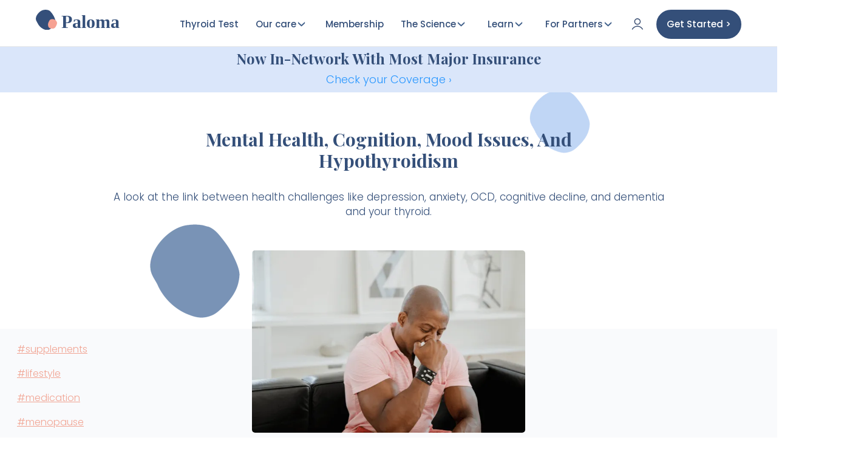

--- FILE ---
content_type: text/html
request_url: https://www.palomahealth.com/learn/mental-health-cognition-mood-issues-hashimotos-hypothyroidism
body_size: 26019
content:
<!DOCTYPE html><!-- Last Published: Wed Oct 29 2025 15:58:59 GMT+0000 (Coordinated Universal Time) --><html data-wf-domain="www.palomahealth.com" data-wf-page="6549703c34205c17c1ece741" data-wf-site="5c17fc782f30f90cd15c25b4" lang="en" data-wf-collection="6549703c34205c17c1ece711" data-wf-item-slug="mental-health-cognition-mood-issues-hashimotos-hypothyroidism"><head><meta charset="utf-8"/><title>Mental Health, Cognition, Mood Issues, and Hypothyroidism | Paloma Health</title><meta content="A look at the link between health challenges like depression, anxiety, OCD, cognitive decline, and dementia and your thyroid.. Learn more about hypothyroidism with Paloma Health" name="description"/><meta content="Mental Health, Cognition, Mood Issues, and Hypothyroidism | Paloma Health" property="og:title"/><meta content="A look at the link between health challenges like depression, anxiety, OCD, cognitive decline, and dementia and your thyroid.. Learn more about hypothyroidism with Paloma Health" property="og:description"/><meta content="https://cdn.prod.website-files.com/5ced8705d73b74c21eb98107/642f58d65e0325041dca4486_depression%20(1).webp" property="og:image"/><meta content="Mental Health, Cognition, Mood Issues, and Hypothyroidism | Paloma Health" property="twitter:title"/><meta content="A look at the link between health challenges like depression, anxiety, OCD, cognitive decline, and dementia and your thyroid.. Learn more about hypothyroidism with Paloma Health" property="twitter:description"/><meta content="https://cdn.prod.website-files.com/5ced8705d73b74c21eb98107/642f58d65e0325041dca4486_depression%20(1).webp" property="twitter:image"/><meta property="og:type" content="website"/><meta content="summary_large_image" name="twitter:card"/><meta content="width=device-width, initial-scale=1" name="viewport"/><link href="https://cdn.prod.website-files.com/5c17fc782f30f90cd15c25b4/css/paloma-health.webflow.shared.62c26d794.min.css" rel="stylesheet" type="text/css"/><link href="https://fonts.googleapis.com" rel="preconnect"/><link href="https://fonts.gstatic.com" rel="preconnect" crossorigin="anonymous"/><script src="https://ajax.googleapis.com/ajax/libs/webfont/1.6.26/webfont.js" type="text/javascript"></script><script type="text/javascript">WebFont.load({  google: {    families: ["Varela Round:400","PT Serif:400,400italic,700,700italic","Great Vibes:400","Poppins:200,300,regular,500,600,700,800,900","Playfair Display:regular,italic,700,700italic,900,900italic","Caveat:regular"]  }});</script><script type="text/javascript">!function(o,c){var n=c.documentElement,t=" w-mod-";n.className+=t+"js",("ontouchstart"in o||o.DocumentTouch&&c instanceof DocumentTouch)&&(n.className+=t+"touch")}(window,document);</script><link href="https://cdn.prod.website-files.com/5c17fc782f30f90cd15c25b4/5c2546403c78e5f4588d800e_small-favico.png" rel="shortcut icon" type="image/x-icon"/><link href="https://cdn.prod.website-files.com/5c17fc782f30f90cd15c25b4/5c25413b77f283716f9c584c_big%20favico.png" rel="apple-touch-icon"/><link href="rss.xml" rel="alternate" title="RSS Feed" type="application/rss+xml"/><meta name="google-site-verification" content="ngNyPWIus_XGyg6pH1NlbHwgmjrd0XKf69mrkJKMo6U" />
<!-- Google tag (gtag.js) -->

<script fs-consent-categories="marketing,analytics" fs-consent-scripttype="text/javascript" type="fs-consent">
  window.dataLayer = window.dataLayer || [];
  function gtag(){dataLayer.push(arguments);}
  gtag('js', new Date());
  gtag('config', 'G-WX9WREPQNF');
</script>


<script async="" src="https://www.googletagmanager.com/gtag/js?id=G-WX9WREPQNF" fs-consent-categories="marketing,analytics" fs-consent-scripttype="text/javascript" type="fs-consent"></script>


<script type="fs-consent" fs-consent-categories="marketing" fs-consent-scripttype="text/javascript">
    (function(c,l,a,r,i,t,y){
        c[a]=c[a]||function(){(c[a].q=c[a].q||[]).push(arguments)};
        t=l.createElement(r);t.async=1;t.src="https://www.clarity.ms/tag/"+i;
        y=l.getElementsByTagName(r)[0];y.parentNode.insertBefore(t,y);
    })(window, document, "clarity", "script", "iqliiyp5nr");
</script>


<style>
@media screen and (max-width: 1024px) {
    .phone-fiv-bloc.head-menu {
        display: none !important;
    }
  }</style>
<style>
@media screen and (max-width: 1024px) {
    .head-menu {
        display: none !important;
    }
  }</style>

<meta name="facebook-domain-verification" content="l05vtczy2f1ufyqh5yvc97ro9ruri3" />

<meta name="p:domain_verify" content="36f658775be5d40085305f1f01b11704"/>
<meta name="theme-color" 
      content="#344F7A" 
      media="(prefers-color-scheme: light)">
<meta name="theme-color" 
      content="#344F7A" 
      media="(prefers-color-scheme: dark)">


<script fs-consent-categories="analytics" fs-consent-scripttype="text/javascript" type="fs-consent">
const exclude = [
        '/learn/hypothyroidism-hypertension-high-blood-pressure-connection',
        '/learn/mental-health-cognition-mood-issues-hashimotos-hypothyroidism',
        '/learn/hypothyroidism-erectile-dysfunction',
        '/learn/reasons-sore-adams-apple',
        '/learn/hypothyroidism-in-men',
        '/learn/support-man-autoimmune-condition',
        '/learn/hypothyroidism-testosterone',
        '/learn/benefits-magnesium-thyroid-health',
        '/learn/best-fruits-eat-hypothyroidism',
        '/learn/msm-hashimotos-hypothyroidism',
        '/learn/histamine-intolerance-hashimotos-hypothyroidism-connection',
        '/learn/hypothyroidism-hypertension-high-blood-pressure-connection',
        '/learn/mental-health-cognition-mood-issues-hashimotos-hypothyroidism',
        '/learn/the-connection-between-hypothyroidism-and-vertigo',
        '/learn/the-connection-between-hypothyroidism-and-vertigo',
        '/learn/ask-your-doctor-hypothyroidism',
        '/learn/does-hypothyroidism-run-in-the-family',
      ];
if (window.location.pathname.indexOf('/learn') < 0 || exclude.indexOf(window.location.pathname) > -1) {
  !function(){var analytics=window.analytics=window.analytics||[];if(!analytics.initialize)if(analytics.invoked)window.console&&console.error&&console.error("Segment snippet included twice.");else{analytics.invoked=!0;analytics.methods=["trackSubmit","trackClick","trackLink","trackForm","pageview","identify","reset","group","track","ready","alias","debug","page","once","off","on","addSourceMiddleware","addIntegrationMiddleware","setAnonymousId","addDestinationMiddleware"];analytics.factory=function(e){return function(){var t=Array.prototype.slice.call(arguments);t.unshift(e);analytics.push(t);return analytics}};for(var e=0;e<analytics.methods.length;e++){var key=analytics.methods[e];analytics[key]=analytics.factory(key)}analytics.load=function(key,e){var t=document.createElement("script");t.type="text/javascript";t.async=!0;t.src="https://cdn.segment.com/analytics.js/v1/" + key + "/analytics.min.js";var n=document.getElementsByTagName("script")[0];n.parentNode.insertBefore(t,n);analytics._loadOptions=e};analytics._writeKey="ikO8D2I6xdLYu6VdYFZ8g7NQE1rZDIvZ";analytics.SNIPPET_VERSION="4.13.2";

        analytics.load('ikO8D2I6xdLYu6VdYFZ8g7NQE1rZDIvZ');
        analytics.page({}, { context: { ip: '0.0.0.0' } });
      
  }}();
}
</script>

<!-- Typeform 
<div class="cui-embed" data-cui-uid="yPH7Ou" data-cui-avatar="https://images.typeform.com/images/FkUrN8LthyMG" data-cui-mode="pill" data-cui-pill-button-color="#344F79"></div> <script src="https://public-assets.typeform.com/confab/embed.js" async></script>
-->

<!-- Helpscout 
<script type="text/javascript">!function(e,t,n){function a(){var e=t.getElementsByTagName("script")[0],n=t.createElement("script");n.type="text/javascript",n.async=!0,n.src="https://beacon-v2.helpscout.net",e.parentNode.insertBefore(n,e)}if(e.Beacon=n=function(t,n,a){e.Beacon.readyQueue.push({method:t,options:n,data:a})},n.readyQueue=[],"complete"===t.readyState)return a();e.attachEvent?e.attachEvent("onload",a):e.addEventListener("load",a,!1)}(window,document,window.Beacon||function(){});</script>
<script type="text/javascript">window.Beacon('init', '828e0d09-171b-4d1e-9d3c-dc4f59c81115')</script>--> 

<!-- Chatbase --> 

<script>
(function(){if(!window.chatbase||window.chatbase("getState")!=="initialized"){window.chatbase=(...arguments)=>{if(!window.chatbase.q){window.chatbase.q=[]}window.chatbase.q.push(arguments)};window.chatbase=new Proxy(window.chatbase,{get(target,prop){if(prop==="q"){return target.q}return(...args)=>target(prop,...args)}})}const onLoad=function(){const script=document.createElement("script");script.src="https://www.chatbase.co/embed.min.js";script.id="1hkRUdbdcPavAvWTopJ9-";script.domain="www.chatbase.co";document.body.appendChild(script)};if(document.readyState==="complete"){onLoad()}else{window.addEventListener("load",onLoad)}})();
</script>


<!-- Google Tag Manager -->
<script>(function(w,d,s,l,i){w[l]=w[l]||[];w[l].push({'gtm.start':
new Date().getTime(),event:'gtm.js'});var f=d.getElementsByTagName(s)[0],
j=d.createElement(s),dl=l!='dataLayer'?'&l='+l:'';j.async=true;j.src=
'https://www.googletagmanager.com/gtm.js?id='+i+dl;f.parentNode.insertBefore(j,f);
})(window,document,'script','dataLayer','GTM-5BL27MV');</script>
<!-- End Google Tag Manager -->





<!-- Facebook Pixel Code -->
<script type="fs-consent" fs-consent-categories="marketing" fs-consent-scripttype="text/javascript">
  !function(f,b,e,v,n,t,s)
  {if(f.fbq)return;n=f.fbq=function(){n.callMethod?
  n.callMethod.apply(n,arguments):n.queue.push(arguments)};
  if(!f._fbq)f._fbq=n;n.push=n;n.loaded=!0;n.version='2.0';
  n.queue=[];t=b.createElement(e);t.async=!0;
  t.src=v;s=b.getElementsByTagName(e)[0];
  s.parentNode.insertBefore(t,s)}(window, document,'script',
  'https://connect.facebook.net/en_US/fbevents.js');
  fbq('init', '422585368324523');
  fbq('track', 'PageView');
</script>

<!-- End Facebook Pixel Code -->


<!-- Global site tag (gtag.js) - Google Ads: 794281822 -->
<script async="" src="https://www.googletagmanager.com/gtag/js?id=AW-794281822" fs-consent-categories="marketing,analytics" fs-consent-scripttype="text/javascript" type="fs-consent"></script>

<script fs-consent-categories="marketing,analytics" fs-consent-scripttype="text/javascript" type="fs-consent">
  window.dataLayer = window.dataLayer || [];
  function gtag(){dataLayer.push(arguments);}
  gtag('js', new Date());

  gtag('config', 'AW-794281822');
</script>
<script async="" type="fs-consent" src="//static.klaviyo.com/onsite/js/klaviyo.js?company_id=JaQNm6" fs-consent-categories="essential" fs-consent-scripttype="text/javascript"></script>


<!-- Close Pixel Consent -->
<script>
  document.addEventListener("DOMContentLoaded", function() {
    // Target the Link Block with class "link-block-32"
    const linkBlock = document.querySelector(".link-block-32");
    const consentDiv = document.querySelector(".fs-consent_component");

    if (linkBlock && consentDiv) {
      linkBlock.addEventListener("click", function(e) {
        e.preventDefault(); // prevent default action if needed
        consentDiv.style.display = "none"; // hides the div instantly
      });
    }
  });
</script>
<script>
  document.addEventListener("DOMContentLoaded", function() {
    // Target the Link Block with class "link-block-32"
    const linkBlock = document.querySelector(".link-block-32");
    const consentDiv = document.querySelector(".fs-consent_banner_wrapper");

    if (linkBlock && consentDiv) {
      linkBlock.addEventListener("click", function(e) {
        e.preventDefault(); // prevent default action if needed
        consentDiv.style.display = "none"; // hides the div instantly
      });
    }
  });
</script>
<script>
  document.addEventListener('click', function (e) {
    const close = e.target.closest('.link-block-32');
    if (!close) return;

    e.preventDefault();

    const banner = close.closest('[fs-consent-element="banner"]');
    banner?.style.setProperty('display', 'none', 'important');
  });
</script>
<script>
  // Event delegation in case the component loads late
  document.addEventListener('click', function (e) {
    const link = e.target.closest('.link-block-32');
    if (!link) return;

    e.preventDefault();
    const comp = document.querySelector('[fs-consent-element="internal-component"]');
    if (comp) comp.style.display = 'none';
  });
</script>

<script>
  // Works even if the consent script loads late (event delegation)
  document.addEventListener('click', function (e) {
    const close = e.target.closest('.link-block-32');
    if (!close) return;

    e.preventDefault();

    // Grab the banner root and the overall component
    const banner = close.closest('[fs-consent-element="banner"]');
    const component = document.querySelector('[fs-consent-element="internal-component"]');

    // Trigger the built-in "allow" to save a state so it doesn't reappear
    const denyBtn = (banner && banner.querySelector('[fs-consent-element="allow"]')) 
                    || document.querySelector('[fs-consent-element="allow"]');
    denyBtn?.click();

    // Hide visually (in case the library doesn’t immediately remove it)
    banner?.style.setProperty('display', 'none', 'important');
    component?.style.setProperty('display', 'none', 'important');
  });
</script>
<script>
document.addEventListener('click', function (e) {
  const close = e.target.closest('a.link-block-32');
  if (!close) return;

  e.preventDefault();
  e.stopPropagation();
  e.stopImmediatePropagation();

  // Trigger FS Consent's built-in Reject so state is saved
  document.querySelector('[fs-consent-element="deny"]')?.click();

  // Hide defensively in case the UI doesn't unmount immediately
  const banner = close.closest('[fs-consent-element="banner"]');
  banner?.style.setProperty('display','none','important');
  document.querySelector('[fs-consent-element="internal-component"]')
    ?.style.setProperty('display','none','important');
}, true); // capture phase
</script>

<!-- END Close Pixel Consent -->

<meta property="article:published_time" content="Sep 25, 2024">
<meta property="article:modified_time" content="Sep 25, 2024">
<link rel="canonical" href="https://www.palomahealth.com/learn/mental-health-cognition-mood-issues-hashimotos-hypothyroidism" />

<!-- Twitter Card data -->
<meta name="twitter:card" content="summary_large_image">
<meta name="twitter:title" content="Mental Health, Cognition, Mood Issues, and Hypothyroidism">
<meta name="twitter:image" content="https://cdn.prod.website-files.com/5ced8705d73b74c21eb98107/642f58d65e0325041dca4486_depression%20(1).webp">

<!-- Open Graph data -->
<meta property="og:type" content="article" />
<meta property="og:url" content="https://www.palomahealth.com/learn/mental-health-cognition-mood-issues-hashimotos-hypothyroidism" />

<script type="application/ld+json">
{ 
 "@context": "http://schema.org", 
 "@type": "MedicalWebPage",
 "headline": "Mental Health, Cognition, Mood Issues, and Hypothyroidism",
 "image": "https://cdn.prod.website-files.com/5ced8705d73b74c21eb98107/642f58d65e0325041dca4486_depression%20(1).webp", 
 "genre": "Other", 
  "mainEntityOfPage": {
     "@type": "WebPage",
      "@id": "https://www.palomahealth.com/learn/mental-health-cognition-mood-issues-hashimotos-hypothyroidism"
 },
 "publisher": {
  "@type": "Organization",
   "name": "Paloma Health",
   "email": "contact@palomahealth.com",
   "address": "386 Park Av South, 5th floor, New York, NY, 10016",
   "logo": {
      "@type": "ImageObject",
      "url": "https://global-uploads.webflow.com/5c17fc782f30f90cd15c25b4/5c17fc782f30f959de5c2603_logo-p-500.png"
    }
 },
 "url": "https://www.palomahealth.com/learn/mental-health-cognition-mood-issues-hashimotos-hypothyroidism",
 "datePublished": "Sep 25, 2024",
 "dateCreated": "Apr 06, 2023",
 "lastReviewed":"Sep 25, 2024",
 "dateModified": "Sep 25, 2024",
 "description": "A look at the link between health challenges like depression, anxiety, OCD, cognitive decline, and dementia and your thyroid.",
   "author": {
    "@type": "Person",
    "name": "Mary Shomon",
    "url": "https://www.palomahealth.com/authors/mary-shomon"
  },
  "reviewedBy": {
	 "@type": "Person",
   "name": "",
	  "jobTitle": "",
  }	
 }
</script>


<!-- Google Tag Manager -->
<script>(function(w,d,s,l,i){w[l]=w[l]||[];w[l].push({'gtm.start':
new Date().getTime(),event:'gtm.js'});var f=d.getElementsByTagName(s)[0],
j=d.createElement(s),dl=l!='dataLayer'?'&l='+l:'';j.async=true;j.src=
'https://www.googletagmanager.com/gtm.js?id='+i+dl;f.parentNode.insertBefore(j,f);
})(window,document,'script','dataLayer','GTM-WSFSW2G');</script>
<!-- End Google Tag Manager -->

<!-- [Attributes by Finsweet] Powerful Rich Text -->
<script defer src="https://cdn.jsdelivr.net/npm/@finsweet/attributes-richtext@1/richtext.js"></script>

<!-- [Attributes by Finsweet] Table of Contents -->
<script defer src="https://cdn.jsdelivr.net/npm/@finsweet/attributes-toc@1/toc.js"></script>
<script src="https://api.consentpro.com/v1/cdn/runtime/5c17fc782f30f90cd15c25b4/40027a94e724f5bf.js" type="text/javascript" finsweet="consentpro"></script><script type="text/javascript">window.__WEBFLOW_CURRENCY_SETTINGS = {"currencyCode":"USD","symbol":"$","decimal":".","fractionDigits":2,"group":",","template":"{{wf {\"path\":\"symbol\",\"type\":\"PlainText\"} }} {{wf {\"path\":\"amount\",\"type\":\"CommercePrice\"} }} {{wf {\"path\":\"currencyCode\",\"type\":\"PlainText\"} }}","hideDecimalForWholeNumbers":false};</script></head><body class="body"><div class="popup-blog blogpopup"><div class="div-block-64" data-ix="diasappear-popup-3"></div><div class="div-block-61"><div class="left-popup thyroid-guide"></div><div class="div-block-63"><h3 class="white-h3 center-2 research-copy-copy">Free guide<br/></h3><h3 class="heading-2 white copy2-copy">Claim your free guide to thyroid meds<strong class="bold-text-29"><br/></strong></h3><a href="#" class="link-block-7 w-inline-block" data-ix="disappear-popup-x-3"><img src="https://cdn.prod.website-files.com/5c17fc782f30f90cd15c25b4/5cedcad851a2b27f0e591402_img_206719.png" width="20" alt="" loading="lazy"/></a><div class="form-block-2 w-form"><form id="wf-form-Thyroid-Med-Blog" name="wf-form-Thyroid-Med-Blog" data-name="Thyroid Med Blog" method="post" class="form-4" data-wf-page-id="6549703c34205c17c1ece741" data-wf-element-id="f7d0bd46-b0fe-89a1-9bab-7e20d94690da"><input class="email-field w-input" maxlength="256" name="Email-5" data-name="Email 5" placeholder="Enter your email" type="email" id="Email-5" required=""/><input type="submit" data-wait="Please wait..." id="submit-email-for-coupon" data-gatrack="form,submit,discount" class="button new-form-button w-button" value="Submit"/></form><div class="success w-form-done"><div class="text-block-9">Check your mailbox for your guide. <br/><br/>Use code GETBETTER for 30% off at home tests</div><a href="#" class="button form-checkout w-button">Use code</a></div><div class="error-message w-form-fail"><div>Oops! Something went wrong while submitting the form.</div></div></div></div></div></div><div data-w-id="6505a161-9bb7-5303-3946-5fbb7c1db2e2" class="popup-div-bloc div-block-60"><div class="div-block-64" data-ix="diasappear-popup"></div><div class="div-block-61"><div class="left-popup"></div><div class="div-block-63"><h3 class="white-h3 center-2 research-copy-copy">Limited offer<br/></h3><h3 class="heading-2 white copy2-copy">20% off your first Thyroid Test<strong class="bold-text-29"><br/></strong></h3><div class="text-mobile-popup blog-popup"><a href="/home-thyroid-blood-test-kit" class="link blue-link">Test your thyroid levels </a>from home</div><a href="#" class="link-block-7 w-inline-block" data-ix="disappear-popup-x"><img width="20" loading="lazy" alt="" src="https://cdn.prod.website-files.com/5c17fc782f30f90cd15c25b4/5cedcad851a2b27f0e591402_img_206719.png"/></a><div id="blog_form" class="form-block-2 w-form"><form id="wf-form-blog_form" name="wf-form-blog_form" data-name="blog_form" method="post" class="form-4" data-wf-page-id="6549703c34205c17c1ece741" data-wf-element-id="cc97abe2-96b1-bac3-4583-d037871f439c"><input class="email-field w-input" maxlength="256" name="Email" data-name="Email" placeholder="Enter your email" type="email" id="Email-3" required=""/><input type="submit" data-wait="Please wait..." id="submit-email-for-coupon" data-gatrack="form,submit,discount" class="button new-form-button w-button" value="Submit"/></form><div class="success w-form-done"><div class="text-block-9">Use code GETBETTER at checkout</div><a href="https://www.palomahealth.com/home-thyroid-blood-test-kit" class="button form-checkout w-button">Use code</a></div><div class="error-message w-form-fail"><div>Oops! Something went wrong while submitting the form.</div></div></div></div></div></div><div class="div-block-18"><div class="div-block-16"><div class="div-block-16"><a href="#" class="link-block-6 w-inline-block"><div class="text-block-8 free-shipping"><strong>NEW!</strong></div><div class="text-block-8">The unlimited thyroid care membership!</div><div class="text-block-8 free-shipping"><strong>Learn More&gt;</strong></div></a></div></div><div data-animation="default" class="nav-bar-copy w-nav" data-easing2="ease-in" data-easing="ease-out" data-collapse="medium" role="banner" data-no-scroll="1" data-duration="400" data-doc-height="1"><div class="trait-nav-bar"></div><div class="div-block-78"><div class="div-block-2-copy"><a href="/" class="brand w-nav-brand"><img src="https://cdn.prod.website-files.com/5c17fc782f30f90cd15c25b4/66ccd277ae9e1635db4033fc_Paloma%20health%20logo.svg" width="35" height="Auto" loading="lazy" alt="" class="image-17"/><h2 class="logo">Paloma</h2></a><nav role="navigation" class="nav-menu-1 nav-menu-3 nav-menu-4 navbar w-nav-menu"><div class="black w-hidden-medium w-hidden-small w-hidden-tiny"></div><div data-w-id="2d4c68f1-67d8-0dfc-9e90-4a37b05062e0" class="div-block-51 div-block-55 hideens"><a href="#" class="nav-link-copy first-nav-link no-mobile w-nav-link">The Care</a><div class="nav-link-copy first-nav-link mobile">the care</div><img src="https://cdn.prod.website-files.com/5c17fc782f30f90cd15c25b4/5c2650bdfd28a7986eefca5a_down.webp" alt="" class="menu-icon the-care"/><div class="sous-menu service"><a id="w-node-_2d4c68f1-67d8-0dfc-9e90-4a37b05062e7-57256483" href="/home-thyroid-blood-test-kit" class="nav-link div-50-copy w-nav-link">Test your thyroid</a><link rel="prefetch" href="/home-thyroid-blood-test-kit"/><a href="/thyroid-doctors" class="nav-link div-50-copy w-nav-link">See a doctor</a><link rel="prefetch" href="/thyroid-doctors"/><a id="w-node-_2d4c68f1-67d8-0dfc-9e90-4a37b05062eb-57256483" href="/thyroid-nutritionists" class="nav-link div-50-copy w-nav-link">See a nutritionist</a><link rel="prefetch" href="/thyroid-nutritionists"/><a href="https://www.palomahealth.com/product/thyroid-supplements" class="nav-link div-50-copy w-nav-link">Thyroid Supplements</a><link rel="prefetch" href="https://www.palomahealth.com/product/thyroid-supplements"/><a href="/thyroid-health-app" class="nav-link div-50-copy w-nav-link">Try AIP Protocol</a><link rel="prefetch" href="/thyroid-health-app"/></div></div><a href="/home-thyroid-blood-test-kit" class="nav-link-copy no-right w-nav-link">Thyroid Test</a><link rel="prefetch" href="/home-thyroid-blood-test-kit"/><div data-w-id="2d4c68f1-67d8-0dfc-9e90-4a37b05062f1" class="div-block-52"><a href="#" class="nav-link-copy no-mobile hideen w-nav-link">Our care </a><div class="nav-link-copy first-nav-link mobile hideens">the Science</div><img src="https://cdn.prod.website-files.com/5c17fc782f30f90cd15c25b4/5c2650bdfd28a7986eefca5a_down.webp" alt="" class="menu-icon the-science"/><div class="sous-menu"><a href="/thyroid-doctors" class="nav-link div-50-copy w-nav-link">Hypothyroidism</a><a href="/menopause-and-hypothyroid-care-online" class="nav-link div-50-copy w-nav-link">Menopause</a><a href="/weight-loss-hypothyroidism" class="nav-link div-50-copy w-nav-link">Weight Loss</a></div></div><a href="/pricing-hypothyroidism" class="nav-link-copy no-right w-nav-link">Membership</a><link rel="prefetch" href="/pricing-hypothyroidism"/><div data-w-id="9009496e-893b-57cd-8160-7ec8ba4e89e1" class="div-block-52"><a href="#" class="nav-link-copy no-mobile hideen w-nav-link">The Science</a><div class="nav-link-copy first-nav-link mobile hideens">the Science</div><img src="https://cdn.prod.website-files.com/5c17fc782f30f90cd15c25b4/5c2650bdfd28a7986eefca5a_down.webp" alt="" class="menu-icon the-science"/><div class="sous-menu"><a id="w-node-_9009496e-893b-57cd-8160-7ec8ba4e89e8-57256483" href="/about-us-thyroid-doctors" class="nav-link div-50-copy w-nav-link">Our Doctors</a><a href="/hypothyroidism-101" class="nav-link div-50-copy w-nav-link">Hypothyroidism 101</a><a href="/what-is-hashimotos-hypothyroidism" class="nav-link div-50-copy w-nav-link">Hashimoto&#x27;s</a><a href="/our-approach" class="nav-link div-50-copy w-nav-link">Our Approach</a><a href="/reviews" class="nav-link div-50-copy learn-link w-nav-link">Reviews</a></div></div><div data-w-id="2d4c68f1-67d8-0dfc-9e90-4a37b0506301" class="div-block-523"><a href="/learn" class="nav-link-copy no-mobile hideen w-nav-link">Learn</a><div class="nav-link-copy first-nav-link mobile hideens">Learn</div><img src="https://cdn.prod.website-files.com/5c17fc782f30f90cd15c25b4/5c2650bdfd28a7986eefca5a_down.webp" alt="" class="menu-icon the-science learn"/><div class="sous-menu"><a id="w-node-_2d4c68f1-67d8-0dfc-9e90-4a37b0506308-57256483" href="/learn" class="nav-link div-50-copy w-nav-link">Blog</a><link rel="prefetch" href="/learn"/><a href="/guides" class="nav-link div-50-copy w-nav-link">Thyroid Guides</a><link rel="prefetch" href="/guides"/><a href="/thyroid-community" class="nav-link div-50-copy w-nav-link">Community</a><a href="https://www.palomahealth.com/speaker-series" class="nav-link div-50-copy w-nav-link">Webinars</a><link rel="prefetch" href="https://www.palomahealth.com/speaker-series"/><a href="/faq-2/faq-home" class="nav-link div-50-copy w-nav-link">FAQ</a><link rel="prefetch" href="/faq-2/faq-home"/></div></div><div data-w-id="fd943f70-6fca-0fd7-eab7-96b020e873a1" class="div-block-523"><a href="/for-health-plans" class="nav-link-copy no-mobile hideen w-nav-link">For Partners</a><div class="nav-link-copy first-nav-link mobile hideens">Learn</div><img src="https://cdn.prod.website-files.com/5c17fc782f30f90cd15c25b4/5c2650bdfd28a7986eefca5a_down.webp" alt="" class="menu-icon the-science learn"/><div class="sous-menu"><a href="/for-employers" class="nav-link div-50-copy w-nav-link">For Employers</a><link rel="prefetch" href="/for-employers"/><a href="/for-health-plans" class="nav-link div-50-copy w-nav-link">For Health Plans</a><a href="/for-health-systems" class="nav-link div-50-copy w-nav-link">For Health Systems</a><a href="/refer-hypothyroid-patients" class="nav-link div-50-copy w-nav-link">For Doctor Practices</a></div></div><a href="https://app.palomahealth.com/login" class="nav-link-copy mobile-onlys login w-nav-link">Login</a><a href="/learn" class="nav-link-copy no-right activate w-nav-link">Register your kit</a><link rel="prefetch" href="/learn"/><a href="/start" class="nav-link-copy no-right w-hidden-main w-hidden-medium w-hidden-small w-hidden-tiny w-nav-link">register kit</a><link rel="prefetch" href="/start"/><a href="https://app.palomahealth.com/login" class="phone-fiv-bloc login w-inline-block"><img src="https://cdn.prod.website-files.com/5c17fc782f30f90cd15c25b4/604673fe874ff528cbdef981_profileAccount.b376cf10.webp" width="22" height="22" loading="lazy" alt=""/></a><a href="/thyroid-quiz" data-open-sidebar="true" class="sign-in new-button join-now-button w-hidden-medium w-hidden-small w-hidden-tiny w-nav-link">Get Started &gt;</a><a href="https://app.palomahealth.com/prequalification" class="sign-in new-mobile menu-mobile main-menu-mobile-button w-hidden-main w-nav-link">Am I Eligible?</a></nav></div></div><div class="container-copy-nav-bar w-container"><div class="menu-button w-nav-button"><div class="w-icon-nav-menu"></div></div></div></div></div><div class="div-block-17"><div class="tam-light"><div class="header w-container"><h2 class="heading-37 web-only">Now In-Network With Most Major Insurance</h2><h2 class="heading-37 mobile-only-copy header">Now In-Network With Most Major Insurance<br/></h2><div class="text-block-43 header"></div><div class="div-block-534"><div class="lean-more-div-bloc new-for-home"><a href="https://www.change.org/p/save-ndt-protect-women-s-health-and-patient-choice?recruiter=1380992036&amp;recruited_by_id=75705070-76d2-11f0-9685-5771bfda90bd&amp;utm_source=share_petition&amp;utm_campaign=petition_dashboard&amp;utm_medium=copylink" target="_blank" class="link-23 banner new-home-banner new-one" data-ix="appear-popu"></a></div><div class="lean-more-div-bloc new-for-home"><a href="/check-insurance-coverage" class="link-23 banner new-home-banner-copy">Check your Coverage ›</a></div></div></div></div><div class="section-5 white education" data-ix="popup3"><div class="education-container w-container"><h1 class="heading-12 section education title">Mental Health, Cognition, Mood Issues, and Hypothyroidism</h1><div class="paragraph-5 education">A look at the link between health challenges like depression, anxiety, OCD, cognitive decline, and dementia and your thyroid.</div></div></div><div id="third-section" class="section-5 article single w-clearfix"><div class="div-block-546-copy-copy"><div class="w-dyn-list"><div role="list" class="collection-list-7 w-dyn-items"><div role="listitem" class="w-dyn-item"><a href="/tags/supplements" class="link-block-21 w-inline-block"><div class="text-block-34">#supplements</div></a></div><div role="listitem" class="w-dyn-item"><a href="/tags/lifestyle" class="link-block-21 w-inline-block"><div class="text-block-34">#lifestyle</div></a></div><div role="listitem" class="w-dyn-item"><a href="/tags/thyroid-medication" class="link-block-21 w-inline-block"><div class="text-block-34">#medication</div></a></div><div role="listitem" class="w-dyn-item"><a href="/tags/menopause" class="link-block-21 w-inline-block"><div class="text-block-34">#menopause</div></a></div><div role="listitem" class="w-dyn-item"><a href="/tags/symptoms" class="link-block-21 w-inline-block"><div class="text-block-34">#symptoms</div></a></div><div role="listitem" class="w-dyn-item"><a href="/tags/hashimotos" class="link-block-21 w-inline-block"><div class="text-block-34">#hashimoto&#x27;s</div></a></div><div role="listitem" class="w-dyn-item"><a href="/tags/thyroid-blood-tests" class="link-block-21 w-inline-block"><div class="text-block-34">#blood tests</div></a></div><div role="listitem" class="w-dyn-item"><a href="/tags/thyroid-diet" class="link-block-21 w-inline-block"><div class="text-block-34">#diet &amp; recipes</div></a></div></div></div><div class="fs-toc_link-wrapper"><a fs-toc-element="link" href="#" class="fs-toc_link h2 w-inline-block"><div>This is some text inside of a div block.</div></a></div></div><img alt="Mental Health, Cognition, Mood Issues, and Hypothyroidism" src="https://cdn.prod.website-files.com/5ced8705d73b74c21eb98107/642f58d65e0325041dca4486_depression%20(1).webp" loading="lazy" sizes="100vw" srcset="https://cdn.prod.website-files.com/5ced8705d73b74c21eb98107/642f58d65e0325041dca4486_depression%20(1)-p-500.webp 500w, https://cdn.prod.website-files.com/5ced8705d73b74c21eb98107/642f58d65e0325041dca4486_depression%20(1).webp 640w" class="main-image"/><div class="article-container-2"><div class="medically-reviewed-by alignright"><div class="paragraph-5 medicall-reviewed daters">Last updated: </div><div class="paragraph-5 medicall-reviewed daters">9/25/2024</div></div><div class="div-block-5465"><div class="div-block-5467"><img src="https://cdn.prod.website-files.com/5ced8705d73b74c21eb98107/5ee2a7aac1ccf5157c5d97f8_mary1%20(1).webp" loading="lazy" alt="" class="image-130"/><img src="" loading="lazy" alt="" class="image-130 bis w-dyn-bind-empty"/><img src="" loading="lazy" alt="" class="image-130 bis w-dyn-bind-empty"/></div><div class="div-block-5466"><div class="medically-reviewed-by"><div class="paragraph-5 medicall-reviewed">Written by: </div><a href="/authors/mary-shomon" class="w-inline-block"><div class="paragraph-5 medicall-reviewed link">Mary Shomon</div></a></div><div class="medically-reviewed-by w-condition-invisible"><div class="paragraph-5 medicall-reviewed">Medically Reviewed by: </div><a href="#" class="w-inline-block"><div class="paragraph-5 medicall-reviewed link w-dyn-bind-empty"></div></a></div><div class="medically-reviewed-by w-condition-invisible"><div class="paragraph-5 medicall-reviewed">Medically Reviewed by: </div><a href="#" class="w-inline-block"><div class="paragraph-5 medicall-reviewed link w-dyn-bind-empty"></div></a></div></div></div><div id="content"><div class="div-block-5495 w-condition-invisible"><h4 class="big-picture">The Big Picture</h4><div class="w-dyn-bind-empty w-richtext"></div></div><article fs-toc-element="contents" fs-richtext-element="rich-text" class="rich-text-block-9 w-richtext"><h2><strong>In this article</strong></h2><div class="w-embed"><ul role="list" data-w-id="cc3ab1da-a8a2-1325-43e5-acdb75c24106" data-wf-id="[&quot;cc3ab1da-a8a2-1325-43e5-acdb75c24106&quot;]" data-automation-id="dyn-item-content-input">
<li data-w-id="5a7b50e6-48d3-36d6-15e5-9a44d9b15f5e" data-wf-id="[&quot;5a7b50e6-48d3-36d6-15e5-9a44d9b15f5e&quot;]" data-automation-id="dyn-item-content-input"><a href="#anchor1">Mood disorders, depression, and anxiety
</a></li>
</ul>
<ul role="list" data-w-id="892fd551-467a-100e-dbd5-1d6da5ce644f" data-wf-id="[&quot;892fd551-467a-100e-dbd5-1d6da5ce644f&quot;]" data-automation-id="dyn-item-content-input">
<li data-w-id="23c6a518-8e50-9fb6-057e-2d0c8b3d522c" data-wf-id="[&quot;23c6a518-8e50-9fb6-057e-2d0c8b3d522c&quot;]" data-automation-id="dyn-item-content-input"><a href="#anchor2">Psychosis/”Myxedema Madness”
</a></li>
</ul>
<ul role="list" data-w-id="ac96a603-f6e2-b874-ab97-154c7b86b31e" data-wf-id="[&quot;ac96a603-f6e2-b874-ab97-154c7b86b31e&quot;]" data-automation-id="dyn-item-content-input">
<li data-w-id="0a347d45-1fcc-1107-df19-89f8dfec21d5" data-wf-id="[&quot;0a347d45-1fcc-1107-df19-89f8dfec21d5&quot;]" data-automation-id="dyn-item-content-input"><a href="#anchor3">Cognitive impairment
</a></li>
</ul>
<ul role="list" data-w-id="9d303046-cfee-01ee-45ef-63d176117af1" data-wf-id="[&quot;9d303046-cfee-01ee-45ef-63d176117af1&quot;]" data-automation-id="dyn-item-content-input">
<li data-w-id="542c9d8c-d24f-5798-17c0-e02d49306445" data-wf-id="[&quot;542c9d8c-d24f-5798-17c0-e02d49306445&quot;]" data-automation-id="dyn-item-content-input"><a href="#anchor4">Dementia
</a></li>
</ul>
<ul role="list" data-w-id="9d303046-cfee-01ee-45ef-63d176117af1" data-wf-id="[&quot;9d303046-cfee-01ee-45ef-63d176117af1&quot;]" data-automation-id="dyn-item-content-input">
<li data-w-id="542c9d8c-d24f-5798-17c0-e02d49306445" data-wf-id="[&quot;542c9d8c-d24f-5798-17c0-e02d49306445&quot;]" data-automation-id="dyn-item-content-input"><a href="#anchor5">Hashimoto’s Encephalopathy (HE)
</a></li>
</ul>
<ul role="list" data-w-id="9d303046-cfee-01ee-45ef-63d176117af1" data-wf-id="[&quot;9d303046-cfee-01ee-45ef-63d176117af1&quot;]" data-automation-id="dyn-item-content-input">
<li data-w-id="542c9d8c-d24f-5798-17c0-e02d49306445" data-wf-id="[&quot;542c9d8c-d24f-5798-17c0-e02d49306445&quot;]" data-automation-id="dyn-item-content-input"><a href="#anchor6">What is the prognosis?
</a></li>
</ul>
<ul role="list" data-w-id="9d303046-cfee-01ee-45ef-63d176117af1" data-wf-id="[&quot;9d303046-cfee-01ee-45ef-63d176117af1&quot;]" data-automation-id="dyn-item-content-input">
<li data-w-id="542c9d8c-d24f-5798-17c0-e02d49306445" data-wf-id="[&quot;542c9d8c-d24f-5798-17c0-e02d49306445&quot;]" data-automation-id="dyn-item-content-input"><a href="#anchor7">A note from Paloma
</a></li>
</ul></div><p>‍</p><p>Most of us are aware that<a href="https://www.palomahealth.com/learn/hypothyroidism-mental-health"> mental health issues</a> like depression, anxiety, and brain fog often go along with Hashimoto’s thyroiditis and <a href="https://www.palomahealth.com/hypothyroidism-101">hypothyroidism</a>. But these are just a few of many neuropsychiatric disorders and symptoms associated with <a href="https://www.palomahealth.com/what-is-hashimotos-hypothyroidism">autoimmune Hashimoto’s disease</a> and an <a href="https://www.palomahealth.com/learn/12-surprising-symptoms-of-thyroid-disease">underactive thyroid</a>.</p><p><a href="https://www.ncbi.nlm.nih.gov/pmc/articles/PMC4264616/">Research shows that</a> hypothyroidism actually changes your brain’s structure and function. Specifically, <a href="https://www.palomahealth.com/hypothyroidism-101">hypothyroidism</a> can reduce the size of the hippocampus, the area of the brain that controls emotion, memory, and the autonomic nervous system. Patients with hypothyroidism also experience reduced blood flow in the brain, affecting areas of the brain that help control attention, processing, and memory. There’s also evidence that inflammation from autoimmune Hashimoto’s can occur in the brain.</p><p>These structural and functional changes – as well as cerebral inflammation -- can result in psychiatric symptoms and conditions, mood disorders, and cognitive dysfunction, ranging from mild to severe. Ahead, a review of related neuropsychiatric issues associated with Hashimoto’s and hypothyroidism.<br/>‍</p><div class="w-embed"><div class="new-div-bloc kit-pages email selenium"><div class="div-block-3 v2 diet-column email-form"><h1 class="heading-2 white bis petite hiw2343 white-h3">Your Guide To The Genetics Of Thyroid Function<br></h1><p class="paragraph-10">Knowing your risk for thyroid disease can help you stay in front of complications. Learn in this guide how genes impact your risk for hypothyroidism.<br></p><div id="thyroid_guide" class="form-block-4 w-form"><form id="wf-form-Thyroid-Genes" name="wf-form-Thyroid-Genes" data-name="Thyroid Genes" class="form-6"><input type="email" class="text-field w-input" maxlength="256" name="email-4" data-name="Email 4" placeholder="Enter your Email" id="email-4" required=""><input type="submit" value="Submit" data-wait="Please wait..." data-gatrack="form,submit,thyroidguide" class="fake-button blue-hover diet-button form-submit-diet w-button"></form><div class="success-message-2 w-form-done"><div>Thank you! Check your mailbox for your guide</div></div><div class="w-form-fail"><div>Oops! Something went wrong while submitting the form.</div></div></div></div><img src="https://global-uploads.webflow.com/5c17fc782f30f90cd15c25b4/615ce32db69be4cf2e36fdcc_615cc03cbbec94383b52c731_pexels-%D0%B0%D0%BD%D0%B0%D1%81%D1%82%D0%B0%D1%81%D0%B8%D1%8F-%D1%82%D1%80%D0%B8%D0%B1%D0%B1%D0%B8%D0%B0%D0%BD%D0%B8-9385081.jpg" alt="Thyroid guide" sizes="(max-width: 479px) 89vw, (max-width: 767px) 90vw, 500px" srcset="https://global-uploads.webflow.com/5c17fc782f30f90cd15c25b4/615ce32db69be4cf2e36fdcc_615cc03cbbec94383b52c731_pexels-%D0%B0%D0%BD%D0%B0%D1%81%D1%82%D0%B0%D1%81%D0%B8%D1%8F-%D1%82%D1%80%D0%B8%D0%B1%D0%B1%D0%B8%D0%B0%D0%BD%D0%B8-9385081-p-500.jpeg 500w, https://global-uploads.webflow.com/5c17fc782f30f90cd15c25b4/615ce32db69be4cf2e36fdcc_615cc03cbbec94383b52c731_pexels-%D0%B0%D0%BD%D0%B0%D1%81%D1%82%D0%B0%D1%81%D0%B8%D1%8F-%D1%82%D1%80%D0%B8%D0%B1%D0%B1%D0%B8%D0%B0%D0%BD%D0%B8-9385081-p-800.jpeg 800w, https://global-uploads.webflow.com/5c17fc782f30f90cd15c25b4/615ce32db69be4cf2e36fdcc_615cc03cbbec94383b52c731_pexels-%D0%B0%D0%BD%D0%B0%D1%81%D1%82%D0%B0%D1%81%D0%B8%D1%8F-%D1%82%D1%80%D0%B8%D0%B1%D0%B1%D0%B8%D0%B0%D0%BD%D0%B8-9385081.jpg 1000w" loading="lazy" class="image-46"></div></div><p>‍</p><div class="w-embed"><h2 id='anchor1'>Mood disorders, depression, and anxiety</h2></div><p>Mood disorders, <a href="https://www.palomahealth.com/learn/hypothyroidism-mental-health">depression</a>, and <a href="https://www.palomahealth.com/learn/breathwork-techniques-to-release-thyroid-related-anxiety">anxiety</a> are well-known symptoms in people with hypothyroidism. Typically, the signs and symptoms in hypothyroid patients include sadness, apathy, being easily fatigued, and other depressive symptoms. The severity of the depression loosely correlates with the degree of <a href="https://www.palomahealth.com/hypothyroidism-101">hypothyroidism</a>. Overt and untreated hypothyroidism with TSH levels above 10 mIU/L is associated with more significant depression. Subclinical hypothyroidism – defined as Free Thyroxine (Free T4 levels) in the normal range and Thyroid Stimulating Hormone (TSH) levels between the upper limit of the reference range, but less than 10 mIU/L – is more often associated with milder depression.</p><p>Anxiety is also associated with overt and untreated hypothyroidism, with symptoms that include agitation, insomnia, and nervousness. Hypothyroidism is also associated with a higher rate of anxiety-related affective disorders, including panic disorder, Generalized Anxiety Disorder (GAD), and<a href="https://www.karger.com/Article/FullText/524627"> Obsessive Compulsive Disorder</a> (OCD). Interestingly, among hypothyroid patients, OCD is even more common in those patients who are hypothyroid due to Hashimoto’s thyroiditis.</p><p>‍</p><div class="w-embed"><h2 id='anchor2'>Psychosis/”Myxedema Madness”</h2></div><p>It’s not common, but in some cases, overt hypothyroidism can cause a more severe psychiatric disturbance known as “myxedema madness.” In its early stages,<a href="https://www.ncbi.nlm.nih.gov/pmc/articles/PMC419396/"> myxedema madness</a> symptoms include forgetfulness, problems with concentration, slowed thinking, fatigue, and rapid mood changes. Later, it can progress to psychotic symptoms, including auditory and visual hallucinations, delusions, mania, and suicidal ideation. Myxedema madness usually resolves once a patient becomes euthyroid and has normal thyroid levels.</p><p>‍</p><div class="w-embed"><h2 id='anchor3'>Cognitive impairment</h2></div><p>Hypothyroidism can cause various types of cognitive impairment.<a href="https://www.ncbi.nlm.nih.gov/pmc/articles/PMC4264616/"> According to research</a>, memory – especially verbal memory – is the most commonly affected cognitive ability.</p><p>Some of the<a href="https://www.ncbi.nlm.nih.gov/pmc/articles/PMC4264616/"> other Hashimoto’s- and hypothyroidism-related cognitive symptoms</a> include:</p><ul role="list"><li>Slowing of thought and speech</li><li>Decreased attentiveness</li><li>Difficulty with sustained mental exertion</li><li>Difficulty comprehending complex questions</li><li>Difficulty learning new tasks<br/>‍</li></ul><div class="w-embed"><a div="kit-card" href="https://www.palomahealth.com/home-thyroid-blood-test-kit" class="t4-div-bloc stack embed2 w-inline-block">
              <div class="t4t3-dic-blov"><img src="https://global-uploads.webflow.com/5c17fc782f30f90cd15c25b4/5cd4b478a5f9ab934e89c2de_1-4_Icon8-01.png" alt="thyroid kit" class="image-25"></div>
              <div class="details-div-bloc stacker3">
                <div class="advance-div-bloc stacker embed2">
                  <div class="pricing-div-bloc stac">
                    <h2 class="center-h1 whitening1 black-color pricing-h2">$119<span class="petit-price text-span-2">USD</span></h2>
                  </div>
                  <div class="div-block-46 embed2">
                    <div class="features-pricing first-price"><img src="https://global-uploads.webflow.com/5c17fc782f30f90cd15c25b4/5c2544eb1110ec4c91000c01_sign.png" width="20" alt="" class="image-31">
                      <h3 class="heading-3 medication2 features-priced" data-ix="appear-from-below">Only takes a few minutes<br></h3>
                    </div>
                    <div class="features-pricing"><img src="https://global-uploads.webflow.com/5c17fc782f30f90cd15c25b4/5c2544eb1110ec4c91000c01_sign.png" width="20" alt="" class="image-31">
                      <h3 class="heading-3 medication2 features-priced" data-ix="appear-from-below">Reviewed by US physicians<br></h3>
                    </div>
                    <div class="features-pricing"><img src="https://global-uploads.webflow.com/5c17fc782f30f90cd15c25b4/5c2544eb1110ec4c91000c01_sign.png" width="20" alt="" class="image-31">
                      <h3 class="heading-3 medication2 features-priced" data-ix="appear-from-below">Pain-free testing from home<br></h3>
                    </div>
                  </div>
                </div>
                <div class="complete-div-bloc">
                  <div class="pricing-div-bloc">
                    <h2 class="center-h1 whitening1 black-color pricing-h2">$25<span class="petit-price text-span-2">USD</span></h2>
                    <div class="petit-price">per month</div>
                  </div>
                  <div class="features-pricing">
                    <h3 class="heading-3 medication2 features-priced" data-ix="appear-from-below">Your Medication delivered <br></h3>
                  </div>
                  <div class="features-pricing">
                    <h3 class="heading-3 medication2 features-priced" data-ix="appear-from-below">2 blood tests per year<br></h3>
                  </div>
                  <div class="features-pricing">
                    <h3 class="heading-3 medication2 features-priced" data-ix="appear-from-below">2 virtual consultations per year<br></h3>
                  </div>
                  <div class="features-pricing">
                    <h3 class="heading-3 medication2 features-priced" data-ix="appear-from-below">Ask all the questions you want through our chat app<br></h3>
                  </div>
                </div>
              </div>
              <h3 class="center-h1 whitening1 black-color pricing-h2 stacker2 embed2">At Home Thyroid Blood test<span class="petit-price text-span-2"></span></h3>
            </a></div><div class="w-embed"><h2 id='anchor4'>Dementia</h2></div><p><a href="https://ejim.springeropen.com/articles/10.1186/s43162-020-00003-2">Dementia</a> is defined as a group of syndromes characterized by various symptoms, including impaired memory, judgment, reasoning, behavior, and communication skills.</p><p><a href="https://www.mayoclinic.org/diseases-conditions/dementia/symptoms-causes/syc-20352013">The Mayo Clinic</a>’s extensive list of symptoms of dementia includes “mental decline, confusion in the evening hours, disorientation, inability to speak or understand language, making things up, mental confusion, or inability to recognize common objects, irritability, personality changes, restlessness, lack of restraint, wandering and getting lost, anxiety, mood swings, agitation, depression, hallucination, or paranoia, lack of coordination, falling, memory loss, jumbled speech, and sleep problems.”</p><p>According to research published in<a href="https://n.neurology.org/content/99/7/e679"> <em>Neurology</em></a> in 2022, the risk of developing dementia is higher in older people with hypothyroidism. Specifically, people over 65 with hypothyroidism are around 80% more likely to develop dementia than people the same age with normal thyroid function. This research also showed that the degree of dementia increases as TSH levels increase and Free T3 levels decrease</p><p><a href="https://pubmed.ncbi.nlm.nih.gov/33484007/">Another study</a> found, “Every 6 months of elevated TSH increased the risk of dementia by 12%, suggesting that the length of hypothyroidism also influences the risk of dementia.”</p><p><a href="https://pubmed.ncbi.nlm.nih.gov/10989815">Many experts agree</a> that “hypothyroidism is one of the most important causes of potentially reversible dementia.”</p><p>‍</p><div class="w-embed"><h2 id='anchor5'>Hashimoto’s Encephalopathy (HE)</h2></div><p><a href="https://academic.oup.com/jes/article/6/2/bvab194/6499377">Hashimoto’s encephalopathy (HE)</a> – also known as steroid-responsive encephalopathy associated with autoimmune thyroiditis (SREAT) – is a very rare but often misdiagnosed neuropsychiatric condition that affects women in their 50s and 60s primarily. The clinical symptoms of HE include headaches, personality changes, memory loss, delusional behavior, dementia, seizures, ataxia (poor muscle control and coordination), aphasia (loss of ability to understand or express speech), hallucinations, and coma.</p><p>In HE, almost all patients usually have high levels of <a href="https://www.palomahealth.com/learn/hashimotos-disease-tpo-antibodies">Thyroid Peroxidase Antibodies</a> (TPOAb), and the majority also have elevated Anti-thyroglobulin Autoantibodies (TGAb). In HE, the symptoms are far more prevalent when <a href="https://www.palomahealth.com/learn/hashimotos-disease-tpo-antibodies">TPOAb</a> is higher. Approximately 35% are subclinically hypothyroid, and 20% have overt hypothyroidism. (The remaining HE patients have hyperthyroidism or normal thyroid levels.) A small subset of HE patients has a goiter, an enlarged thyroid.</p><p>Diagnosing HE can be challenging, as it’s a diagnosis of exclusion, and other neuropsychiatric conditions need to be ruled out. HE is frequently misdiagnosed as a seizure disorder, stroke, or other neurological diseases. Most HE patients need to work with a neurologist – rather than an endocrinologist – to get an HE diagnosis.</p><p>‍</p><div class="w-embed"><h2 id='anchor6'>What is the prognosis?</h2></div><p>There’s good news for people with hypothyroidism and neuropsychiatric symptoms.<a href="https://www.ncbi.nlm.nih.gov/pmc/articles/PMC4264616/"> According to the latest research</a>, these symptoms tend to improve – and even resolve completely -- with<a href="https://www.palomahealth.com/guides/thyroid-medication"> thyroid hormone replacement treatment</a>.</p><p>For example, hypothyroidism-triggered depression,<a href="https://academic.oup.com/jes/article/6/2/bvab194/6499377"> dementia</a>, and many neuropsychiatric and cognitive deficits can be largely reversed with thyroid treatment.</p><p><a href="https://www.ncbi.nlm.nih.gov/pmc/articles/PMC4264616/">Researchers have reported</a> that deficits in working memory and abnormal functional magnetic resonance imaging (fMRI) results were no longer present after six months of thyroid treatment in most patients.</p><p>A caution, however. Even with thyroid hormone replacement treatment, neuropsychiatric symptoms can continue in some patients. Residual symptoms are more common in patients with treatment-resistant depression, genetic mutations associated with severe depression, and those with long-standing dementia.</p><p><a href="https://journals.lww.com/indianjpsychiatry/Fulltext/2022/03002/Management_of_Psychiatric_Disorders_in_Patients.19.aspx">Experts also point out</a> that patients with subclinical or treated hypothyroidism who continue to have significant neuropsychiatric symptoms after treatment likely have an independent, non-thyroid-related neuropsychiatric illness that needs <em>separate</em> diagnosis and treatment.</p><p>The<a href="https://edm.bioscientifica.com/view/journals/edm/2018/1/EDM17-0117.xml"> primary treatment</a> for HE/SREAT is corticosteroid drugs to reduce inflammation. In some cases, Intravenous Immunoglobulin (IVIg), immunosuppressant drugs, and plasmapheresis have also been used to treat HE. Thyroid hormone replacement medication is incorporated into treatment when patients are subclinically or overtly hypothyroid.</p><p>A<a href="https://www.sciencedirect.com/science/article/abs/pii/S1568997216302038?via%3Dihub"> 2016 study</a> found that 91% of HE patients experienced at least a 50% improvement – up to complete remission – with steroid treatment. Because HE is treatable – but not curable – an estimated 16% of patients have one or more relapses.</p><p>‍</p><div class="w-embed"><h2 id='anchor7'>A note from Paloma</h2></div><p>When you have Hashimoto’s or hypothyroidism, no surefire formula can predict the number and degree of your physical symptoms based on your TSH level. Similarly, your thyroid test results may not track precisely with your mental health, mood, and cognitive symptoms. One patient can be diagnosed with hypothyroidism with an elevated TSH of 50 and report no mental health or cognitive symptoms. Another patient can have a mildly elevated TSH level of 8 and report significant and debilitating challenges.</p><p>What is clear, however, is that both subclinical and overt hypothyroidism are known factors contributing to various neuropsychiatric symptoms and conditions. And that means that early diagnosis and treatment, frequent thyroid testing, and careful management of hypothyroidism are all crucial aspects of managing mental health, mood, and cognitive issues.</p><p><a href="https://www.palomahealth.com/home-thyroid-blood-test-kit">Paloma’s Complete Thyroid Blood Test Kit</a> makes getting a comprehensive thyroid panel at home easy and affordable. The test kit accurately measures your TSH, Free T4, Free T3, and TPOAb, and returns the results to you securely and quickly.</p><p>And,<a href="https://www.palomahealth.com/about-us-thyroid-doctors"> Paloma’s team of thyroid-savvy healthcare providers</a> can provide support at every stage of your hypothyroidism treatment. Paloma’s doctors will help ensure that your treatment plan is effective and your thyroid replacement therapy is optimal, as part of your overall approach to resolving neuropsychiatric challenges.<br/>‍</p><div class="w-embed"><div id="schedule_snippet_2" class="max-width _700 doctor-ads"><h1 class="heading-2 hero v2 chechkout-right-copy">Dealing with Hypothyroidism?&nbsp; Video chat with a thyroid doctor</h1><h5 class="heading-3 centered left leftyer">Get answers and treatments in minutes without leaving home - anytime. Consult with a U.S. board certified doctor who only treats hypothyroidism via high-quality video. Insurance accepted.</h5><a href="https://app.palomahealth.com/book-appointment/" target="_blank" class="button spacing orange w-button">Schedule</a></div></div></article></div><div class="citations"><h3>References: </h3><div class="bullet"><div class="div-block-5468"><div class="centered-circle"></div></div><div class="div-block-5469"><div class="citaation w-richtext"><p>Lekurwale V, Acharya S, Shukla S, Kumar S. Neuropsychiatric Manifestations of Thyroid Diseases. Cureus. 2023 Jan 20;15(1):e33987. doi: 10.7759/cureus.33987. PMID: 36811059; PMCID: PMC9938951.<a href="https://www.ncbi.nlm.nih.gov/pmc/articles/PMC9938951/pdf/cureus-0015-00000033987.pdf">https://www.ncbi.nlm.nih.gov/pmc/articles/PMC9938951/pdf/cureus-0015-00000033987.pdf</a></p></div></div></div><div class="bullet"><div class="div-block-5468"><div class="centered-circle"></div></div><div class="div-block-5469"><div class="w-richtext"><p>Samuels MH. Psychiatric and cognitive manifestations of hypothyroidism. Curr Opin Endocrinol Diabetes Obes. 2014 Oct;21(5):377-83. doi: 10.1097/MED.0000000000000089. PMID: 25122491; PMCID: PMC4264616.<a href="https://www.ncbi.nlm.nih.gov/pmc/articles/PMC4264616/"> https://www.ncbi.nlm.nih.gov/pmc/articles/PMC4264616/</a></p></div></div></div><div class="bullet"><div class="div-block-5468"><div class="centered-circle"></div></div><div class="div-block-5469"><div class="w-richtext"><p>Heinrich TW, Grahm G. Hypothyroidism Presenting as Psychosis: Myxedema Madness Revisited. Prim Care Companion J Clin Psychiatry. 2003 Dec;5(6):260-266. doi: 10.4088/pcc.v05n0603. PMID: 15213796; PMCID: PMC419396.<a href="https://www.ncbi.nlm.nih.gov/pmc/articles/PMC419396/"> https://www.ncbi.nlm.nih.gov/pmc/articles/PMC419396/</a></p></div></div></div><div class="bullet"><div class="div-block-5468"><div class="centered-circle"></div></div><div class="div-block-5469"><div class="w-richtext"><p>Mishra, Kshirod Kumar; Sawant, Neena1; Garg, Shobit2. Management of Psychiatric Disorders in Patients with Endocrine Disorders. Indian Journal of Psychiatry 64(Suppl 2):p S402-S413, March 2022. | DOI: 10.4103/indianjpsychiatry.indianjpsychiatry_30_22<a href="https://journals.lww.com/indianjpsychiatry/Fulltext/2022/03002/Management_of_Psychiatric_Disorders_in_Patients.19.aspx"> https://journals.lww.com/indianjpsychiatry/Fulltext/2022/03002/Management_of_Psychiatric_Disorders_in_Patients.19.aspx</a></p></div></div></div><div class="bullet"><div class="div-block-5468"><div class="centered-circle"></div></div><div class="div-block-5469"><div class="w-richtext"><p>Elbadawy AM, Mansour AE, Abdelrassoul IA, Abdelmoneim RO. Relationship between thyroid dysfunction and dementia. The Egyptian Journal of Internal Medicine. 2020;32(1). doi:<a href="https://doi.org/10.1186/s43162-020-00003-2">https://doi.org/10.1186/s43162-020-00003-2<br/></a><a href="https://ejim.springeropen.com/articles/10.1186/s43162-020-00003-2">https://ejim.springeropen.com/articles/10.1186/s43162-020-00003-2</a></p></div></div></div><div class="bullet"><div class="div-block-5468"><div class="centered-circle"></div></div><div class="div-block-5469"><div class="w-richtext"><p>Jurado-Flores M, Warda F, Mooradian A. Pathophysiology and Clinical Features of Neuropsychiatric Manifestations of Thyroid Disease. Journal of the Endocrine Society. Published online January 6, 2022. doi:<a href="https://doi.org/10.1210/jendso/bvab194">https://doi.org/10.1210/jendso/bvab194<br/></a><a href="https://academic.oup.com/jes/article/6/2/bvab194/6499377">https://academic.oup.com/jes/article/6/2/bvab194/6499377</a></p></div></div></div><div class="bullet"><div class="div-block-5468"><div class="centered-circle"></div></div><div class="div-block-5469"><div class="w-richtext"><p>Mayo Clinic. Dementia - Symptoms and Causes. Mayo Clinic. Published June 17, 2021.<a href="https://www.mayoclinic.org/diseases-conditions/dementia/symptoms-causes/syc-20352013"> https://www.mayoclinic.org/diseases-conditions/dementia/symptoms-causes/syc-20352013</a></p></div></div></div><div class="bullet"><div class="div-block-5468"><div class="centered-circle"></div></div><div class="div-block-5469"><div class="w-richtext"><p>Caykoylu A, Kabadayi Sahin E, Ugurlu M. Could the thyroid gland dominate the brain in obsessive-compulsive disorder? Neuroendocrinology. Published online April 20, 2022. doi:<a href="https://doi.org/10.1159/000524627">https://doi.org/10.1159/000524627<br/></a><a href="https://www.karger.com/Article/FullText/524627#">https://www.karger.com/Article/FullText/524627</a></p></div></div></div><div class="bullet"><div class="div-block-5468"><div class="centered-circle"></div></div><div class="div-block-5469"><div class="w-richtext"><p>Wieland DR, Wieland JR, Wang H, et al. Thyroid Disorders and Dementia Risk: A Nationwide Population-Based Case-Control Study. Neurology. Published online July 6, 2022:10.1212/WNL.0000000000200740. doi:<a href="https://doi.org/10.1212/WNL.0000000000200740">https://doi.org/10.1212/WNL.0000000000200740<br/></a><a href="https://n.neurology.org/content/99/7/e679">https://n.neurology.org/content/99/7/e679</a></p></div></div></div><div class="bullet"><div class="div-block-5468"><div class="centered-circle"></div></div><div class="div-block-5469"><div class="w-richtext"><p>Thvilum M, Brandt F, Lillevang‐Johansen M, Folkestad L, Brix TH, Hegedüs L. Increased risk of dementia in hypothyroidism: A Danish nationwide register‐based study. Clinical Endocrinology. Published online January 31, 2021. doi:<a href="https://doi.org/10.1111/cen.14424">https://doi.org/10.1111/cen.14424<br/></a><a href="https://pubmed.ncbi.nlm.nih.gov/33484007/">https://pubmed.ncbi.nlm.nih.gov/33484007/</a></p></div></div></div></div><div class="div-block-136"><h3 class="author-title-copy">Share article:</h3><a href="#" class="share-button w-inline-block"><div class="html-embed-7 w-embed"><a class="share-button twitter" href="http://twitter.com/share?url=https://www.palomahealth.com/learn/mental-health-cognition-mood-issues-hashimotos-hypothyroidism&text=Mental Health, Cognition, Mood Issues, and Hypothyroidism&via=HealthPaloma"> 
<div>&#xf099;</div></a></div></a><a href="#" class="share-button w-inline-block"><div class="html-embed-23 w-embed"><a class="share-button facebook" href="https://www.facebook.com/sharer/sharer.php?u=https://www.palomahealth.com/learn/mental-health-cognition-mood-issues-hashimotos-hypothyroidism"> 
<div>&#xf39e;</div></a></div></a></div><div class="author-div-bloc"><div class="div-block-66"><a href="/authors/mary-shomon" class="w-inline-block"><img alt="" src="https://cdn.prod.website-files.com/5ced8705d73b74c21eb98107/5ee2a7aac1ccf5157c5d97f8_mary1%20(1).webp" loading="lazy" class="author-image"/></a></div><div class="div-block-65"><a href="/authors/mary-shomon" class="author-linl w-inline-block"><h2 class="author-title">Mary Shomon</h2></a><h3 class="author-title-copy">Patient Advocate</h3><div class="author-rich-text teting w-richtext"><p>Mary Shomon is an internationally-recognized writer, award-winning patient advocate, health coach, and activist, and the New York Times bestselling author of 15 books on health and wellness, including the Thyroid Diet Revolution and Living Well With Hypothyroidism. On social media, Mary empowers and informs a community of more than a quarter million patients who have thyroid and hormonal health challenges.<br/></p></div></div></div></div></div><div id="third-section" class="section-5 readmore"><h3 class="heading-12 section education title read-more">Read more</h3><div class="collection-list-wrapper w-dyn-list"><div role="list" class="collection-list w-dyn-items w-row"><div role="listitem" class="column-15 tag-columb w-dyn-item w-col w-col-4"><a href="/learn/hypothyroidism-ringing-ears" class="article-div w-inline-block" data-ix="article-vignette"><div class="image-div-bloc"><img alt="Can Hypothyroidism Cause Ringing In The Ears?" src="https://cdn.prod.website-files.com/5ced8705d73b74c21eb98107/66cf9ce7346436510f2d3bbc_5f88f6d56e9cd7dbe33c40cb_Ringing-Ears.webp" loading="lazy" class="image-38"/></div><div class="title-div-nloc no-link"><h3 class="article-h3">Can Hypothyroidism Cause Ringing In The Ears?</h3></div></a></div><div role="listitem" class="column-15 tag-columb w-dyn-item w-col w-col-4"><a href="/learn/repair-metabolism-crash-yo-yo-dieting-hypothyroidism" class="article-div w-inline-block" data-ix="article-vignette"><div class="image-div-bloc"><img alt="How to Repair Your Metabolism After Crash and Yo-Yo Dieting" src="https://cdn.prod.website-files.com/5ced8705d73b74c21eb98107/6309c9ffc2fdc4108d95a73d_pexels-pixabay-53404%20copy.webp" loading="lazy" sizes="(max-width: 479px) 96vw, (max-width: 767px) 97vw, (max-width: 991px) 31vw, 33vw" srcset="https://cdn.prod.website-files.com/5ced8705d73b74c21eb98107/6309c9ffc2fdc4108d95a73d_pexels-pixabay-53404%20copy-p-500.webp 500w, https://cdn.prod.website-files.com/5ced8705d73b74c21eb98107/6309c9ffc2fdc4108d95a73d_pexels-pixabay-53404%20copy.webp 640w" class="image-38"/></div><div class="title-div-nloc no-link"><h3 class="article-h3">How to Repair Your Metabolism After Crash and Yo-Yo Dieting</h3></div></a></div><div role="listitem" class="column-15 tag-columb w-dyn-item w-col w-col-4"><a href="/learn/cricoid-thyroid-cartilage" class="article-div w-inline-block" data-ix="article-vignette"><div class="image-div-bloc"><img alt="Is Cricoid Cartilage The Same As Thyroid Cartilage?" src="https://cdn.prod.website-files.com/5ced8705d73b74c21eb98107/612e8c6eee3160e2fac5a818_thyroid_cartilage.webp" loading="lazy" class="image-38"/></div><div class="title-div-nloc no-link"><h3 class="article-h3">Is Cricoid Cartilage The Same As Thyroid Cartilage?</h3></div></a></div><div role="listitem" class="column-15 tag-columb w-dyn-item w-col w-col-4"><a href="/learn/lymphedema-hypothyroidism" class="article-div w-inline-block" data-ix="article-vignette"><div class="image-div-bloc"><img alt="Lymphedema and Hypothyroidism" src="https://cdn.prod.website-files.com/5ced8705d73b74c21eb98107/64eeb87e438a6428542444cd_2%20(1).webp" loading="lazy" sizes="(max-width: 479px) 96vw, (max-width: 767px) 97vw, (max-width: 991px) 31vw, 33vw" srcset="https://cdn.prod.website-files.com/5ced8705d73b74c21eb98107/64eeb87e438a6428542444cd_2%20(1)-p-500.webp 500w, https://cdn.prod.website-files.com/5ced8705d73b74c21eb98107/64eeb87e438a6428542444cd_2%20(1).webp 640w" class="image-38"/></div><div class="title-div-nloc no-link"><h3 class="article-h3">Lymphedema and Hypothyroidism</h3></div></a></div><div role="listitem" class="column-15 tag-columb w-dyn-item w-col w-col-4"><a href="/learn/dental-amalgam-fillings-hypothyroidism" class="article-div w-inline-block" data-ix="article-vignette"><div class="image-div-bloc"><img alt="Dental Amalgam Fillings and Hypothyroidism" src="https://cdn.prod.website-files.com/5ced8705d73b74c21eb98107/6400161c621a3318192841cb_pexels-karolina-grabowska-6627536.webp" loading="lazy" sizes="(max-width: 479px) 96vw, (max-width: 767px) 97vw, (max-width: 991px) 31vw, 33vw" srcset="https://cdn.prod.website-files.com/5ced8705d73b74c21eb98107/6400161c621a3318192841cb_pexels-karolina-grabowska-6627536-p-500.webp 500w, https://cdn.prod.website-files.com/5ced8705d73b74c21eb98107/6400161c621a3318192841cb_pexels-karolina-grabowska-6627536.webp 640w" class="image-38"/></div><div class="title-div-nloc no-link"><h3 class="article-h3">Dental Amalgam Fillings and Hypothyroidism</h3></div></a></div><div role="listitem" class="column-15 tag-columb w-dyn-item w-col w-col-4"><a href="/learn/better-habits-aip-diet" class="article-div w-inline-block" data-ix="article-vignette"><div class="image-div-bloc"><img alt="How To Build Better Habits To Stick To AIP Diet" src="https://cdn.prod.website-files.com/5ced8705d73b74c21eb98107/5f862f44d2b6af7cd18aa61d_Habits-Hypothyroid.webp" loading="lazy" class="image-38"/></div><div class="title-div-nloc no-link"><h3 class="article-h3">How To Build Better Habits To Stick To AIP Diet</h3></div></a></div></div><div role="navigation" aria-label="List" class="w-pagination-wrapper"><a href="?725253d2_page=2" aria-label="Next Page" class="w-pagination-next load-more-button"><div class="w-inline-block">Load More</div></a><link rel="prerender" href="?725253d2_page=2"/></div></div></div><div class="section-kit3 kit-offering-copy-copy"><div class="div-block-79 guide-last-download"><div class="new-div-bloc kit-pages email"><div class="div-block-3 v2 diet-column email-form"><h3 class="heading-2 white bis petite hiw2343 white-h3">Download our Thyroid Meal Plan<br/></h3><p class="paragraph-10">Find inspiration for a healthy way to support your thyroid</p><div class="form-block-4 w-form"><form id="wf-form-Thyroid-plan" name="wf-form-Thyroid-plan" data-name="Thyroid plan" method="get" class="form-6" data-wf-page-id="6549703c34205c17c1ece741" data-wf-element-id="4c69a612-f093-0be0-5688-9dfb756a11c2"><input class="text-field w-input" maxlength="256" name="email-4" data-name="Email 4" placeholder="Enter your Email" type="email" id="email-4" required=""/><input type="submit" data-wait="Please wait..." class="fake-button blue-hover diet-button form-submit-diet w-button" value="Submit"/></form><div class="w-form-done"><div>Thank you! Your submission has been received!</div></div><div class="w-form-fail"><div>Oops! Something went wrong while submitting the form.</div></div></div></div><img src="https://cdn.prod.website-files.com/5c17fc782f30f90cd15c25b4/66ed8b0293b31366a8ac66f7_5c2668bc3c78e51e358eeb7d_close-up-female-girl-1330725.webp" sizes="(max-width: 600px) 100vw, 600px" srcset="https://cdn.prod.website-files.com/5c17fc782f30f90cd15c25b4/66ed8b0293b31366a8ac66f7_5c2668bc3c78e51e358eeb7d_close-up-female-girl-1330725-p-500.webp 500w, https://cdn.prod.website-files.com/5c17fc782f30f90cd15c25b4/66ed8b0293b31366a8ac66f7_5c2668bc3c78e51e358eeb7d_close-up-female-girl-1330725.webp 600w" loading="lazy" alt="" class="image-46"/></div></div></div><div class="dark-purple"><h2 class="heading-2 white test">Is Paloma Right For Me?</h2><div class="div-block-12"><h3 class="white-h3">Hypothyroidism is a long-term commitment and we’re committed to you. Schedule a free, no-obligation phone consultation with one of our intake specialists to find out more.</h3><a href="#" class="button orange w-button">Schedule a call</a></div><img src="https://cdn.prod.website-files.com/5c17fc782f30f90cd15c25b4/5c17fc782f30f9a7775c25d9_test4.webp" alt="thyroid hormone for hypothyroidism
" loading="lazy" class="hormone-background"/></div><div class="footer2-copy"><div class="div-block-29"><h3 class="footer2">Find out if Paloma is right for you. Schedule a free call with one of our health care advisors.</h3><a href="/intake-call" class="button blue-black-copy left-no w-button" data-ix="appear-schedule-call">Schedule a Call</a></div><div class="div-block-8 testing footer-section"><div class="columns-4 w-row"><div class="column-23 w-col w-col-3"><a href="#" class="brand w-nav-brand"><img src="https://cdn.prod.website-files.com/5c17fc782f30f90cd15c25b4/5c17fc782f30f959de5c2603_logo.webp" width="40" sizes="40px" loading="lazy" alt="" srcset="https://cdn.prod.website-files.com/5c17fc782f30f90cd15c25b4/5c17fc782f30f959de5c2603_logo-p-500.webp 500w, https://cdn.prod.website-files.com/5c17fc782f30f90cd15c25b4/5c17fc782f30f959de5c2603_logo.webp 600w" class="image-17"/><h2 class="logo">Paloma</h2></a><div class="div-block-97"><div class="legitscript w-embed w-script"><script src="https://static.legitscript.com/seals/2130329.js"></script></div><div class="phone-fiv-bloc footer no-mobile"><div><img src="https://cdn.prod.website-files.com/5c17fc782f30f90cd15c25b4/5d93b3e58a9f357277ef39a6_icons8-phone-48.webp" width="25" height="25" loading="lazy" alt=""/></div><div><a href="tel:4342487508" class="nav-link-copy phone">434-248-7508</a></div></div><div class="phone-fiv-bloc footer no-mobile"><div class="nav-link-copy phone">Fax: </div><div><a target="_blank" href="tel:2133405870" class="nav-link-copy phone">(213) 340-5870</a></div></div></div></div><div class="w-col w-col-3"><a href="https://www.palomahealth.com/product/thyroid-supplements" class="nav-link footer">Thyroid Supplements</a><a href="/home-thyroid-blood-test-kit" class="nav-link footer">Get your thyroid tested</a><a href="/thyroid-doctors" class="nav-link footer">See a Doctor</a><a href="/thyroid-nutritionists" class="nav-link footer">See a nutritionist</a><a href="/medication" class="nav-link footer">Get your medication</a><a href="/thyroid-health-app" class="nav-link footer">The thyroid mobile app</a></div><div class="column-17 w-col w-col-3"><a href="/pricing-hypothyroidism" class="nav-link footer">Pricing</a><a href="/hypothyroidism-101" class="nav-link footer">Hypothyroidism 101</a><a href="/what-is-hashimotos-hypothyroidism" class="nav-link footer">Hashimoto&#x27;s</a><a href="/thyroid-specialists-treat-hypothyroidism" class="nav-link footer">Hypothyroid specialists locations</a><a href="/reviews" class="nav-link footer firstsecond">Reviews</a></div><div class="column-16 w-col w-col-3"><a href="/afffilate-program" class="nav-link footer">Affiliate Program</a><a href="/faq-2/faq-home" class="nav-link footer">FAQ</a><a href="/careers" class="nav-link footer">Careers</a><a href="/our-approach" class="nav-link footer">Our Approach</a><a href="https://community.palomahealth.com/home" target="_blank" class="nav-link footer">The Paloma community</a></div></div></div><div class="div-block-8 testing footer-last-section"><div class="columns-7 w-row" data-ix="disappear-nav-bar"><div class="column-4 w-col w-col-10"><div class="footer-div-policy"><a href="https://www.palomahealth.com/legal-doc/privacy-policy" class="nav-link footer last-text-copy"><strong class="bold-text-9">Privacy Policy</strong></a><a href="https://www.palomahealth.com/legal-doc/hipaa-privacy-policy" class="nav-link footer last-text-copy"><strong>HIPAA Privacy Policy</strong></a><a href="https://www.palomahealth.com/legal-doc/consumer-health-data-privacy-policy" class="nav-link footer last-text-copy"><strong>Consumer Health Data</strong></a></div><a href="https://www.palomahealth.com/legal-doc/paloma-health-terms-of-use" class="nav-link footer last-text-copy"><strong>Terms of Service</strong></a><a href="https://www.palomahealth.com/legal-doc/consent-to-telehealth" class="nav-link footer last-text-copy"><strong>Informed consent</strong></a><a href="#" fs-consent-element="open-preferences" class="nav-link footer last-text-copy cookie-settings"><strong>Cookie Settings</strong></a></div><div class="column-3 w-col w-col-2"><div class="div-block-59"><a href="https://www.facebook.com/palomahealth" target="_blank" class="link-block-28 w-inline-block"><img src="https://cdn.prod.website-files.com/5c17fc782f30f90cd15c25b4/5c745cc06cec104931db7348_fb.jpg" alt="" loading="lazy" class="image-21"/></a><a href="https://www.instagram.com/palomahealth/" target="_blank" class="w-inline-block"><img src="https://cdn.prod.website-files.com/5c17fc782f30f90cd15c25b4/5c745cc00e474040ab131bae_instagram.jpg" alt="" loading="lazy" class="image-21"/></a><a href="#" class="w-inline-block"><img src="https://cdn.prod.website-files.com/5c17fc782f30f90cd15c25b4/5c745cc0cbb6ef448c748daa_twitter.jpg" alt="" loading="lazy" class="image-21"/></a></div></div></div><a href="#" class="nav-link footer last-text"><strong> © 2025 Paloma Health</strong></a></div></div></div><div class="popup-blog app-download-lead"><a data-w-id="ce39ec64-3df3-5692-702e-1d8ac3961a55" href="#" class="div-block-64 aopp-downloas w-inline-block"></a><div class="div-block-61 download-the-app"><div class="left-popup thyroid-app"></div><div class="div-block-63 app-downloads"><img src="https://cdn.prod.website-files.com/5c17fc782f30f90cd15c25b4/66d0ba992daa4c24d93aebdc_paloma%20app%20logo.svg" loading="lazy" alt="" class="image-121"/><h3 class="white-h3 center-2 research-copy-copy-copy">Paloma Health app<br/></h3><h3 class="heading-2 white copy2-copy"><strong class="bold-text-29-copy">the app that will change your thyroid journey<br/></strong></h3><a href="https://paloma.app.link/hBMyUcdc3nb" class="button app-downloafd w-button">Download</a><a data-w-id="ce39ec64-3df3-5692-702e-1d8ac3961a60" href="#" class="link-block-7 w-inline-block" data-ix="disappear-popup-x-3"><img src="https://cdn.prod.website-files.com/5c17fc782f30f90cd15c25b4/5cedcad851a2b27f0e591402_img_206719.png" width="20" alt="" loading="lazy"/></a></div></div></div><script src="https://d3e54v103j8qbb.cloudfront.net/js/jquery-3.5.1.min.dc5e7f18c8.js?site=5c17fc782f30f90cd15c25b4" type="text/javascript" integrity="sha256-9/aliU8dGd2tb6OSsuzixeV4y/faTqgFtohetphbbj0=" crossorigin="anonymous"></script><script src="https://cdn.prod.website-files.com/5c17fc782f30f90cd15c25b4/js/webflow.2cfd9efb.76a7e42342465bb1.js" type="text/javascript"></script>

<!-- Lead Event for FB -->

<script fs-consent-categories="marketing" fs-consent-scripttype="text/javascript" type="fs-consent">  document.getElementById('form-guide-2').addEventListener('submit', function(){
	  fbq('trackCustom', 'GuideDownload', {
  content_name: 'webinar'
  	});
  });
</script><script fs-consent-categories="marketing" fs-consent-scripttype="text/javascript" type="fs-consent">
  document.getElementById('wf-form-guide-download').addEventListener('submit', function(){
	fbq('trackCustom', 'GuideDownload', {
  content_name: 'webinar'

  	});
  });
</script>


<script fs-consent-categories="marketing" fs-consent-scripttype="text/javascript" type="fs-consent">
  document.getElementById('form-guide-2').addEventListener('submit', function(){
	  fbq('track', 'guide', {
    content_name: 'webinar',
         console.log("Lead event fired form guide 2");
  	});
  });
</script>
<script fs-consent-categories="marketing" fs-consent-scripttype="text/javascript" type="fs-consent">
  document.getElementById('wf-form-webinar').addEventListener('submit', function(){
	  fbq('track', 'Lead', {
    content_name: 'webinar',
  	});
  });
</script>
<script fs-consent-categories="marketing" fs-consent-scripttype="text/javascript" type="fs-consent">
  document.getElementById('hair-loss-watch').addEventListener('submit', function(){
	  fbq('track', 'Lead', {
    content_name: 'video',
  	});
  });
</script>

<script fs-consent-categories="marketing" fs-consent-scripttype="text/javascript" type="fs-consent">
  document.getElementById('weight-watch').addEventListener('submit', function(){
	  fbq('track', 'Lead', {
    content_name: 'video',
  	});
  });
</script>
<script fs-consent-categories="marketing" fs-consent-scripttype="text/javascript" type="fs-consent">
  document.getElementById('discount-kit-form').addEventListener('submit', function(){
	  fbq('track', 'Lead', {
    content_name: 'discount',
  	});
  });
</script>
<script fs-consent-categories="marketing" fs-consent-scripttype="text/javascript" type="fs-consent">
  document.getElementById('wf-form-Thyroid-guide').addEventListener('submit', function(){
	  fbq('track', 'Lead', {
    content_name: 'ThyroidGuide',
  	});
  });
</script>
<script fs-consent-categories="marketing" fs-consent-scripttype="text/javascript" type="fs-consent">
  document.getElementById('wf-form-Thyroid-plan').addEventListener('submit', function(){
	  fbq('track', 'Lead', {
    content_name: 'MealPLan',
  	});
  });
</script>
<script fs-consent-categories="marketing" fs-consent-scripttype="text/javascript" type="fs-consent">
  document.getElementById('Email-Form-1').addEventListener('submit', function(){
	  fbq('track', 'Lead', {
    content_name: 'Intake',
  	});
  });
</script>
<script fs-consent-categories="marketing" fs-consent-scripttype="text/javascript" type="fs-consent">
  document.getElementById('Email-Form-2').addEventListener('submit', function(){
	  fbq('track', 'Lead', {
    content_name: 'Intake',
  	});
  });
</script>

<script fs-consent-categories="marketing" fs-consent-scripttype="text/javascript" type="fs-consent">
  document.getElementById('wf-form-guide-download').addEventListener('submit', function(){
	  fbq('track', 'Lead', {
    content_name: 'Guide',
  	});
  });
</script>
<script fs-consent-categories="marketing" fs-consent-scripttype="text/javascript" type="fs-consent">
  document.getElementById('wf-form-Video-Form').addEventListener('submit', function(){
	  fbq('track', 'Lead', {
    content_name: 'Video',
  	});
  });
</script>
<script fs-consent-categories="marketing" fs-consent-scripttype="text/javascript" type="fs-consent">
  document.getElementById('thyroid_member_meetup').addEventListener('submit', function(){
	  fbq('track', 'Lead', {
    content_name: 'Member meetup',
  	});
  });
</script>
<script fs-consent-categories="marketing" fs-consent-scripttype="text/javascript" type="fs-consent">
  document.getElementById('member_1_discount').addEventListener('submit', function(){
	  fbq('track', 'Lead', {
    content_name: 'Member 1 discount',
  	});
  });
</script>



<!-- segment event -->
<script fs-consent-categories="marketing,analytics" fs-consent-scripttype="text/javascript" type="fs-consent">
   document.getElementById("discount-kit-form").addEventListener("submit", function() {
        analytics.track(
      'Lead',
      {
				category: 'Intake Call',
        		action: 'Form submit',
      },
      { context: { ip: '0.0.0.0' } }
    );
  });
</script>
<script fs-consent-categories="marketing,analytics" fs-consent-scripttype="text/javascript" type="fs-consent">
   document.getElementById("Email-Form-2").addEventListener("submit", function() {
        analytics.track(
      'Lead',
      {
				category: 'Intake Call',
        		action: 'Form submit',
      },
      { context: { ip: '0.0.0.0' } }
    );
  });
</script>
<script fs-consent-categories="marketing,analytics" fs-consent-scripttype="text/javascript" type="fs-consent">
   document.getElementById("Email-Form-1").addEventListener("submit", function() {
       analytics.track(
      'Lead',
      {
				category: 'Intake Call',
				action: 'Form submit',
      },
      { context: { ip: '0.0.0.0' } }
    );
  });
</script>
<script fs-consent-categories="marketing,analytics" fs-consent-scripttype="text/javascript" type="fs-consent">
   document.getElementById("email-form").addEventListener("submit", function() {
        analytics.track(
      'Lead',
      {
				category: 'Blog',
				action: 'Form submit',
      },
      { context: { ip: '0.0.0.0' } }
    );
  });
</script>
<script fs-consent-categories="marketing,analytics" fs-consent-scripttype="text/javascript" type="fs-consent">
   document.getElementById("wf-form-Video-Form").addEventListener("submit", function() {
        analytics.track(
      'Lead',
      {
				category: 'video',
        		action: 'Form submit',
      },
      { context: { ip: '0.0.0.0' } }
    );
  });
</script>

<script fs-consent-categories="marketing,analytics" fs-consent-scripttype="text/javascript" type="fs-consent">
   document.getElementById("thyroid_member_meetup").addEventListener("submit", function() {
        analytics.track(
      'Lead',
      {
				category: 'member meetup',
        		action: 'Form submit',
      },
      { context: { ip: '0.0.0.0' } }
    );
  });
</script>
<script fs-consent-categories="marketing,analytics" fs-consent-scripttype="text/javascript" type="fs-consent">
   document.getElementById("member_1_discount").addEventListener("submit", function() {
        analytics.track(
      'Lead',
      {
				category: 'member 1 dollar discount',
				action: 'Form submit',
      },
      { context: { ip: '0.0.0.0' } }
    );
  });
</script>

<script fs-consent-categories="marketing,analytics" fs-consent-scripttype="text/javascript" type="fs-consent">
   document.getElementById("wf-form-Thyroid-guide").addEventListener("submit", function() {
      analytics.track(
      'Lead',
      {
				category: 'guide download',
				guide: "Thyroid Guide",
				action: 'Form submit',
      },
      { context: { ip: '0.0.0.0' } }
    );
  });
</script>
<script fs-consent-categories="marketing" fs-consent-scripttype="text/javascript" type="fs-consent">
   document.getElementById("wf-form-Thyroid-Genes").addEventListener("submit", function() {
      analytics.track(
      'Lead',
      {
				category: 'guide download',
				guide: "Genetics of thyroid function",
				action: 'Form submit',
      },
      { context: { ip: '0.0.0.0' } }
    );
  });
</script>
<script fs-consent-categories="marketing,analytics" fs-consent-scripttype="text/javascript" type="fs-consent">
   document.getElementById("wf-form-Thyroid-plan").addEventListener("submit", function() {
       analytics.track(
      'Lead',
      {
				guide: 'Thyroid Plan',
        		category: 'guide download',
				action: 'Form submit',
      },
      { context: { ip: '0.0.0.0' } }
    );
  });
</script>
<script fs-consent-categories="marketing" fs-consent-scripttype="text/javascript" type="fs-consent">
   document.getElementById("wf-form-Thyroid-Gut").addEventListener("submit", function() {
       analytics.track(
      'Lead',
      {
				guide: 'Thyroid Gut',
        		category: 'guide download',
        		action: 'Form submit',
      },
      { context: { ip: '0.0.0.0' } }
    );
  });
</script>
<script fs-consent-categories="marketing,analytics" fs-consent-scripttype="text/javascript" type="fs-consent">
   document.getElementById("wf-form-Covid-Vaccine").addEventListener("submit", function() {
       analytics.track(
      'Lead',
      {
				guide: 'Covid Vaccine',
        		category: 'guide download',
				action: 'Form submit',
      },
      { context: { ip: '0.0.0.0' } }
    );
  });
</script>
<script fs-consent-categories="marketing,analytics" fs-consent-scripttype="text/javascript" type="fs-consent">
   document.getElementById("wf-form-Thyroid-Sleep").addEventListener("submit", function() {
       analytics.track(
      'Lead',
      {
				guide: 'Thyroid Sleep',
        		category: 'guide download',
				action: 'Form submit',
      },
      { context: { ip: '0.0.0.0' } }
    );
  });
</script>
<script fs-consent-categories="marketing,analytics" fs-consent-scripttype="text/javascript" type="fs-consent">
   document.getElementById("wf-form-Thyroid-Stress").addEventListener("submit", function() {
       analytics.track(
      'Lead',
      {
				guide: 'Thyroid Stress',
        		category: 'guide download',
				action: 'Form submit',
      },
      { context: { ip: '0.0.0.0' } }
    );
  });
</script>
<script fs-consent-categories="marketing,analytics" fs-consent-scripttype="text/javascript" type="fs-consent">
   document.getElementById("wf-form-Thyroid-Medication").addEventListener("submit", function() {
       analytics.track(
      'Lead',
      {
				guide: 'Thyroid Medication',
        		category: 'guide download',
        		action: 'Form submit',
      },
      { context: { ip: '0.0.0.0' } }
    );
  });
</script>
<script fs-consent-categories="marketing,analytics" fs-consent-scripttype="text/javascript" type="fs-consent">
   document.getElementById("wf-form-ndt-list").addEventListener("submit", function() {
       analytics.track(
      'Lead',
      {
				guide: 'NDT Compounded Pharmacy',
        		category: 'guide download',
        		action: 'Form submit',
      },
      { context: { ip: '0.0.0.0' } }
    );
  });
</script>
<script fs-consent-categories="marketing,analytics" fs-consent-scripttype="text/javascript" type="fs-consent">
   document.getElementById("wf-form-sample-results").addEventListener("submit", function() {
       analytics.track(
      'Lead',
      {
				guide: 'Sample results',
        		category: 'Sample results download',
        		action: 'Form submit',
      },
      { context: { ip: '0.0.0.0' } }
    );
  });
</script>
<script fs-consent-categories="marketing,analytics" fs-consent-scripttype="text/javascript" type="fs-consent">
   document.getElementById("wf-form-Thyroid-Med-Blog").addEventListener("submit", function() {
       analytics.track(
      'Lead',
      {
				guide: 'Blog popup',
        		category: 'Blog popup',
        		action: 'Form submit',
      },
      { context: { ip: '0.0.0.0' } }
    );
  });
</script>
<script fs-consent-categories="marketing,analytics" fs-consent-scripttype="text/javascript" type="fs-consent">
   document.getElementById("vitamin_snippet").addEventListener("click", function() {
       analytics.track(
      'Snippet Clicked',
      {
				title: 'Vitamin card',
        		category: 'Snippet Clicked',
        		action: 'Snippet Clicked',
      },
      { context: { ip: '0.0.0.0' } }
    );
  });
</script>
<script fs-consent-categories="marketing,analytics" fs-consent-scripttype="text/javascript" type="fs-consent">
   document.getElementById("Schedule_snippet").addEventListener("click", function() {
       analytics.track(
      'Snippet Clicked',
      {
				title: 'Schedule with icon',
        		category: 'Snippet Clicked',
				action: 'Snippet Clicked',
      },
      { context: { ip: '0.0.0.0' } }
    );
  });
</script>
<script fs-consent-categories="marketing,analytics" fs-consent-scripttype="text/javascript" type="fs-consent">
   document.getElementById("schedule_snippet_2").addEventListener("click", function() {
       analytics.track(
      'Snippet Clicked',
      {
				title: 'Schedule without icon',
        		category: 'Snippet Clicked',
				action: 'Snippet Clicked',
      },
      { context: { ip: '0.0.0.0' } }
    );
  });
</script>
<script fs-consent-categories="marketing,analytics" fs-consent-scripttype="text/javascript" type="fs-consent">
   document.getElementById("app-download").addEventListener("click", function() {
       analytics.track(
      'Snippet Clicked',
      {
				title: 'App Download',
        		category: 'Snippet Clicked',
        		action: 'Snippet Clicked',
      },
      { context: { ip: '0.0.0.0' } }
    );
  });
</script>
<script fs-consent-categories="marketing,analytics" fs-consent-scripttype="text/javascript" type="fs-consent">
   document.getElementById("discount-kit-card").addEventListener("click", function() {
       analytics.track(
      'Snippet Clicked',
      {
				title: 'Discount Kit Card',
        		category: 'Snippet Clicked',
        		action: 'Snippet Clicked',
      },
      { context: { ip: '0.0.0.0' } }
    );
  });
</script>
<script fs-consent-categories="marketing,analytics" fs-consent-scripttype="text/javascript" type="fs-consent">
   document.getElementById("button-book").addEventListener("click", function() {
       analytics.track(
      'Snippet Clicked',
      {
				title: 'Button book a consult',
        		category: 'Snippet Clicked',
				action: 'Snippet Clicked',
      },
      { context: { ip: '0.0.0.0' } }
    );
  });
</script>
<script fs-consent-categories="marketing,analytics" fs-consent-scripttype="text/javascript" type="fs-consent">
   document.getElementById("kit-card").addEventListener("click", function() {
       analytics.track(
      'Snippet Clicked',
      {
				title: 'Kit card snippet',
        		category: 'Snippet Clicked',
        		action: 'Snippet Clicked',
      },
      { context: { ip: '0.0.0.0' } }
    );
  });
</script>
<script fs-consent-categories="marketing,analytics" fs-consent-scripttype="text/javascript" type="fs-consent">
   document.getElementById("join-membership-card").addEventListener("click", function() {
       analytics.track(
      'Snippet Clicked',
      {
				title: 'Kit card snippet',
        		category: 'Snippet Clicked',
        		action: 'Snippet Clicked',
      },
      { context: { ip: '0.0.0.0' } }
    );
  });
</script>
<script fs-consent-categories="marketing,analytics" fs-consent-scripttype="text/javascript" type="fs-consent">
   document.getElementById("covid-hub").addEventListener("click", function() {
       analytics.track(
      'Snippet Clicked',
      {
				title: 'covid hub button',
        		category: 'Snippet Clicked',
        		action: 'Snippet Clicked',
      },
      { context: { ip: '0.0.0.0' } }
    );
  });
</script>
<script fs-consent-categories="marketing,analytics" fs-consent-scripttype="text/javascript" type="fs-consent">
   document.getElementById("calendly-inline-intake").addEventListener("click", function() {
       analytics.track(
      'Snippet Clicked',
      {
				title: 'Calendly Intake snippet',
        		category: 'Snippet Clicked',
        		action: 'Snippet Clicked',
      },
      { context: { ip: '0.0.0.0' } }
    );
  });
</script>
<script fs-consent-categories="marketing,analytics" fs-consent-scripttype="text/javascript" type="fs-consent">
   document.getElementById("schedule-with-nutritionist").addEventListener("click", function() {
       analytics.track(
      'Snippet Clicked',
      {
				title: 'Schedule nutritionist button',
        		category: 'Snippet Clicked',
        		action: 'Snippet Clicked',
      },
      { context: { ip: '0.0.0.0' } }
    );
  });
</script>
<script fs-consent-categories="marketing,analytics" fs-consent-scripttype="text/javascript" type="fs-consent">
   document.getElementById("stress-guide").addEventListener("click", function() {
       analytics.track(
      'Snippet Clicked',
      {
				title: 'button stress guide',
        		category: 'Snippet Clicked',
        		action: 'Snippet Clicked',
      },
      { context: { ip: '0.0.0.0' } }
    );
  });
</script>
<script fs-consent-categories="marketing,analytics" fs-consent-scripttype="text/javascript" type="fs-consent">
   document.getElementById("hero_button").addEventListener("click", function() {
       analytics.track(
      'LP button Clicked',
      {
				copy: 'Treat Me Now',
        		category: 'Button Clicked',
        		action: 'Registration',
				url: 'https://app.palomahealth.com/registration?q=1'
      },
      { context: { ip: '0.0.0.0' } }
    );
  });
</script>
<script fs-consent-categories="marketing,analytics" fs-consent-scripttype="text/javascript" type="fs-consent">
   document.getElementById("hiw_button").addEventListener("click", function() {
       analytics.track(
      'LP button Clicked',
      {
				copy: 'Treat Me Now',
        		category: 'Button Clicked',
        		action: 'Registration',
				url: 'https://app.palomahealth.com/registration?q=1'
      },
      { context: { ip: '0.0.0.0' } }
    );
  });
</script>
<script fs-consent-categories="marketing,analytics" fs-consent-scripttype="text/javascript" type="fs-consent">
   document.getElementById("schedule_button").addEventListener("click", function() {
       analytics.track(
      'LP button Clicked',
      {
				copy: 'Schedule Your Visit',
        		category: 'Button Clicked',
        		action: 'Schedule Your Visit',
				url: 'https://app.palomahealth.com/book-appointment/pickProvider'
      },
      { context: { ip: '0.0.0.0' } }
    );
  });
</script>
<script fs-consent-categories="marketing,analytics" fs-consent-scripttype="text/javascript" type="fs-consent">
   document.getElementById("kit_button").addEventListener("click", function() {
       analytics.track(
      'LP button Clicked',
      {
				copy: 'Buy A Kit',
        		category: 'Button Clicked',
        		action: 'Buy A Kit',
				url: 'https://www.palomahealth.com/home-thyroid-blood-test-kit'
      },
      { context: { ip: '0.0.0.0' } }
    );
  });
</script>
<script fs-consent-categories="marketing,analytics" fs-consent-scripttype="text/javascript" type="fs-consent">
   document.getElementById("getstarted_medication").addEventListener("click", function() {
       analytics.track(
      'LP button Clicked',
      {
				copy: 'Get Started',
        		category: 'Button Clicked',
        		action: 'Registration',
				url: 'https://app.palomahealth.com/registration?q=1'
      },
      { context: { ip: '0.0.0.0' } }
    );
  });
</script>
<script fs-consent-categories="marketing,analytics" fs-consent-scripttype="text/javascript" type="fs-consent">
   document.getElementById("schedule_a_call_button").addEventListener("click", function() {
       analytics.track(
      'LP button Clicked',
      {
				copy: 'Schedule A Call',
        		category: 'Button Clicked',
        		action: 'intake call',
				url: '/schedule-a-call'
      },
      { context: { ip: '0.0.0.0' } }
    );
  });
</script>

<script fs-consent-categories="marketing,analytics" fs-consent-scripttype="text/javascript" type="fs-consent">
   document.getElementById("form-guide-2").addEventListener("submit", function() {
       analytics.track(
      'GuideDownload',
      {
				guide: '11 red flags',
        		category: 'guide',
        		action: 'Form submit',
      },
      { context: { ip: '0.0.0.0' } }
    );
  });
</script>
<script fs-consent-categories="marketing,analytics" fs-consent-scripttype="text/javascript" type="fs-consent">
   document.getElementById("wf-form-guide-download").addEventListener("submit", function() {
       analytics.track(
      'GuideDownload',
      {
				guide: '11 red flags',
        		category: 'guide',
        		action: 'Form submit',
      },
      { context: { ip: '0.0.0.0' } }
    );
  });
</script>



<!-- Event snippet for tracking form submissions in google analytics -->


<script fs-consent-categories="marketing,analytics" fs-consent-scripttype="text/javascript" type="fs-consent">
  $(document).ready(function() {
    $(document).on('click', '[data-gatrack]', function(e) {
      var $link = $(this);
      var trackData = $link.data('gatrack');
      if (!trackData) { return; }
    
      var trackParams = ['_trackEvent'].concat(trackData.split(','));
        _gaq.push(trackParams);
      });
  });
</script>

<!-- code for linkedin -->

<script fs-consent-categories="marketing,analytics" fs-consent-scripttype="text/javascript" type="fs-consent">
_linkedin_partner_id = "5803722";
window._linkedin_data_partner_ids = window._linkedin_data_partner_ids || [];
window._linkedin_data_partner_ids.push(_linkedin_partner_id);
</script>

<script type="fs-consent" fs-consent-categories="analytics,marketing" fs-consent-scripttype="text/javascript">
(function(l) {
if (!l){window.lintrk = function(a,b){window.lintrk.q.push([a,b])};
window.lintrk.q=[]}
var s = document.getElementsByTagName("script")[0];
var b = document.createElement("script");
b.type = "text/javascript";b.async = true;
b.src = "https://snap.licdn.com/li.lms-analytics/insight.min.js";
s.parentNode.insertBefore(b, s);})(window.lintrk);
</script>



<script fs-consent-categories="marketing,analytics" fs-consent-scripttype="text/javascript" type="fs-consent">
  document.getElementById('wf-form-Health-Plan-Form-2').addEventListener('submit', function(){
	 window.lintrk('track', { conversion_id: 15778722 });
  });
</script>

<script fs-consent-categories="marketing,analytics" fs-consent-scripttype="text/javascript" type="fs-consent">
  document.getElementById('wf-form-health-system-form').addEventListener('submit', function(){
	 window.lintrk('track', { conversion_id: 15778722 });
  });
</script>
<script fs-consent-categories="marketing,analytics" fs-consent-scripttype="text/javascript" type="fs-consent">
  document.getElementById('Employer-form').addEventListener('submit', function(){
	 window.lintrk('track', { conversion_id: 15778722 });
  });
</script>

<script>


  window.fsAttributes = window.fsAttributes || [];
  window.fsAttributes.push([
    'consent',
    function (api) {
      const comp = document.querySelector('[fs-consent-element="internal-component"]');

      // 0) Hard sanity: exactly one component?
      if (!comp) {
        console.warn('[FS Consent] No internal-component found on this page.');
        return;
      }

      // 1) If the component has no internal opener, create a hidden one.
      if (!comp.querySelector('[fs-consent-element="open-preferences"]')) {
        const hiddenBtn = document.createElement('button');
        hiddenBtn.type = 'button';
        hiddenBtn.setAttribute('fs-consent-element', 'open-preferences');
        // Hide without removing from layout binding
        Object.assign(hiddenBtn.style, {
          position: 'absolute',
          width: '0', height: '0',
          opacity: '0',
          pointerEvents: 'none',
          overflow: 'hidden',
        });
        hiddenBtn.setAttribute('aria-hidden', 'true');
        comp.appendChild(hiddenBtn);
      }

      // 2) Bind external links (footer link, etc.)
      const open = api?.openPreferences || api?.actions?.openPreferences;
      document.querySelectorAll('.cookie-settings,[fs-consent-element="open-preferences"]').forEach(el => {
        if (el.__wired) return; el.__wired = true;
        el.addEventListener('click', function (e) {
          // Prefer official API
          if (typeof open === 'function') {
            e.preventDefault();
            open();
            return;
          }
          // Fallback: relay the click to the internal opener we ensured above
          const internalOpener = comp.querySelector('[fs-consent-element="open-preferences"]');
          if (internalOpener) {
            e.preventDefault();
            internalOpener.dispatchEvent(new MouseEvent('click', { bubbles: true }));
          }
        });
      });
    }
  ]);
</script>

<!-- F'in sweet CMS Library for Webflow -->
<script src="https://cdn.jsdelivr.net/npm/@finsweet/cms-library@1/cms-library.js"></script>

<script>
// immediately/self invoked function. This function executes right away
(function() {
  // create a new Library instance and store it in a variable called "customBlogPosts"
  var fsMagic = new FsLibrary('.collection-list')

  // run the loadmore Library component on your instance
  fsMagic.loadmore({
    button: ".load-more-button", // class of Webflow Pagination button
    resetIx: true, // adds Webflow interactions to newly loaded item
    animation: {
      enable: true,
      duration: .3,
      easing: 'ease',
      effects: 'fade'
    }
  })

})();
</script>

<script>
var noFollowArray = [
  "letsgetchecked",
];  

noFollowArray.forEach(function(element) {
  console.log(element);
  var noFollowLinks = $('a[href*=' + element +"]")
  noFollowLinks.attr('rel', 'nofollow');
});
</script>
<script src="https://cdn.jsdelivr.net/npm/js-cookie@rc/dist/js.cookie.min.js"></script>
<script>
var cookieName = 'popupClosed';

if(typeof Cookies.get(cookieName) !== 'undefined') {
$('.blogpopup').remove();
} 

$('.div-block-64, .link-block-7').on('click', function(){
Cookies.set(cookieName, 'ok', { expires: 10 });
})
</script>

<!-- Google Tag Manager (noscript) -->
<noscript><iframe src="https://www.googletagmanager.com/ns.html?id=GTM-WSFSW2G"
height="0" width="0" style="display:none;visibility:hidden"></iframe></noscript>
<!-- End Google Tag Manager (noscript) -->

<script>
function strip(html){
   let doc = new DOMParser().parseFromString(html, 'text/html');
   return doc.body.textContent || "";
}


document.getElementById("content").querySelectorAll("").forEach(function(heading, i) {
  // runs a function for all headings inside your rich text element
  let strippedInnerHtml = strip(heading.innerHTML);
  // adds section titles to slugs
  let str = strippedInnerHtml.replace(/\s+/g, '-').replace(/[°&\/\\#,+()$~%.'":;*?<>{}]/g, "").toLowerCase();
  // replaces spaces with hyphens, removes special characters
  // and extra spaces from the headings, and applies lowercase in slugs
  heading.setAttribute("id", str);
  // gives each heading a unique id
  const item = document.createElement("a");
  // creates an anchor element called "item" for each heading
  let displayText = strippedInnerHtml;
  let MAX_LENGTH = 120;
  let truncatedItem = (displayText.length > MAX_LENGTH) ? displayText.slice(0, MAX_LENGTH-1) + '…' : displayText;
  item.innerHTML = truncatedItem;
  // gives each item the text of the corresponding heading
  ("").split(/[, ]+/).forEach(function(x) {
  // runs a function for each item in your headings list
    if (heading.tagName.toLowerCase() == x) {
      item.classList.add("toc-item", "toc-" + x);
  // gives each item the correct class
    }
  });
  item.setAttribute("href", "#" + str);
  // gives each item the correct anchor link
  document.querySelector("#toc").appendChild(item);
  // places each item inside the Table of Contents div
});
</script></body></html>

--- FILE ---
content_type: text/css
request_url: https://cdn.prod.website-files.com/5c17fc782f30f90cd15c25b4/css/paloma-health.webflow.shared.62c26d794.min.css
body_size: 138202
content:
html{-webkit-text-size-adjust:100%;-ms-text-size-adjust:100%;font-family:sans-serif}body{margin:0}article,aside,details,figcaption,figure,footer,header,hgroup,main,menu,nav,section,summary{display:block}audio,canvas,progress,video{vertical-align:baseline;display:inline-block}audio:not([controls]){height:0;display:none}[hidden],template{display:none}a{background-color:#0000}a:active,a:hover{outline:0}abbr[title]{border-bottom:1px dotted}b,strong{font-weight:700}dfn{font-style:italic}h1{margin:.67em 0;font-size:2em}mark{color:#000;background:#ff0}small{font-size:80%}sub,sup{vertical-align:baseline;font-size:75%;line-height:0;position:relative}sup{top:-.5em}sub{bottom:-.25em}img{border:0}svg:not(:root){overflow:hidden}hr{box-sizing:content-box;height:0}pre{overflow:auto}code,kbd,pre,samp{font-family:monospace;font-size:1em}button,input,optgroup,select,textarea{color:inherit;font:inherit;margin:0}button{overflow:visible}button,select{text-transform:none}button,html input[type=button],input[type=reset]{-webkit-appearance:button;cursor:pointer}button[disabled],html input[disabled]{cursor:default}button::-moz-focus-inner,input::-moz-focus-inner{border:0;padding:0}input{line-height:normal}input[type=checkbox],input[type=radio]{box-sizing:border-box;padding:0}input[type=number]::-webkit-inner-spin-button,input[type=number]::-webkit-outer-spin-button{height:auto}input[type=search]{-webkit-appearance:none}input[type=search]::-webkit-search-cancel-button,input[type=search]::-webkit-search-decoration{-webkit-appearance:none}legend{border:0;padding:0}textarea{overflow:auto}optgroup{font-weight:700}table{border-collapse:collapse;border-spacing:0}td,th{padding:0}@font-face{font-family:webflow-icons;src:url([data-uri])format("truetype");font-weight:400;font-style:normal}[class^=w-icon-],[class*=\ w-icon-]{speak:none;font-variant:normal;text-transform:none;-webkit-font-smoothing:antialiased;-moz-osx-font-smoothing:grayscale;font-style:normal;font-weight:400;line-height:1;font-family:webflow-icons!important}.w-icon-slider-right:before{content:""}.w-icon-slider-left:before{content:""}.w-icon-nav-menu:before{content:""}.w-icon-arrow-down:before,.w-icon-dropdown-toggle:before{content:""}.w-icon-file-upload-remove:before{content:""}.w-icon-file-upload-icon:before{content:""}*{box-sizing:border-box}html{height:100%}body{color:#333;background-color:#fff;min-height:100%;margin:0;font-family:Arial,sans-serif;font-size:14px;line-height:20px}img{vertical-align:middle;max-width:100%;display:inline-block}html.w-mod-touch *{background-attachment:scroll!important}.w-block{display:block}.w-inline-block{max-width:100%;display:inline-block}.w-clearfix:before,.w-clearfix:after{content:" ";grid-area:1/1/2/2;display:table}.w-clearfix:after{clear:both}.w-hidden{display:none}.w-button{color:#fff;line-height:inherit;cursor:pointer;background-color:#3898ec;border:0;border-radius:0;padding:9px 15px;text-decoration:none;display:inline-block}input.w-button{-webkit-appearance:button}html[data-w-dynpage] [data-w-cloak]{color:#0000!important}.w-code-block{margin:unset}pre.w-code-block code{all:inherit}.w-optimization{display:contents}.w-webflow-badge,.w-webflow-badge>img{box-sizing:unset;width:unset;height:unset;max-height:unset;max-width:unset;min-height:unset;min-width:unset;margin:unset;padding:unset;float:unset;clear:unset;border:unset;border-radius:unset;background:unset;background-image:unset;background-position:unset;background-size:unset;background-repeat:unset;background-origin:unset;background-clip:unset;background-attachment:unset;background-color:unset;box-shadow:unset;transform:unset;direction:unset;font-family:unset;font-weight:unset;color:unset;font-size:unset;line-height:unset;font-style:unset;font-variant:unset;text-align:unset;letter-spacing:unset;-webkit-text-decoration:unset;text-decoration:unset;text-indent:unset;text-transform:unset;list-style-type:unset;text-shadow:unset;vertical-align:unset;cursor:unset;white-space:unset;word-break:unset;word-spacing:unset;word-wrap:unset;transition:unset}.w-webflow-badge{white-space:nowrap;cursor:pointer;box-shadow:0 0 0 1px #0000001a,0 1px 3px #0000001a;visibility:visible!important;opacity:1!important;z-index:2147483647!important;color:#aaadb0!important;overflow:unset!important;background-color:#fff!important;border-radius:3px!important;width:auto!important;height:auto!important;margin:0!important;padding:6px!important;font-size:12px!important;line-height:14px!important;text-decoration:none!important;display:inline-block!important;position:fixed!important;inset:auto 12px 12px auto!important;transform:none!important}.w-webflow-badge>img{position:unset;visibility:unset!important;opacity:1!important;vertical-align:middle!important;display:inline-block!important}h1,h2,h3,h4,h5,h6{margin-bottom:10px;font-weight:700}h1{margin-top:20px;font-size:38px;line-height:44px}h2{margin-top:20px;font-size:32px;line-height:36px}h3{margin-top:20px;font-size:24px;line-height:30px}h4{margin-top:10px;font-size:18px;line-height:24px}h5{margin-top:10px;font-size:14px;line-height:20px}h6{margin-top:10px;font-size:12px;line-height:18px}p{margin-top:0;margin-bottom:10px}blockquote{border-left:5px solid #e2e2e2;margin:0 0 10px;padding:10px 20px;font-size:18px;line-height:22px}figure{margin:0 0 10px}figcaption{text-align:center;margin-top:5px}ul,ol{margin-top:0;margin-bottom:10px;padding-left:40px}.w-list-unstyled{padding-left:0;list-style:none}.w-embed:before,.w-embed:after{content:" ";grid-area:1/1/2/2;display:table}.w-embed:after{clear:both}.w-video{width:100%;padding:0;position:relative}.w-video iframe,.w-video object,.w-video embed{border:none;width:100%;height:100%;position:absolute;top:0;left:0}fieldset{border:0;margin:0;padding:0}button,[type=button],[type=reset]{cursor:pointer;-webkit-appearance:button;border:0}.w-form{margin:0 0 15px}.w-form-done{text-align:center;background-color:#ddd;padding:20px;display:none}.w-form-fail{background-color:#ffdede;margin-top:10px;padding:10px;display:none}label{margin-bottom:5px;font-weight:700;display:block}.w-input,.w-select{color:#333;vertical-align:middle;background-color:#fff;border:1px solid #ccc;width:100%;height:38px;margin-bottom:10px;padding:8px 12px;font-size:14px;line-height:1.42857;display:block}.w-input::placeholder,.w-select::placeholder{color:#999}.w-input:focus,.w-select:focus{border-color:#3898ec;outline:0}.w-input[disabled],.w-select[disabled],.w-input[readonly],.w-select[readonly],fieldset[disabled] .w-input,fieldset[disabled] .w-select{cursor:not-allowed}.w-input[disabled]:not(.w-input-disabled),.w-select[disabled]:not(.w-input-disabled),.w-input[readonly],.w-select[readonly],fieldset[disabled]:not(.w-input-disabled) .w-input,fieldset[disabled]:not(.w-input-disabled) .w-select{background-color:#eee}textarea.w-input,textarea.w-select{height:auto}.w-select{background-color:#f3f3f3}.w-select[multiple]{height:auto}.w-form-label{cursor:pointer;margin-bottom:0;font-weight:400;display:inline-block}.w-radio{margin-bottom:5px;padding-left:20px;display:block}.w-radio:before,.w-radio:after{content:" ";grid-area:1/1/2/2;display:table}.w-radio:after{clear:both}.w-radio-input{float:left;margin:3px 0 0 -20px;line-height:normal}.w-file-upload{margin-bottom:10px;display:block}.w-file-upload-input{opacity:0;z-index:-100;width:.1px;height:.1px;position:absolute;overflow:hidden}.w-file-upload-default,.w-file-upload-uploading,.w-file-upload-success{color:#333;display:inline-block}.w-file-upload-error{margin-top:10px;display:block}.w-file-upload-default.w-hidden,.w-file-upload-uploading.w-hidden,.w-file-upload-error.w-hidden,.w-file-upload-success.w-hidden{display:none}.w-file-upload-uploading-btn{cursor:pointer;background-color:#fafafa;border:1px solid #ccc;margin:0;padding:8px 12px;font-size:14px;font-weight:400;display:flex}.w-file-upload-file{background-color:#fafafa;border:1px solid #ccc;flex-grow:1;justify-content:space-between;margin:0;padding:8px 9px 8px 11px;display:flex}.w-file-upload-file-name{font-size:14px;font-weight:400;display:block}.w-file-remove-link{cursor:pointer;width:auto;height:auto;margin-top:3px;margin-left:10px;padding:3px;display:block}.w-icon-file-upload-remove{margin:auto;font-size:10px}.w-file-upload-error-msg{color:#ea384c;padding:2px 0;display:inline-block}.w-file-upload-info{padding:0 12px;line-height:38px;display:inline-block}.w-file-upload-label{cursor:pointer;background-color:#fafafa;border:1px solid #ccc;margin:0;padding:8px 12px;font-size:14px;font-weight:400;display:inline-block}.w-icon-file-upload-icon,.w-icon-file-upload-uploading{width:20px;margin-right:8px;display:inline-block}.w-icon-file-upload-uploading{height:20px}.w-container{max-width:940px;margin-left:auto;margin-right:auto}.w-container:before,.w-container:after{content:" ";grid-area:1/1/2/2;display:table}.w-container:after{clear:both}.w-container .w-row{margin-left:-10px;margin-right:-10px}.w-row:before,.w-row:after{content:" ";grid-area:1/1/2/2;display:table}.w-row:after{clear:both}.w-row .w-row{margin-left:0;margin-right:0}.w-col{float:left;width:100%;min-height:1px;padding-left:10px;padding-right:10px;position:relative}.w-col .w-col{padding-left:0;padding-right:0}.w-col-1{width:8.33333%}.w-col-2{width:16.6667%}.w-col-3{width:25%}.w-col-4{width:33.3333%}.w-col-5{width:41.6667%}.w-col-6{width:50%}.w-col-7{width:58.3333%}.w-col-8{width:66.6667%}.w-col-9{width:75%}.w-col-10{width:83.3333%}.w-col-11{width:91.6667%}.w-col-12{width:100%}.w-hidden-main{display:none!important}@media screen and (max-width:991px){.w-container{max-width:728px}.w-hidden-main{display:inherit!important}.w-hidden-medium{display:none!important}.w-col-medium-1{width:8.33333%}.w-col-medium-2{width:16.6667%}.w-col-medium-3{width:25%}.w-col-medium-4{width:33.3333%}.w-col-medium-5{width:41.6667%}.w-col-medium-6{width:50%}.w-col-medium-7{width:58.3333%}.w-col-medium-8{width:66.6667%}.w-col-medium-9{width:75%}.w-col-medium-10{width:83.3333%}.w-col-medium-11{width:91.6667%}.w-col-medium-12{width:100%}.w-col-stack{width:100%;left:auto;right:auto}}@media screen and (max-width:767px){.w-hidden-main,.w-hidden-medium{display:inherit!important}.w-hidden-small{display:none!important}.w-row,.w-container .w-row{margin-left:0;margin-right:0}.w-col{width:100%;left:auto;right:auto}.w-col-small-1{width:8.33333%}.w-col-small-2{width:16.6667%}.w-col-small-3{width:25%}.w-col-small-4{width:33.3333%}.w-col-small-5{width:41.6667%}.w-col-small-6{width:50%}.w-col-small-7{width:58.3333%}.w-col-small-8{width:66.6667%}.w-col-small-9{width:75%}.w-col-small-10{width:83.3333%}.w-col-small-11{width:91.6667%}.w-col-small-12{width:100%}}@media screen and (max-width:479px){.w-container{max-width:none}.w-hidden-main,.w-hidden-medium,.w-hidden-small{display:inherit!important}.w-hidden-tiny{display:none!important}.w-col{width:100%}.w-col-tiny-1{width:8.33333%}.w-col-tiny-2{width:16.6667%}.w-col-tiny-3{width:25%}.w-col-tiny-4{width:33.3333%}.w-col-tiny-5{width:41.6667%}.w-col-tiny-6{width:50%}.w-col-tiny-7{width:58.3333%}.w-col-tiny-8{width:66.6667%}.w-col-tiny-9{width:75%}.w-col-tiny-10{width:83.3333%}.w-col-tiny-11{width:91.6667%}.w-col-tiny-12{width:100%}}.w-widget{position:relative}.w-widget-map{width:100%;height:400px}.w-widget-map label{width:auto;display:inline}.w-widget-map img{max-width:inherit}.w-widget-map .gm-style-iw{text-align:center}.w-widget-map .gm-style-iw>button{display:none!important}.w-widget-twitter{overflow:hidden}.w-widget-twitter-count-shim{vertical-align:top;text-align:center;background:#fff;border:1px solid #758696;border-radius:3px;width:28px;height:20px;display:inline-block;position:relative}.w-widget-twitter-count-shim *{pointer-events:none;-webkit-user-select:none;user-select:none}.w-widget-twitter-count-shim .w-widget-twitter-count-inner{text-align:center;color:#999;font-family:serif;font-size:15px;line-height:12px;position:relative}.w-widget-twitter-count-shim .w-widget-twitter-count-clear{display:block;position:relative}.w-widget-twitter-count-shim.w--large{width:36px;height:28px}.w-widget-twitter-count-shim.w--large .w-widget-twitter-count-inner{font-size:18px;line-height:18px}.w-widget-twitter-count-shim:not(.w--vertical){margin-left:5px;margin-right:8px}.w-widget-twitter-count-shim:not(.w--vertical).w--large{margin-left:6px}.w-widget-twitter-count-shim:not(.w--vertical):before,.w-widget-twitter-count-shim:not(.w--vertical):after{content:" ";pointer-events:none;border:solid #0000;width:0;height:0;position:absolute;top:50%;left:0}.w-widget-twitter-count-shim:not(.w--vertical):before{border-width:4px;border-color:#75869600 #5d6c7b #75869600 #75869600;margin-top:-4px;margin-left:-9px}.w-widget-twitter-count-shim:not(.w--vertical).w--large:before{border-width:5px;margin-top:-5px;margin-left:-10px}.w-widget-twitter-count-shim:not(.w--vertical):after{border-width:4px;border-color:#fff0 #fff #fff0 #fff0;margin-top:-4px;margin-left:-8px}.w-widget-twitter-count-shim:not(.w--vertical).w--large:after{border-width:5px;margin-top:-5px;margin-left:-9px}.w-widget-twitter-count-shim.w--vertical{width:61px;height:33px;margin-bottom:8px}.w-widget-twitter-count-shim.w--vertical:before,.w-widget-twitter-count-shim.w--vertical:after{content:" ";pointer-events:none;border:solid #0000;width:0;height:0;position:absolute;top:100%;left:50%}.w-widget-twitter-count-shim.w--vertical:before{border-width:5px;border-color:#5d6c7b #75869600 #75869600;margin-left:-5px}.w-widget-twitter-count-shim.w--vertical:after{border-width:4px;border-color:#fff #fff0 #fff0;margin-left:-4px}.w-widget-twitter-count-shim.w--vertical .w-widget-twitter-count-inner{font-size:18px;line-height:22px}.w-widget-twitter-count-shim.w--vertical.w--large{width:76px}.w-background-video{color:#fff;height:500px;position:relative;overflow:hidden}.w-background-video>video{object-fit:cover;z-index:-100;background-position:50%;background-size:cover;width:100%;height:100%;margin:auto;position:absolute;inset:-100%}.w-background-video>video::-webkit-media-controls-start-playback-button{-webkit-appearance:none;display:none!important}.w-background-video--control{background-color:#0000;padding:0;position:absolute;bottom:1em;right:1em}.w-background-video--control>[hidden]{display:none!important}.w-slider{text-align:center;clear:both;-webkit-tap-highlight-color:#0000;tap-highlight-color:#0000;background:#ddd;height:300px;position:relative}.w-slider-mask{z-index:1;white-space:nowrap;height:100%;display:block;position:relative;left:0;right:0;overflow:hidden}.w-slide{vertical-align:top;white-space:normal;text-align:left;width:100%;height:100%;display:inline-block;position:relative}.w-slider-nav{z-index:2;text-align:center;-webkit-tap-highlight-color:#0000;tap-highlight-color:#0000;height:40px;margin:auto;padding-top:10px;position:absolute;inset:auto 0 0}.w-slider-nav.w-round>div{border-radius:100%}.w-slider-nav.w-num>div{font-size:inherit;line-height:inherit;width:auto;height:auto;padding:.2em .5em}.w-slider-nav.w-shadow>div{box-shadow:0 0 3px #3336}.w-slider-nav-invert{color:#fff}.w-slider-nav-invert>div{background-color:#2226}.w-slider-nav-invert>div.w-active{background-color:#222}.w-slider-dot{cursor:pointer;background-color:#fff6;width:1em;height:1em;margin:0 3px .5em;transition:background-color .1s,color .1s;display:inline-block;position:relative}.w-slider-dot.w-active{background-color:#fff}.w-slider-dot:focus{outline:none;box-shadow:0 0 0 2px #fff}.w-slider-dot:focus.w-active{box-shadow:none}.w-slider-arrow-left,.w-slider-arrow-right{cursor:pointer;color:#fff;-webkit-tap-highlight-color:#0000;tap-highlight-color:#0000;-webkit-user-select:none;user-select:none;width:80px;margin:auto;font-size:40px;position:absolute;inset:0;overflow:hidden}.w-slider-arrow-left [class^=w-icon-],.w-slider-arrow-right [class^=w-icon-],.w-slider-arrow-left [class*=\ w-icon-],.w-slider-arrow-right [class*=\ w-icon-]{position:absolute}.w-slider-arrow-left:focus,.w-slider-arrow-right:focus{outline:0}.w-slider-arrow-left{z-index:3;right:auto}.w-slider-arrow-right{z-index:4;left:auto}.w-icon-slider-left,.w-icon-slider-right{width:1em;height:1em;margin:auto;inset:0}.w-slider-aria-label{clip:rect(0 0 0 0);border:0;width:1px;height:1px;margin:-1px;padding:0;position:absolute;overflow:hidden}.w-slider-force-show{display:block!important}.w-dropdown{text-align:left;z-index:900;margin-left:auto;margin-right:auto;display:inline-block;position:relative}.w-dropdown-btn,.w-dropdown-toggle,.w-dropdown-link{vertical-align:top;color:#222;text-align:left;white-space:nowrap;margin-left:auto;margin-right:auto;padding:20px;text-decoration:none;position:relative}.w-dropdown-toggle{-webkit-user-select:none;user-select:none;cursor:pointer;padding-right:40px;display:inline-block}.w-dropdown-toggle:focus{outline:0}.w-icon-dropdown-toggle{width:1em;height:1em;margin:auto 20px auto auto;position:absolute;top:0;bottom:0;right:0}.w-dropdown-list{background:#ddd;min-width:100%;display:none;position:absolute}.w-dropdown-list.w--open{display:block}.w-dropdown-link{color:#222;padding:10px 20px;display:block}.w-dropdown-link.w--current{color:#0082f3}.w-dropdown-link:focus{outline:0}@media screen and (max-width:767px){.w-nav-brand{padding-left:10px}}.w-lightbox-backdrop{cursor:auto;letter-spacing:normal;text-indent:0;text-shadow:none;text-transform:none;visibility:visible;white-space:normal;word-break:normal;word-spacing:normal;word-wrap:normal;color:#fff;text-align:center;z-index:2000;opacity:0;-webkit-user-select:none;-moz-user-select:none;-webkit-tap-highlight-color:transparent;background:#000000e6;outline:0;font-family:Helvetica Neue,Helvetica,Ubuntu,Segoe UI,Verdana,sans-serif;font-size:17px;font-style:normal;font-weight:300;line-height:1.2;list-style:disc;position:fixed;inset:0;-webkit-transform:translate(0)}.w-lightbox-backdrop,.w-lightbox-container{-webkit-overflow-scrolling:touch;height:100%;overflow:auto}.w-lightbox-content{height:100vh;position:relative;overflow:hidden}.w-lightbox-view{opacity:0;width:100vw;height:100vh;position:absolute}.w-lightbox-view:before{content:"";height:100vh}.w-lightbox-group,.w-lightbox-group .w-lightbox-view,.w-lightbox-group .w-lightbox-view:before{height:86vh}.w-lightbox-frame,.w-lightbox-view:before{vertical-align:middle;display:inline-block}.w-lightbox-figure{margin:0;position:relative}.w-lightbox-group .w-lightbox-figure{cursor:pointer}.w-lightbox-img{width:auto;max-width:none;height:auto}.w-lightbox-image{float:none;max-width:100vw;max-height:100vh;display:block}.w-lightbox-group .w-lightbox-image{max-height:86vh}.w-lightbox-caption{text-align:left;text-overflow:ellipsis;white-space:nowrap;background:#0006;padding:.5em 1em;position:absolute;bottom:0;left:0;right:0;overflow:hidden}.w-lightbox-embed{width:100%;height:100%;position:absolute;inset:0}.w-lightbox-control{cursor:pointer;background-position:50%;background-repeat:no-repeat;background-size:24px;width:4em;transition:all .3s;position:absolute;top:0}.w-lightbox-left{background-image:url([data-uri]);display:none;bottom:0;left:0}.w-lightbox-right{background-image:url([data-uri]);display:none;bottom:0;right:0}.w-lightbox-close{background-image:url([data-uri]);background-size:18px;height:2.6em;right:0}.w-lightbox-strip{white-space:nowrap;padding:0 1vh;line-height:0;position:absolute;bottom:0;left:0;right:0;overflow:auto hidden}.w-lightbox-item{box-sizing:content-box;cursor:pointer;width:10vh;padding:2vh 1vh;display:inline-block;-webkit-transform:translate(0,0)}.w-lightbox-active{opacity:.3}.w-lightbox-thumbnail{background:#222;height:10vh;position:relative;overflow:hidden}.w-lightbox-thumbnail-image{position:absolute;top:0;left:0}.w-lightbox-thumbnail .w-lightbox-tall{width:100%;top:50%;transform:translateY(-50%)}.w-lightbox-thumbnail .w-lightbox-wide{height:100%;left:50%;transform:translate(-50%)}.w-lightbox-spinner{box-sizing:border-box;border:5px solid #0006;border-radius:50%;width:40px;height:40px;margin-top:-20px;margin-left:-20px;animation:.8s linear infinite spin;position:absolute;top:50%;left:50%}.w-lightbox-spinner:after{content:"";border:3px solid #0000;border-bottom-color:#fff;border-radius:50%;position:absolute;inset:-4px}.w-lightbox-hide{display:none}.w-lightbox-noscroll{overflow:hidden}@media (min-width:768px){.w-lightbox-content{height:96vh;margin-top:2vh}.w-lightbox-view,.w-lightbox-view:before{height:96vh}.w-lightbox-group,.w-lightbox-group .w-lightbox-view,.w-lightbox-group .w-lightbox-view:before{height:84vh}.w-lightbox-image{max-width:96vw;max-height:96vh}.w-lightbox-group .w-lightbox-image{max-width:82.3vw;max-height:84vh}.w-lightbox-left,.w-lightbox-right{opacity:.5;display:block}.w-lightbox-close{opacity:.8}.w-lightbox-control:hover{opacity:1}}.w-lightbox-inactive,.w-lightbox-inactive:hover{opacity:0}.w-richtext:before,.w-richtext:after{content:" ";grid-area:1/1/2/2;display:table}.w-richtext:after{clear:both}.w-richtext[contenteditable=true]:before,.w-richtext[contenteditable=true]:after{white-space:initial}.w-richtext ol,.w-richtext ul{overflow:hidden}.w-richtext .w-richtext-figure-selected.w-richtext-figure-type-video div:after,.w-richtext .w-richtext-figure-selected[data-rt-type=video] div:after,.w-richtext .w-richtext-figure-selected.w-richtext-figure-type-image div,.w-richtext .w-richtext-figure-selected[data-rt-type=image] div{outline:2px solid #2895f7}.w-richtext figure.w-richtext-figure-type-video>div:after,.w-richtext figure[data-rt-type=video]>div:after{content:"";display:none;position:absolute;inset:0}.w-richtext figure{max-width:60%;position:relative}.w-richtext figure>div:before{cursor:default!important}.w-richtext figure img{width:100%}.w-richtext figure figcaption.w-richtext-figcaption-placeholder{opacity:.6}.w-richtext figure div{color:#0000;font-size:0}.w-richtext figure.w-richtext-figure-type-image,.w-richtext figure[data-rt-type=image]{display:table}.w-richtext figure.w-richtext-figure-type-image>div,.w-richtext figure[data-rt-type=image]>div{display:inline-block}.w-richtext figure.w-richtext-figure-type-image>figcaption,.w-richtext figure[data-rt-type=image]>figcaption{caption-side:bottom;display:table-caption}.w-richtext figure.w-richtext-figure-type-video,.w-richtext figure[data-rt-type=video]{width:60%;height:0}.w-richtext figure.w-richtext-figure-type-video iframe,.w-richtext figure[data-rt-type=video] iframe{width:100%;height:100%;position:absolute;top:0;left:0}.w-richtext figure.w-richtext-figure-type-video>div,.w-richtext figure[data-rt-type=video]>div{width:100%}.w-richtext figure.w-richtext-align-center{clear:both;margin-left:auto;margin-right:auto}.w-richtext figure.w-richtext-align-center.w-richtext-figure-type-image>div,.w-richtext figure.w-richtext-align-center[data-rt-type=image]>div{max-width:100%}.w-richtext figure.w-richtext-align-normal{clear:both}.w-richtext figure.w-richtext-align-fullwidth{text-align:center;clear:both;width:100%;max-width:100%;margin-left:auto;margin-right:auto;display:block}.w-richtext figure.w-richtext-align-fullwidth>div{padding-bottom:inherit;display:inline-block}.w-richtext figure.w-richtext-align-fullwidth>figcaption{display:block}.w-richtext figure.w-richtext-align-floatleft{float:left;clear:none;margin-right:15px}.w-richtext figure.w-richtext-align-floatright{float:right;clear:none;margin-left:15px}.w-nav{z-index:1000;background:#ddd;position:relative}.w-nav:before,.w-nav:after{content:" ";grid-area:1/1/2/2;display:table}.w-nav:after{clear:both}.w-nav-brand{float:left;color:#333;text-decoration:none;position:relative}.w-nav-link{vertical-align:top;color:#222;text-align:left;margin-left:auto;margin-right:auto;padding:20px;text-decoration:none;display:inline-block;position:relative}.w-nav-link.w--current{color:#0082f3}.w-nav-menu{float:right;position:relative}[data-nav-menu-open]{text-align:center;background:#c8c8c8;min-width:200px;position:absolute;top:100%;left:0;right:0;overflow:visible;display:block!important}.w--nav-link-open{display:block;position:relative}.w-nav-overlay{width:100%;display:none;position:absolute;top:100%;left:0;right:0;overflow:hidden}.w-nav-overlay [data-nav-menu-open]{top:0}.w-nav[data-animation=over-left] .w-nav-overlay{width:auto}.w-nav[data-animation=over-left] .w-nav-overlay,.w-nav[data-animation=over-left] [data-nav-menu-open]{z-index:1;top:0;right:auto}.w-nav[data-animation=over-right] .w-nav-overlay{width:auto}.w-nav[data-animation=over-right] .w-nav-overlay,.w-nav[data-animation=over-right] [data-nav-menu-open]{z-index:1;top:0;left:auto}.w-nav-button{float:right;cursor:pointer;-webkit-tap-highlight-color:#0000;tap-highlight-color:#0000;-webkit-user-select:none;user-select:none;padding:18px;font-size:24px;display:none;position:relative}.w-nav-button:focus{outline:0}.w-nav-button.w--open{color:#fff;background-color:#c8c8c8}.w-nav[data-collapse=all] .w-nav-menu{display:none}.w-nav[data-collapse=all] .w-nav-button,.w--nav-dropdown-open,.w--nav-dropdown-toggle-open{display:block}.w--nav-dropdown-list-open{position:static}@media screen and (max-width:991px){.w-nav[data-collapse=medium] .w-nav-menu{display:none}.w-nav[data-collapse=medium] .w-nav-button{display:block}}@media screen and (max-width:767px){.w-nav[data-collapse=small] .w-nav-menu{display:none}.w-nav[data-collapse=small] .w-nav-button{display:block}.w-nav-brand{padding-left:10px}}@media screen and (max-width:479px){.w-nav[data-collapse=tiny] .w-nav-menu{display:none}.w-nav[data-collapse=tiny] .w-nav-button{display:block}}.w-tabs{position:relative}.w-tabs:before,.w-tabs:after{content:" ";grid-area:1/1/2/2;display:table}.w-tabs:after{clear:both}.w-tab-menu{position:relative}.w-tab-link{vertical-align:top;text-align:left;cursor:pointer;color:#222;background-color:#ddd;padding:9px 30px;text-decoration:none;display:inline-block;position:relative}.w-tab-link.w--current{background-color:#c8c8c8}.w-tab-link:focus{outline:0}.w-tab-content{display:block;position:relative;overflow:hidden}.w-tab-pane{display:none;position:relative}.w--tab-active{display:block}@media screen and (max-width:479px){.w-tab-link{display:block}}.w-ix-emptyfix:after{content:""}@keyframes spin{0%{transform:rotate(0)}to{transform:rotate(360deg)}}.w-dyn-empty{background-color:#ddd;padding:10px}.w-dyn-hide,.w-dyn-bind-empty,.w-condition-invisible{display:none!important}.wf-layout-layout{display:grid}:root{--dark-slate-blue-3:#344f79;--dark-salmon:#f1a493;--dark-slate-blue:#332e56;--white:white;--snow:#fef9f9;--lavender:#dae6fa;--light-cyan:#d3eef7;--light-steel-blue-2:#b4cdf4;--light-steel-blue:#b0aaea;--black:black;--dark-slate-blue-2:#5e5792;--gold:#ffd600}.w-layout-hflex{flex-direction:row;align-items:flex-start;display:flex}.w-checkbox{margin-bottom:5px;padding-left:20px;display:block}.w-checkbox:before{content:" ";grid-area:1/1/2/2;display:table}.w-checkbox:after{content:" ";clear:both;grid-area:1/1/2/2;display:table}.w-checkbox-input{float:left;margin:4px 0 0 -20px;line-height:normal}.w-checkbox-input--inputType-custom{border:1px solid #ccc;border-radius:2px;width:12px;height:12px}.w-checkbox-input--inputType-custom.w--redirected-checked{background-color:#3898ec;background-image:url(https://d3e54v103j8qbb.cloudfront.net/static/custom-checkbox-checkmark.589d534424.svg);background-position:50%;background-repeat:no-repeat;background-size:cover;border-color:#3898ec}.w-checkbox-input--inputType-custom.w--redirected-focus{box-shadow:0 0 3px 1px #3898ec}.w-pagination-wrapper{flex-wrap:wrap;justify-content:center;display:flex}.w-pagination-previous{color:#333;background-color:#fafafa;border:1px solid #ccc;border-radius:2px;margin-left:10px;margin-right:10px;padding:9px 20px;font-size:14px;display:block}.w-pagination-previous-icon{margin-right:4px}.w-pagination-next{color:#333;background-color:#fafafa;border:1px solid #ccc;border-radius:2px;margin-left:10px;margin-right:10px;padding:9px 20px;font-size:14px;display:block}.w-pagination-next-icon{margin-left:4px}.w-layout-blockcontainer{max-width:940px;margin-left:auto;margin-right:auto;display:block}.w-commerce-commercecheckoutformcontainer{background-color:#f5f5f5;width:100%;min-height:100vh;padding:20px}.w-commerce-commercecheckoutcustomerinfowrapper{margin-bottom:20px}.w-commerce-commercecheckoutblockheader{background-color:#fff;border:1px solid #e6e6e6;justify-content:space-between;align-items:baseline;padding:4px 20px;display:flex}.w-commerce-commercecheckoutblockcontent{background-color:#fff;border-bottom:1px solid #e6e6e6;border-left:1px solid #e6e6e6;border-right:1px solid #e6e6e6;padding:20px}.w-commerce-commercecheckoutlabel{margin-bottom:8px}.w-commerce-commercecheckoutemailinput{-webkit-appearance:none;appearance:none;background-color:#fafafa;border:1px solid #ddd;border-radius:3px;width:100%;height:38px;margin-bottom:0;padding:8px 12px;line-height:20px;display:block}.w-commerce-commercecheckoutemailinput::placeholder{color:#999}.w-commerce-commercecheckoutemailinput:focus{border-color:#3898ec;outline-style:none}.w-commerce-commercecheckoutshippingaddresswrapper{margin-bottom:20px}.w-commerce-commercecheckoutshippingfullname{-webkit-appearance:none;appearance:none;background-color:#fafafa;border:1px solid #ddd;border-radius:3px;width:100%;height:38px;margin-bottom:16px;padding:8px 12px;line-height:20px;display:block}.w-commerce-commercecheckoutshippingfullname::placeholder{color:#999}.w-commerce-commercecheckoutshippingfullname:focus{border-color:#3898ec;outline-style:none}.w-commerce-commercecheckoutshippingstreetaddress{-webkit-appearance:none;appearance:none;background-color:#fafafa;border:1px solid #ddd;border-radius:3px;width:100%;height:38px;margin-bottom:16px;padding:8px 12px;line-height:20px;display:block}.w-commerce-commercecheckoutshippingstreetaddress::placeholder{color:#999}.w-commerce-commercecheckoutshippingstreetaddress:focus{border-color:#3898ec;outline-style:none}.w-commerce-commercecheckoutshippingstreetaddressoptional{-webkit-appearance:none;appearance:none;background-color:#fafafa;border:1px solid #ddd;border-radius:3px;width:100%;height:38px;margin-bottom:16px;padding:8px 12px;line-height:20px;display:block}.w-commerce-commercecheckoutshippingstreetaddressoptional::placeholder{color:#999}.w-commerce-commercecheckoutshippingstreetaddressoptional:focus{border-color:#3898ec;outline-style:none}.w-commerce-commercecheckoutrow{margin-left:-8px;margin-right:-8px;display:flex}.w-commerce-commercecheckoutcolumn{flex:1;padding-left:8px;padding-right:8px}.w-commerce-commercecheckoutshippingcity{-webkit-appearance:none;appearance:none;background-color:#fafafa;border:1px solid #ddd;border-radius:3px;width:100%;height:38px;margin-bottom:16px;padding:8px 12px;line-height:20px;display:block}.w-commerce-commercecheckoutshippingcity::placeholder{color:#999}.w-commerce-commercecheckoutshippingcity:focus{border-color:#3898ec;outline-style:none}.w-commerce-commercecheckoutshippingstateprovince{-webkit-appearance:none;appearance:none;background-color:#fafafa;border:1px solid #ddd;border-radius:3px;width:100%;height:38px;margin-bottom:16px;padding:8px 12px;line-height:20px;display:block}.w-commerce-commercecheckoutshippingstateprovince::placeholder{color:#999}.w-commerce-commercecheckoutshippingstateprovince:focus{border-color:#3898ec;outline-style:none}.w-commerce-commercecheckoutshippingzippostalcode{-webkit-appearance:none;appearance:none;background-color:#fafafa;border:1px solid #ddd;border-radius:3px;width:100%;height:38px;margin-bottom:16px;padding:8px 12px;line-height:20px;display:block}.w-commerce-commercecheckoutshippingzippostalcode::placeholder{color:#999}.w-commerce-commercecheckoutshippingzippostalcode:focus{border-color:#3898ec;outline-style:none}.w-commerce-commercecheckoutshippingcountryselector{-webkit-appearance:none;appearance:none;background-color:#fafafa;border:1px solid #ddd;border-radius:3px;width:100%;height:38px;margin-bottom:0;padding:8px 12px;line-height:20px;display:block}.w-commerce-commercecheckoutshippingcountryselector::placeholder{color:#999}.w-commerce-commercecheckoutshippingcountryselector:focus{border-color:#3898ec;outline-style:none}.w-commerce-commercecheckoutorderitemswrapper{margin-bottom:20px}.w-commerce-commercecheckoutsummaryblockheader{background-color:#fff;border:1px solid #e6e6e6;justify-content:space-between;align-items:baseline;padding:4px 20px;display:flex}.w-commerce-commercecheckoutorderitemslist{margin-bottom:-20px}.w-commerce-commercecheckoutorderitem{margin-bottom:20px;display:flex}.w-commerce-commercecheckoutorderitemdescriptionwrapper{flex-grow:1;margin-left:16px;margin-right:16px}.w-commerce-commerceboldtextblock{font-weight:700}.w-commerce-commercecheckoutorderitemquantitywrapper{white-space:pre-wrap;display:flex}.w-commerce-commercecheckoutorderitemoptionlist{margin-bottom:0;padding-left:0;text-decoration:none;list-style-type:none}.w-commerce-commercecheckoutordersummarywrapper{margin-bottom:20px}.w-commerce-commercecheckoutsummarylineitem,.w-commerce-commercecheckoutordersummaryextraitemslistitem{flex-direction:row;justify-content:space-between;margin-bottom:8px;display:flex}.w-commerce-commercecheckoutsummarytotal{font-weight:700}.w-commerce-commercecheckoutpaymentinfowrapper{margin-bottom:20px}.w-commerce-commercecheckoutcardnumber{-webkit-appearance:none;appearance:none;cursor:text;background-color:#fafafa;border:1px solid #ddd;border-radius:3px;width:100%;height:38px;margin-bottom:16px;padding:8px 12px;line-height:20px;display:block}.w-commerce-commercecheckoutcardnumber::placeholder{color:#999}.w-commerce-commercecheckoutcardnumber:focus,.w-commerce-commercecheckoutcardnumber.-wfp-focus{border-color:#3898ec;outline-style:none}.w-commerce-commercecheckoutcardexpirationdate{-webkit-appearance:none;appearance:none;cursor:text;background-color:#fafafa;border:1px solid #ddd;border-radius:3px;width:100%;height:38px;margin-bottom:16px;padding:8px 12px;line-height:20px;display:block}.w-commerce-commercecheckoutcardexpirationdate::placeholder{color:#999}.w-commerce-commercecheckoutcardexpirationdate:focus,.w-commerce-commercecheckoutcardexpirationdate.-wfp-focus{border-color:#3898ec;outline-style:none}.w-commerce-commercecheckoutcardsecuritycode{-webkit-appearance:none;appearance:none;cursor:text;background-color:#fafafa;border:1px solid #ddd;border-radius:3px;width:100%;height:38px;margin-bottom:16px;padding:8px 12px;line-height:20px;display:block}.w-commerce-commercecheckoutcardsecuritycode::placeholder{color:#999}.w-commerce-commercecheckoutcardsecuritycode:focus,.w-commerce-commercecheckoutcardsecuritycode.-wfp-focus{border-color:#3898ec;outline-style:none}.w-commerce-commercecheckoutbillingaddresswrapper{margin-top:16px;margin-bottom:20px}.w-commerce-commercecheckoutbillingfullname{-webkit-appearance:none;appearance:none;background-color:#fafafa;border:1px solid #ddd;border-radius:3px;width:100%;height:38px;margin-bottom:16px;padding:8px 12px;line-height:20px;display:block}.w-commerce-commercecheckoutbillingfullname::placeholder{color:#999}.w-commerce-commercecheckoutbillingfullname:focus{border-color:#3898ec;outline-style:none}.w-commerce-commercecheckoutbillingstreetaddress{-webkit-appearance:none;appearance:none;background-color:#fafafa;border:1px solid #ddd;border-radius:3px;width:100%;height:38px;margin-bottom:16px;padding:8px 12px;line-height:20px;display:block}.w-commerce-commercecheckoutbillingstreetaddress::placeholder{color:#999}.w-commerce-commercecheckoutbillingstreetaddress:focus{border-color:#3898ec;outline-style:none}.w-commerce-commercecheckoutbillingstreetaddressoptional{-webkit-appearance:none;appearance:none;background-color:#fafafa;border:1px solid #ddd;border-radius:3px;width:100%;height:38px;margin-bottom:16px;padding:8px 12px;line-height:20px;display:block}.w-commerce-commercecheckoutbillingstreetaddressoptional::placeholder{color:#999}.w-commerce-commercecheckoutbillingstreetaddressoptional:focus{border-color:#3898ec;outline-style:none}.w-commerce-commercecheckoutbillingcity{-webkit-appearance:none;appearance:none;background-color:#fafafa;border:1px solid #ddd;border-radius:3px;width:100%;height:38px;margin-bottom:16px;padding:8px 12px;line-height:20px;display:block}.w-commerce-commercecheckoutbillingcity::placeholder{color:#999}.w-commerce-commercecheckoutbillingcity:focus{border-color:#3898ec;outline-style:none}.w-commerce-commercecheckoutbillingstateprovince{-webkit-appearance:none;appearance:none;background-color:#fafafa;border:1px solid #ddd;border-radius:3px;width:100%;height:38px;margin-bottom:16px;padding:8px 12px;line-height:20px;display:block}.w-commerce-commercecheckoutbillingstateprovince::placeholder{color:#999}.w-commerce-commercecheckoutbillingstateprovince:focus{border-color:#3898ec;outline-style:none}.w-commerce-commercecheckoutbillingzippostalcode{-webkit-appearance:none;appearance:none;background-color:#fafafa;border:1px solid #ddd;border-radius:3px;width:100%;height:38px;margin-bottom:16px;padding:8px 12px;line-height:20px;display:block}.w-commerce-commercecheckoutbillingzippostalcode::placeholder{color:#999}.w-commerce-commercecheckoutbillingzippostalcode:focus{border-color:#3898ec;outline-style:none}.w-commerce-commercecheckoutbillingaddresstogglewrapper{flex-direction:row;display:flex}.w-commerce-commercecheckoutbillingaddresstogglecheckbox{margin-top:4px}.w-commerce-commercecheckoutbillingaddresstogglelabel{margin-left:8px;font-weight:400}.w-commerce-commercelayoutsidebar{flex:0 0 320px;position:sticky;top:20px}.w-commerce-commercecartitemimage{width:60px;height:0%}.w-commerce-commercecheckoutplaceorderbutton{color:#fff;cursor:pointer;-webkit-appearance:none;appearance:none;text-align:center;background-color:#3898ec;border-width:0;border-radius:3px;align-items:center;margin-bottom:20px;padding:9px 15px;text-decoration:none;display:block}.w-commerce-commercecartapplepaybutton{color:#fff;cursor:pointer;-webkit-appearance:none;appearance:none;background-color:#000;border-width:0;border-radius:2px;align-items:center;height:38px;min-height:30px;margin-bottom:8px;padding:0;text-decoration:none;display:flex}.w-commerce-commercecartapplepayicon{width:100%;height:50%;min-height:20px}.w-commerce-commercecartquickcheckoutbutton{color:#fff;cursor:pointer;-webkit-appearance:none;appearance:none;background-color:#000;border-width:0;border-radius:2px;justify-content:center;align-items:center;height:38px;margin-bottom:8px;padding:0 15px;text-decoration:none;display:flex}.w-commerce-commercequickcheckoutgoogleicon,.w-commerce-commercequickcheckoutmicrosofticon{margin-right:8px;display:block}.w-commerce-commercecheckouterrorstate{background-color:#ffdede;margin-top:16px;margin-bottom:16px;padding:10px 16px}.w-commerce-commercelayoutcontainer{justify-content:center;align-items:flex-start;display:flex}.w-commerce-commercelayoutmain{flex:0 800px;margin-right:20px}.w-commerce-commercecheckoutshippingmethodswrapper{margin-bottom:20px}.w-commerce-commercecheckoutshippingmethodslist{border-left:1px solid #e6e6e6;border-right:1px solid #e6e6e6}.w-commerce-commercecheckoutshippingmethoditem{background-color:#fff;border-bottom:1px solid #e6e6e6;flex-direction:row;align-items:baseline;margin-bottom:0;padding:16px;font-weight:400;display:flex}.w-commerce-commercecheckoutshippingmethoddescriptionblock{flex-direction:column;flex-grow:1;margin-left:12px;margin-right:12px;display:flex}.w-commerce-commercecheckoutshippingmethodsemptystate{text-align:center;background-color:#fff;border-bottom:1px solid #e6e6e6;border-left:1px solid #e6e6e6;border-right:1px solid #e6e6e6;padding:64px 16px}.w-layout-grid{grid-row-gap:16px;grid-column-gap:16px;grid-template-rows:auto auto;grid-template-columns:1fr 1fr;grid-auto-columns:1fr;display:grid}.w-commerce-commerceorderconfirmationcontainer{background-color:#f5f5f5;width:100%;min-height:100vh;padding:20px}.w-commerce-commercecheckoutcustomerinfosummarywrapper{margin-bottom:20px}.w-commerce-commercecheckoutsummaryitem,.w-commerce-commercecheckoutsummarylabel{margin-bottom:8px}.w-commerce-commercecheckoutsummaryflexboxdiv{flex-direction:row;justify-content:flex-start;display:flex}.w-commerce-commercecheckoutsummarytextspacingondiv{margin-right:.33em}.w-commerce-commercecheckoutpaymentsummarywrapper{margin-bottom:20px}.w-layout-layout{grid-row-gap:20px;grid-column-gap:20px;grid-auto-columns:1fr;justify-content:center;padding:20px}.w-layout-cell{flex-direction:column;justify-content:flex-start;align-items:flex-start;display:flex}.w-embed-youtubevideo{background-image:url(https://d3e54v103j8qbb.cloudfront.net/static/youtube-placeholder.2b05e7d68d.svg);background-position:50%;background-size:cover;width:100%;padding-bottom:0;padding-left:0;padding-right:0;position:relative}.w-embed-youtubevideo:empty{min-height:75px;padding-bottom:56.25%}@media screen and (max-width:991px){.w-layout-blockcontainer{max-width:728px}}@media screen and (max-width:767px){.w-layout-blockcontainer{max-width:none}.w-commerce-commercelayoutsidebar{flex-basis:auto}.w-commerce-commercelayoutcontainer{flex-direction:column;align-items:stretch}.w-commerce-commercelayoutmain{flex-basis:auto;margin-right:0}}@media screen and (max-width:479px){.w-commerce-commercecheckoutemailinput,.w-commerce-commercecheckoutshippingfullname,.w-commerce-commercecheckoutshippingstreetaddress,.w-commerce-commercecheckoutshippingstreetaddressoptional{font-size:16px}.w-commerce-commercecheckoutrow{flex-direction:column}.w-commerce-commercecheckoutshippingcity,.w-commerce-commercecheckoutshippingstateprovince,.w-commerce-commercecheckoutshippingzippostalcode,.w-commerce-commercecheckoutshippingcountryselector,.w-commerce-commercecheckoutcardnumber,.w-commerce-commercecheckoutcardexpirationdate,.w-commerce-commercecheckoutcardsecuritycode,.w-commerce-commercecheckoutbillingfullname,.w-commerce-commercecheckoutbillingstreetaddress,.w-commerce-commercecheckoutbillingstreetaddressoptional,.w-commerce-commercecheckoutbillingcity,.w-commerce-commercecheckoutbillingstateprovince,.w-commerce-commercecheckoutbillingzippostalcode{font-size:16px}}body{color:#333;font-family:Arial,Helvetica Neue,Helvetica,sans-serif;font-size:14px;line-height:20px}h1{color:var(--dark-slate-blue-3);margin-top:20px;margin-bottom:10px;font-size:38px;font-weight:500;line-height:44px}h2{color:var(--dark-slate-blue-3);margin-top:20px;margin-bottom:10px;font-size:26px;font-weight:500;line-height:30px}h3{color:var(--dark-slate-blue-3);margin-top:20px;margin-bottom:10px;font-size:23px;font-weight:400;line-height:30px}h4{color:var(--dark-slate-blue-3);text-transform:none;margin-top:10px;margin-bottom:10px;font-family:Poppins,sans-serif;font-size:20px;font-weight:400;line-height:24px}h5{color:var(--dark-slate-blue-3);margin-top:10px;margin-bottom:10px;font-size:18px;font-weight:400;line-height:20px}p{color:var(--dark-slate-blue-3);text-transform:none;margin-bottom:10px;font-family:Poppins,sans-serif;font-size:18px;font-weight:400;line-height:28px}a{color:var(--dark-salmon);text-transform:none;font-family:Poppins,sans-serif;font-size:18px;font-weight:300;line-height:28px;text-decoration:underline;position:static}a:hover{color:#d36952;font-weight:300}a.w--current{font-weight:600}li{color:var(--dark-slate-blue-3);font-size:18px;font-weight:400;line-height:30px}strong{font-weight:500}blockquote{color:var(--dark-slate-blue-3);border-left:5px solid #e2e2e2;margin-bottom:10px;padding:10px 20px;font-size:18px;line-height:24px}figure{margin-bottom:10px}.grid{grid-column-gap:0px;grid-row-gap:16px;grid-template-rows:auto;grid-template-columns:.5fr 1fr}.hero-div-bloc{height:100vh;display:flex}.div-bloc-1{flex-direction:column;justify-content:center;align-items:flex-start;width:40%;display:flex;position:relative}.div-block{background-color:#d3eef7;width:60%;min-height:50px}.heading{text-transform:capitalize;flex-direction:column;align-items:center;width:700px;margin-bottom:50px;margin-left:25%;font-family:Arimo;font-size:45px;font-weight:700;line-height:60px;display:flex}.heading.smaller-heading{font-family:Playfair Display,sans-serif;font-size:30px;line-height:40px}.hero-paragraph{color:#fff;width:auto;margin:40px 30px 40px 0;font-family:Poppins,sans-serif;font-size:18px;font-weight:300;line-height:24px}.hero-paragraph.white{color:#fff}.hero-paragraph.left{color:var(--dark-slate-blue-3);text-align:left}.hero-paragraph.single-review.landing-page-kit-review{line-height:21px}.hero-paragraph.single-review.specialty{color:var(--dark-slate-blue-3)}.hero-paragraph.single-review.health-employer{object-fit:cover;max-width:250px;margin-top:10px;margin-right:15px}.hero-paragraph.center3{color:var(--dark-slate-blue-3);text-align:center;margin-top:15px;margin-right:0;font-weight:500}.hero-paragraph.center3.clinic-lp-para{margin-bottom:0}.hero-paragraph.pricing-offering{margin-top:20px;font-weight:300}.hero-paragraph.pricing-offering.black2{color:var(--dark-slate-blue-3);font-weight:300}.hero-paragraph.pricing-offering.black2.amba-text-descriptionm-copy{text-align:left}.hero-paragraph.pricing-offering.black2-copy{color:var(--dark-slate-blue-3);margin-top:0}.hero-paragraph.pricing-offering.black2-copy.para-care{text-align:left}.hero-paragraph.pricing-offering.black2-copy-copy{color:var(--dark-slate-blue-3);margin-top:0}.hero-paragraph.pricing-offering.black2-copy-copy.apply-job{max-width:600px;margin:40px auto 10px}.hero-paragraph.pricing-offering.center-form{color:#fffcfc;margin-right:0}.hero-paragraph.pricing-offering.doctor-cities{align-self:auto;margin-top:0;margin-bottom:0;margin-right:0;display:inline-block;position:static}.hero-paragraph.pricing-offering.doctor-cities.new-1{color:var(--dark-slate-blue-3);margin-right:5px}.hero-paragraph.pricing-offering.doctor-cities.new-one,.hero-paragraph.pricing-offering.new-one{color:var(--dark-slate-blue-3)}.hero-paragraph.pricing-offering.new-one.closed-one{margin-right:5px;display:inline;position:static}.hero-paragraph.pricing-offering.thyroid-meds-blue{margin-top:0;margin-bottom:10px}.hero-paragraph.nlue{color:var(--dark-slate-blue-3)}.hero-paragraph.nlue.immunity{margin-top:10px}.hero-paragraph.nlue.goodrx{margin-top:0;margin-bottom:0;margin-right:7px}.hero-paragraph.nlue.goodrx.thyroid-change-title{color:#fff}.hero-paragraph.nlue.new-subs{margin-bottom:40px}.hero-paragraph.nlue.new-subs.consult-refill-page{margin-bottom:10px}.hero-paragraph.nlue.new-subs.consult-refill-page.glp1hero,.hero-paragraph.nlue.new-subs.consult-refill-page.meno-hero{margin-top:16px}.hero-paragraph.nlue.new-subs.thyroid-compounded,.hero-paragraph.nlue.new-subs.natura{margin-bottom:10px;margin-right:10px}.hero-paragraph.nlue.sub-line{margin-top:5px;margin-bottom:30px;display:block}.hero-paragraph.nlue.sub-line.white{color:#fff}.hero-paragraph.nlue.sub-line.white.hide-this{display:none}.hero-paragraph.nlue.sub-line.other-color{color:var(--dark-salmon)}.hero-paragraph.nlue.sub-line-copy{margin-top:5px;margin-bottom:15px;display:none}.hero-paragraph.nlue.sub-line-copy.white{color:#fff}.hero-paragraph.nlue.community{margin-bottom:10px}.hero-paragraph.nlue.boost{margin:0 0 0 7px}.hero-paragraph.nlue.boost.thyroid-change-title{color:#fff}.hero-paragraph.nlue.boost.marpai{margin-left:0;margin-right:7px}.hero-paragraph.nlue.boost.marpai-copy{color:var(--white);margin-left:0;margin-right:7px}.hero-paragraph.nlue.centiv{flex:0 auto;font-size:16px;position:absolute;bottom:0}.hero-paragraph.nlue.landingpage9{text-align:center;max-width:500px;margin-left:auto;margin-right:auto}.hero-paragraph.center3-copy{color:var(--dark-slate-blue-3);text-align:center;height:55px;margin-top:25px;margin-bottom:25px;margin-right:0;font-size:19px;font-weight:500}.hero-paragraph.nlue-copy{color:var(--dark-slate-blue-3);margin-top:0}.hero-paragraph.nlue-copy{color:var(--dark-slate-blue-3);margin-top:10px;margin-bottom:20px}.hero-paragraph.nlue-copy.immunity{margin-top:10px}.hero-paragraph.nlue-copy.goodrx{margin-top:0;margin-bottom:0;margin-right:5px}.hero-paragraph.nlue-copy.new-subs{margin-bottom:40px}.hero-paragraph.nlue-copy.sub-line{margin-top:5px;margin-bottom:30px;display:none}.hero-paragraph.nlue-copy.sub-line.white{color:#fff}.hero-paragraph.nlue-copy.sub-line-copy{margin-top:5px;margin-bottom:15px;display:none}.hero-paragraph.nlue-copy.sub-line-copy.white{color:#fff}.hero-paragraph.nlue-copy-copy{color:var(--dark-slate-blue-3);margin-top:30px;margin-bottom:10px;font-size:22px;font-weight:500}.hero-paragraph.nlue-copy-copy.immunity{margin-top:10px}.hero-paragraph.nlue-copy-copy.goodrx{margin-top:0;margin-bottom:0;margin-right:5px}.hero-paragraph.nlue-copy-copy.new-subs{margin-bottom:40px}.hero-paragraph.nlue-copy-copy.sub-line{margin-top:5px;margin-bottom:30px;display:none}.hero-paragraph.nlue-copy-copy.sub-line.white{color:#fff}.hero-paragraph.nlue-copy-copy.sub-line-copy{margin-top:5px;margin-bottom:15px;display:none}.hero-paragraph.nlue-copy-copy.sub-line-copy.white{color:#fff}.hero-paragraph.white-center{text-align:center;max-width:650px;margin-top:10px;margin-bottom:10px;margin-right:0;font-size:20px;font-style:normal;font-weight:300}.hero-paragraph.white-center.name{font-family:Playfair Display,sans-serif;font-size:16px;font-weight:700}.hero-paragraph.white-center.name-copy{margin-bottom:30px;font-family:Playfair Display,sans-serif;font-size:24px;font-weight:700}.hero-paragraph.single-review{color:#332e56;margin-top:5px;margin-bottom:10px;margin-left:5px;font-size:16px;line-height:20px}.hero-paragraph.single-review.single-vitamin-benefit{object-fit:cover;margin-top:10px;margin-right:15px}.hero-section{background-color:var(--dark-slate-blue-3);background-image:url(https://cdn.prod.website-files.com/5c17fc782f30f90cd15c25b4/5c17fc782f30f9a7775c25d9_test4.webp),url(https://cdn.prod.website-files.com/5c17fc782f30f90cd15c25b4/5c17fc782f30f912055c25ef_test11.webp),url(https://cdn.prod.website-files.com/5c17fc782f30f90cd15c25b4/5c17fc782f30f979a25c25ce_test5.webp);background-position:63% 83px,55% 119%,65px 25px;background-repeat:no-repeat,no-repeat,no-repeat;background-size:auto 120px,179px 210px,179px 150px;justify-content:center;align-items:center;width:100%;max-width:1200%;height:100vh;max-height:900px;margin-top:0;margin-left:auto;margin-right:auto;padding-top:124px;display:flex;position:relative}.hero-section.kit-product{background-color:#344f79;background-position:100% 0,55% 119%,65px 25px;max-height:500px;padding-top:0}.hero-section.kit-product.offering{background-image:url(https://cdn.prod.website-files.com/5c17fc782f30f90cd15c25b4/5c17fc782f30f912055c25ef_test11.webp);background-position:55% 119%;background-repeat:no-repeat;background-size:179px;height:auto;max-height:3000px;padding-top:80px;padding-bottom:80px}.hero-section.kit-product.offering.numero23{background-color:var(--snow);background-image:url(https://cdn.prod.website-files.com/5c17fc782f30f90cd15c25b4/5c17fc782f30f979a25c25ce_test5.webp);background-position:87%;background-repeat:no-repeat;background-size:179px;padding-top:90px;padding-bottom:90px}.hero-section.kit-product.offering.numero23.whitesection{background-color:#fff;background-position:20% 30%}.hero-section.kit-product.offering.numero23-copy{background-color:var(--snow);background-color:#0000;background-image:none;background-position:0 0;background-repeat:repeat;background-size:auto;padding-top:100px;padding-bottom:0}.hero-section.kit-product.offering.numero23-copy-copy.white{background-color:var(--white)}.hero-section.kit-product.offering.grey{background-color:#fbfbfb;background-image:url(https://cdn.prod.website-files.com/5c17fc782f30f90cd15c25b4/5c17fc782f30f95d7a5c25f1_test10.webp);background-position:22% 110%;background-size:179px;padding-bottom:70px}.hero-section.kit-product.offering.grey.medication-page{background-image:url(https://cdn.prod.website-files.com/5c17fc782f30f90cd15c25b4/5c17fc782f30f95d7a5c25f1_test10.webp);background-position:22% 110%;background-repeat:no-repeat;background-size:179px}.hero-section.kit-product.offering.grey.medication-page-copy{text-align:center;background-color:#dae6fa5c;text-decoration:none;display:block}.hero-section.kit-product.offering.grey.new-consultation-copy-copy{display:none}.hero-section.kit-product.offering.grey-copy{background-color:#fbfbfb;background-image:url(https://cdn.prod.website-files.com/5c17fc782f30f90cd15c25b4/5c17fc782f30f95d7a5c25f1_test10.webp);background-position:22% 110%;background-size:179px;padding-bottom:70px}.hero-section.kit-product.offering.consult.rose{background-color:var(--snow)}.hero-section.kit-product.offering.consult.refill-section{min-height:auto;padding-top:90px;padding-bottom:90px;display:none}.hero-section.kit-product.offering.consult.refill-section-copy{width:100vw;display:flex}.hero-section.kit-product.offering.consult-copy.rose{background-color:var(--snow)}.hero-section.kit-product.offering.amabassador{background-color:var(--snow);padding-top:80px;padding-bottom:80px;display:block}.hero-section.kit-product.offering.numero23-copy{background-color:var(--snow);background-image:url(https://cdn.prod.website-files.com/5c17fc782f30f90cd15c25b4/5c17fc782f30f979a25c25ce_test5.webp);background-position:87%;background-repeat:no-repeat;background-size:179px;background-color:var(--snow);background-image:url(https://cdn.prod.website-files.com/5c17fc782f30f90cd15c25b4/5c17fc782f30f979a25c25ce_test5.webp);background-position:87%;background-repeat:no-repeat;background-size:179px;padding-top:90px;padding-bottom:90px}.hero-section.kit-product.offering.numero23-copy{background-color:var(--snow);background-image:url(https://cdn.prod.website-files.com/5c17fc782f30f90cd15c25b4/5c17fc782f30f979a25c25ce_test5.webp);background-position:87%;background-repeat:no-repeat;background-size:179px;padding-top:90px;padding-bottom:90px}.hero-section.kit-product.offering.numero23-copy.whitesection{background-color:#fff;background-position:20% 30%}.hero-section.kit-product.offering.numero23-copy-copy{background-color:var(--snow);background-image:url(https://cdn.prod.website-files.com/5c17fc782f30f90cd15c25b4/5c17fc782f30f979a25c25ce_test5.webp);background-position:87%;background-repeat:no-repeat;background-size:179px;padding-top:90px;padding-bottom:90px}.hero-section.kit-product.offering.numero23-copy-copy.whitesection{background-color:#fff;background-position:20% 30%}.hero-section.kit-product.offering.amabassador-copy{background-color:#fff;padding-top:80px;padding-bottom:80px;display:block}.hero-section.kit-product.offering.amabassador-copy-copy{background-color:#fff;flex-direction:column;max-width:2284px;padding-top:80px;padding-bottom:80px;display:flex}.hero-section.kit-product.offering-copy.numero23-copy{background-color:var(--snow);background-color:#0000;background-image:none;background-position:0 0;background-repeat:repeat;background-size:auto;padding-top:100px;padding-bottom:0}.hero-section.kit-product.offering-copy.grey,.hero-section.kit-product.offering-copy.grey-copy{background-color:#fbfbfb;background-image:url(https://cdn.prod.website-files.com/5c17fc782f30f90cd15c25b4/5c17fc782f30f95d7a5c25f1_test10.webp);background-position:22% 110%;background-size:179px;padding-bottom:70px}.hero-section.kit-product.offering-copy.consult.rose,.hero-section.kit-product.offering-copy.consult-copy.rose{background-color:var(--snow)}.hero-section.kit-product.offering-copy.numero23-copy{background-color:var(--snow);background-image:url(https://cdn.prod.website-files.com/5c17fc782f30f90cd15c25b4/5c17fc782f30f979a25c25ce_test5.webp);background-position:87%;background-repeat:no-repeat;background-size:179px;background-color:var(--snow);background-image:url(https://cdn.prod.website-files.com/5c17fc782f30f90cd15c25b4/5c17fc782f30f979a25c25ce_test5.webp);background-position:87%;background-repeat:no-repeat;background-size:179px;padding-top:90px;padding-bottom:90px}.hero-section.kit-product.offering-copy.numero23-copy{background-color:var(--snow);background-color:#0000;background-image:none;background-position:0 0;background-repeat:repeat;background-size:auto;padding-top:100px;padding-bottom:0}.hero-section.kit-product.offering-copy.grey,.hero-section.kit-product.offering-copy.grey-copy{background-color:#fbfbfb;background-image:url(https://cdn.prod.website-files.com/5c17fc782f30f90cd15c25b4/5c17fc782f30f95d7a5c25f1_test10.webp);background-position:22% 110%;background-size:179px;padding-bottom:70px}.hero-section.kit-product.offering-copy.consult.rose,.hero-section.kit-product.offering-copy.consult-copy.rose{background-color:var(--snow)}.hero-section.kit-product.offering-copy.amabassador{background-color:var(--snow);display:block}.hero-section.kit-product.offering-copy.numero23-copy{background-color:var(--snow);background-image:url(https://cdn.prod.website-files.com/5c17fc782f30f90cd15c25b4/5c17fc782f30f979a25c25ce_test5.webp);background-position:87%;background-repeat:no-repeat;background-size:179px;background-color:var(--snow);background-image:url(https://cdn.prod.website-files.com/5c17fc782f30f90cd15c25b4/5c17fc782f30f979a25c25ce_test5.webp);background-position:87%;background-repeat:no-repeat;background-size:179px;padding-top:90px;padding-bottom:90px}.hero-section.kit-product.offering-copy{background-image:url(https://cdn.prod.website-files.com/5c17fc782f30f90cd15c25b4/5c17fc782f30f912055c25ef_test11.webp);background-position:55% 119%;background-repeat:no-repeat;background-size:179px;height:auto;max-height:3000px;padding-top:80px;padding-bottom:80px}.hero-section.kit-product.offering-copy.numero23{background-color:var(--snow);background-image:url(https://cdn.prod.website-files.com/5c17fc782f30f90cd15c25b4/5c17fc782f30f979a25c25ce_test5.webp);background-position:87%;background-repeat:no-repeat;background-size:179px;padding-top:90px;padding-bottom:90px}.hero-section.kit-product.offering-copy.numero23.whitesection{background-color:#fff;background-position:20% 30%}.hero-section.kit-product.offering-copy.numero23-copy{background-color:var(--snow);background-color:#0000;background-image:none;background-position:0 0;background-repeat:repeat;background-size:auto;padding-top:100px;padding-bottom:0}.hero-section.kit-product.offering-copy.numero23-copy-copy.white{background-color:var(--white)}.hero-section.kit-product.offering-copy.grey{background-color:#fbfbfb;background-image:url(https://cdn.prod.website-files.com/5c17fc782f30f90cd15c25b4/5c17fc782f30f95d7a5c25f1_test10.webp);background-position:22% 110%;background-size:179px;padding-bottom:70px}.hero-section.kit-product.offering-copy.grey.medication-page-copy{text-align:center;background-color:#dae6fa5c;text-decoration:none;display:block}.hero-section.kit-product.offering-copy.grey-copy{background-color:#fbfbfb;background-image:url(https://cdn.prod.website-files.com/5c17fc782f30f90cd15c25b4/5c17fc782f30f95d7a5c25f1_test10.webp);background-position:22% 110%;background-size:179px;padding-bottom:70px}.hero-section.kit-product.offering-copy.consult.rose{background-color:var(--snow)}.hero-section.kit-product.offering-copy.consult.refill-section{min-height:auto;padding-top:90px;padding-bottom:90px;display:flex}.hero-section.kit-product.offering-copy.consult.refill-section-copy{width:100vw;display:flex}.hero-section.kit-product.offering-copy.consult-copy.rose{background-color:var(--snow)}.hero-section.kit-product.offering-copy.amabassador{background-color:var(--snow);padding-top:80px;padding-bottom:80px;display:block}.hero-section.kit-product.offering-copy.numero23-copy{background-color:var(--snow);background-image:url(https://cdn.prod.website-files.com/5c17fc782f30f90cd15c25b4/5c17fc782f30f979a25c25ce_test5.webp);background-position:87%;background-repeat:no-repeat;background-size:179px;background-color:var(--snow);background-image:url(https://cdn.prod.website-files.com/5c17fc782f30f90cd15c25b4/5c17fc782f30f979a25c25ce_test5.webp);background-position:87%;background-repeat:no-repeat;background-size:179px;padding-top:90px;padding-bottom:90px}.hero-section.kit-product.offering-copy.numero23-copy{background-color:var(--snow);background-image:url(https://cdn.prod.website-files.com/5c17fc782f30f90cd15c25b4/5c17fc782f30f979a25c25ce_test5.webp);background-position:87%;background-repeat:no-repeat;background-size:179px;padding-top:90px;padding-bottom:90px}.hero-section.kit-product.offering-copy.numero23-copy.whitesection{background-color:#fff;background-position:20% 30%}.hero-section.kit-product.offering-copy.numero23-copy-copy{background-color:var(--snow);background-image:url(https://cdn.prod.website-files.com/5c17fc782f30f90cd15c25b4/5c17fc782f30f979a25c25ce_test5.webp);background-position:87%;background-repeat:no-repeat;background-size:179px;padding-top:90px;padding-bottom:90px}.hero-section.kit-product.offering-copy.numero23-copy-copy.whitesection{background-color:#fff;background-position:20% 30%}.hero-section.kit-product.offering-copy.amabassador-copy{background-color:#fff;padding-top:80px;padding-bottom:80px;display:block}.hero-section.faq{align-items:flex-start;height:auto;max-height:10000px;padding-top:83px;padding-bottom:83px}.hero-section.v2{background-color:var(--snow);padding-top:0;display:flex}.hero-section.v2.app-hero{background-color:#fbf6f2;background-image:url(https://cdn.prod.website-files.com/5c17fc782f30f90cd15c25b4/5c17fc782f30f979a25c25ce_test5.webp);background-position:65px 25px;background-repeat:no-repeat;background-size:179px 150px}.hero-section.v2.refill{background-image:url(https://cdn.prod.website-files.com/5c17fc782f30f90cd15c25b4/5c17fc782f30f9a7775c25d9_test4.webp),url(https://cdn.prod.website-files.com/5c17fc782f30f90cd15c25b4/5c17fc782f30f912055c25ef_test11.webp),url(https://cdn.prod.website-files.com/5c17fc782f30f90cd15c25b4/5c17fc782f30f979a25c25ce_test5.webp);background-position:85% 83px,55% 119%,65px 25px;background-repeat:no-repeat,no-repeat,no-repeat;background-size:auto 120px,179px 210px,179px 150px}.hero-section.v2.climnic-lp{flex-direction:column}.hero-section.v2.centivo{flex-direction:column;justify-content:center;position:relative}.hero-section.v2._90vh{height:90vh}.hero-section.v2.landingpage{background-image:none;background-position:0 0;background-repeat:repeat;background-size:auto;height:auto;padding:68px 0 44px}.hero-section.v3{background-color:var(--snow);padding-top:0}.hero-section.v3.hashi4{padding-top:0}.hero-section.v3.hashi4.tam{background-color:var(--lavender);padding-top:0}.hero-section.v3.hashi4.tam.bogo{background-color:var(--snow);max-height:600px}.hero-section.v3.hashi4.tam.filter{margin-top:78px}.hero-section.v3.hashi4.tam.pcp{padding-top:116px}.hero-section.v3.hashi4.press{margin-top:78px}.hero-section.applu{background-color:var(--dark-slate-blue-3);align-items:flex-start;width:auto;height:auto;max-height:200vh;padding-top:60px;padding-bottom:53px}.hero-section.applu.schedule{height:auto;max-height:4000px;padding-bottom:60px}.hero-section.applu.schedule.nouveau{background-color:#fff;background-image:none}.hero-section.applu.schedule.nouveau-copy{background-color:#fff;background-image:none;max-height:none;padding-top:30px}.hero-section.applu.schedule.nouveau-copy-copy{background-color:#fff;background-image:none;max-height:none}.hero-section.applu.schedule-copy{background-color:#fff;background-position:75% 0,55% 119%,65px 25px;height:auto;max-height:4000px;padding-bottom:60px}.hero-section.applu.schedule-copy.nouveau{background-color:#fff;background-image:none}.hero-section.applu.schedule-copy.nouveau-copy{background-color:#fff;background-image:none;max-height:none;padding-top:30px}.hero-section.applu.schedule-copy.nouveau-copy-copy{background-color:#fff;background-image:none;max-height:none}.hero-section.medication-t3{max-height:auto;background-color:#344f79;background-position:83% 5%,55% 119%,65px 25px;height:auto;padding-top:50px;padding-bottom:50px}.hero-section.medication-t3.offering{background-image:url(https://cdn.prod.website-files.com/5c17fc782f30f90cd15c25b4/5c17fc782f30f912055c25ef_test11.webp);background-position:55% 119%;background-repeat:no-repeat;background-size:179px;height:auto;max-height:3000px;padding-top:100px;padding-bottom:100px}.hero-section.medication-t3.offering.numero23{background-color:var(--snow);background-image:url(https://cdn.prod.website-files.com/5c17fc782f30f90cd15c25b4/5c17fc782f30f979a25c25ce_test5.webp);background-position:87%;background-repeat:no-repeat;background-size:179px 100px;padding-top:90px;padding-bottom:90px}.hero-section.medication-t3.offering.numero23-copy{background-color:var(--snow);background-color:#0000;background-image:none;background-position:0 0;background-repeat:repeat;background-size:auto;padding-top:100px;padding-bottom:0}.hero-section.medication-t3.offering.numero23-copy-copy{background-color:#b4cdf47a;background-image:none;background-position:0 0;background-repeat:repeat;background-size:auto;padding-top:0;padding-bottom:0}.hero-section.medication-t3.offering.grey{background-color:#fbfbfb;background-image:url(https://cdn.prod.website-files.com/5c17fc782f30f90cd15c25b4/5c17fc782f30f95d7a5c25f1_test10.webp);background-position:22% 110%;background-size:179px;padding-bottom:70px}.hero-section.v3-copy{background-color:#fbfbfb;background-image:url(https://cdn.prod.website-files.com/5c17fc782f30f90cd15c25b4/5c17fc782f30f912055c25ef_test11.webp),url(https://cdn.prod.website-files.com/5c17fc782f30f90cd15c25b4/5c17fc782f30f979a25c25ce_test5.webp);background-position:55% 119%,65px 25px;background-repeat:no-repeat,no-repeat;background-size:179px,179px;padding-top:0}.hero-section.v3-copy.career-hero{flex-direction:column;height:auto;max-height:none;padding:71px;display:flex;position:static}.hero-section.v3-copy.career-hero.pwd{flex-direction:row;align-items:flex-start;height:100vh}.hero-section.v3-copy.career-hero-copy{background-color:#fcfcfc;flex-direction:column;height:auto;max-height:none;padding:50px 71px 71px;display:flex;position:static}.hero-section.v3-copy.career-hero-copy.pwd{flex-direction:row;align-items:flex-start;height:100vh}.hero-section.applu-copy{background-color:var(--dark-slate-blue-3);align-items:flex-start;width:auto;height:auto;max-height:200vh;padding-top:30px;padding-bottom:53px}.hero-section.applu-copy.schedule{height:auto;max-height:4000px;padding-bottom:60px}.hero-section.new-landing-hero{align-items:flex-start;height:auto;max-height:800px;margin-top:0;padding-top:100px;padding-bottom:220px}.hero-section.new-landing-hero.meno-test-kits{background-image:url(https://cdn.prod.website-files.com/5c17fc782f30f90cd15c25b4/5c17fc782f30f9a7775c25d9_test4.webp),url(https://cdn.prod.website-files.com/5c17fc782f30f90cd15c25b4/5c17fc782f30f912055c25ef_test11.webp),url(https://cdn.prod.website-files.com/5c17fc782f30f90cd15c25b4/5c17fc782f30f979a25c25ce_test5.webp);background-position:63% 83px,55% 119%,65px 25px;background-repeat:no-repeat,no-repeat,no-repeat;background-size:auto 120px,179px 210px,179px 150px}.hero-section.new-landing-hero.meno-img-bg{background-image:linear-gradient(#110e493b,#110e493b),url(https://cdn.prod.website-files.com/5c17fc782f30f90cd15c25b4/66d0ede5319907033be43175_66579859b2406a2d19797dfc_pexels-julianesanchezfotografia-24513675.webp),url(https://cdn.prod.website-files.com/5c17fc782f30f90cd15c25b4/5c17fc782f30f9a7775c25d9_test4.webp),url(https://cdn.prod.website-files.com/5c17fc782f30f90cd15c25b4/5c17fc782f30f912055c25ef_test11.webp),url(https://cdn.prod.website-files.com/5c17fc782f30f90cd15c25b4/5c17fc782f30f979a25c25ce_test5.webp);background-position:0 0,50%,63% 83px,55% 119%,65px 25px;background-repeat:repeat,repeat,no-repeat,no-repeat,no-repeat;background-size:auto,cover,auto 120px,179px 210px,179px 150px;justify-content:center;align-items:center;min-height:70vh;max-height:1000px}.hero-section.new-landing-hero.meno-img-bg.weight-lp{background-image:linear-gradient(#1821cc29,#1821cc29),url(https://cdn.prod.website-files.com/5c17fc782f30f90cd15c25b4/66d0ede5319907033be43175_66579859b2406a2d19797dfc_pexels-julianesanchezfotografia-24513675.webp),url(https://cdn.prod.website-files.com/5c17fc782f30f90cd15c25b4/5c17fc782f30f9a7775c25d9_test4.webp),url(https://cdn.prod.website-files.com/5c17fc782f30f90cd15c25b4/5c17fc782f30f912055c25ef_test11.webp),url(https://cdn.prod.website-files.com/5c17fc782f30f90cd15c25b4/5c17fc782f30f979a25c25ce_test5.webp);background-position:0 0,50%,63% 83px,55% 119%,65px 25px;background-repeat:repeat,repeat,no-repeat,no-repeat,no-repeat;background-size:auto,cover,auto 120px,179px 210px,179px 150px}.hero-section.kit-product-copy.offering.numero23,.hero-section.kit-product-copy.offering.numero23-copy{background-color:var(--snow);background-image:url(https://cdn.prod.website-files.com/5c17fc782f30f90cd15c25b4/5c17fc782f30f979a25c25ce_test5.webp);background-position:87%;background-repeat:no-repeat;background-size:179px;padding-top:90px;padding-bottom:90px}.hero-section.kit-product-copy.offering.grey,.hero-section.kit-product-copy.offering.grey-copy{background-color:#fbfbfb;background-image:url(https://cdn.prod.website-files.com/5c17fc782f30f90cd15c25b4/5c17fc782f30f95d7a5c25f1_test10.webp);background-position:22% 110%;background-size:179px;padding-bottom:70px}.hero-section.kit-product-copy.offering-copy{background-image:url(https://cdn.prod.website-files.com/5c17fc782f30f90cd15c25b4/5c17fc782f30f912055c25ef_test11.webp);background-position:55% 119%;background-repeat:no-repeat;background-size:179px;height:auto;max-height:300px;padding-top:100px;padding-bottom:100px}.hero-section.kit-product-copy.offering-copy.numero23,.hero-section.kit-product-copy.offering-copy.numero23-copy{background-color:var(--snow);background-image:url(https://cdn.prod.website-files.com/5c17fc782f30f90cd15c25b4/5c17fc782f30f979a25c25ce_test5.webp);background-position:87%;background-repeat:no-repeat;background-size:179px;padding-top:90px;padding-bottom:90px}.hero-section.kit-product-copy.offering-copy.numero23-copy{background-color:#0000;background-image:none;background-position:0 0;background-repeat:repeat;background-size:auto;padding-top:100px;padding-bottom:0}.hero-section.kit-product-copy.offering-copy.numero23-copy-copy{background-color:#b4cdf47a;background-image:none;background-position:0 0;background-repeat:repeat;background-size:auto;padding-top:0;padding-bottom:0}.hero-section.kit-product-copy.offering-copy.grey,.hero-section.kit-product-copy.offering-copy.grey-copy{background-color:#fbfbfb;background-image:url(https://cdn.prod.website-files.com/5c17fc782f30f90cd15c25b4/5c17fc782f30f95d7a5c25f1_test10.webp);background-position:22% 110%;background-size:179px;padding-bottom:70px}.hero-section.kit-product-copy.offering-copy.consult.rose{background-color:var(--snow)}.hero-section.kit-product-copy.offering-copy.affiliate{max-height:none;padding-top:50px;padding-bottom:50px;display:block}.hero-section.kit-product-copy{background-color:#344f79;background-position:100% 0,55% 119%,65px 25px;max-height:500px;padding-top:0}.hero-section.kit-product-copy.offering{background-image:url(https://cdn.prod.website-files.com/5c17fc782f30f90cd15c25b4/5c17fc782f30f912055c25ef_test11.webp);background-position:55% 119%;background-repeat:no-repeat;background-size:179px;height:auto;max-height:3000px;padding-top:100px;padding-bottom:100px}.hero-section.kit-product-copy.offering.numero23,.hero-section.kit-product-copy.offering.numero23-copy{background-color:var(--snow);background-image:url(https://cdn.prod.website-files.com/5c17fc782f30f90cd15c25b4/5c17fc782f30f979a25c25ce_test5.webp);background-position:87%;background-repeat:no-repeat;background-size:179px;padding-top:90px;padding-bottom:90px}.hero-section.kit-product-copy.offering.numero23-copy-copy{background-color:#b4cdf47a;background-image:none;background-position:0 0;background-repeat:repeat;background-size:auto;padding-top:0;padding-bottom:0}.hero-section.kit-product-copy.offering.grey,.hero-section.kit-product-copy.offering.grey-copy{background-color:#fbfbfb;background-image:url(https://cdn.prod.website-files.com/5c17fc782f30f90cd15c25b4/5c17fc782f30f95d7a5c25f1_test10.webp);background-position:22% 110%;background-size:179px;padding-bottom:70px}.hero-section.kit-product-copy.offering.consult.rose,.hero-section.kit-product-copy.offering.consult-copy.rose{background-color:var(--snow)}.hero-section.kit-product-copy.offering.amabassador{background-color:var(--snow);display:block}.hero-section.kit-product-copy.offering.numero23-copy{background-color:var(--snow);background-image:url(https://cdn.prod.website-files.com/5c17fc782f30f90cd15c25b4/5c17fc782f30f979a25c25ce_test5.webp);background-position:87%;background-repeat:no-repeat;background-size:179px;padding-top:90px;padding-bottom:90px}.hero-section.kit-product-copy-copy{background-color:#344f79;background-position:100% 0,55% 119%,65px 25px;height:auto;max-height:none;padding-top:0}.hero-section.kit-product-copy-copy.offering{background-image:url(https://cdn.prod.website-files.com/5c17fc782f30f90cd15c25b4/5c17fc782f30f912055c25ef_test11.webp);background-position:55% 119%;background-repeat:no-repeat;background-size:179px;height:auto;max-height:3000px;padding-top:100px;padding-bottom:100px}.hero-section.kit-product-copy-copy.offering.numero23,.hero-section.kit-product-copy-copy.offering.numero23-copy{background-color:var(--snow);background-image:url(https://cdn.prod.website-files.com/5c17fc782f30f90cd15c25b4/5c17fc782f30f979a25c25ce_test5.webp);background-position:87%;background-repeat:no-repeat;background-size:179px;padding-top:90px;padding-bottom:90px}.hero-section.kit-product-copy-copy.offering.numero23-copy{background-color:#0000;background-image:none;background-position:0 0;background-repeat:repeat;background-size:auto;padding-top:100px;padding-bottom:0}.hero-section.kit-product-copy-copy.offering.numero23-copy-copy{background-color:#b4cdf47a;background-image:none;background-position:0 0;background-repeat:repeat;background-size:auto;padding-top:0;padding-bottom:0}.hero-section.kit-product-copy-copy.offering.grey,.hero-section.kit-product-copy-copy.offering.grey-copy{background-color:#fbfbfb;background-image:url(https://cdn.prod.website-files.com/5c17fc782f30f90cd15c25b4/5c17fc782f30f95d7a5c25f1_test10.webp);background-position:22% 110%;background-size:179px;padding-bottom:70px}.hero-section.kit-product-copy-copy.offering.consult.rose{background-color:var(--snow)}.hero-section.v3-copy-copy{background-color:#fbfbfb;background-image:url(https://cdn.prod.website-files.com/5c17fc782f30f90cd15c25b4/5c17fc782f30f912055c25ef_test11.webp),url(https://cdn.prod.website-files.com/5c17fc782f30f90cd15c25b4/5c17fc782f30f979a25c25ce_test5.webp);background-position:55% 119%,65px 25px;background-repeat:no-repeat,no-repeat;background-size:179px,179px;max-height:600px;padding-top:0}.hero-section.v3-copy-copy.career-hero{flex-direction:column;height:auto;max-height:none;padding:71px;display:flex;position:static}.body{border-style:none;border-width:5px;border-color:var(--light-cyan)black black;background-color:#fff;background-image:none;background-repeat:repeat;background-size:auto;margin-left:auto;margin-right:auto;padding-top:0;display:block;overflow:visible}.body.home-page{overflow:visible}.body.home-page.maven{overflow:hidden}.body.light-pink{background-color:#fef9f9;min-height:100vh}.body.home-page-copy{overflow:visible}.nav-bar{box-shadow:none;background-color:#fff;width:100vw;margin-top:0;margin-left:auto;margin-right:auto;padding-top:6px;padding-bottom:6px;display:block;position:fixed;top:0;left:0;right:0}.nav-bar.gris{background-color:#fff}.logo{color:#344f79;text-transform:none;align-self:auto;margin-top:16px;font-family:Domine;font-size:30px;font-weight:700}.logo.white-logo{color:#fff}.logo.white-logo.nouveau{color:var(--dark-slate-blue-3)}.nav-menu-1{justify-content:center;align-items:center;width:auto;margin-top:11px;margin-left:auto;margin-right:auto;display:flex;position:absolute;top:0;left:0;right:0}.nav-menu-2{margin-top:5px}.sign-in{border:2px solid var(--dark-slate-blue-3);color:var(--dark-slate-blue-3);border-radius:30px;margin-top:0;padding-top:10px;padding-bottom:10px;font-family:Poppins,sans-serif;font-size:16px;font-weight:500;transition:all .3s}.sign-in:hover{background-color:var(--dark-slate-blue-3);color:#fff}.sign-in.new-button{padding:5px 18px;font-size:15px}.sign-in.new-button:hover{font-weight:500}.sign-in.new-button.w--current{background-color:var(--dark-slate-blue-3);color:#fff}.sign-in.new-button.join-now-button{background-color:var(--dark-slate-blue-3);color:#fff;padding:8px 15px}.div-block-2{max-width:1300px;margin-left:auto;margin-right:auto;padding-left:19px;padding-right:19px;display:block}.nav-link{color:var(--dark-slate-blue-3);text-transform:uppercase;margin-left:5px;margin-right:5px;padding-left:15px;padding-right:30px;font-family:Poppins,sans-serif;font-size:14px;font-weight:600;text-decoration:none}.nav-link:hover{color:var(--dark-slate-blue-3);font-weight:600}.nav-link.w--current{color:var(--dark-slate-blue-3);text-decoration:none}.nav-link.footer{text-transform:capitalize;margin-bottom:15px;font-family:Poppins,sans-serif;font-size:18px;font-weight:500;display:block}.nav-link.footer.last-text{margin-right:0;font-size:12px;font-weight:700;display:inline-block}.nav-link.footer.first{font-family:Poppins,sans-serif;font-weight:500}.nav-link.footer.last-text-copy{margin-right:10px;padding-left:5px;padding-right:0;font-size:12px;font-weight:700;display:inline-block}.nav-link.div-50{text-align:center;width:230px;max-width:250px;margin-left:10px;margin-right:10px;padding-left:15px;padding-right:15px;font-size:14px}.nav-link.div-50:hover{color:var(--dark-slate-blue-3);background-color:#fff;font-weight:700}.nav-link.div-50.w--current{font-weight:700}.nav-link.div-50-copy{text-align:center;text-transform:none;width:230px;max-width:250px;margin-left:10px;margin-right:10px;padding-left:15px;padding-right:15px;font-size:16px;font-weight:500}.nav-link.div-50-copy{text-align:center;width:230px;max-width:250px;margin-left:10px;margin-right:10px;padding-left:15px;padding-right:15px;font-size:14px}.nav-link.div-50-copy:hover{color:var(--dark-slate-blue-3);background-color:#fff;font-weight:700}.nav-link.div-50-copy.w--current{font-weight:700}.nav-link.new{font-weight:600}.nav-link.faq{padding-right:15px}.div-block-3{flex-direction:column;flex:1;justify-content:center;align-items:flex-start;width:50%;height:auto;padding-left:100px;display:flex}.div-block-3.n2{flex:0 auto;justify-content:center;align-items:flex-end;width:50%;height:auto;padding-left:0;display:flex}.div-block-3.n2.medication{background-image:url(https://cdn.prod.website-files.com/5c17fc782f30f90cd15c25b4/5d096b7e3d6e1c0e3aa7fec3_8a_Plate.webp);background-position:0;background-repeat:no-repeat;background-size:contain}.div-block-3.n2.medication.no-bg{background-image:none}.div-block-3.n2.medication-copy{background-image:url(https://cdn.prod.website-files.com/5c17fc782f30f90cd15c25b4/5c195dc782f4706023266c06_community.webp);background-repeat:no-repeat;background-size:contain}.div-block-3.n2.medication-copy.medication-23,.div-block-3.n2.medication-copy.medication-23-copy,.div-block-3.n2.medication-copy.no-img{background-image:none;background-position:0 0;background-repeat:repeat;background-size:auto}.div-block-3.n2.medication-copy{background-image:url(https://cdn.prod.website-files.com/5c17fc782f30f90cd15c25b4/5cd4ba846c861f6c46cef78d_Tubes%202%20\(00000\).webp);background-position:0;background-repeat:no-repeat;background-size:contain}.div-block-3.n2.iphone-filter{align-items:center;min-height:600px}.div-block-3.n2.amba-single-image{justify-content:flex-start;align-items:center;display:block;position:relative}.div-block-3.n2.ambassafor{align-items:center}.div-block-3.n2.ambassafor.left-alignes{align-items:flex-start;padding-left:55px}.div-block-3.n2.community{background-image:url(https://cdn.prod.website-files.com/5c17fc782f30f90cd15c25b4/5cc7425c2401cab2fbec2ecf_Character_1%20\(00000\).webp);background-position:50%;background-repeat:no-repeat;background-size:contain}.div-block-3.n2.medication-copy-copy{background-image:url(https://cdn.prod.website-files.com/5c17fc782f30f90cd15c25b4/5c195dc782f4706023266c06_community.webp);background-repeat:no-repeat;background-size:contain}.div-block-3.n2.medication-copy-copy.medication-23,.div-block-3.n2.medication-copy-copy.medication-23-copy{background-image:none;background-position:0 0;background-repeat:repeat;background-size:auto}.div-block-3.n2.medication-copy-copy-copy{background-image:url(https://cdn.prod.website-files.com/5c17fc782f30f90cd15c25b4/5c195dc782f4706023266c06_community.webp);background-repeat:no-repeat;background-size:contain}.div-block-3.n2.medication-copy-copy-copy.medication-23,.div-block-3.n2.medication-copy-copy-copy.medication-23-copy{background-image:none;background-position:0 0;background-repeat:repeat;background-size:auto}.div-block-3.n2.medication-copy-copy-copy._2{background-image:url(https://cdn.prod.website-files.com/5c17fc782f30f90cd15c25b4/5d1a58af5a9e4f5596ebacd9_telemedicing1.webp);max-width:500px}.div-block-3.n2.medication-cop2{background-image:url(https://cdn.prod.website-files.com/5c17fc782f30f90cd15c25b4/5cd4b8806c861f30ebcef47d_15_Handshake.webp);background-position:0;background-repeat:no-repeat;background-size:contain}.div-block-3.n2.app{width:65%}.div-block-3.n2.affiliate{flex-direction:row;flex:1;justify-content:space-between;align-items:center;width:auto;max-width:60%}.div-block-3.n2.relative{min-height:450px;position:relative}.div-block-3.n2.intake-divs.copy-intakes{grid-column-gap:20px;grid-row-gap:20px;justify-content:flex-start;align-self:flex-start;align-items:flex-end;width:100%;min-width:0}.div-block-3.v2{text-align:center;flex:0 auto;align-items:flex-start;width:40%;margin-top:92px;margin-bottom:90px;padding-left:100px}.div-block-3.v2.copy3{align-items:center;padding-left:0}.div-block-3.v2.hiw23445{align-items:flex-start;width:50%;margin-bottom:70px;padding-left:70px}.div-block-3.v2.centerre345{align-items:center;width:100%;padding-left:0}.div-block-3.v2.centered{align-items:center;width:100%;max-width:600px;margin:0 auto;padding-left:0}.div-block-3.v2.centered.at-home-care{margin-right:0}.div-block-3.v2.approach{align-self:center;align-items:center;width:auto;max-width:650px;padding-left:0}.div-block-3.v2.doctor-nutri{padding-left:0}.div-block-3.v2.doctor-nutri.mobiles{margin-top:0;margin-bottom:0}.div-block-3.v2.kit-home-2{padding-left:80px}.div-block-3.v2.kit-home-2.medications-paage{flex:1}.div-block-3.v2.kit4532{z-index:5;width:60%;padding-left:0;position:relative}.div-block-3.v2.diet-column{align-items:flex-start;width:60%;margin-bottom:70px;padding-left:70px}.div-block-3.v2.diet-column.email-form{background-color:var(--dark-salmon);border-bottom-right-radius:10px;border-bottom-left-radius:10px;align-items:center;width:100%;margin-top:0;margin-bottom:0;padding:48px 48px 30px}.div-block-3.v2.diet-column.email-form.immune{background-color:#f1a493cc;flex:1;justify-content:flex-start;height:100%;padding-left:20px;padding-right:20px}.div-block-3.v2.diet-column.email-form-copy{background-color:#f1a493;border-bottom-right-radius:10px;border-bottom-left-radius:10px;align-items:center;width:100%;margin-top:0;margin-bottom:0;padding:48px 48px 30px}.div-block-3.v2.diet-column.email-form-copy.tamsnow{background-color:#fbe2d9;flex:1;padding:20px}.div-block-3.v2.diet-column.email-form-copy.tamsnow.light{background-color:#fff}.div-block-3.v2.diet-column.email-form-copy.tamsnow.light.vitamin{border-radius:10px;flex:0 auto;justify-content:flex-start;height:100%;min-height:410px;padding-top:96px;display:block;position:relative;top:0;bottom:0}.div-block-3.v2.diet-column.email-form-copy.tamsnow.light.new-version{justify-content:space-between}.div-block-3.v2.diet-column.email-form-copy.tamsnow.light.vitamin-copy{backface-visibility:hidden;perspective:600px;transform: ;border-radius:10px;justify-content:flex-start;height:100%;min-height:410px;padding-top:96px;display:block;position:absolute;inset:0% 0% auto;box-shadow:6px 6px 9px #09162b29}.div-block-3.v2.diet-column.email-form-copy.tamsnow.light.vitamin-copy.back{background-color:var(--dark-slate-blue-3);backface-visibility:hidden;color:#fff;text-align:left;cursor:default;transform-style:preserve-3d;padding-top:20px;display:block;position:absolute;left:0%;right:0%;transform:perspective(2000px)rotateX(0)rotateY(180deg)rotate(0)}.div-block-3.v2.diet-column.email-form-copy.tamsnow.light.vitamin-copy.health-brand{padding-bottom:40px}.div-block-3.v2.diet-column.email-form-copy.tamsnow.light.vitamin-copy-copy{backface-visibility:hidden;perspective:600px;transform: ;color:var(--snow);border-radius:10px;justify-content:flex-start;height:100%;min-height:450px;padding-top:96px;text-decoration:none;display:block;position:absolute;inset:0% 0% auto;overflow:visible;box-shadow:6px 6px 9px #09162b29}.div-block-3.v2.diet-column.email-form-copy.tamsnow.light.vitamin-copy-copy{backface-visibility:hidden;perspective:600px;transform: ;border-radius:10px;justify-content:flex-start;height:100%;min-height:410px;padding-top:96px;display:block;position:absolute;inset:0% 0% auto;box-shadow:6px 6px 9px #09162b29}.div-block-3.v2.diet-column.email-form-copy.tamsnow.light.vitamin-copy-copy.back{background-color:var(--dark-slate-blue-3);backface-visibility:hidden;color:#fff;text-align:left;cursor:default;transform-style:preserve-3d;padding-top:20px;display:block;position:absolute;left:0%;right:0%;transform:perspective(2000px)rotateX(0)rotateY(180deg)rotate(0)}.div-block-3.v2.diet-column.email-form-copy.tamsnow.light.vitamin-copy-copy.health-brand{padding-bottom:40px}.div-block-3.v2.diet-column.affiliate-form{background-color:var(--dark-salmon);border-radius:10px;align-items:center;width:100%;margin-top:0;margin-bottom:0;padding:48px 48px 30px}.div-block-3.v2.diet-column.affiliate-form.employers{z-index:1;background-color:var(--dark-slate-blue-3);position:relative}.div-block-3.v2.diet-column.vitamins{background-color:#fff8f7;border-radius:30px;flex-direction:row-reverse;align-items:center;width:100%;max-width:850px;margin-top:0;margin-bottom:30px;padding:48px 48px 30px 0;box-shadow:7px 7px 20px #344f7924}.div-block-3.v2.diet-column.vitamins.immune{background-color:#f1a493cc;flex:1;justify-content:flex-start;height:100%;padding-left:20px;padding-right:20px}.div-block-3.v2.diet-column.vitamins.blue{background-color:#dbe5f6}.div-block-3.v2.diet-column.vitamins.blue.ashwagnadh-blue{background-color:#dae6f9}.div-block-3.v2.diet-column.vitamins.blue.meno{align-self:flex-end;padding-top:0;padding-bottom:0}.div-block-3.v2.diet-column.email-form-blog{background-color:var(--dark-salmon);border-bottom-right-radius:10px;border-bottom-left-radius:10px;align-items:center;width:100%;margin-top:0;margin-bottom:0;padding:20px 48px}.div-block-3.v2.diet-column.email-form-blog.immune{background-color:#f1a493cc;flex:1;justify-content:flex-start;height:100%;padding-left:20px;padding-right:20px}.div-block-3.v2.approach-copy{align-self:center;align-items:center;width:auto;max-width:650px;padding-left:0}.div-block-3.v2.doctor-nutri-copy{width:60%;padding-left:0}.div-block-3.v2.medica{margin-top:40px;margin-bottom:0;padding-left:0}.div-block-3.photo2{background-image:url(https://cdn.prod.website-files.com/5c17fc782f30f90cd15c25b4/5c1927042b5007581de6dcba_kit%20copy%204%20copy.webp);background-position:72%;background-repeat:no-repeat;background-size:auto 80%}.div-block-3.photo2.kit-photos{background-image:url(https://cdn.prod.website-files.com/5c17fc782f30f90cd15c25b4/5cd4b9166c861f3b1ccef54c_7a_Kit_v7.webp)}.div-block-3.photo2.kit-photos.ordinateur{background-image:url(https://cdn.prod.website-files.com/5c17fc782f30f90cd15c25b4/5ec2f751d0707334f3916b82_Laptop_00000.gif);background-size:auto 100%}.div-block-3.photo2.kit-photos.landing-meno-vi,.div-block-3.photo2.kit-photos.landing-meno-vi-copy{background-image:none}.div-block-3.photo2.medoc{background-image:url(https://cdn.prod.website-files.com/5c17fc782f30f90cd15c25b4/5cd4ba846c861f6c46cef78d_Tubes%202%20\(00000\).webp);background-size:contain;flex:0 auto;width:50%;padding-left:0}.div-block-3.photo2.medoc.no-bg{background-image:none;background-position:0 0;background-repeat:repeat;background-size:auto}.div-block-3.photo2.medoc.no-bg.medicas{width:40%}.div-block-3.photo2.medoc-2{background-image:url(https://cdn.prod.website-files.com/5c17fc782f30f90cd15c25b4/5eb9e16d2927df6e10cd1f65_Thyroid.gif);background-size:contain;flex:0 auto;width:30%;padding-left:0}.div-block-3.kit-page2{flex:0 auto;width:60%;margin-top:90px;margin-bottom:90px;padding-left:41px;padding-right:41px}.div-block-3.kit-page2.hiw23{max-width:600px;padding-right:40px}.div-block-3.kit-page2.hiw23.amba,.div-block-3.kit-page2.hiw23.amba-copy,.div-block-3.kit-page2.hiw23.amba-copy,.div-block-3.kit-page2.hiw23.amba-copy{margin-top:0;margin-bottom:0}.div-block-3.kit-page2.hiw23.amba-copy{margin-top:0;margin-bottom:0;padding-left:0;padding-right:20px}.div-block-3.kit-page2.hiw23.refill-left{margin-top:0;margin-bottom:0}.div-block-3.kit-page2.hiw23.refill-left-copy{justify-content:flex-start;margin-top:0;margin-bottom:0;padding-left:0}.div-block-3.kit-page2.hiw23.affi{width:40%;margin-top:0;margin-bottom:0}.div-block-3.kit-page2.hiw23.employer{width:100%;margin-top:0;margin-bottom:70px}.div-block-3.kit-page2.hiw23.amba-copy-cofdggpy{justify-content:flex-start;align-self:flex-start;align-items:flex-start;width:300px;min-width:300px;max-width:none;margin-top:0;margin-bottom:0;padding-left:0;padding-right:20px}.div-block-3.hero-div3{flex:0 auto;width:45%;padding-left:50px}.div-block-3.hero-div3.kit-pages-landing{justify-content:flex-start;width:50%;margin-bottom:20px;padding-left:0}.div-block-3.approacj-page{align-items:center;margin-left:auto;margin-right:auto;padding-left:0}.div-block-3.approacj-page.new-div-blco-width{flex:none;width:100%}.div-block-3.test-heroes{padding-left:50px}.div-block-3.test-heroes.medication-copy{padding-left:40px}.div-block-3.test-heroes.medication-copy.press,.div-block-3.test-heroes.medication-copy.press-copy,.div-block-3.test-heroes.app-n2{padding-left:0}.div-block-3.test-heroes.new-home{padding-left:10px}.div-block-3.test-heroes.new-home-copy{padding-left:10px;padding-right:47px}.div-block-3.test-heroes.lp-hairloss{align-items:center;padding-left:0}.div-block-3.test-heroes.menopage{width:100%;max-width:650px;padding-left:0}.div-block-3.kit-page2-copy{flex:0 auto;width:60%;margin-top:30px;margin-bottom:30px;padding-left:41px;padding-right:41px}.div-block-3.kit-page2-copy.hiw23{max-width:600px;padding-right:40px}.div-block-3.kit-page2-copy-copy{flex:0 auto;width:60%;margin-top:30px;margin-bottom:30px;padding-left:41px;padding-right:41px}.div-block-3.kit-page2-copy-copy.hiw23{max-width:600px;padding-right:40px}.div-block-3.symptoms-improved{flex:0 auto;justify-content:center;align-items:flex-start;width:50%;height:auto;margin-left:25px;padding-left:0;display:flex}.div-block-3.symptoms-improved.medication{background-image:url(https://cdn.prod.website-files.com/5c17fc782f30f90cd15c25b4/5d096b7e3d6e1c0e3aa7fec3_8a_Plate.webp);background-position:0;background-repeat:no-repeat;background-size:contain}.div-block-3.symptoms-improved.medication-copy{background-image:url(https://cdn.prod.website-files.com/5c17fc782f30f90cd15c25b4/5c195dc782f4706023266c06_community.webp);background-repeat:no-repeat;background-size:contain}.div-block-3.symptoms-improved.medication-copy.medication-23{background-image:none;background-position:0 0;background-repeat:repeat;background-size:auto}.div-block-3.symptoms-improved.medication-copy{background-image:url(https://cdn.prod.website-files.com/5c17fc782f30f90cd15c25b4/5cd4ba846c861f6c46cef78d_Tubes%202%20\(00000\).webp);background-position:0;background-repeat:no-repeat;background-size:contain}.div-block-3.symptoms-improved.iphone-filter{align-items:center;min-height:600px}.div-block-3.n2-copy{flex:0 auto;justify-content:center;align-items:flex-end;width:50%;height:auto;padding-left:0;display:flex}.div-block-3.n2-copy.medication{background-image:url(https://cdn.prod.website-files.com/5c17fc782f30f90cd15c25b4/5d096b7e3d6e1c0e3aa7fec3_8a_Plate.webp);background-position:0;background-repeat:no-repeat;background-size:contain}.div-block-3.n2-copy.medication-copy{background-image:url(https://cdn.prod.website-files.com/5c17fc782f30f90cd15c25b4/5c195dc782f4706023266c06_community.webp);background-repeat:no-repeat;background-size:contain}.div-block-3.n2-copy.medication-copy.medication-23,.div-block-3.n2-copy.medication-copy.medication-23-copy{background-image:none;background-position:0 0;background-repeat:repeat;background-size:auto}.div-block-3.n2-copy.medication-copy{background-image:url(https://cdn.prod.website-files.com/5c17fc782f30f90cd15c25b4/5cd4ba846c861f6c46cef78d_Tubes%202%20\(00000\).webp);background-position:0;background-repeat:no-repeat;background-size:contain}.div-block-3.n2-copy.iphone-filter{align-items:center;min-height:600px}.div-block-3.n2-copy.amba-single-image{align-items:center}.div-block-3.n2-copy.community{background-image:url(https://cdn.prod.website-files.com/5c17fc782f30f90cd15c25b4/5cc7425c2401cab2fbec2ecf_Character_1%20\(00000\).webp);background-position:50%;background-repeat:no-repeat;background-size:contain}.div-block-3.approacj-page-copy{align-items:center;margin-left:auto;margin-right:auto;padding-left:0}.div-block-3.approacj-page-copy.new-div-blco-width{flex:none;width:100%}.div-block-3.test-heroes-cities{padding-left:50px;padding-right:18px}.div-block-3.test-heroes-cities.medication-copy{padding-left:40px}.div-block-3.test-heroes-cities.medication-copy.press,.div-block-3.test-heroes-cities.medication-copy.press-copy,.div-block-3.test-heroes-cities.app-n2{padding-left:0}.div-block-3.test-heroes-cities.new-home{padding-left:10px}.div-block-3.test-heroes-cities.new-home-copy{padding-left:10px;padding-right:47px}.div-block-3.test-heroes-copy{padding-left:0}.div-block-3.test-heroes-copy.medication-copy{padding-left:40px}.div-block-3.test-heroes-copy.medication-copy.press,.div-block-3.test-heroes-copy.medication-copy.press-copy,.div-block-3.test-heroes-copy.app-n2{padding-left:0}.div-block-3.test-heroes-copy.new-home{padding-left:10px}.div-block-3.test-heroes-copy.new-home-copy{padding-left:10px;padding-right:47px}.div-block-3.test-heroes-copy.lp-hairloss{align-items:center;padding-left:0}.heading-2{text-transform:capitalize;margin-top:0;margin-bottom:0;margin-left:0;font-family:Domine;font-size:25px;font-style:normal;font-weight:600;line-height:30px}.heading-2.white{color:var(--dark-slate-blue-3);max-width:400px;margin-bottom:30px;font-size:38px;line-height:44px}.heading-2.white.center{text-align:center;font-size:38px;line-height:44px}.heading-2.white.left{color:var(--dark-slate-blue-3);text-align:left;margin-bottom:0;font-family:Playfair Display,sans-serif;font-size:44px;line-height:50px}.heading-2.white.test{color:#fff;text-align:center;max-width:600px;margin-left:auto;margin-right:auto;font-family:Playfair Display,sans-serif;font-size:38px;line-height:44px;display:block}.heading-2.white.test.blue{color:var(--dark-slate-blue-3)}.heading-2.white.test.leftaligned{text-align:left;font-size:34px}.heading-2.white.test.shadow{text-shadow:1px 1px 11px #000000c7}.heading-2.white.leftright{color:var(--dark-slate-blue-3);text-align:left;margin-bottom:0;padding-right:0;font-size:38px;line-height:44px;position:relative}.heading-2.white.leftright._253{max-width:800px}.heading-2.white.leftright.general-faq-title{color:#fff;text-align:center;max-width:100%}.heading-2.white.leftright.general-faq-title.blue-title-faq{color:var(--dark-slate-blue-3)}.heading-2.white.leftright.kit-faqs{color:var(--dark-slate-blue-3);text-align:center;max-width:500px}.heading-2.white.leftright.kit-faqs.header-guides{color:#fff}.heading-2.white.leftright.kit-landing{max-width:500px}.heading-2.white.leftright.vit-h2{max-width:100%;font-size:35px}.heading-2.white.leftright.vit-h2-copy{max-width:100%;font-family:Poppins,sans-serif;font-size:24px}.heading-2.white.leftright.kit-faqs-copy{color:#fff;text-align:center;max-width:100%;margin-bottom:30px}.heading-2.white.leftright.kit-faqs-copy{color:var(--white);text-align:center;max-width:100%}.heading-2.white.leftright.kit-faqs-copy{text-align:center;max-width:100%}.heading-2.white.leftright.kit-faqs-copy.blue-title-faq{color:var(--dark-slate-blue-3)}.heading-2.white.leftright.tag-h1{color:var(--dark-slate-blue-3);text-align:center;max-width:900px}.heading-2.white.leftright.tag-h1.header-guides{color:#fff}.heading-2.white.leftright.ashwa{max-width:100%;font-size:32px}.heading-2.white.leftright.center-title{text-align:center;max-width:9000px;margin-bottom:40px;margin-left:auto;margin-right:auto}.heading-2.white.leftright.npthyroi{max-width:500px;font-size:32px}.heading-2.white.leftright.ssd{clear:none;width:100%;max-width:100%;font-size:32px}.heading-2.white.duo{color:#fff;text-align:left;max-width:600px;font-size:25px;line-height:32px;display:block}.heading-2.white.duo.black{color:var(--dark-slate-blue-3)}.heading-2.white.bis{text-align:left;max-width:700px;font-family:Playfair Display,sans-serif;font-size:26px}.heading-2.white.bis.petite{margin-bottom:40px;font-size:32px;line-height:38px}.heading-2.white.bis.petite.cetnterdf{text-align:center}.heading-2.white.bis.petite.hiw2343.white-h3{color:#fff;text-align:center;margin-bottom:9px;font-weight:700}.heading-2.white.bis.petite.hiw2343.white-h3.tamaction{color:var(--dark-slate-blue-3);margin-bottom:15px;font-size:26px;line-height:30px}.heading-2.white.bis.petite.hiw2343.white-h3.tamaction.vit-prod{color:var(--dark-slate-blue-3);text-align:left;margin-top:10px;margin-bottom:22px;font-size:22px}.heading-2.white.bis.petite.hiw2343.white-h3.tamaction.vit-prod.whitety{color:#fff}.heading-2.white.bis.petite.hiw2343.white-h3.tamaction.vit-prod-copy{color:var(--dark-slate-blue-3);text-align:left;text-transform:none;margin-top:10px;margin-bottom:22px;font-size:18px;line-height:24px}.heading-2.white.bis.petite.hiw2343.white-h3.tamaction.vit-prod-copy.whitety{color:#fff}.heading-2.white.bis.petite.hiw2343.white-h3.tamaction.vit-prod-copy-copy{color:var(--dark-slate-blue-3);text-align:left;text-transform:none;margin-top:10px;margin-bottom:22px;font-family:Poppins,sans-serif;font-size:18px;font-weight:600;line-height:24px}.heading-2.white.bis.petite.hiw2343.white-h3.tamaction.vit-prod-copy-copy.whitety{color:#fff}.heading-2.white.bis.petite.hiw2343.white-h3.meditation{margin-bottom:23px}.heading-2.white.bis.petite.hiw2343.white-h3.meditation-copy{text-align:left;margin-bottom:10px}.heading-2.white.bis.petite.hiw2343.blue-vit{color:var(--dark-slate-blue-3);text-align:center;margin-bottom:10px;font-weight:700}.heading-2.white.bis.petite.hiw2343.blue-vit.tamaction{color:var(--dark-slate-blue-3);margin-bottom:15px;font-size:26px;line-height:30px}.heading-2.white.bis.petite.hiw2343.blue-vit.tamaction.vit-prod{color:var(--dark-slate-blue-3);text-align:left;margin-top:10px;margin-bottom:22px;font-size:22px}.heading-2.white.bis.petite.hiw2343.blue-vit.tamaction.vit-prod.whitety{color:#fff}.heading-2.white.bis.petite.hiw2343.blue-vit.meditation{margin-bottom:23px}.heading-2.white.bis.petite.hiw2343.blue-vit-copy{color:var(--dark-slate-blue-3);text-align:center;margin-bottom:9px;font-size:22px;font-weight:700}.heading-2.white.bis.petite.hiw2343.blue-vit-copy.tamaction{color:var(--dark-slate-blue-3);margin-bottom:15px;font-size:26px;line-height:30px}.heading-2.white.bis.petite.hiw2343.blue-vit-copy.tamaction.vit-prod{color:var(--dark-slate-blue-3);text-align:left;margin-top:10px;margin-bottom:22px;font-size:22px}.heading-2.white.bis.petite.hiw2343.blue-vit-copy.tamaction.vit-prod.whitety{color:#fff}.heading-2.white.bis.petite.hiw2343.blue-vit-copy.meditation{margin-bottom:23px}.heading-2.white.bis.petite.hiw2343.blue-vit-copy.doage{text-transform:none;margin-right:5px}.heading-2.white.bis.petite.hiw2343.blue-vit-copy-copy{color:var(--dark-slate-blue-3);text-align:center;margin-bottom:9px;margin-right:5px;font-size:22px;font-weight:700}.heading-2.white.bis.petite.hiw2343.blue-vit-copy-copy.tamaction{color:var(--dark-slate-blue-3);margin-bottom:15px;font-size:26px;line-height:30px}.heading-2.white.bis.petite.hiw2343.blue-vit-copy-copy.tamaction.vit-prod{color:var(--dark-slate-blue-3);text-align:left;margin-top:10px;margin-bottom:22px;font-size:22px}.heading-2.white.bis.petite.hiw2343.blue-vit-copy-copy.tamaction.vit-prod.whitety{color:#fff}.heading-2.white.bis.petite.hiw2343.blue-vit-copy-copy.meditation{margin-bottom:23px}.heading-2.white.bis.doc-page{font-size:32px}.heading-2.white.bis.member-checout{margin-top:20px;font-size:28px}.heading-2.white.bis.member-checout.thank-you-page{margin-bottom:0}.heading-2.white.bis.member-checout.thank-you-page.desktop{clear:left;margin-right:5px;font-size:28px}.heading-2.white.bis.amba-h1{font-size:46px}.heading-2.white.bis.quizzzz{margin-bottom:0;font-size:40px;line-height:60px}.heading-2.white.bis.member-checout-copy{clear:left;margin-top:20px;margin-right:4px;font-size:28px}.heading-2.white.bis.member-checout-copy.thank-you-page{margin-bottom:0}.heading-2.white.bis.member-checout-copy.thank-you-page.desktop{font-size:28px}.heading-2.white.copy2{text-align:center;width:auto;max-width:850px;margin-top:20px;font-family:Playfair Display,sans-serif;font-size:30px}.heading-2.white.kit-sectionm{font-family:Playfair Display,sans-serif}.heading-2.white.kit-sectionm.duplicate{text-align:left}.heading-2.white.kit-sectionm.npthyroid{text-align:center;max-width:100%}.heading-2.white.leftright-copy{color:var(--dark-slate-blue-3);text-align:left;margin-bottom:20px;margin-left:0;font-size:38px;line-height:44px}.heading-2.white.leftright-copy.kit-faqs{text-align:center;max-width:100%}.heading-2.white.leftright-copy.doc-page.relationship{max-width:410px;margin-top:0}.heading-2.white.leftright-copy.press-title{margin-top:40px}.heading-2.white.leftright-copy.press-title.subititle-press{margin-top:20px;margin-bottom:10px;font-size:22px}.heading-2.white.leftright-copy.press-title.subititle-press-copy{margin-top:20px;margin-bottom:5px;font-size:22px}.heading-2.white.leftright-copy.covid-title{max-width:550px}.heading-2.white.leftright-copy-copy{color:var(--dark-slate-blue-3);text-align:left;margin-bottom:20px;font-size:38px;line-height:44px}.heading-2.white.leftright-copy-copy.hashi{max-width:440px}.heading-2.white.leftright-copy-copy.press-subtile{margin-top:40px;margin-bottom:0;font-size:25px}.heading-2.white.leftright-copy-copy.hashi-copy{text-transform:capitalize;max-width:430px}.heading-2.white.leftright-copy-copy.hashi-copy-tam{max-width:900px;margin-left:auto;margin-right:auto}.heading-2.white.leftright-copy-copy.hashi-copy-tam-copy{max-width:900px}.heading-2.white.leftright-copy-copy.hashi-copy{max-width:1500px}.heading-2.white.leftright-copy-copy.hashi-copy.webs{color:var(--white);font-size:28px;line-height:40px}.heading-2.white.leftright-copy-copy.press-subtile-copy{text-transform:capitalize;max-width:750px;margin-top:20px;margin-bottom:0;font-size:30px;line-height:40px}.heading-2.white.leftright-copy-copy.press-subtile-copy-copy{color:var(--white);text-transform:capitalize;max-width:750px;margin-top:20px;margin-bottom:20px;font-size:30px;line-height:40px}.heading-2.white.copy2-copy{text-align:center;width:auto;max-width:850px;margin-top:20px;font-family:Playfair Display,sans-serif;font-size:30px;line-height:30px}.heading-2.white.copy2-copy.left-alig{text-align:left}.heading-2.white.copy2-copy.left-alig.center{text-align:center}.heading-2.white.copy2-copy.left-alig.center-copy{text-align:center;margin-bottom:20px}.heading-2.white.copy2-copy{text-align:center;width:auto;max-width:850px;margin-top:20px;font-family:Playfair Display,sans-serif;font-size:30px}.heading-2.white.leftright-copy-copy{color:var(--dark-slate-blue-3);text-align:left;text-transform:none;max-width:500px;margin-bottom:20px;font-size:38px;line-height:44px}.heading-2.white.leftright-copy-copy._253{max-width:800px}.heading-2.white.leftright-copy-copy.kit-faqs{text-align:center;max-width:100%}.heading-2.white.leftright-copy-copy.press-title{margin-top:40px}.heading-2.white.leftright-copy-copy.press-title.subititle-press{margin-top:20px;margin-bottom:10px;font-size:22px}.heading-2.white.leftright-copy-copy.press-title.subititle-press-copy{margin-top:20px;margin-bottom:5px;font-size:22px}.heading-2.white.medoc-name{clear:left;color:var(--dark-slate-blue-3);text-align:left;margin-bottom:0;margin-left:2px;padding-right:0;font-size:38px;line-height:44px;display:inline;position:static}.heading-2.white.medoc-name._253{max-width:800px}.heading-2.white.medoc-name.kit-faqs{color:#fff;text-align:center;max-width:100%}.heading-2.white.medoc-name.kit-faqs.blue-title-faq{color:var(--dark-slate-blue-3)}.heading-2.white.medoc-name.kit-faqs-copy{color:var(--dark-slate-blue-3);text-align:center;max-width:100%}.heading-2.white.medoc-name.kit-faqs-copy.header-guides{color:#fff}.heading-2.white.medoc-name.kit-landing{max-width:500px}.heading-2.white.medoc-name.vit-h2{max-width:100%;font-size:35px}.heading-2.white.medoc-name.trademark{font-size:12px;line-height:14px}.heading-2.white.medoc-name-copy{clear:left;color:var(--dark-slate-blue-3);text-align:left;margin-bottom:0;margin-left:7px;padding-right:0;font-size:38px;line-height:44px;display:block;position:static}.heading-2.white.bis-copy{text-align:left;max-width:700px;margin-bottom:10px;font-family:Playfair Display,sans-serif;font-size:26px}.heading-2.white.bis-copy.petite{margin-bottom:40px;font-size:32px;line-height:38px}.heading-2.white.bis-copy.petite.cetnterdf{text-align:center}.heading-2.white.bis-copy.petite.hiw2343.white-h3{color:#fff;text-align:center;margin-bottom:9px;font-weight:700}.heading-2.white.bis-copy.petite.hiw2343.white-h3.tamaction{color:var(--dark-slate-blue-3);margin-bottom:15px;font-size:26px;line-height:30px}.heading-2.white.bis-copy.petite.hiw2343.white-h3.tamaction.vit-prod{color:var(--dark-slate-blue-3);text-align:left;margin-top:10px;margin-bottom:22px;font-size:22px}.heading-2.white.bis-copy.petite.hiw2343.white-h3.tamaction.vit-prod.whitety{color:#fff}.heading-2.white.bis-copy.petite.hiw2343.white-h3.tamaction.vit-prod-copy{color:var(--dark-slate-blue-3);text-align:left;text-transform:none;margin-top:10px;margin-bottom:22px;font-size:18px;line-height:24px}.heading-2.white.bis-copy.petite.hiw2343.white-h3.tamaction.vit-prod-copy.whitety{color:#fff}.heading-2.white.bis-copy.petite.hiw2343.white-h3.tamaction.vit-prod-copy-copy{color:var(--dark-slate-blue-3);text-align:left;text-transform:none;margin-top:10px;margin-bottom:22px;font-family:Poppins,sans-serif;font-size:18px;font-weight:600;line-height:24px}.heading-2.white.bis-copy.petite.hiw2343.white-h3.tamaction.vit-prod-copy-copy.whitety{color:#fff}.heading-2.white.bis-copy.petite.hiw2343.white-h3.meditation{margin-bottom:23px}.heading-2.white.bis-copy.petite.hiw2343.blue-vit{color:var(--dark-slate-blue-3);text-align:center;margin-bottom:10px;font-weight:700}.heading-2.white.bis-copy.petite.hiw2343.blue-vit.tamaction{color:var(--dark-slate-blue-3);margin-bottom:15px;font-size:26px;line-height:30px}.heading-2.white.bis-copy.petite.hiw2343.blue-vit.tamaction.vit-prod{color:var(--dark-slate-blue-3);text-align:left;margin-top:10px;margin-bottom:22px;font-size:22px}.heading-2.white.bis-copy.petite.hiw2343.blue-vit.tamaction.vit-prod.whitety{color:#fff}.heading-2.white.bis-copy.petite.hiw2343.blue-vit.meditation{margin-bottom:23px}.heading-2.white.bis-copy.petite.hiw2343.blue-vit-copy{color:var(--dark-slate-blue-3);text-align:center;margin-bottom:9px;font-size:22px;font-weight:700}.heading-2.white.bis-copy.petite.hiw2343.blue-vit-copy.tamaction{color:var(--dark-slate-blue-3);margin-bottom:15px;font-size:26px;line-height:30px}.heading-2.white.bis-copy.petite.hiw2343.blue-vit-copy.tamaction.vit-prod{color:var(--dark-slate-blue-3);text-align:left;margin-top:10px;margin-bottom:22px;font-size:22px}.heading-2.white.bis-copy.petite.hiw2343.blue-vit-copy.tamaction.vit-prod.whitety{color:#fff}.heading-2.white.bis-copy.petite.hiw2343.blue-vit-copy.meditation{margin-bottom:23px}.heading-2.white.bis-copy.petite.hiw2343.blue-vit-copy.doage{text-transform:none;margin-right:5px}.heading-2.white.bis-copy.petite.hiw2343.blue-vit-copy-copy{color:var(--dark-slate-blue-3);text-align:center;margin-bottom:9px;margin-right:5px;font-size:22px;font-weight:700}.heading-2.white.bis-copy.petite.hiw2343.blue-vit-copy-copy.tamaction{color:var(--dark-slate-blue-3);margin-bottom:15px;font-size:26px;line-height:30px}.heading-2.white.bis-copy.petite.hiw2343.blue-vit-copy-copy.tamaction.vit-prod{color:var(--dark-slate-blue-3);text-align:left;margin-top:10px;margin-bottom:22px;font-size:22px}.heading-2.white.bis-copy.petite.hiw2343.blue-vit-copy-copy.tamaction.vit-prod.whitety{color:#fff}.heading-2.white.bis-copy.petite.hiw2343.blue-vit-copy-copy.meditation{margin-bottom:23px}.heading-2.white.bis-copy.member-checout{margin-top:20px;font-size:28px}.heading-2.white.bis-copy.member-checout.thank-you-page{margin-bottom:0}.heading-2.white.bis-copy.member-checout.thank-you-page.desktop{clear:left;margin-right:5px;font-size:28px}.heading-2.white.bis-copy.amba-h1{font-size:46px}.heading-2.white.bis-copy.quizzzz{margin-bottom:0;font-size:40px;line-height:60px}.heading-2.white.bis-copy.member-checout-copy{clear:left;margin-top:20px;margin-right:4px;font-size:28px}.heading-2.white.bis-copy.member-checout-copy.thank-you-page{margin-bottom:0}.heading-2.white.bis-copy.member-checout-copy.thank-you-page.desktop{font-size:28px}.heading-2.white.copy2-copy-copy{text-align:center;width:auto;max-width:850px;margin-top:20px;font-family:Playfair Display,sans-serif;font-size:30px}.heading-2.white.medoc-name-copy{clear:left;color:var(--dark-slate-blue-3);text-align:left;margin-bottom:0;margin-left:0;margin-right:0;padding-right:0;font-size:38px;line-height:44px;display:inline;position:static}.heading-2.white.medoc-name-copy._253{max-width:800px}.heading-2.white.medoc-name-copy.kit-faqs{color:#fff;text-align:center;max-width:100%}.heading-2.white.medoc-name-copy.kit-faqs.blue-title-faq{color:var(--dark-slate-blue-3)}.heading-2.white.medoc-name-copy.kit-faqs-copy{color:var(--dark-slate-blue-3);text-align:center;max-width:100%}.heading-2.white.medoc-name-copy.kit-faqs-copy.header-guides{color:#fff}.heading-2.white.medoc-name-copy.kit-landing{max-width:500px}.heading-2.white.medoc-name-copy.vit-h2{max-width:100%;font-size:35px}.heading-2.white.medoc-name-copy.trademark{font-size:12px;line-height:14px}.heading-2.white.compounding-meds{color:var(--dark-slate-blue-3);text-align:left;max-width:600px;margin-bottom:20px;font-size:38px;line-height:44px}.heading-2.white.compounding-meds._253{max-width:800px}.heading-2.white.compounding-meds.kit-faqs{text-align:center;max-width:100%}.heading-2.white.compounding-meds.doc-page.relationship{max-width:410px;margin-top:0}.heading-2.white.compounding-meds.press-title{margin-top:40px}.heading-2.white.compounding-meds.press-title.subititle-press{margin-top:20px;margin-bottom:10px;font-size:22px}.heading-2.white.compounding-meds.press-title.subititle-press-copy{margin-top:20px;margin-bottom:5px;font-size:22px}.heading-2.white.compounding-meds.covid-title{max-width:550px}.heading-2.white.leftright-copy{color:var(--dark-slate-blue-3);text-align:left;margin-bottom:0;padding-right:0;font-size:38px;line-height:44px;position:relative}.heading-2.white.leftright-copy._253{max-width:800px}.heading-2.white.leftright-copy.general-faq-title{color:#fff;text-align:center;max-width:100%}.heading-2.white.leftright-copy.general-faq-title.blue-title-faq{color:var(--dark-slate-blue-3)}.heading-2.white.leftright-copy.kit-faqs{color:var(--dark-slate-blue-3);text-align:center;max-width:500px}.heading-2.white.leftright-copy.kit-faqs.header-guides{color:#fff}.heading-2.white.leftright-copy.kit-landing{max-width:500px}.heading-2.white.leftright-copy.vit-h2{max-width:100%;font-size:35px}.heading-2.white.leftright-copy.vit-h2-copy{max-width:100%;font-family:Poppins,sans-serif;font-size:24px}.heading-2.white.leftright-copy.kit-faqs-copy{color:#fff;text-align:center;max-width:100%;margin-bottom:30px}.heading-2.white.leftright-copy.kit-faqs-copy{color:var(--white);text-align:center;max-width:100%}.heading-2.white.leftright-copy.kit-faqs-copy{text-align:center;max-width:100%}.heading-2.white.leftright-copy.kit-faqs-copy.blue-title-faq{color:var(--dark-slate-blue-3)}.heading-2.white.leftright-copy.tag-h1{color:var(--dark-slate-blue-3);text-align:center;max-width:900px}.heading-2.white.leftright-copy.tag-h1.header-guides{color:#fff}.heading-2.white.leftright-copy.ashwa{max-width:100%;font-size:32px}.heading-2.white.leftright-copy.center-title{text-align:center;max-width:9000px;margin-bottom:40px;margin-left:auto;margin-right:auto}.heading-2.white.zz{color:var(--dark-slate-blue-3);text-align:left;margin-bottom:0;padding-right:0;font-size:38px;line-height:44px;position:relative}.heading-2.white.zz._253{max-width:800px}.heading-2.white.zz.general-faq-title{color:#fff;text-align:center;max-width:100%}.heading-2.white.zz.general-faq-title.blue-title-faq{color:var(--dark-slate-blue-3)}.heading-2.white.zz.kit-faqs{color:var(--dark-slate-blue-3);text-align:center;max-width:500px}.heading-2.white.zz.kit-faqs.header-guides{color:#fff}.heading-2.white.zz.kit-landing{max-width:500px}.heading-2.white.zz.vit-h2{max-width:100%;font-size:35px}.heading-2.white.zz.vit-h2-copy{max-width:100%;font-family:Poppins,sans-serif;font-size:24px}.heading-2.white.zz.kit-faqs-copy{color:#fff;text-align:center;max-width:100%;margin-bottom:30px}.heading-2.white.zz.kit-faqs-copy{color:var(--white);text-align:center;max-width:100%}.heading-2.white.zz.kit-faqs-copy{text-align:center;max-width:100%}.heading-2.white.zz.kit-faqs-copy.blue-title-faq{color:var(--dark-slate-blue-3)}.heading-2.white.zz.tag-h1{color:var(--dark-slate-blue-3);text-align:center;max-width:900px}.heading-2.white.zz.tag-h1.header-guides{color:#fff}.heading-2.white.zz.ashwa{max-width:100%;font-size:32px}.heading-2.white.zz.center-title{text-align:center;max-width:9000px;margin-bottom:40px;margin-left:auto;margin-right:auto}.heading-2.white.copy2-copy-copy{text-align:center;width:auto;max-width:300px;margin-top:20px;margin-left:auto;margin-right:auto;font-family:Playfair Display,sans-serif;font-size:30px;line-height:30px}.heading-2.white.copy2-copy-copy.left-alig{text-align:left}.heading-2.white.copy2-copy-copy.left-alig.center{text-align:center}.heading-2.white.copy2-copy-copy.left-alig.center-copy{text-align:center;margin-bottom:20px}.heading-2.white.test-copy{color:#fff;text-align:left;max-width:600px;margin-bottom:0;margin-left:0;margin-right:auto;font-family:Playfair Display,sans-serif;font-size:38px;line-height:44px;display:block}.heading-2.white.test-copy.blue{color:var(--dark-slate-blue-3)}.heading-2.white.test-copy.leftaligned{text-align:left;font-size:34px}.heading-2.white.test-copy.shadow{text-shadow:1px 1px 11px #000000c7}.heading-2.white.center-copy{text-align:center;font-size:38px;line-height:44px}.heading-2.white.center-copy-copy{text-align:left;font-size:38px;line-height:44px}.heading-2.white.dsfsdfs{text-align:left;max-width:700px;font-family:Playfair Display,sans-serif;font-size:26px}.heading-2.white.dsfsdfs.petite{margin-bottom:40px;font-size:32px;line-height:38px}.heading-2.white.dsfsdfs.petite.cetnterdf{text-align:center}.heading-2.white.dsfsdfs.petite.hiw2343.white-h3{color:#fff;text-align:center;margin-bottom:9px;font-weight:700}.heading-2.white.dsfsdfs.petite.hiw2343.white-h3.tamaction{color:var(--dark-slate-blue-3);margin-bottom:15px;font-size:26px;line-height:30px}.heading-2.white.dsfsdfs.petite.hiw2343.white-h3.tamaction.vit-prod{color:var(--dark-slate-blue-3);text-align:left;margin-top:10px;margin-bottom:22px;font-size:22px}.heading-2.white.dsfsdfs.petite.hiw2343.white-h3.tamaction.vit-prod.whitety{color:#fff}.heading-2.white.dsfsdfs.petite.hiw2343.white-h3.tamaction.vit-prod-copy{color:var(--dark-slate-blue-3);text-align:left;text-transform:none;margin-top:10px;margin-bottom:22px;font-size:18px;line-height:24px}.heading-2.white.dsfsdfs.petite.hiw2343.white-h3.tamaction.vit-prod-copy.whitety{color:#fff}.heading-2.white.dsfsdfs.petite.hiw2343.white-h3.tamaction.vit-prod-copy-copy{color:var(--dark-slate-blue-3);text-align:left;text-transform:none;margin-top:10px;margin-bottom:22px;font-family:Poppins,sans-serif;font-size:18px;font-weight:600;line-height:24px}.heading-2.white.dsfsdfs.petite.hiw2343.white-h3.tamaction.vit-prod-copy-copy.whitety{color:#fff}.heading-2.white.dsfsdfs.petite.hiw2343.white-h3.meditation{margin-bottom:23px}.heading-2.white.dsfsdfs.petite.hiw2343.white-h3.meditation-copy{text-align:left;margin-bottom:10px}.heading-2.white.dsfsdfs.petite.hiw2343.blue-vit{color:var(--dark-slate-blue-3);text-align:center;margin-bottom:10px;font-weight:700}.heading-2.white.dsfsdfs.petite.hiw2343.blue-vit.tamaction{color:var(--dark-slate-blue-3);margin-bottom:15px;font-size:26px;line-height:30px}.heading-2.white.dsfsdfs.petite.hiw2343.blue-vit.tamaction.vit-prod{color:var(--dark-slate-blue-3);text-align:left;margin-top:10px;margin-bottom:22px;font-size:22px}.heading-2.white.dsfsdfs.petite.hiw2343.blue-vit.tamaction.vit-prod.whitety{color:#fff}.heading-2.white.dsfsdfs.petite.hiw2343.blue-vit.meditation{margin-bottom:23px}.heading-2.white.dsfsdfs.petite.hiw2343.blue-vit-copy{color:var(--dark-slate-blue-3);text-align:center;margin-bottom:9px;font-size:22px;font-weight:700}.heading-2.white.dsfsdfs.petite.hiw2343.blue-vit-copy.tamaction{color:var(--dark-slate-blue-3);margin-bottom:15px;font-size:26px;line-height:30px}.heading-2.white.dsfsdfs.petite.hiw2343.blue-vit-copy.tamaction.vit-prod{color:var(--dark-slate-blue-3);text-align:left;margin-top:10px;margin-bottom:22px;font-size:22px}.heading-2.white.dsfsdfs.petite.hiw2343.blue-vit-copy.tamaction.vit-prod.whitety{color:#fff}.heading-2.white.dsfsdfs.petite.hiw2343.blue-vit-copy.meditation{margin-bottom:23px}.heading-2.white.dsfsdfs.petite.hiw2343.blue-vit-copy.doage{text-transform:none;margin-right:5px}.heading-2.white.dsfsdfs.petite.hiw2343.blue-vit-copy-copy{color:var(--dark-slate-blue-3);text-align:center;margin-bottom:9px;margin-right:5px;font-size:22px;font-weight:700}.heading-2.white.dsfsdfs.petite.hiw2343.blue-vit-copy-copy.tamaction{color:var(--dark-slate-blue-3);margin-bottom:15px;font-size:26px;line-height:30px}.heading-2.white.dsfsdfs.petite.hiw2343.blue-vit-copy-copy.tamaction.vit-prod{color:var(--dark-slate-blue-3);text-align:left;margin-top:10px;margin-bottom:22px;font-size:22px}.heading-2.white.dsfsdfs.petite.hiw2343.blue-vit-copy-copy.tamaction.vit-prod.whitety{color:#fff}.heading-2.white.dsfsdfs.petite.hiw2343.blue-vit-copy-copy.meditation{margin-bottom:23px}.heading-2.white.dsfsdfs.doc-page{font-size:32px}.heading-2.white.dsfsdfs.member-checout{margin-top:20px;font-size:28px}.heading-2.white.dsfsdfs.member-checout.thank-you-page{margin-bottom:0}.heading-2.white.dsfsdfs.member-checout.thank-you-page.desktop{clear:left;margin-right:5px;font-size:28px}.heading-2.white.dsfsdfs.amba-h1{font-size:46px}.heading-2.white.dsfsdfs.quizzzz{margin-bottom:0;font-size:40px;line-height:60px}.heading-2.white.dsfsdfs.member-checout-copy{clear:left;margin-top:20px;margin-right:4px;font-size:28px}.heading-2.white.dsfsdfs.member-checout-copy.thank-you-page{margin-bottom:0}.heading-2.white.dsfsdfs.member-checout-copy.thank-you-page.desktop{font-size:28px}.heading-2.left{color:var(--dark-slate-blue-3);text-align:left;font-size:38px;line-height:44px}.heading-2.hero{color:#fff;font-family:Playfair Display,sans-serif;font-size:39px;line-height:44px}.heading-2.hero.v2{color:var(--dark-slate-blue-3);line-height:48px;display:block}.heading-2.hero.v2.lp-test{color:var(--dark-slate-blue-3);max-width:450px;font-size:48px;line-height:52px}.heading-2.hero.v2.lp-test.vcerrtn{max-width:500px}.heading-2.hero.v2.cities{align-self:auto;display:inline;position:static}.heading-2.hero.v2.press{font-size:40px;line-height:48px}.heading-2.hero.v2.chechkout-right{font-size:32px}.heading-2.hero.v2.press-copy{margin-bottom:40px;font-size:40px;line-height:48px}.heading-2.hero.v2.chechkout-right-copy{margin-bottom:20px;font-size:32px;line-height:38px}.heading-2.hero.v2.lp-test-home-page{color:var(--dark-slate-blue-3);max-width:600px;font-size:48px;line-height:52px}.heading-2.hero.v2.lp-test-home-page.vcerrtn{max-width:500px}.heading-2.hero.v2.lp-test-home-page.bennie-hero{font-size:32px}.heading-2.hero.v2.lp-test-home-page.comm{font-size:70px;line-height:80px}.heading-2.hero.v2.lp-test-copy{color:var(--dark-slate-blue-3);max-width:450px;font-size:48px;line-height:52px}.heading-2.hero.v2.lp-test-copy.vcerrtn{max-width:500px}.heading-2.hero.v2.lp-test-home-page-copy{color:var(--dark-slate-blue-3);max-width:600px;font-size:43px;line-height:52px}.heading-2.hero.v2.lp-test-home-page-copy.vcerrtn{max-width:500px}.heading-2.hero.v2.lp-test-home-page-copy.bennie-hero{font-size:32px}.heading-2.hero.v2.lp-test-home-page-copy.comm{font-size:70px;line-height:80px}.heading-2.hero.snippet{color:var(--dark-slate-blue-3);text-align:center;line-height:48px;display:block}.heading-2.hero.snippet.lp-test{color:var(--dark-slate-blue-3);max-width:450px;font-size:48px;line-height:52px}.heading-2.hero.snippet.lp-test.vcerrtn{max-width:500px}.heading-2.hero.snippet.cities{align-self:auto;display:inline;position:static}.heading-2.hero.snippet.press{font-size:40px;line-height:48px}.heading-2.hero.snippet.chechkout-right{font-size:32px}.heading-2.hero.snippet.press-copy{font-size:40px;line-height:48px}.heading-2.hero.snippet.chechkout-right-copy{font-size:32px;line-height:38px}.heading-2.hero.snippet.lp-test-home-page{color:var(--dark-slate-blue-3);max-width:600px;font-size:48px;line-height:52px}.heading-2.hero.snippet.lp-test-home-page.vcerrtn{max-width:500px}.heading-2.hero.snippet.white-para{color:#fff}.heading-2.kit-title{color:#fff;font-size:38px;line-height:44px}.heading-2.kit-title.black{color:var(--dark-slate-blue-3);margin-bottom:30px}.heading-2.kit-title.black.petite{z-index:1;background-color:#0000;margin-top:0;margin-bottom:40px;font-family:Playfair Display,sans-serif;font-size:32px;line-height:38px;display:block;position:static}.heading-2.kit-title.hiw{margin-bottom:30px}.heading-2.kit-title.hiw.petite{margin-bottom:40px;font-family:Playfair Display,sans-serif;font-size:32px;line-height:38px}.heading-2.kit-title.hiw.petite.blue{color:var(--dark-slate-blue-3);margin-bottom:0}.heading-2.kit-title.hiw.petite.blue.cities2{display:inline}.heading-2.kit-title.hiw.petite.blue-copy{color:var(--dark-slate-blue-3);margin-bottom:0}.heading-2.kit-title.hiw.petite.new1{color:var(--dark-slate-blue-3)}.heading-2.kit-title.hiw.petite.blue-copy-copy{color:var(--dark-slate-blue-3);margin-bottom:17px}.heading-2.kit-title.hiw.petite.blue-copy-copy-copy{color:var(--dark-slate-blue-3);max-width:410px;margin-bottom:20px;font-size:26px}.heading-2.kit-title.hiw.petite.blue-copy-copy-copy.leftser{text-align:left}.heading-2.kit-title.hiw.petite.blue-copy-copy-copy.tam{max-width:550px}.heading-2.kit-title.hiw.petite.blues-refill{color:var(--dark-slate-blue-3)}.heading-2.kit-title.hiw.petite.blue-copy-copy{color:var(--dark-slate-blue-3);text-align:center;margin-bottom:0}.heading-2.kit-title.hiw.petite.blue-copy-copy-copy3{color:var(--dark-slate-blue-3);text-align:center;margin-bottom:40px;font-size:40px}.heading-2.kit-title.hiw.petite.blue-copy-copy-copy3-copy{color:var(--dark-slate-blue-3);text-align:left;margin-bottom:40px;padding-left:10vw;font-size:40px}.heading-2.kit-title.hiw.petite.blue-copy-copy-copy3-copy-copy,.heading-2.kit-title.hiw.petite.dsfrerw{color:var(--dark-slate-blue-3);text-align:left;margin-bottom:40px;padding-left:12vw;font-size:40px}.heading-2.kit-title.hiw.petite.pricesmember{color:var(--dark-slate-blue-3);text-align:center;margin-bottom:40px;font-size:40px}.heading-2.kit-title.hiw.petite.dsfrerw-copy{color:var(--dark-slate-blue-3);text-align:left;margin-bottom:40px;padding-left:0;font-size:40px}.heading-2.kit-title.hiw.numbers{font-size:50px}.heading-2.kit-title.hiw.numbers.blue{color:var(--dark-slate-blue-3)}.heading-2.kit-title.black-copy{color:var(--dark-slate-blue-3);margin-bottom:30px}.heading-2.kit-title.black-copy.petite,.heading-2.kit-title.black-copy.petite-copy{margin-bottom:50px;font-family:Playfair Display,sans-serif;font-size:32px;line-height:38px;display:block}.heading-2.kit-title.black-copy.petite-copy{max-width:400px;margin-bottom:50px;font-family:Playfair Display,sans-serif;font-size:32px;line-height:38px;display:block}.heading-2.kit-title.black-copy.petite-copy.medoc{max-width:500px}.heading-2.kit-title.black-copy-copy{color:var(--dark-slate-blue-3);margin-bottom:0;font-size:30px;line-height:38px}.heading-2.kit-title.black-copy-copy.petite{margin-bottom:50px;font-family:Playfair Display,sans-serif;font-size:32px;line-height:38px;display:block}.heading-2.kit-title.black-copy-copy.intake{margin-bottom:38px}.heading-2.kit-title.black-copy-copy-ss{color:var(--dark-slate-blue-3);margin-bottom:0;font-size:30px;line-height:38px;display:inline-block}.heading-2.kit-title.black-copy-copy-ss.petite{margin-bottom:50px;font-family:Playfair Display,sans-serif;font-size:32px;line-height:38px;display:block}.heading-2.hero-copy{color:#fff;font-family:Playfair Display,sans-serif;font-size:48px;line-height:52px}.heading-2.hero-copy.v2{color:var(--dark-slate-blue-3);line-height:48px}.heading-2.kit-title-copy2{color:#fff;margin-top:20px;font-size:38px;line-height:44px}.heading-2.kit-title-copy2.black{color:var(--dark-slate-blue-3);margin-bottom:30px}.heading-2.kit-title-copy2.black.petite{z-index:1;background-color:#0000;margin-top:0;margin-bottom:40px;font-family:Playfair Display,sans-serif;font-size:32px;line-height:38px;display:block;position:static}.heading-2.kit-title-copy2.hiw{margin-bottom:30px}.heading-2.kit-title-copy2.hiw.petite{margin-bottom:40px;font-family:Playfair Display,sans-serif;font-size:32px;line-height:38px}.heading-2.kit-title-copy2.hiw.petite.blue{color:var(--dark-slate-blue-3);margin-bottom:0}.heading-2.kit-title-copy2.hiw.petite.blue.cities2{display:inline}.heading-2.kit-title-copy2.hiw.petite.blue-copy{color:var(--dark-slate-blue-3);margin-bottom:0}.heading-2.kit-title-copy2.hiw.petite.new1{color:var(--dark-slate-blue-3)}.heading-2.kit-title-copy2.hiw.petite.blue-copy-copy{color:var(--dark-slate-blue-3);margin-bottom:17px}.heading-2.kit-title-copy2.hiw.petite.blue-copy-copy-copy{color:var(--dark-slate-blue-3);max-width:400px;margin-bottom:20px;font-size:26px}.heading-2.kit-title-copy2.hiw.numbers{font-size:50px}.heading-2.kit-title-copy2.hiw.numbers.blue{color:var(--dark-slate-blue-3)}.heading-2.kit-title-copy2.black-copy{color:var(--dark-slate-blue-3);margin-bottom:30px}.heading-2.kit-title-copy2.black-copy.petite,.heading-2.kit-title-copy2.black-copy.petite-copy{margin-bottom:50px;font-family:Playfair Display,sans-serif;font-size:32px;line-height:38px;display:block}.heading-2.kit-title-copy2.black-copy.petite-copy{max-width:400px;margin-bottom:50px;font-family:Playfair Display,sans-serif;font-size:32px;line-height:38px;display:block}.heading-2.kit-title-copy2.black-copy.petite-copy.medoc{max-width:500px}.heading-2.price-bold.new-vitamins{margin:10px 10px 20px;font-family:Poppins,sans-serif;font-size:20px;font-weight:600;display:none}.image{max-width:500px;margin-top:-52px;padding-bottom:4px}.image.thyroid-image{max-width:270px}.image.thyroid-image.num2{max-width:450px}.image.thyroid-image.num2-copy{width:100%;max-width:150px;display:none}.image.thyroid-image.num2-test2{max-width:500px}.image.thyroid-image.num2-test2.amba-images{width:auto;max-height:300px;margin-top:0}.image.thyroid-image.num2-test2.amba-images.youtube{max-height:200px}.image.thyroid-image.num2-test2.amba-images.employer-sticky{opacity:1;height:auto;max-height:500px;margin-left:0;margin-right:0;display:block;position:static;inset:0% auto auto 0%}.image.thyroid-image.num2-test2.affi-image{object-fit:cover;align-self:stretch;width:33%;max-height:300px;margin-top:0;margin-right:10px}.image.thyroid-image.num2-test2.affi-image.youtube{max-height:200px}.image.thyroid-image.num2-test2-copy{max-width:400px;margin-top:0}.image.thyroid-image.num2-test2-copy.amba-images{width:auto;max-height:300px;margin-top:0}.image.thyroid-image.num2-test2-copy.amba-images.youtube{max-height:200px}.image.thyroid-image-copy,.image.thyroid-image-copy.num2{max-width:450px}.image.thyroid-image-copy.gif-image{max-width:350px}.image.thyroid-image-copy{max-width:450px;margin-top:0}.image.thyroid-image-copy.num2{max-width:450px}.image.thyroid-image-copy.num2-copy{width:100%;max-width:150px;display:none}.image.program-cacj{max-width:100%;max-height:90%;margin-top:40px;overflow:visible}.image.iphone{min-height:500px}.image.new-nutri{max-width:350px}.image.refills{width:100%;padding:22px}.image.new-nutri-copy{max-width:275px}.image.new-nutri-copy.webinar{max-width:100px}.image.new-nutri-copy.pwd{margin-top:0}.image.logopw{max-width:150px;margin-top:0;margin-bottom:30px}.button{color:#fff;text-transform:capitalize;background-color:#f9a394;border-radius:35px;margin-left:0;margin-right:auto;padding:15px 35px;font-family:Poppins,sans-serif;font-size:18px;font-weight:500;transition:all .3s cubic-bezier(0,.839,.433,.822);display:block}.button:hover{color:#fff;background-color:#b88175;font-weight:500}.button.spacing{clear:none;margin-top:40px;display:flex;position:static}.button.spacing.orange{color:#fff;text-align:center;justify-content:center;margin:20px 0}.button.spacing.orange:hover{color:var(--dark-salmon);background-color:#fff}.button.spacing.orange.centered{margin-left:auto;margin-right:auto}.button.spacing.white{color:var(--dark-slate-blue-3);background-color:#fff;font-family:Poppins,sans-serif;font-weight:500}.button.spacing.white:hover{background-color:var(--dark-slate-blue-3);color:#fff}.button.spacing.white.blue-back{color:#fff;background-color:#f3f3f300;border:2px solid #fff;margin-top:20px}.button.spacing.white.blue-back:hover{border-color:var(--dark-salmon);background-color:var(--dark-salmon)}.button.spacing.white.np-get-started{text-align:center;justify-content:center;align-items:center;max-width:200px;margin-top:33px;margin-bottom:40px;margin-left:auto}.button.spacing.white-back{border:2px solid var(--dark-slate-blue-3);color:var(--dark-slate-blue-3);background-color:#0000;margin-top:30px;font-family:Poppins,sans-serif}.button.spacing.white-back:hover{background-color:var(--dark-slate-blue-3);color:#fff}.button.spacing.white-back.less-spacing.presskit-button{max-width:300px;margin-top:10px;margin-left:0}.button.spacing.white-back.less-spacing.tambutton{border-style:none;border-color:var(--white);background-color:var(--dark-slate-blue-3);color:var(--white);margin-top:15px;margin-bottom:15px}.button.spacing.white-back.center-button{margin-left:auto;margin-right:auto;display:block}.button.spacing.white-back.center-button:hover{font-weight:500}.button.spacing.white-back.center-button.hiw{text-align:center;max-width:200px;display:block}.button.spacing.white-back.book-consultation{text-align:center;justify-content:center;max-width:330px;margin-left:auto;margin-right:auto;padding-left:25px;padding-right:25px}.button.spacing.white-back.book-consultation-copy,.button.spacing.white-back.book-consultation-copy-copy{text-align:center;justify-content:center;max-width:330px;margin-top:20px;margin-left:auto;margin-right:auto;padding-left:25px;padding-right:25px}.button.spacing.white-back.book-consultation-copy-copy.hometest{width:250px;margin-top:30px;display:block}.button.spacing.white-back.book-consultation-copy-copy.hometest.fixed-width{width:250px}.button.spacing.white-back.book-consultation-copy-copy.hometest.fixed-width-copy{width:250px;margin-left:0}.button.spacing.white-back.test{color:#fff;text-align:center;border-color:#fff;justify-content:center;max-width:250px;margin-top:128px;margin-left:auto;margin-right:auto;position:relative}.button.spacing.white-back.test:hover{background-color:var(--white);color:var(--dark-slate-blue-3)}.button.spacing.white-back.center-button-2{text-align:center;margin-left:auto;margin-right:auto}.button.spacing.white-back.center-button-2-copy{text-align:center;justify-content:center;max-width:200px;margin-top:0;margin-left:0;margin-right:20px;padding-left:20px;padding-right:20px}.button.spacing.white-back.center-button-copy{margin:10px auto 20px;display:block}.button.spacing.white-back.center-button-copy:hover{font-weight:500}.button.spacing.white-back.center-button-copy.hiw{text-align:center;max-width:200px;display:block}.button.spacing.white-back.er{flex-flow:wrap-reverse;justify-content:center;align-items:flex-start;margin-top:15px}.button.spacing.button-s{align-self:center;margin-top:0;display:flex}.button.spacing.button-s:hover{background-color:var(--dark-slate-blue-3)}.button.spacing.button-s.ty-member,.button.spacing.button-s.ty-member-copy,.button.spacing.button-s.free-assesment{margin-top:30px}.button.spacing.button-s.weight{padding-left:25px;padding-right:25px}.button.spacing.button-s.weight.lp-hairloss2{justify-content:center;margin-top:20px;margin-left:auto;margin-right:auto}.button.spacing.sdf23{margin-top:0}.button.spacing.approach23{margin-top:10px}.button.spacing.for-articles{align-self:center;display:inline-block}.button.spacing.for-articles.subs3{margin:10px auto 20px}.button.spacing.for-articles.subs3.no-color{border:1px solid var(--dark-slate-blue-3);background-color:var(--white);color:var(--dark-slate-blue-3)}.button.spacing.for-articles.subs3.center-button{background-color:var(--dark-slate-blue-3);margin-left:auto;margin-right:auto;display:inline-block}.button.spacing.lp-button{margin-top:20px}.button.spacing.lp-button.center-hero-cop2{margin-top:0;margin-bottom:20px}.button.spacing.communt{margin-top:60px}.button.spacing.intake{border:2px solid var(--dark-slate-blue-3);color:var(--dark-slate-blue-3);background-color:#344f7900;align-self:center;margin-top:0;margin-left:10px;font-weight:400;display:flex}.button.spacing.intake:hover{background-color:var(--dark-slate-blue-3);color:#fff}.button.spacing.intake.ty-member,.button.spacing.intake.ty-member-copy,.button.spacing.intake.free-assesment{margin-top:30px}.button.spacing.button-s-copy{align-self:center;margin-top:0;display:flex}.button.spacing.button-s-copy:hover{background-color:var(--dark-slate-blue-3)}.button.spacing.button-s-copy.ty-member,.button.spacing.button-s-copy.ty-member-copy,.button.spacing.button-s-copy.free-assesment{margin-top:30px}.button.spacing.white-back{color:#344f79;background-color:#0000;border:2px solid #344f79;margin-top:30px;font-family:Poppins,sans-serif}.button.spacing.white-back:hover{color:#fff;background-color:#344f79}.button.spacing.white-back.less-spacing{text-align:center;background-color:#0000;justify-content:center;margin-top:0;margin-left:auto;margin-right:auto}.button.spacing.white-back.less-spacing:hover{background-color:#344f79}.button.spacing.button-thyroi{align-self:center;margin-top:0;display:flex}.button.spacing.button-thyroi:hover{background-color:var(--dark-slate-blue-3)}.button.spacing.button-thyroi.ty-member,.button.spacing.button-thyroi.ty-member-copy,.button.spacing.button-thyroi.free-assesment{margin-top:30px}.button.spacing.button-thyroi.weight{padding-left:25px;padding-right:25px}.button.spacing.button-thyroi.weight.lp-hairloss2{justify-content:center;margin-top:20px;margin-left:auto;margin-right:auto}.button.spacing.approach23-glp{margin-top:10px}.button.orange{background-color:var(--dark-salmon);max-width:300px;margin:40px auto}.button.orange:hover{border:2px solid var(--dark-slate-blue-3);color:var(--dark-slate-blue-3);background-color:#fff}.button.orange.kit-button-faq{color:var(--dark-slate-blue-3);text-align:center;background-color:#fff;border:1px solid #fff;margin-left:auto;margin-right:auto;display:block}.button.orange.kit-button-faq:hover{font-weight:500}.button.orange.home{color:#fff;text-align:center;max-width:280px}.button.orange.home:hover{border:2px solid var(--dark-slate-blue-3);background-color:var(--white);color:var(--dark-slate-blue-3)}.button.orange.home.subscribe-button{margin-top:10px}.button.orange.home.subscribe-button.lighbox{margin-bottom:20px}.button.orange.home.labs,.button.orange.home.thyroid-specialists{margin-top:0}.button.orange.home.thyroid-specialists.let-buttomn{background-color:var(--dark-salmon);margin-top:10px;margin-left:0}.button.orange.home.thyroid-specialists.let-buttomn.blue-border{background-color:var(--snow);color:var(--dark-slate-blue-3);border:2px solid #000;margin-left:10px}.button.orange.home.thyroid-specialists.let-buttomn.blue-bg{background-color:var(--dark-slate-blue-3)}.button.orange.home.thyroid-specialists.let-buttomn.blue-bg:hover{color:var(--white);border-style:none;transform:scale(1.05)}.button.orange.home.thyroid-specialists.let-buttomn.websinar{margin-top:20px;margin-bottom:20px}.button.orange.home.thyroid-specialists.let-buttomn-copy{background-color:var(--dark-salmon);margin-top:25px;margin-left:0}.button.orange.home.thyroid-specialists.let-buttomn-copy.blue-border{background-color:var(--snow);color:var(--dark-slate-blue-3);border:2px solid #000;margin-left:10px}.button.orange.home.thyroid-specialists.let-buttomn-copy.blue-bg{background-color:var(--dark-slate-blue-3)}.button.orange.home.labs-copy{color:var(--dark-slate-blue-3);background-color:#fff;margin-top:0}.button.orange.home.thyroid-specialists-copy{margin-top:0;margin-left:0}.button.orange.home.no-mobile.marpai{max-width:340px}.button.orange.home.no-mobile.coverage{margin-top:15px;margin-bottom:15px}.button.orange.only-mobile{display:none}.button.orange.home-doctors{background-color:var(--dark-salmon);color:#fff;text-align:center;max-width:100%;margin:7px auto;padding-top:15px;padding-bottom:15px;display:inline-block}.button.orange.home-doctors.subscribe-button{margin-top:10px}.button.orange.home-doctors.subscribe-button.lighbox{margin-bottom:20px}.button.orange.home-doctors.labs,.button.orange.home-doctors.thyroid-specialists{margin-top:0}.button.orange.home-doctors.thyroid-specialists.let-buttomn{background-color:var(--dark-salmon);margin-top:10px;margin-left:0}.button.orange.home-doctors.thyroid-specialists.let-buttomn.blue-border{background-color:var(--snow);color:var(--dark-slate-blue-3);border:2px solid #000;margin-left:10px}.button.orange.home-doctors.thyroid-specialists.let-buttomn.blue-bg{background-color:var(--dark-slate-blue-3)}.button.orange.home-doctors.labs-copy{color:var(--dark-slate-blue-3);background-color:#fff;margin-top:0}.button.orange.home-doctors.thyroid-specialists-copy{margin-top:0;margin-left:0}.button.orange.home-doctors.read-bio{display:none}.button.orange.buttons-review{margin-top:0}.button.orange.maven-button{margin-top:0;margin-bottom:50px}.button.white-back-copy{border:2px solid var(--dark-slate-blue-3);color:var(--dark-slate-blue-3);background-color:#fff;margin-left:30px}.button.white-back-copy:hover{background-color:var(--dark-slate-blue-3);color:#fff}.button.blue-black-copy.left-no.guides-button{align-self:flex-start;margin-top:15px;margin-left:0}.button.blue-black-copy.pricing{margin-top:50px}.button.blue-black-copy.pricing.cta-page{margin-top:20px}.button.blue-black-copy.pricing.cta-page-copy{text-align:center;max-width:250px;margin-top:20px;margin-left:auto;margin-right:auto}.button.blue-black-copy.left-no-copy{max-width:300px;margin-top:20px;margin-left:auto;margin-right:auto;font-family:Poppins,sans-serif;display:none}.button.blue-black-copy.left-no-copy:hover{font-weight:500}.button.blue-black-copy.left-no-copy.guides-button{align-self:flex-start;margin-top:15px;margin-left:0}.button.blue-black-copy.left-no-copy.guide-button-pdf{margin-left:0;margin-right:0;display:inline-block}.button.blue-black{background-color:var(--dark-slate-blue-3);color:#fff;border:2px #000;margin-top:40px;margin-right:30px;line-height:24px}.button.blue-black:hover{background-color:#1e375e;font-weight:500}.button.blue-black.left-no{margin-right:0}.button.blue-black.start-page{text-align:center;width:250px}.button.blue-black.start-page.thank-you-diet{margin-top:10px}.button.blue-black.start-page.doctor-bui{background-color:var(--lavender);color:var(--dark-slate-blue-3);margin-bottom:20px;margin-left:auto;margin-right:auto;position:absolute;inset:auto 0% 0%}.button.blue-black.start-page.apply-affiliate{margin-top:10px;padding-left:20px;padding-right:20px}.button.blue-black.start-page.center-cms{margin-top:20px;margin-left:auto;margin-right:auto}.button.blue-black.start-page.center-cms.w--current{margin-top:0}.button.blue-black.kit-pagers{margin-top:20px;margin-right:0}.button.blue-black.landing-button-center{max-width:200px;margin-left:auto;margin-right:auto}.button.blue-black.landing-button-center.purple{background-color:var(--dark-salmon)}.button.blue-black.kit-pagers-copy{margin-top:0;margin-right:0}.button.blue-black.kit-landing-button{text-align:center;max-width:220px;margin-left:auto;margin-right:auto}.button.blue-black.lighters{margin-top:20px;font-weight:300;display:none}.button.blue-black.mobile{display:none}.button.blue-black.start-page-copy{background-color:var(--light-steel-blue-2);color:var(--dark-slate-blue-3);text-align:center;width:auto;max-height:50px;margin-top:0;margin-right:0;padding-left:20px;padding-right:20px;font-weight:300}.button.blue-black.start-page-copy.thank-you-diet{margin-top:10px}.button.blue-black.start-page-copy.doctor-bui{background-color:var(--lavender);color:var(--dark-slate-blue-3);margin-bottom:20px;margin-left:auto;margin-right:auto;position:absolute;inset:auto 0% 0%}.button.blue-black.start-page-copy.apply-affiliate{margin-top:10px;padding-left:20px;padding-right:20px}.button.blue-black.kit-button-page{margin-top:20px}.button.blue-black.kit-button-page.full-wodths{width:100%}.button.blue-black.kit-button-page-copy{margin-top:20px}.button.blue-black.mobile-only-button{display:none}.button.white-button-kit{color:var(--dark-slate-blue-3);background-color:#fff;border:1px solid #fff}.button.white-button-kit:hover{color:#fff;background-color:#0000;border:1px solid #fff;font-weight:500}.button.hiw-kit{text-transform:none;margin-bottom:20px}.button.schedule{float:right}.button.new-form-button{width:100%}.button.form-checkout{text-align:center}.button.form-checkout.center-max-widht{max-width:300px;margin-bottom:30px;margin-left:auto;margin-right:auto}.button.nutri-button{margin-left:auto;margin-right:auto}.button.download{width:100%}.button.schedule-copy{float:right;margin-top:13px}.button.schedule-copy-copy{float:none;margin-top:13px;margin-left:auto;margin-right:auto}.button.blue-black-copy{background-color:var(--dark-slate-blue-3);color:#fff;border:2px #000;margin-top:20px;margin-right:30px;line-height:24px}.button.blue-black-copy:hover{background-color:#1e375e;font-weight:500}.button.blue-black-copy.left-no{margin-right:0}.button.blue-black-copy.start-page{text-align:center;width:250px}.button.blue-black-copy.start-page.thank-you-diet{margin-top:10px}.button.blue-black-copy.start-page.doctor-bui{background-color:var(--lavender);color:var(--dark-slate-blue-3);margin-bottom:20px;margin-left:auto;margin-right:auto;position:absolute;inset:auto 0% 0%}.button.blue-black-copy.start-page.apply-affiliate{margin-top:10px;padding-left:20px;padding-right:20px}.button.blue-black-copy.kit-pagers{margin-top:20px;margin-right:0}.button.blue-black-copy.landing-button-center{max-width:200px;margin-left:auto;margin-right:auto}.button.blue-black-copy.landing-button-center.purple{background-color:var(--dark-salmon)}.button.blue-black-copy.kit-pagers-copy{margin-top:0;margin-right:0}.button.blue-black-copy.kit-landing-button{text-align:center;max-width:220px;margin-left:auto;margin-right:auto}.button.blue-black-copy.lighters{margin-top:20px;font-weight:300;display:none}.button.blue-black-copy.mobile{display:none}.button.blue-black-copy.start-page-copy{background-color:var(--light-steel-blue-2);color:var(--dark-slate-blue-3);text-align:center;width:auto;max-height:50px;margin-top:0;margin-right:0;padding-left:20px;padding-right:20px;font-weight:300}.button.blue-black-copy.start-page-copy.thank-you-diet{margin-top:10px}.button.blue-black-copy.start-page-copy.doctor-bui{background-color:var(--lavender);color:var(--dark-slate-blue-3);margin-bottom:20px;margin-left:auto;margin-right:auto;position:absolute;inset:auto 0% 0%}.button.blue-black-copy.start-page-copy.apply-affiliate{margin-top:10px;padding-left:20px;padding-right:20px}.button.blue-black-copy.np-buttton{margin-top:0;margin-bottom:20px}.button.app-downloafd{margin-left:auto;margin-right:auto}.button.blue-black-copy{clear:right;background-color:#344f79;border:2px #000;margin-right:30px;line-height:24px}.button.blue-black-copy:hover{background-color:#1e375e}.button.blue-black-copy.left-no{max-width:none;margin-left:auto;margin-right:auto;font-family:Poppins,sans-serif}.button.blue-black-copy.left-no:hover{font-weight:500}.button.blue-black-copy.left-no.guide-button-pdf{margin-left:0;margin-right:0;display:inline-block}.image-7{max-width:200px;margin-bottom:31px}.image-7.testim{border:4px solid #145bfb;border-radius:90px;margin-top:24px;margin-bottom:10px}.image-7.testim.page-test{border-style:none}.image-7.testim.page-test.test-coffee{float:left;background-image:url(https://cdn.prod.website-files.com/5c17fc782f30f90cd15c25b4/5c17fc782f30f912055c25ef_test11.webp);background-position:0 0;background-repeat:no-repeat;background-size:contain;border-radius:0;max-width:4000px;max-height:none}.image-7.testim.page-test.test-coffee.new-tele{margin-bottom:25px}.image-7.testim.page-test.test-coffee.community{width:250px}.image-7.testim.page-test.test-coffee.program-coach{width:250px;position:static}.image-7.testim.page-test.test-coffee.program-coach-copy{width:250px}.image-7.testim.page-test.test-coffee.program-coach-app{width:auto;height:200px;min-height:0;position:static}.image-7.testim.page-test.test-coffee.clock{background-image:url(https://cdn.prod.website-files.com/5c17fc782f30f90cd15c25b4/5c17fc782f30f912055c25ef_test11.webp);background-position:0 0;background-repeat:no-repeat;background-size:contain}.image-7.testim.page-test.test-coffee-copy{z-index:0;float:left;float:left;background-image:url(https://cdn.prod.website-files.com/5c17fc782f30f90cd15c25b4/5c17fc782f30f912055c25ef_test11.webp);background-position:0 0;background-repeat:no-repeat;background-size:contain;border-radius:0;margin-top:0;margin-bottom:0;display:inline-block}.image-7.testim.page-test.test-coffee-copy-copy{float:left;background-image:none;border-radius:0;min-width:40px;margin-top:0;margin-bottom:0}.image-7.testim.page-test.test-coffee-copy-copy.bigger-imgs{flex:none;width:45px;display:block}.image-7.testim.page-test.test-coffee-copypill{float:left;background-image:url(https://cdn.prod.website-files.com/5c17fc782f30f90cd15c25b4/5c17fc782f30f912055c25ef_test11.webp);background-position:0 0;background-repeat:no-repeat;background-size:contain;border-radius:0;max-width:4000px;max-height:185px}.image-7.testim.page-test.test-coffee-copypill.marpai{max-height:163px}.image-7.testim.page-test.test-coffee-copy{z-index:-1;float:none;background-image:url(https://cdn.prod.website-files.com/5c17fc782f30f90cd15c25b4/5c17fc782f30f912055c25ef_test11.webp);background-position:0 0;background-repeat:no-repeat;background-size:contain;border-radius:0;max-width:4000px;max-height:none;margin-left:auto;margin-right:auto;position:relative}.image-7.testim.page-test.test-coffee-copy.new-tele{margin-bottom:25px}.image-7.testim.page-test.test-coffee-copy.community,.image-7.testim.page-test.test-coffee-copy.program-coach{width:250px}.image-7.testim.page-test.test-coffee-copy-copy{z-index:0;float:left;background-image:none;border-radius:0;margin-top:0;margin-bottom:0;display:inline-block}.image-7.testim.page-test.test-coffee-copy-copy-copy{float:left;float:left;border-radius:0;margin-top:0;margin-bottom:0}.button-2{background-color:#145bfb;border-radius:40px;margin-top:20px;margin-bottom:20px;padding:15px 38px;font-family:Poppins,sans-serif;font-weight:200}.button-2.hero-button{background-color:#4467e2;margin-top:40px}.button-2.hero-button.light-blue-button{color:#fff;background-color:#4467e2;background-image:none;font-weight:600;transition:all .3s}.button-2.hero-button.light-blue-button:hover{box-shadow:none;background-image:linear-gradient(90deg,#fbafbc,#ff8c78);transform:scale(1.1)}.button-2.hero-button.light-blue-button.no-hero{background-color:#4467e2;margin-top:0;font-size:16px}.button-2.hero-button.light-blue-button.no-hero:hover{background-image:none;box-shadow:2px 4px 14px #cacaca}.button-2.hero-button.light-blue-button.no-hero.center-button{text-align:center;max-width:220px;margin-left:auto;margin-right:auto;display:block}.button-2.hero-button.light-blue-button.no-hero.center-button.medication-options{max-width:300px}.button-2.hero-button.light-blue-button.no-hero.center-button.white{color:#fff;background-color:#4467e2;background-image:none}.button-2.hero-button.light-blue-button.no-hero.center-button.white:hover{transform:scale(1.1);box-shadow:2px 4px 14px #ca5743}.button-2.hero-button.light-blue-button.no-hero.center-button.white.tabs{max-width:250px;margin-top:55px;padding:17px 49px;font-size:20px;box-shadow:0 0 15px #0003}.button-2.hero-button.light-blue-button.no-hero.left-axed{float:left}.button-2.apply{margin-top:10px;margin-bottom:10px}.button-2.fixed{text-align:center;background-color:#2763ae;background-image:linear-gradient(90deg,#fbafbc,#f9a394);max-width:250px;margin-top:36px;font-weight:500}.button-2.fixed.right{float:right;background-color:#4467e2;background-image:none;max-width:350px;margin-top:10px;padding-left:50px;padding-right:50px;font-size:18px}.dark-blue-section{background-color:#0000;background-image:none;min-height:450px;position:relative}.dark-blue-section.benefits-of-testing{text-align:center;background-color:#fff;background-image:url(https://cdn.prod.website-files.com/5c17fc782f30f90cd15c25b4/5c17fc782f30f9202e5c25ed_test8.webp),url(https://cdn.prod.website-files.com/5c17fc782f30f90cd15c25b4/5c17fc782f30f9051f5c25cf_test3.webp);background-position:-86px 92%,100% 35%;background-repeat:no-repeat,no-repeat;background-size:179px,100px;padding-top:50px;padding-bottom:60px}.dark-blue-section.benefits-of-testing.number-2{background-image:none;background-position:0 0;background-repeat:repeat;background-size:auto;border-top:1px solid #0000001a;padding-bottom:100px}.dark-blue-section.benefits-of-testing.number-3{border-top:3px solid var(--dark-slate-blue-3);background-image:none;background-position:0 0;background-repeat:repeat;background-size:auto;max-width:800px;min-height:auto;margin:0 auto 20px;padding-top:0;padding-bottom:0;display:block;position:relative}.dark-blue-section.benefits-of-testing.number-3.rose{background-color:var(--snow);border-top-style:none;max-width:100%;margin-bottom:0;padding-top:86px;padding-bottom:86px}.dark-blue-section.benefits-of-testing.number-kit{background-image:none;background-position:0 0;background-repeat:repeat;background-size:auto;border-top:1px #0000001a;padding-top:50px;padding-bottom:30px}.dark-blue-section.benefits-of-testing.number-kit.pinkhj{background-color:var(--snow)}.dark-blue-section.benefits-of-testing.selenium{margin-top:80px}.dark-blue-section.benefits-of-testing.selenium.pages-section-for-quyiz{margin-top:0}.dark-blue-section.benefits-of-testing.selenium.pages-section-for-quyiz.lavender{background-color:var(--lavender)}.dark-blue-section.benefits-of-testing.program2{padding-top:60px;padding-bottom:60px}.dark-blue-section.benefits-of-testing.orange-snow-guide{background-color:var(--snow)}.dark-blue-section.benefits-of-testing.selenium-copy,.dark-blue-section.benefits-of-testing.selenium-copy.pages-section-for-quyiz{margin-top:0}.dark-blue-section.benefits-of-testing.selenium-copy{margin-top:80px}.dark-blue-section.benefits-of-testing.selenium-copy.pages-section-for-quyiz,.dark-blue-section.benefits-of-testing.quizzes-template,.dark-blue-section.benefits-of-testing.quizzes-template.pages-section-for-quyiz{margin-top:0}.dark-blue-section.benefits-of-testing.mary{margin-top:80px}.dark-blue-section.benefits-of-testing.mary.pages-section-for-quyiz{margin-top:0}.dark-blue-section.benefits-of-testing.mary.pages-section-for-quyiz.lavender{background-color:var(--lavender)}.dark-blue-section.benefits-of-testing.refils{padding-top:50px;padding-bottom:50px}.dark-blue-section.benefits-of-testing.pink-bg{background-color:var(--lavender)}.dark-blue-section.benefits-of-testing.pinks-back{background-color:var(--snow)}.dark-blue-section.benefits-of-testing.orange-snow-guide-copy{background-color:#e4edfc;padding-bottom:30px}.dark-blue-section.benefits-of-testing.selenium-copy{background-color:var(--snow);min-height:350px;margin-top:0;padding-bottom:50px}.dark-blue-section.benefits-of-testing.selenium-copy.pages-section-for-quyiz{margin-top:0}.dark-blue-section.benefits-of-testing.selenium-copy.pages-section-for-quyiz.lavender{background-color:var(--lavender)}.dark-blue-section.benefits-of-testing.selenium-copy-copy{background-color:var(--dark-slate-blue-3);min-height:350px;margin-top:0;padding-bottom:0}.dark-blue-section.benefits-of-testing.selenium-copy-copy.pages-section-for-quyiz{margin-top:0}.dark-blue-section.benefits-of-testing.selenium-copy-copy.pages-section-for-quyiz.lavender{background-color:var(--lavender)}.dark-blue-section.globe{text-align:center;background-color:#fff;background-image:none;background-position:0 0;background-repeat:repeat;background-size:auto;min-height:500px;padding-top:0;padding-bottom:0}.dark-blue-section.globe.progress{text-align:center;background-color:#0000;background-image:none;background-position:0 0;background-repeat:repeat;background-size:auto;justify-content:center;padding-top:80px;padding-bottom:50px;display:block}.dark-blue-section.globe.progress.v23{min-height:auto;padding-top:90px;padding-bottom:90px;display:none}.dark-blue-section.globe.progress.v23-copy{min-height:auto;padding-top:90px;padding-bottom:90px}.dark-blue-section.globe.progress.v24{padding-bottom:40px}.dark-blue-section.globe.progress.rabsss{padding-top:60px}.dark-blue-section.globe.progress.smaller-padding-botottom{padding-bottom:0}.dark-blue-section.globe.progress-copy{text-align:center;background-color:#fff;justify-content:center;min-height:auto;padding-top:80px;padding-bottom:80px;display:block}.dark-blue-section.globe.progress-copy.v23{min-height:auto;padding-top:90px;padding-bottom:90px}.dark-blue-section.globe.slider{height:auto;min-height:0;padding-top:100px;padding-bottom:100px}.dark-blue-section.globe.slider.doc-holistic{padding-bottom:0}.dark-blue-section.globe.slider.doc-holistic.light-grey{background-color:var(--snow)}.dark-blue-section.globe.light-blue{background-color:#fdf5f2;height:auto;padding-top:0}.dark-blue-section.benefits-of-testing-copy{text-align:center;background-image:none;background-position:0 0;background-repeat:repeat;background-size:auto;padding-top:80px;padding-bottom:0}.dark-blue-section.benefits-of-testing-copy.number-3{border-top:3px solid var(--dark-slate-blue-3);background-image:none;background-position:0 0;background-repeat:repeat;background-size:auto;max-width:800px;min-height:auto;margin:0 auto 150px;padding-top:0;padding-bottom:0;display:block}.dark-blue-section.benefits-of-testing-copy.number-3.copys-number-3{border-top-style:none;padding-top:40px}.dark-blue-section.globe-copy{text-align:center;background-color:#fff;background-image:none;background-position:0 0;background-repeat:repeat;background-size:auto;min-height:500px;padding-top:0;padding-bottom:60px}.dark-blue-section.globe-copy.progress{text-align:center;background-color:#0000;justify-content:center;padding-top:80px;padding-bottom:80px;display:block}.dark-blue-section.globe-copy.progress.v23,.dark-blue-section.globe-copy.progress.v23-copy{min-height:auto;padding-top:90px;padding-bottom:90px}.dark-blue-section.globe-copy.progress-copy{text-align:center;background-color:#fff;justify-content:center;min-height:auto;padding-top:80px;padding-bottom:80px;display:block}.dark-blue-section.globe-copy.progress-copy.v23{min-height:auto;padding-top:90px;padding-bottom:90px}.dark-blue-section.benefits-of-testing-copy{text-align:center;background-color:#fff;background-image:url(https://cdn.prod.website-files.com/5c17fc782f30f90cd15c25b4/5c17fc782f30f9202e5c25ed_test8.webp),url(https://cdn.prod.website-files.com/5c17fc782f30f90cd15c25b4/5c17fc782f30f9051f5c25cf_test3.webp);background-position:-86px 92%,100% 35%;background-repeat:no-repeat,no-repeat;background-size:179px,100px;padding-top:80px;padding-bottom:80px}.dark-blue-section.benefits-of-testing-copy.number-2{background-image:none;background-position:0 0;background-repeat:repeat;background-size:auto;border-top:1px solid #0000001a;padding-bottom:100px}.dark-blue-section.benefits-of-testing-copy.number-3{border-top:3px solid var(--dark-slate-blue-3);background-image:none;background-position:0 0;background-repeat:repeat;background-size:auto;max-width:800px;min-height:auto;margin:0 auto 20px;padding-top:0;padding-bottom:0;display:block;position:relative}.dark-blue-section.benefits-of-testing-copy.number-3.rose{background-color:var(--snow);border-top-style:none;max-width:100%;margin-bottom:0;padding-top:86px;padding-bottom:86px}.dark-blue-section.benefits-of-testing-copy.number-kit{background-image:none;background-position:0 0;background-repeat:repeat;background-size:auto;border-top:1px #0000001a;padding-top:50px;padding-bottom:30px}.dark-blue-section.benefits-of-testing-copy.number-kit.pinkhj{background-color:var(--snow)}.dark-blue-section.benefits-of-testing-copy.selenium{margin-top:80px}.dark-blue-section.benefits-of-testing-copy.selenium.pages-section-for-quyiz{margin-top:0}.dark-blue-section.benefits-of-testing-copy.selenium.pages-section-for-quyiz.lavender{background-color:var(--lavender)}.dark-blue-section.benefits-of-testing-copy.program2{padding-top:60px;padding-bottom:60px}.dark-blue-section.benefits-of-testing-copy.orange-snow-guide{background-color:var(--snow)}.dark-blue-section.benefits-of-testing-copy.selenium-copy,.dark-blue-section.benefits-of-testing-copy.selenium-copy.pages-section-for-quyiz{margin-top:0}.dark-blue-section.benefits-of-testing-copy.selenium-copy{margin-top:80px}.dark-blue-section.benefits-of-testing-copy.selenium-copy.pages-section-for-quyiz,.dark-blue-section.benefits-of-testing-copy.quizzes-template,.dark-blue-section.benefits-of-testing-copy.quizzes-template.pages-section-for-quyiz{margin-top:0}.dark-blue-section.benefits-of-testing-copy.mary{margin-top:80px}.dark-blue-section.benefits-of-testing-copy.mary.pages-section-for-quyiz{margin-top:0}.dark-blue-section.benefits-of-testing-copy.mary.pages-section-for-quyiz.lavender{background-color:var(--lavender)}.dark-blue-section.benefits-of-testing-copy-copy{text-align:center;background-color:#fbfbfb;background-image:url(https://cdn.prod.website-files.com/5c17fc782f30f90cd15c25b4/5c17fc782f30f9202e5c25ed_test8.webp),url(https://cdn.prod.website-files.com/5c17fc782f30f90cd15c25b4/5c17fc782f30f9051f5c25cf_test3.webp);background-position:-86px 92%,100% 35%;background-repeat:no-repeat,no-repeat;background-size:179px,100px;padding-top:80px;padding-bottom:80px}.dark-blue-section.benefits-of-testing-copy-copy.number-2{background-image:none;background-position:0 0;background-repeat:repeat;background-size:auto;border-top:1px solid #0000001a;padding-bottom:100px}.dark-blue-section.benefits-of-testing-copy-copy.number-3{border-top:3px solid var(--dark-slate-blue-3);background-image:none;background-position:0 0;background-repeat:repeat;background-size:auto;max-width:800px;min-height:auto;margin:0 auto 20px;padding-top:0;padding-bottom:0;display:block;position:relative}.dark-blue-section.benefits-of-testing-copy-copy.number-3.rose{background-color:var(--snow);border-top-style:none;max-width:100%;margin-bottom:0;padding-top:86px;padding-bottom:86px}.dark-blue-section.benefits-of-testing-copy-copy.number-kit{background-image:none;background-position:0 0;background-repeat:repeat;background-size:auto;border-top:1px #0000001a;padding-top:50px;padding-bottom:30px}.dark-blue-section.benefits-of-testing-copy-copy.number-kit.pinkhj{background-color:var(--snow)}.dark-blue-section.benefits-of-testing-copy-copy.selenium{margin-top:80px}.dark-blue-section.benefits-of-testing-copy-copy.selenium.pages-section-for-quyiz{margin-top:0}.dark-blue-section.benefits-of-testing-copy-copy.selenium.pages-section-for-quyiz.lavender{background-color:var(--lavender)}.dark-blue-section.benefits-of-testing-copy-copy.program2{padding-top:60px;padding-bottom:60px}.dark-blue-section.benefits-of-testing-copy-copy.orange-snow-guide{background-color:var(--snow)}.dark-blue-section.benefits-of-testing-copy-copy.selenium-copy,.dark-blue-section.benefits-of-testing-copy-copy.selenium-copy.pages-section-for-quyiz{margin-top:0}.dark-blue-section.benefits-of-testing-copy-copy.selenium-copy{margin-top:80px}.dark-blue-section.benefits-of-testing-copy-copy.selenium-copy.pages-section-for-quyiz,.dark-blue-section.benefits-of-testing-copy-copy.quizzes-template,.dark-blue-section.benefits-of-testing-copy-copy.quizzes-template.pages-section-for-quyiz{margin-top:0}.dark-blue-section.benefits-of-testing-copy-copy.mary{margin-top:80px}.dark-blue-section.benefits-of-testing-copy-copy.mary.pages-section-for-quyiz{margin-top:0}.dark-blue-section.benefits-of-testing-copy-copy.mary.pages-section-for-quyiz.lavender{background-color:var(--lavender)}.center-h1{z-index:2000;color:#333;text-align:center;text-transform:capitalize;max-width:600px;margin-left:auto;margin-right:auto;display:block;position:relative}.center-h1.tester2.kit23.kit534{margin-bottom:20px}.center-h1.tester2.kit23.kit534.video-testimonial{max-width:650px}.center-h1.tester2.rpse2{margin-bottom:60px}.center-h1.tester2.petite{z-index:1;max-width:650px;margin-bottom:40px;font-size:32px;line-height:38px}.center-h1.tester2.petite.call-request{margin-bottom:20px}.center-h1.tester2.petite.total-thyroid{margin-left:0}.center-h1.tester2.petite.schedlacall{z-index:1070;margin-bottom:0}.center-h1.tester2.petite.left-align{text-align:left;margin-bottom:20px}.center-h1.tester2.petite.left-align.pricing-bloc{margin-left:0}.center-h1.tester2.petite.left-align.smallerse{font-size:36px}.center-h1.tester2.petite-copy{z-index:1;max-width:650px;font-size:32px;line-height:38px}.center-h1.tester2.petite-copy2{z-index:1;max-width:650px;margin-bottom:30px;font-size:32px;line-height:38px}.center-h1.tester2.diet-page{max-width:610px}.center-h1.tester2.blog-home{margin-bottom:80px}.center-h1.tester2.blog-home.tamwhite{color:#fff}.center-h1.tester2.blog-home.tamwhite-copy{color:#fff;max-width:650px}.center-h1.tester2.blog-home.tamwhite-copy.blue{color:var(--dark-slate-blue-3);margin-bottom:40px}.center-h1.tester2.blog-home.vitamins-copy{color:#fff;max-width:650px;margin-top:0;margin-bottom:30px}.center-h1.tester2.blog-home.vitamins-copy.blue{color:var(--dark-slate-blue-3);margin-bottom:40px}.center-h1.tester2.title-subhero.message{max-width:550px}.center-h1.tester2.title-subhero.newforsurvey{max-width:500px}.center-h1.tester2.title-subhero.message-copy{max-width:620px;margin-bottom:30px}.center-h1.tester2.title-subhero.nicole{max-width:550px;margin-top:40px;margin-bottom:40px}.center-h1.tester2.title-subhero.guide-white.vit-guide{max-width:600px;margin-bottom:40px}.center-h1.tester2.title-subhero.guide-white.vit-guide-copy{max-width:600px;margin-bottom:10px}.center-h1.tester2.title-subhero.covidtitle{max-width:600px}.center-h1.tester2.title-subhero.covidtitle.largers{max-width:800px}.center-h1.tester2.title-subhero.refill-cms{max-width:600px;margin-right:7px;display:inline-block}.center-h1.tester2.title-subhero-copy.message{max-width:550px}.center-h1.tester2.title-subhero-copy.newforsurvey{max-width:500px}.center-h1.tester2.title-subhero-copy.message-copy{color:#fff;max-width:550px;margin-bottom:30px}.center-h1.tester2.covids{font-size:28px}.center-h1.tester2.covids.kit{margin-top:0;font-size:26px;line-height:34px}.center-h1.tester2.covids.kit-good-rx{color:#fff;text-align:left;align-items:center;max-width:700px;margin-top:0;padding-left:20px;font-size:26px;line-height:34px;display:flex}.center-h1.tester2.covids.kit-copy{margin-top:0;font-size:22px;line-height:34px}.center-h1.tester2.covids.kit-quizz{color:#fff;text-align:left;align-items:center;margin-top:0;padding-left:0;font-size:32px;line-height:40px;display:flex}.center-h1.tester2.covids.mary-shomon{color:#fff;margin-left:30px;font-family:Caveat,sans-serif}.center-h1.tester2.covids.kit-copy-copy{max-width:700px;margin-top:0;font-size:22px;line-height:34px}.center-h1.tester2.covids.kit-good-rx-copy{color:#fff;text-align:left;align-items:center;max-width:800px;margin-top:0;padding-left:20px;font-size:26px;line-height:34px;display:flex}.center-h1.tester2.covids.kit-good-rx-copy.test-coupon-copy{max-width:950px}.center-h1.tester2.covids.kit-good-rx-copy.test-coupon-copy.npthyroi{text-transform:none;max-width:1200px;font-family:Poppins,sans-serif;font-size:22px;font-weight:400}.center-h1.tester2.covids.kit-good-rx-copy.test-coupon-copy.sdfsdf{max-width:1200px;font-family:Playfair Display,sans-serif;font-size:32px;font-weight:700}.center-h1.tester2.petite-copy{z-index:1;max-width:650px;margin-bottom:40px;font-size:32px;line-height:38px}.center-h1.tester2.petite-copy.call-request{margin-bottom:20px}.center-h1.tester2.petite-copy.total-thyroid{margin-left:0}.center-h1.tester2.wider{max-width:700px}.center-h1.tester2.wider-copy{max-width:700px;font-size:28px;line-height:35px}.center-h1.tester2.home-first-section{z-index:1;max-width:650px;margin-bottom:40px;font-size:32px;line-height:38px}.center-h1.tester2.home-first-section.call-request{margin-bottom:20px}.center-h1.tester2.home-first-section.total-thyroid{margin-left:0}.center-h1.tester2.home-first-section.schedlacall{z-index:1070;margin-bottom:0}.center-h1.tester2.home-first-section.left-align{text-align:left;margin-bottom:20px}.center-h1.tester2.home-first-section.left-align.pricing-bloc{margin-left:0}.center-h1.tester2.home-first-section.left-align.smallerse{font-size:36px}.center-h1.tester2.home-first-section.right-sidebar{min-width:0;max-width:none;height:auto}.center-h1.tester2.kit23-copy{margin-top:60px}.center-h1.tester2.kit23-copy.kit534{margin-bottom:20px}.center-h1.tester2.kit23-copy.kit534.video-testimonial{max-width:650px}.center-h1.hiw3-copy{z-index:1;margin-bottom:70px}.center-h1.testing-zheight.testing13{max-width:400px;font-size:24px;font-weight:400;line-height:30px}.center-h1.testing-zheight.testing13.form-title{color:var(--dark-slate-blue-3);margin-bottom:30px;font-family:Playfair Display,sans-serif;font-weight:700}.center-h1.testing-zheight.testing13.form-title.order2.empty-bo{color:#fff;margin-bottom:10px;font-family:Playfair Display,sans-serif;font-size:28px}.center-h1.testing-zheight.testing13.form-title.videosvisits{margin:10px 0;font-size:18px;text-decoration:none}.center-h1.testing-zheight.testing13.affiliate-program{color:var(--dark-slate-blue-3);max-width:600px;margin-bottom:30px;font-family:Playfair Display,sans-serif;font-size:30px;font-weight:700}.center-h1.testing-zheight.testing13.affiliate-program.order2{margin-bottom:45px}.center-h1.testing-zheight.testing13.affiliate-program.order2.empty-bo{color:#fff;margin-bottom:10px;font-family:Playfair Display,sans-serif;font-size:28px}.center-h1.testing-zheight.testing13.form-title{margin-bottom:30px}.center-h1.testing-zheight.testing13.form-title.order2{margin-bottom:45px}.center-h1.whitening1.black-color.pricing-h2{z-index:2;color:var(--dark-slate-blue-3);flex:none;margin-top:10px;margin-bottom:0;font-family:Poppins,sans-serif;font-size:30px;font-weight:400}.center-h1.whitening1.black-color.pricing-h2.stacker2{color:var(--dark-slate-blue-3);font-family:Playfair Display,sans-serif;font-size:28px;font-weight:700;position:absolute;top:15px;left:32px}.center-h1.whitening1.black-color.pricing-h2.stacker2.embed2{left:0}.center-h1.whitening1.black-color.pricing-h2.stacker2-copy{color:var(--dark-slate-blue-3);flex:0 auto;max-width:none;font-family:Playfair Display,sans-serif;font-size:28px;font-weight:700;position:absolute;top:15px;left:32px}.center-h1.whitening1.black-color.pricing-h2.stacker2-copy.embed2{left:0}.center-h1.whitening1.black-color.pricing-h2.hide-this{display:none}.center-h1.whitening1.black-color.pricing-h2.dna-main-title{color:var(--dark-slate-blue-3);text-align:left;flex:0 auto;max-width:none;font-family:Poppins,sans-serif;font-size:18px;font-weight:400;position:absolute;top:15px;left:32px}.center-h1.whitening1.black-color.pricing-h2.dna-main-title.embed2{left:0}.center-h1.pricing{z-index:1;color:var(--dark-slate-blue-3);max-width:700px;margin-top:0;margin-bottom:30px;font-family:Playfair Display,sans-serif;font-size:32px;font-weight:700;line-height:40px}.center-h1.pricing.cta-pricing{margin-top:60px;margin-bottom:15px}.center-h1.pricing.dna-titel{max-width:800px}.center-h1.whitening1{color:#333;margin-top:0;margin-bottom:90px;font-weight:500}.center-h1.whitening1.black-color{color:#fff;margin-top:100px}.center-h1.whitening1.black-color.pricing-h2{color:var(--dark-slate-blue-3);flex:1;margin-top:10px;margin-bottom:0;font-size:30px}.center-h1.whitening1.black-color.pricing-h2.strike{text-decoration:none}.center-h1.whitening1.black-color.pricing-h2.strike.white{color:var(--light-cyan)}.center-h1.whitening1.black-color.pricing-h2-copy{color:var(--dark-slate-blue-3);margin-top:10px;margin-bottom:0;font-size:40px}.center-h1.whitening1.black-color.pricing-h2-copy.strike{text-decoration:none}.center-h1.pricing-copy{z-index:1;color:var(--dark-slate-blue-3);max-width:700px;margin-top:0;margin-bottom:30px;font-family:Playfair Display,sans-serif;font-size:24px;font-weight:700;line-height:40px}.center-h1.pricing-copy.cta-pricing{margin-top:60px;margin-bottom:15px}.center-h1.tester2-copy.kit23.kit534{margin-bottom:20px}.center-h1.tester2-copy.kit23.kit534.video-testimonial{max-width:650px}.center-h1.tester2-copy.rpse2{margin-bottom:60px}.center-h1.tester2-copy.petite{z-index:1;max-width:650px;margin-bottom:40px;font-size:32px;line-height:38px}.center-h1.tester2-copy.petite.call-request{margin-bottom:20px}.center-h1.tester2-copy.petite.total-thyroid{margin-left:0}.center-h1.tester2-copy.petite-copy{z-index:1;max-width:650px;font-size:32px;line-height:38px}.center-h1.tester2-copy.petite-copy2{z-index:1;max-width:650px;margin-bottom:30px;font-size:32px;line-height:38px}.center-h1.tester2-copy.diet-page{max-width:610px}.center-h1.tester2-copy.blog-home{margin-bottom:80px}.center-h1.tester2-copy.blog-home.tamwhite{color:#fff}.center-h1.tester2-copy.blog-home.tamwhite-copy{color:#fff;max-width:650px}.center-h1.tester2-copy.blog-home.tamwhite-copy.blue{color:var(--dark-slate-blue-3);margin-bottom:40px}.center-h1.tester2-copy.blog-home.vitamins-copy{color:#fff;max-width:650px;margin-top:0;margin-bottom:30px}.center-h1.tester2-copy.blog-home.vitamins-copy.blue{color:var(--dark-slate-blue-3);margin-bottom:40px}.center-h1.tester2-copy.title-subhero{max-width:400px}.center-h1.tester2-copy.title-subhero.message{max-width:550px}.center-h1.tester2-copy.title-subhero.newforsurvey{max-width:500px}.center-h1.tester2-copy.title-subhero.message-copy{max-width:620px;margin-bottom:30px}.center-h1.tester2-copy.title-subhero.nicole{max-width:550px;margin-top:40px;margin-bottom:40px}.center-h1.tester2-copy.title-subhero.guide-white{color:#fff;text-align:left;margin-left:0}.center-h1.tester2-copy.title-subhero.guide-white.vit-guide{max-width:600px;margin-bottom:40px}.center-h1.tester2-copy.title-subhero.covidtitle{max-width:600px}.center-h1.tester2-copy.title-subhero-copy{max-width:450px}.center-h1.tester2-copy.title-subhero-copy.message{max-width:550px}.center-h1.tester2-copy.title-subhero-copy.newforsurvey{max-width:500px}.center-h1.tester2-copy.title-subhero-copy.message-copy{max-width:620px;margin-bottom:30px}.center-h1.tester2-copy.covids{font-size:28px}.center-h1.tester2-copy.covids.kit{margin-top:0;font-size:26px;line-height:34px}.center-h1.tester2-copy.covids.kit-good-rx{color:#fff;text-align:left;align-items:center;margin-top:0;padding-left:20px;font-size:26px;line-height:34px;display:flex}.center-h1.tester2-copy.covids.kit-copy{margin-top:0;font-size:22px;line-height:34px}.center-h1.tester2-copy.covids.kit-quizz{color:#fff;text-align:left;align-items:center;margin-top:0;padding-left:0;font-size:32px;line-height:40px;display:flex}.center-h1.tester2-copy.covids.mary-shomon{color:#fff;margin-left:30px;font-family:Caveat,sans-serif}.center-h1.tester2-copy.covids.kit-copy-copy{max-width:700px;margin-top:0;font-size:22px;line-height:34px}.center-h1.tester2-copy.covids.kit-good-rx-copy{color:#fff;text-align:left;align-items:center;max-width:800px;margin-top:0;padding-left:20px;font-size:26px;line-height:34px;display:flex}.center-h1.tester2-copy.covids.kit-good-rx-copy.test-coupon-copy{max-width:950px}.center-h1.tester2-copy.petite-copy{z-index:1;max-width:650px;margin-bottom:40px;font-size:32px;line-height:38px}.center-h1.tester2-copy.petite-copy.call-request{margin-bottom:20px}.center-h1.tester2-copy.petite-copy.total-thyroid{margin-left:0}.center-h1.tester2{z-index:3;color:#344f79;margin-bottom:0;font-family:Playfair Display,sans-serif;font-size:38px;font-weight:600;line-height:44px}.center-h1.tester2.title-subhero-copy{max-width:590px}.center-h1.tester2.title-subhero-copy.weight-landing{margin-top:80px}.center-h1.tester2.title-subhero{max-width:450px}.center-h1.tester2.title-subhero.guide-white,.center-h1.tester2.title-subhero.fggf{color:#fff;text-align:left;margin-left:0}.center-h1.tester2-copy{z-index:3;color:#344f79;max-width:650px;margin-bottom:60px;font-family:Playfair Display,sans-serif;font-size:38px;font-weight:600;line-height:44px}.center-h1.pricing-copy-copy2{z-index:1;color:var(--dark-slate-blue-3);text-align:left;max-width:700px;margin-top:0;margin-bottom:10px;font-family:Poppins,sans-serif;font-size:18px;font-weight:500;line-height:22px}.center-h1.pricing-copy-copy2.cta-pricing{margin-top:60px;margin-bottom:15px}.center-h1.pricing-copy-copy2.rights{margin-bottom:0;margin-left:0;font-size:16px}.center-h1.pricing-copy-copy2.menu-top{font-weight:400}.bold-text{max-width:100%}.bold-text.simpler{color:var(--dark-slate-blue-3);font-family:Poppins,sans-serif;font-weight:500}.bold-text.simpler.test-pages{text-align:center}.bold-text.simpler.test-pages.benefits-header{float:left;clear:left;color:#344f79;text-align:left;margin-top:20px;margin-bottom:20px;font-family:Domine;font-size:22px;font-weight:600}.bold-text.simpler.test-pages.benefits-header.news-medoc{margin-left:50px}.bold-text.simpler.test-pages.benefits-header.centered-copy{text-align:center}.bold-text.simpler.test-pages.benefits-header.centered-copy.white{color:#fff}.bold-text.simpler.test-pages.benefits-header.new-pricings-header{text-align:center;margin-top:10px;margin-bottom:10px}.bold-text.simpler.test-pages.benefits-header.white-text{color:#fff;text-align:center;font-size:42px}.bold-text.simpler.test-pages.benefits-header-copy{float:left;clear:left;color:#344f79;text-align:left;float:left;clear:left;text-align:left;float:left;clear:left;text-align:left;float:left;clear:left;text-align:left;max-width:200px;margin-top:20px;margin-bottom:20px;font-family:Poppins,sans-serif;font-size:18px;font-weight:500;line-height:24px}.bold-text.simpler.test-pages.benefits-header-copy{float:left;clear:left;color:#344f79;text-align:left;margin-top:20px;margin-bottom:20px;font-family:Domine;font-size:22px;font-weight:600}.bold-text.simpler.test-pages.benefits-header-copy.news-medoc{margin-left:50px}.bold-text.simpler.test-pages.benefits-header-copy.centered-copy{text-align:center}.bold-text.simpler.test-pages.benefits-header-copy.new-pricings-header{margin-top:10px;margin-bottom:10px}.bold-text.simpler.test-pages.benefits-header-copy-copy{float:left;clear:left;color:#344f79;text-align:center;margin-top:20px;margin-bottom:20px;font-family:Domine;font-size:22px;font-weight:600}.bold-text.simpler.test-pages.benefits-header-copy-copy.news-medoc{margin-left:50px}.bold-text.simpler.test-pages.benefits-header-copy-copy.centered-copy{text-align:center}.bold-text.simpler.test-pages.benefits-header-copy-copy.new-pricings-header{margin-top:10px;margin-bottom:10px}.bold-text.simpler.test-pages.memberships{text-align:left}.bold-text.simpler.test-pages.memberships.thyro{color:var(--white);text-decoration:none}.div-block-7{text-align:center;flex-direction:column;align-items:center;width:33%;margin-top:-81px;padding-left:20px;padding-right:20px;display:flex}.div-block-7.testi{background-color:#fff;margin-left:30px;margin-right:30px;padding-bottom:15px;padding-left:15px;padding-right:15px;box-shadow:0 0 28px -5px #949494}.div-block-7.testi.tester{width:40%;padding-bottom:80px;position:relative}.div-block-7.testi.tester.benefits-testing{z-index:auto;box-shadow:none;background-color:#0000;flex:0 auto;align-items:flex-start;width:33%;margin:0 20px 13px;padding-bottom:30px;padding-left:0;padding-right:0;display:block}.div-block-7.testi.tester.benefits-testing.program{justify-content:center;align-items:center;margin-bottom:0;padding-bottom:0;display:flex}.div-block-7.testi.tester.benefits-testing.protocole{width:40%;padding-right:10px}.div-block-7.testi.tester.benefits-testing.protocole-copy{justify-content:center;align-items:center;width:40%;padding-right:10px;display:flex}.div-block-7.testi.tester.benefits-testing.white-clinics{justify-content:center;align-items:center;display:flex}.div-block-7.testi.tester.benefits-testing.white-clinics-test{margin-bottom:0;padding-bottom:0}.div-block-7.testi.tester.benefits-testing-copy{z-index:auto;box-shadow:none;text-align:left;background-color:#0000;flex:0 auto;align-items:flex-start;width:33%;margin:0 20px 13px;padding-bottom:30px;padding-left:0;padding-right:0;display:block}.div-block-7.testi.tester.benefits-testing-copy.program{justify-content:center;align-items:center;margin-bottom:0;padding-bottom:0;display:flex}.div-block-7.testi.tester.benefits-testing-copy.protocole{padding-right:10px}.div-block-7.testi.tester.benefits-testing-copy-copy{z-index:auto;box-shadow:none;text-align:left;background-color:#0000;flex:0 auto;align-items:flex-start;width:33%;margin:0 20px 13px;padding-bottom:30px;padding-left:0;padding-right:0;display:block}.div-block-7.testi.tester.benefits-testing-copy-copy.program{justify-content:center;align-items:center;margin-bottom:0;padding-bottom:0;display:flex}.div-block-7.testi.tester.benefits-testing-copy-copy.protocole{padding-right:10px}.div-block-8{background-color:#0000;border-radius:5px;flex-direction:column;align-items:center;max-width:1100px;margin-left:auto;margin-right:auto;padding-top:25px;padding-bottom:25px;display:flex}.div-block-8.testing{z-index:2;background-color:#0000;padding-top:60px;padding-bottom:60px;position:relative}.div-block-8.testing.whitening{color:#204fa0;background-image:none;background-repeat:repeat;background-size:auto;align-self:center;max-width:1200px;margin-top:0;margin-bottom:30px;padding-top:0;padding-bottom:30px}.div-block-8.testing.whitening.program3{margin-bottom:0;padding-bottom:0}.div-block-8.testing.whitening.amba-finish{margin-bottom:0}.div-block-8.testing.whitening.vitamin-essentials{max-width:1000px}.div-block-8.testing.whitening.refill-3{margin-bottom:0}.div-block-8.testing.whitening.clinic-lp{margin-bottom:0;padding-bottom:0}.div-block-8.testing.footer-section{border-top:5px solid var(--dark-slate-blue-3);color:#204fa0;background-image:none;background-repeat:repeat;background-size:auto;border-bottom:1px solid #d0d0d0;border-radius:0;max-width:1200px;margin-top:-2px;margin-bottom:20px;padding-top:60px;padding-bottom:60px;display:block}.div-block-8.testing.footer-section.no-line{border-top-style:none}.div-block-8.testing.footer-last-section{align-items:stretch;max-width:1200px}.div-block-8.testing.form-lead{margin-left:auto;margin-right:auto;padding-top:0;padding-bottom:0;display:flex}.div-block-8.testing.form-lead.home{width:auto}.div-block-8.testing.form-lead{width:70%;margin-left:auto;margin-right:auto;padding-top:0;padding-bottom:35px;display:flex}.div-block-8.testing.hormones-back{z-index:25;padding-bottom:60px}.div-block-8.testing.hormones-back.landing{padding-top:0}.div-block-8.testing.hormones-back-press{z-index:25;padding-top:20px;padding-bottom:60px}.div-block-8.testing.hold-spot{color:#204fa0;background-image:none;background-repeat:repeat;background-size:auto;align-self:center;max-width:900px;margin-top:0;margin-bottom:44px;padding-top:0;padding-bottom:30px}.div-block-8.testing.hold-spot.program3{margin-bottom:0;padding-bottom:0}.div-block-8.testing.hormones-back-copy{z-index:25;padding-top:0;padding-bottom:0}.div-block-8.testing.hormones-back-copy.landing{padding-top:0}.div-block-8.testing.whitening-copy{color:#fff;background-image:none;background-repeat:repeat;background-size:auto;align-self:center;max-width:1200px;margin-top:0;margin-bottom:0;padding-top:0;padding-bottom:0}.div-block-8.testing.whitening-copy.program3{margin-bottom:0;padding-bottom:0}.div-block-8.testing.whitening-copy.amba-finish{margin-bottom:0}.div-block-8.testing.whitening-copy.vitamin-essentials{max-width:1000px}.div-block-8.testing.whitening-copy.refill-3{margin-bottom:0}.div-block-8.testing.whitening-copy.clinic-lp{margin-bottom:0;padding-bottom:0}.div-block-8.pricing{max-width:1200px;padding-top:40px}.div-block-8.pricing.old-pricing-page{display:none}.div-block-8.pricing-copy{max-width:1200px;padding-top:40px}.div-block-8.pricing-copy.mobile-onlys{display:none}.heading-3{max-width:600px;margin-top:41px;font-family:Poppins,sans-serif;font-weight:300}.heading-3.did-you{margin-top:10px;font-weight:500}.heading-3.did-you.hiw{z-index:1;text-align:left;text-transform:capitalize;margin-top:35px;margin-bottom:0;line-height:42px;position:relative}.heading-3.did-you.hiw.simpler{margin-top:5px;margin-bottom:0;line-height:30px}.heading-3.did-you.hiw.simpler.test-pages2{text-align:center;position:static}.heading-3.did-you.hiw.simpler.test-pages2.center{justify-content:center;display:flex}.heading-3.did-you.hiw.simpler.test-pages2.center.tableau{align-items:center;font-weight:400}.heading-3.did-you.hiw.simpler.test-pages2.tab-title{text-align:left}.heading-3.did-you.hiw.simpler.test-pages2.tab-title-community{text-align:left;font-size:18px;line-height:26px}.heading-3.did-you.hiw.simpler.test-pages2.boost-images{margin-bottom:5px;font-size:18px;line-height:20px}.heading-3.did-you.hiw.simpler.test-pages2.white-clinic{text-align:center;flex-direction:column;justify-content:center;align-items:center;display:flex}.heading-3.did-you.hiw.simpler.test-pages2.white-clinic.smaller-white-clinics{color:var(--white);font-size:16px;font-weight:300;line-height:20px}.heading-3.did-you.hiw.simpler.test-pages2.meno-imaghe{text-align:left;white-space:normal;word-break:normal;max-width:100%;margin-bottom:5px;font-size:18px;font-weight:400;line-height:20px;overflow:visible}.heading-3.did-you.hiw.simpler.test-pages2.meno-imaghe-copy{text-align:left;white-space:normal;word-break:normal;max-width:100%;margin-top:27px;margin-bottom:5px;font-size:18px;font-weight:400;line-height:20px;overflow:visible}.heading-3.did-you.hiw.simpler.test-pages2.memberships{text-align:left;line-height:24px}.heading-3.did-you.hiw.simpler.test-pages2.memberships.wl-master{clear:left;-webkit-text-stroke-width:0px;font-size:24px;line-height:30px;text-decoration:none}.heading-3.did-you.hiw.simpler.test-pages2.memberships.wl-master-copy{clear:left;color:var(--dark-slate-blue-3);-webkit-text-stroke-width:0px;-webkit-text-stroke-color:var(--white);font-size:24px;line-height:30px;text-decoration:none}.heading-3.did-you.hiw.simpler.test-pages2-copy{text-align:center}.heading-3.did-you.hiw.simpler.test-pages2-copy.center{justify-content:center;display:flex}.heading-3.did-you.hiw.simpler.medic-page{text-align:center}.heading-3.did-you.hiw.simpler.medic-page.center{justify-content:center;display:flex}.heading-3.did-you.hiw.test-centered{text-align:left}.heading-3.did-you.hiw.test-centered.leftyr{margin-top:0;margin-bottom:0;margin-left:0}.heading-3.did-you.include{text-align:left;margin-bottom:20px}.heading-3.did-you.include.vit-name{position:absolute;inset:2% 5% auto auto}.heading-3.did-you.include.vit-name.white{color:#fff;margin-top:0;margin-bottom:0;margin-left:17px;line-height:20px;display:inline-block;position:static;inset:0% auto auto 20px}.heading-3.did-you.include.vita-name{text-align:right;margin-bottom:0}.heading-3.did-you.include.snps-title{text-align:center;max-width:800px;margin-top:40px;margin-bottom:10px}.heading-3.did-you.include{margin-bottom:20px;font-size:20px}.heading-3.did-you.include.subscri-details{text-align:center;margin-bottom:30px;font-size:18px}.heading-3.did-you.include-copy{text-align:left;margin-bottom:20px;font-size:18px;font-weight:400}.heading-3.did-you.include-copy-copy{margin-bottom:20px;font-size:20px}.heading-3.did-you.include-copy-copy.subscri-details{text-align:center;margin-bottom:30px;font-size:18px}.heading-3.did-you.include-copy{margin-bottom:10px;font-size:18px}.heading-3.did-you.include-copy.subscri-details{text-align:center;margin-bottom:30px;font-size:18px}.heading-3.centered{text-align:center;max-width:630px;margin-bottom:38px;margin-left:auto;margin-right:auto;font-size:18px;line-height:30px;display:block}.heading-3.centered.left{margin-top:15px;font-size:16px;line-height:27px}.heading-3.centered.left.know-or-not{max-width:350px;margin:10px 5px}.heading-3.centered.left.know-or-not.hiw4{color:#333;text-align:center;padding-left:7px;padding-right:7px;font-weight:200}.heading-3.centered.left.know-or-not.hiw4.page-hiw,.heading-3.centered.left.know-or-not.hiw4.page-hiw-copy,.heading-3.centered.left.know-or-not.hiw4.page-hiw-copy,.heading-3.centered.left.know-or-not.hiw4.page-hiw-copy-copy{float:left;color:var(--dark-slate-blue-3);text-align:left;margin-left:1px;margin-right:1px;padding-left:0;padding-right:0;font-family:Poppins,sans-serif;font-size:18px;font-weight:300;line-height:24px}.heading-3.centered.left.know-or-not.hiw4.page-hiw-copy{float:left;color:var(--dark-slate-blue-3);text-align:left;max-width:none;margin-bottom:30px;margin-left:1px;margin-right:1px;padding-left:0;padding-right:0;font-family:Poppins,sans-serif;font-size:18px;font-weight:300;line-height:24px}.heading-3.centered.left.know-or-not.centered2{text-align:center;font-family:Arimo;font-size:16px;line-height:21px}.heading-3.centered.left.know-or-not.includes{text-align:left;margin-top:10px;margin-bottom:0;margin-left:4px;font-weight:300;line-height:24px}.heading-3.centered.left.know-or-not.includes.dose{position:absolute;inset:auto 0% 0% auto}.heading-3.centered.left.know-or-not.includes.blancher{color:#f5f7fa}.heading-3.centered.left.know-or-not.includes.blancher.back{margin-top:0;font-weight:500;line-height:20px}.heading-3.centered.left.know-or-not.includes.blancher.para{margin-top:10px;display:inline-block}.heading-3.centered.left.know-or-not.includes.blancher.view-research{color:var(--dark-salmon);text-align:left;margin-top:20px;margin-bottom:0;font-weight:500;position:absolute;inset:auto auto 4% 20px}.heading-3.centered.left.know-or-not.includes.vitamins-tests{margin-left:0;margin-right:0;line-height:22px}.heading-3.centered.left.know-or-not.includes.dna-snps{margin-left:0}.heading-3.centered.left.know-or-not.includes.dna-para{max-width:none}.heading-3.centered.left.know-or-not.includes{margin-top:10px;margin-bottom:10px;margin-left:0;display:block}.heading-3.centered.left.know-or-not.includes.first{display:flex}.heading-3.centered.left.know-or-not.includes.new{display:none}.heading-3.centered.left.know-or-not.pricing-memeber{margin-left:15px;margin-right:15px;line-height:22px}.heading-3.centered.left.know-or-not.pricing-memeber.exact{margin-left:10px;margin-right:10px}.heading-3.centered.left.know-or-not.pricing-memeber.new-subsc{max-width:300px;margin-left:auto;margin-right:auto}.heading-3.centered.left.know-or-not.pricing-memeber.consults{margin-top:40px;margin-bottom:40px;font-size:18px;font-weight:500}.heading-3.centered.left.know-or-not.includes-copy{text-align:left;margin-top:10px;margin-bottom:0;font-weight:300;line-height:24px}.heading-3.centered.left.know-or-not.includes-copy.dose{position:absolute;inset:auto 0% 0% auto}.heading-3.centered.left.know-or-not.includes-copy.blancher{color:#f5f7fa}.heading-3.centered.left.know-or-not.includes-copy.blancher.back{margin-top:0;font-weight:500;line-height:20px}.heading-3.centered.left.know-or-not.includes-copy.blancher.para{margin-top:10px;display:inline-block}.heading-3.centered.left.know-or-not.includes-copy.blancher.view-research{color:var(--dark-salmon);text-align:left;margin-top:20px;margin-bottom:0;font-weight:500;position:absolute;inset:auto auto 4% 20px}.heading-3.centered.left.know-or-not.video-visit{margin-top:0;margin-left:0;margin-right:0}.heading-3.centered.left.know-or-not.video-visit.item{text-align:left;height:auto}.heading-3.centered.left.know-or-not.includes-copy{margin-top:10px;margin-bottom:10px;margin-left:0;text-decoration:none;display:block}.heading-3.centered.left.know-or-not.includes-copy.first{display:flex}.heading-3.centered.left.know-or-not.includes-copy.new{display:none}.heading-3.centered.left.symot{margin-bottom:40px}.heading-3.centered.left.shipping{clear:none;text-align:left;margin:0}.heading-3.centered.left.shipping.bold-shipping{font-size:16px;font-weight:600}.heading-3.centered.left.shipping.total{font-weight:600}.heading-3.centered.left.leftyer,.heading-3.centered.left.leftyer-copy{clear:none;text-align:left;margin:0 0 10px;line-height:23px}.heading-3.centered.whtie{color:#fff;margin-bottom:50px;font-size:24px}.heading-3.centered.whtie.form-subtitle{margin-top:20px;margin-bottom:30px;font-size:16px;font-weight:400;line-height:25px}.heading-3.centered.whtie.form-subtitle.text-bloc{float:none;color:#333;text-align:left;width:100%;max-width:100%;margin-bottom:10px;font-weight:400}.heading-3.centered.whtie.form-subtitle.text-bloc.empty{text-align:center;width:60%}.heading-3.centered.whtie.form-subtitle.text-bloc.empty.faq-subtitle{color:#fff;margin-bottom:67px;font-family:Poppins,sans-serif;font-size:18px;font-weight:300}.heading-3.centered.whtie.form-subtitle.text-bloc.empty.faq-subtitle-copy{color:#fff;margin-bottom:30px;font-family:Poppins,sans-serif;font-size:18px;font-weight:300}.heading-3.centered.whtie.form-subtitle.text-bloc.privacy{border:1px #000;border-bottom:1px solid #0003;margin-bottom:20px;padding-bottom:44px;font-size:14px;font-weight:200;line-height:20px}.heading-3.centered.whtie.form-subtitle.text-bloc.privacy.apply-new{float:left;clear:left;color:var(--dark-slate-blue-3);border-top-style:solid;border-top-color:#0003;border-bottom-style:none;padding-top:30px;padding-bottom:0;font-size:11px;line-height:15px}.heading-3.centered.whtie.form-subtitle.text-bloc.privacy.apply-new-copy{float:left;clear:left;color:var(--dark-slate-blue-3);border-top-style:solid;border-top-color:#0003;border-bottom-style:none;padding-top:10px;padding-bottom:0;font-size:11px;line-height:15px}.heading-3.centered.whtie.form-subtitle.text-bloc.new-apply{flex-direction:column;align-items:flex-start;margin-top:10px;display:flex}.heading-3.centered.whtie.form-subtitle.leads{color:#333;max-width:550px}.heading-3.centered.whtie.form-subtitle.leads.form-checkout-2{color:var(--dark-slate-blue-3);max-width:400px}.heading-3.centered.whtie.form-subtitle.home-form{color:var(--dark-slate-blue-3);margin-bottom:0}.heading-3.centered.whtie.form-subtitle.leads-lightbox{color:var(--dark-slate-blue-3);max-width:550px}.heading-3.centered.whtie.form-subtitle.leads-lightbox.form-checkout-2{color:var(--dark-slate-blue-3);max-width:400px}.heading-3.centered.whtie.form-subtitle.nouveau{color:var(--dark-slate-blue-3)}.heading-3.centered.whtie.form-subtitle.nouveau.bottom{margin-bottom:0}.heading-3.centered.whtie.form-subtitle.leads-lightbox-copy{color:var(--dark-slate-blue-3);max-width:550px;margin-bottom:20px}.heading-3.centered.whtie.form-subtitle.leads-lightbox-copy.form-checkout-2{color:var(--dark-slate-blue-3);max-width:400px}.heading-3.centered.whtie.form-subtitle.affiliate-prar{color:var(--dark-slate-blue-3);text-align:left;max-width:100%}.heading-3.centered.whtie.form-subtitle.nouveau-copy{color:var(--dark-slate-blue-3);margin-top:0}.heading-3.centered.rounded-hormones{border:6px solid #4467e2;border-radius:90px;justify-content:center;align-items:center;width:100px;height:100px;margin-left:auto;margin-right:auto;padding:20px;font-size:24px;font-weight:600;transition:all .3s;display:flex}.heading-3.centered.rounded-hormones:hover{transform:scale(1.1)}.heading-3.centered.rounded-hormones.medication{border-width:3px;border-color:var(--dark-salmon);margin-top:0;margin-bottom:0;font-size:22px;line-height:24px}.heading-3.centered.doc-name{text-align:left;flex:1;margin-top:0;margin-bottom:0;margin-left:20px;font-size:16px;font-weight:400;text-decoration:none}.heading-3.medication2{text-align:left;max-width:1000px;margin-top:10px;font-size:16px}.heading-3.medication2.title{font-size:20px;font-weight:500}.heading-3.medication2.title.pricing{text-align:left;margin-top:-15px;margin-bottom:30px;margin-left:24px}.heading-3.medication2.title.pricing.petit-price{text-align:center;text-transform:none;text-align:center;margin-top:10px;margin-bottom:0;margin-left:0;font-size:15px;font-weight:200;line-height:20px}.heading-3.medication2.features-priced{text-align:left;margin-top:-2px;margin-bottom:-2px;padding-left:0;padding-right:10px;font-family:Poppins,sans-serif;font-size:16px;font-weight:400;line-height:24px}.heading-3.medication2.features-priced.boldeds{font-weight:600}.heading-3.medication2.features-priced.mew-pconfirmation{padding-left:0;padding-right:0}.heading-3.medication2.features-priced.one-line{margin-top:8px;margin-bottom:8px;line-height:18px}.heading-3.medication2.features-priced.one-line.light{font-weight:300}.heading-3.medication2.features-priced{text-align:left;margin-top:2px;margin-bottom:2px;padding-left:10px;padding-right:10px;font-size:16px}.heading-3.medication2.features-priced.subscription-steps{margin-bottom:20px;padding-left:0;padding-right:0;font-weight:300;line-height:20px}.heading-3.medication2.features-priced.subscription-steps.bold{font-size:16px;font-weight:500;line-height:20px}.heading-3.medication2.features-priced.new-sub{line-height:20px}.heading-3.medication2.features-priced.plus-sign{text-align:center;width:100%;margin:8px 34px}.heading-3.medication2.features-priced.subscription-steps-copy{margin-bottom:20px;padding-left:0;padding-right:0;font-weight:300;line-height:20px}.heading-3.medication2.features-priced.subscription-steps-copy.bold{font-size:16px;font-weight:500;line-height:20px}.heading-3.medication2.features-priced.plus-sign-copy{text-align:center;width:100%;margin:8px 34px}.heading-3.medication2.features-priced-centered{text-align:center;margin-top:10px;margin-bottom:2px;padding-left:10px;padding-right:10px;font-size:16px;font-weight:300;line-height:20px}.heading-3.medication2.features-priced-centered.subscription-steps{margin-bottom:20px;padding-left:0;padding-right:0;font-size:18px;font-weight:400;line-height:20px}.heading-3.medication2.features-priced-centered.subscription-steps.bold{font-size:16px;font-weight:500;line-height:20px}.heading-3.medication2.features-priced-centered.subscription-steps.cost{margin-top:0;margin-bottom:10px;font-size:16px;font-weight:500}.heading-3.medication2.features-priced-centered.subscription-steps.cost.white.no-padding{margin-top:5px;margin-bottom:0;font-size:14px;text-decoration:underline}.heading-3.medication2.features-priced-centered.new-sub{line-height:20px}.heading-3.medication2.features-priced-centered.plus-sign{text-align:center;width:100%;margin:8px 34px}.heading-3.medication2.features-priced-centered.left{font-size:17px}.heading-3.medication2.features-priced-centered.left.white{margin-top:2px}.heading-3.medication2.features-priced-centered.left.smaller{text-align:left;margin-top:6px;margin-bottom:6px;font-size:16px}.heading-3.medication2.features-priced-centered.left.smaller.bold{color:var(--dark-slate-blue-3);margin-top:10px;margin-bottom:10px;font-weight:500}.heading-3.medication2.features-priced-centered.white{color:var(--white)}.heading-3.medication2.features-priced-copy{text-align:left;margin-top:2px;margin-bottom:2px;padding-left:10px;padding-right:10px;font-size:16px}.heading-3.medication2.features-priced-copy.subscription-steps{margin-bottom:20px;padding-left:0;padding-right:0;font-weight:300;line-height:20px}.heading-3.medication2.features-priced-copy.subscription-steps.bold{font-size:16px;font-weight:500;line-height:20px}.heading-3.medication2.features-priced-copy.new-sub{line-height:20px}.heading-3.medication2.features-priced-copy.plus-sign{text-align:center;width:100%;margin:8px 34px}.heading-3.pricing23{color:var(--dark-slate-blue-3);text-align:center;max-width:700px;margin-top:0;margin-bottom:40px;font-size:18px;line-height:27px}.heading-3.pricing23.dangert{margin-top:50px;margin-bottom:0}.heading-3.pricing23.dangert-copy{margin-top:20px;margin-bottom:0}.heading-3.pricing23.pricing-insurance{text-align:center;width:100%;max-width:none;margin-bottom:0;margin-left:auto;margin-right:auto;display:block}.heading-3.pricing23.pricing-insurance-copy{text-align:center;width:100%;max-width:none;margin-bottom:0;margin-left:auto;margin-right:auto;font-size:20px;display:block}.heading-3.pricing23-order-confirmation{color:var(--dark-slate-blue-3);text-align:center;max-width:700px;margin-top:0;margin-bottom:20px;font-size:18px;line-height:27px}.heading-3.pricing23-order-confirmation.dangert{margin-top:50px;margin-bottom:0}.heading-3.pricing23-order-confirmation.dangert-copy{margin-top:20px;margin-bottom:0}.heading-3.pricing23-order-confirmation.pricing-insurance{text-align:center;width:100%;max-width:none;margin-bottom:0;margin-left:auto;margin-right:auto;display:block}.heading-3.pricing23-order-confirmation-copy{color:var(--dark-slate-blue-3);text-align:center;max-width:840px;margin-top:0;margin-bottom:20px;font-size:18px;line-height:27px}.heading-3.pricing23-order-confirmation-copy.dangert{margin-top:50px;margin-bottom:0}.heading-3.pricing23-order-confirmation-copy.dangert-copy{margin-top:20px;margin-bottom:0}.heading-3.pricing23-order-confirmation-copy.pricing-insurance{text-align:center;width:100%;max-width:none;margin-bottom:0;margin-left:auto;margin-right:auto;display:block}.div-block-6{justify-content:center;align-items:flex-start;max-width:1200px;margin-top:72px;display:flex;position:relative}.div-block-6.diet-page2{margin-top:0}.div-block-6.new-hero{margin-top:40px;margin-left:auto;margin-right:auto}.div-block-6.new-hero.membership-page{min-width:1000px}.div-block-6.new-hero-copy{justify-content:flex-end;align-self:center;margin-top:40px;margin-left:auto;margin-right:auto}.div-block-6.clinic-page{margin-top:0}.hormones-backgroun{z-index:20;transform-style:preserve-3d;width:450px;position:absolute;top:-60px;left:0;transform:rotateX(0)rotateY(180deg)rotate(0)}.hormones-backgroun.prod4{z-index:0;inset:auto 0 0 auto}.hormones-backgroun.n26{z-index:1;top:251px;left:auto;right:0}.hormones-backgroun.n26.product{top:120px}.hormones-backgroun.prod{z-index:200;transform-style:preserve-3d;top:-118px;transform:none}.hormones-backgroun.prod.heroprod{transform-style:preserve-3d;top:-90px;transform:rotateX(0)rotateY(180deg)rotate(0)}.hormones-backgroun.vitamin-hormonw{background-image:url(https://cdn.prod.website-files.com/5c17fc782f30f90cd15c25b4/5c17fc782f30f95d7a5c25f1_test10.webp);background-position:0 0;background-repeat:no-repeat;background-size:125px;width:200px;height:200px;inset:37% auto 0% -40px;transform:none}.hiw3{text-align:center;background-color:#fdfdfd;background-image:url(https://cdn.prod.website-files.com/5c17fc782f30f90cd15c25b4/5c17fc782f30f93d405c25d3_background7%20copy.webp),none;background-position:100% 100%,50% 0;background-repeat:no-repeat,no-repeat;background-size:cover,cover;padding-top:70px;padding-bottom:70px;position:relative}.hiw-div-bloc-2{justify-content:center;align-items:center;max-width:1200px;margin-left:auto;margin-right:auto;display:flex}.hiw-div-bloc-2.approach-medical{align-items:flex-start}.image-11{height:90px}.hiw-individual{border:1px #f3f3f3;border-radius:25px;width:33%;min-height:40px;margin-left:20px;margin-right:20px;padding-left:15px;padding-right:15px}.hiw-individual.get-tested{background-image:none;background-position:0 0;flex-direction:column;justify-content:flex-start;align-items:center;max-width:300px;min-height:auto;display:flex;position:relative}.hiw-individual.get-tested.approach-medical{max-width:400px}.heading-4,.heading-5{font-family:Domine}.purple-section{background-color:#b4cdf485;background-image:none;background-repeat:repeat;background-size:auto;align-items:stretch;margin-bottom:0;padding-top:0;padding-bottom:0;display:flex;position:relative}.purple-section.tagline2.whitebg{background-color:var(--white)}.purple-section.tagline2.bridge{padding-top:40px}.purple-section.tagline2-copy{background-color:#b4cdf480;background-image:url(https://cdn.prod.website-files.com/5c17fc782f30f90cd15c25b4/5c17fc782f30f9c8ee5c25f2_test13.webp);background-position:5px 51px;background-repeat:no-repeat;background-size:100px 100px;justify-content:center;margin-bottom:0;padding-top:41px;padding-bottom:41px}.purple-section.new-lp-herpp{padding-top:69px}.purple-section.new-lp-herpp.meno-visits{padding-top:0}.purple-section.tagline2{background-color:#dae6fa;background-image:url(https://cdn.prod.website-files.com/5c17fc782f30f90cd15c25b4/5c17fc782f30f9fed05c25ee_test9.webp);background-position:0 0;background-repeat:no-repeat;background-size:100px 100px;flex-direction:column;margin-bottom:0;padding-top:90px;padding-bottom:90px}.purple-section.np-thyroid{text-align:center;flex-flow:column;justify-content:space-between;align-items:center;padding-top:60px}.purple-section.tagline2-copy{background-color:var(--white);background-image:url(https://cdn.prod.website-files.com/5c17fc782f30f90cd15c25b4/5c17fc782f30f9fed05c25ee_test9.webp);background-position:0 0;background-repeat:no-repeat;background-size:100px 100px;flex-direction:column;margin-bottom:0;padding-top:20px;padding-bottom:20px}.purple-section.tagline2-copy.whitebg{background-color:var(--white)}.image-12{flex:1}.columns{width:100%;margin-top:5px;margin-bottom:5px}.columns.testeur{width:auto;margin-top:12px;margin-bottom:12px;margin-left:60px}.columns.first{margin-top:0;margin-bottom:5px}.columns.kit-home{margin-top:14px;margin-bottom:14px}.columns.kit-home.np-thyroid{max-width:1100px;min-height:100px;margin-left:auto;margin-right:auto}.columns.kit-home.np-thyroid.active{border:1px solid var(--dark-slate-blue-3);justify-content:center;align-items:center;padding-left:10px;display:flex}.columns.hide{display:block}.columns.compoundedmeds{margin-top:0;margin-bottom:0;display:block}.columns.compoundedmeds.blue{margin-bottom:5px}.columns.glp1{margin-top:0;margin-bottom:0}.image-13{border:1px solid var(--dark-slate-blue-3);text-align:left;border-radius:30px;width:30px;height:30px;margin-top:-5px;padding:5px;font-size:20px;display:block;position:absolute;top:3px;left:0}.image-13.number{color:var(--dark-slate-blue-3);padding-top:3px;padding-left:8px;font-family:Arimo}.image-13.number.amba-steps{color:var(--dark-salmon);border-style:none;border-radius:0;margin-bottom:5px;padding-left:0;font-family:Playfair Display,sans-serif;font-size:30px;position:static}.image-13.number.new{position:static}.image-13.number.amba-steps-copy{color:var(--dark-salmon);border-style:none;border-radius:0;width:auto;margin-bottom:5px;padding-left:0;font-family:Playfair Display,sans-serif;font-size:30px;position:static}.image-13.number.amba-steps-copy.smalls{color:var(--dark-salmon);font-size:18px}.image-13.number.amba-steps-copy,.image-13.number.amba-steps-copy-copy,.image-13.number.amba-steps-copy-copy{color:var(--dark-salmon);border-style:none;border-radius:0;margin-bottom:5px;padding-left:0;font-family:Playfair Display,sans-serif;font-size:30px;position:static}.image-13.np-thyroi{border-style:none;width:70px;height:auto;margin-top:0}.valiation-paragraph{color:var(--dark-slate-blue-3);text-align:left;width:auto;margin:0;font-family:Poppins,sans-serif;font-size:18px;font-weight:300;line-height:24px}.valiation-paragraph.white{color:#fff}.valiation-paragraph.kit{margin-top:30px}.valiation-paragraph.left-aligned{text-align:left;margin-top:16px;font-family:Poppins,sans-serif;font-size:18px}.valiation-paragraph.left-aligned.kit-page{margin-top:0;margin-left:20px}.valiation-paragraph.left-aligned.kit-page.ambas{margin-left:0}.valiation-paragraph.left-aligned-copy{text-align:left;margin-top:16px;font-family:Poppins,sans-serif;font-size:18px}.valiation-paragraph.left-aligned-copy.kit-page{margin-top:0}.valiation-paragraph.left-aligned-copy.compounded-thyroid{margin-top:10px}.valiation-paragraph.left-aligned-copy.compounded-thyroid.white-componud{color:#fff}.valiation-paragraph.left-aligned-copy.compound-weight{color:var(--white);font-weight:500}.column{grid-column-gap:16px;grid-row-gap:16px;grid-template-rows:auto auto;grid-template-columns:1fr 1fr;grid-auto-columns:1fr;justify-content:center;align-items:center;padding-top:3px;display:flex;position:relative}.column.np-thyroid{height:100%}.column.npt{flex-flow:column;flex:0 auto;justify-content:center;align-items:center;height:100%;margin-top:-70px}.text-span{font-size:32px;font-weight:700}.div-block-9{text-align:left;width:50%;margin-bottom:70px;margin-left:50px;padding-right:40px}.paragraph{text-align:center;margin-left:0;padding-bottom:7px;font-family:Poppins,sans-serif;font-size:18px;font-weight:600;text-decoration:none}.section{z-index:5;justify-content:center;align-items:center;min-height:200px;margin-top:0;margin-bottom:100px;padding-top:130px;padding-bottom:94px;display:flex;position:relative}.new-div-bloc{border-style:none;border-width:1px 1px 3px;border-color:black black var(--dark-slate-blue-3);flex-direction:row-reverse;justify-content:flex-start;align-items:flex-end;width:100vw;max-width:1100px;min-height:5px;margin:15px auto 0;display:flex;position:relative}.new-div-bloc.kit-pages{flex-direction:column-reverse;margin-top:0}.new-div-bloc.kit-pages.test34554{justify-content:center;align-items:center}.new-div-bloc.kit-pages.test34554.mobile-special{max-width:650px}.new-div-bloc.kit-pages.test34554.care-at-home{align-items:flex-end;max-width:1200px}.new-div-bloc.kit-pages.test34554-copy{justify-content:center}.new-div-bloc.kit-pages.test34554-copy.mobile-special{max-width:650px}.new-div-bloc.kit-pages.email{justify-content:center;align-items:stretch;max-width:700px;margin-left:auto;margin-right:auto}.new-div-bloc.kit-pages.email.several{margin-left:42px;margin-right:42px;padding-left:0;padding-right:0}.new-div-bloc.kit-pages.email.several.first.tamcolumn{width:auto;max-width:none}.new-div-bloc.kit-pages.email.several.first.support{justify-content:flex-end;align-self:stretch;height:auto;margin-left:10px;margin-right:10px}.new-div-bloc.kit-pages.email.several.first-blog{margin-left:0;margin-right:0}.new-div-bloc.kit-pages.email.several.first-blog.tamcolumn{width:auto;max-width:none}.new-div-bloc.kit-pages.email.several.first-blog.support{justify-content:flex-end;align-self:stretch;height:auto;margin-left:10px;margin-right:10px}.new-div-bloc.kit-pages.email.selenium{max-width:500px}.new-div-bloc.kit-pages.email.tamcolumn{align-self:stretch;max-width:300px;margin:11px;padding:0}.new-div-bloc.kit-pages.email.tamcolumn.with-shadow{max-height:450px;box-shadow:3px 3px 12px 1px #00000024}.new-div-bloc.kit-pages.email.tamcolumn.with-shadow.coro{max-height:none}.new-div-bloc.kit-pages.test34554-copy-copy{justify-content:center}.new-div-bloc.kit-pages.test34554-copy-copy.mobile-special{max-width:650px}.new-div-bloc.kit-pages.ambassador-hero{margin-top:74px}.new-div-bloc.kit-pages.quiz-template{justify-content:center;min-height:600px}.new-div-bloc.bottom-border{border-bottom-style:solid}.new-div-bloc.home-page{margin-bottom:0}.new-div-bloc.home-page.nutri-last{flex-flow:row-reverse}.new-div-bloc.home-page.nutri-last.test-glp{flex-flow:row}.div-block-10{z-index:-100;color:#333;background-image:linear-gradient(76deg,#fbafbc,#f9a394);border-style:none;border-radius:250px 80px 300px 180px;width:80%;height:90%;position:absolute;top:-33px;right:-36px;transform:rotate(-43deg)}.div-block-10.num2{background-image:linear-gradient(76deg,#fbafbc,#f9a394);top:-33px;left:-36px;right:auto}.link-block{color:#f9a394;margin-left:18px;text-decoration:underline}.link-block.home-page{float:left;margin-top:17px;margin-left:20px}.div-block-11{background-image:none;width:50%;min-height:400px;margin-left:0;margin-right:70px;position:relative}.div-block-11.right{width:50%;margin-left:0;margin-right:0}.div-block-11.test{background-color:#0000;background-image:none;background-position:0 0;background-repeat:repeat;background-size:auto;width:330px;min-height:500px;margin-left:30px;margin-right:0;position:relative}.dark-purple{background-color:#28436b;background-image:url(https://cdn.prod.website-files.com/5c17fc782f30f90cd15c25b4/5c17fc782f30f9202e5c25ed_test8.webp),url(https://cdn.prod.website-files.com/5c17fc782f30f90cd15c25b4/5c17fc782f30f95d7a5c25f1_test10.webp);background-position:0 -61px,75% 91%;background-repeat:no-repeat,no-repeat;background-size:250px,179px;background-attachment:scroll,scroll;padding-top:140px;padding-bottom:99px;position:relative}.dark-purple.nukmb2{margin-top:80px}.dark-purple.insurance-home{background-color:var(--dark-slate-blue-3)}.dark-purple.insurance-home.white-back{background-color:#fff;background-image:none;padding-top:30px;padding-bottom:0}.dark-purple.insurance-home.white-back.landingpage{background-color:var(--snow)}.dark-purple.insurance-home.new-lp{justify-content:center;min-height:80vh;padding-top:0;padding-bottom:0;display:flex}.dark-purple.with-bg{background-image:linear-gradient(#00000017,#00000017),url(https://cdn.prod.website-files.com/5c17fc782f30f90cd15c25b4/6250782b09b9d46f28540e48_kits%20\(2\).jpg),url(https://cdn.prod.website-files.com/5c17fc782f30f90cd15c25b4/5c17fc782f30f9202e5c25ed_test8.webp),url(https://cdn.prod.website-files.com/5c17fc782f30f90cd15c25b4/5c17fc782f30f95d7a5c25f1_test10.webp);background-position:0 0,0 0,0 -61px,75% 91%;background-repeat:repeat,no-repeat,no-repeat,no-repeat;background-size:auto,cover,250px,179px;background-attachment:scroll,fixed,scroll,scroll}.dark-purple.review-blocks{background-color:#28436b;padding-top:80px;overflow:hidden}.div-block-12{text-align:center;flex-direction:column;justify-content:center;align-items:center;max-width:1200px;margin-left:auto;margin-right:auto;display:block}.div-block-12.marpai{display:flex}.div-block-12.flex-bouton{margin-left:0}.white-h3{color:#fff;text-align:center;max-width:700px;margin-left:auto;margin-right:auto;font-family:Poppins,sans-serif;font-size:18px;font-weight:400;line-height:24px;display:block}.white-h3.left.center-aligned{clear:left;text-align:left;flex:0 auto;max-width:100%;display:block;position:static}.white-h3.left.center-aligned.centeredsd.vitamin{text-align:center;font-size:18px;font-weight:300}.white-h3.left.center-aligned.centeredsd.vitamin.pricing-insurance-copy{text-align:left}.white-h3.left.center-aligned.centeredsd.vitamin.pricing-insurance-copy.wgutes{color:#fff;margin-top:0;margin-bottom:30px}.white-h3.left.center-aligned.centeredsd.vitamin.pricing-insurance-copy.wgutes-copy{color:#fff;text-align:left;margin-top:0;margin-bottom:30px;margin-left:0}.white-h3.left.center-aligned.centeredsd.vitamin.pricing-insurance-copy.wgutes-copy-copy{color:#fff;text-align:left;margin-top:0;margin-bottom:30px;margin-left:0;font-size:14px}.white-h3.left.center-aligned.centeredsd.vitamin.pricing-insurance-copy{text-align:center;max-width:750px}.white-h3.left.center-aligned.centeredsd.vitamin-copy{text-align:center;max-width:600px;margin-top:0;font-size:18px;font-weight:300}.white-h3.left.center-aligned.centeredsd.vitamin-copy.names{margin-top:10px;margin-bottom:0;font-size:14px;font-weight:500}.white-h3.left.center-aligned.centeredsd.vitamin-copy.names-copy{margin-top:0;margin-bottom:0;font-size:14px;font-weight:300}.white-h3.left.center-aligned.centeredsd.vitamin-copy.review-text{margin-top:10px;font-size:16px;font-weight:400;line-height:24px}.white-h3.left.center-aligned.centeredsd.vitamin-copy.review-text.short{font-size:14px;line-height:20px}.white-h3.left.center-aligned.centeredsd.vitamin-copy.review-text.large{margin-top:10px;font-size:18px}.white-h3.left.center-aligned.centeredsd.vitamin-copy-copy{text-align:center;max-width:600px;margin-top:0;margin-bottom:40px;font-size:18px;font-weight:300}.white-h3.left.center-aligned.centeredsd.menops{text-align:center;max-width:600px;margin-top:0;margin-bottom:0;font-size:18px;font-weight:300}.white-h3.left.center-aligned.centeredsd.menops.faq-voice{margin-top:20px;margin-bottom:20px}.white-h3.left.center-aligned.centeredsd.menops.faq-voice-left-aligned{text-align:left;margin-top:20px;margin-bottom:0}.white-h3.left.center-aligned.centeredsd.vitamin-copy-copy-copy{text-align:left;max-width:600px;margin-top:20px;margin-bottom:40px;font-size:18px;font-weight:300}.white-h3.left.faq.blue-para,.white-h3.left.faq.blue-para-copy{color:var(--dark-slate-blue-3);display:none}.white-h3.left.faq.visible{font-size:16px;font-weight:300;display:none}.white-h3.left.faq.yrdyhisfg{line-height:24px;display:none}.white-h3.left.faq-copy{color:#fff;text-transform:none;width:100%;max-width:100%;margin-top:0;margin-bottom:20px;font-size:18px;font-weight:300;line-height:22px;display:block}.white-h3.left.faq-copy.blue-thin{color:var(--dark-slate-blue-3);font-size:16px;font-weight:300;display:none}.white-h3.left.faq-copy.blue-para,.white-h3.left.faq-copy.blue-para-copy{color:var(--dark-slate-blue-3);display:none}.white-h3.left.faq-copy.visible{font-size:16px;font-weight:300;display:none}.white-h3.left.smallers{text-align:left;word-break:normal;margin-left:auto;font-size:16px;line-height:22px}.white-h3.left.smallers.memberss{font-size:14px;font-weight:300;line-height:18px}.white-h3.left.meno-para{font-weight:300}.white-h3.left.smallers-copy{text-align:left;text-align:left;margin-bottom:20px;margin-left:auto;font-size:16px;line-height:22px;overflow:clip}.white-h3.left.smallers-copy-copy{text-align:left;margin-left:12vw;font-size:16px;line-height:22px;overflow:clip}.white-h3.left.smallers-copy{text-align:left;margin-left:auto;font-size:16px;line-height:22px}.white-h3.left.smallers-copy-copy-copy{text-align:left;margin-left:0;font-size:16px;line-height:22px;overflow:clip}.white-h3.center-2.footer{clear:none;text-align:left;flex:0 auto;margin-left:0}.white-h3.center-2.research{text-transform:uppercase;font-family:Poppins,sans-serif;font-size:16px;font-weight:600}.white-h3.center-2.research.numer2.new-subhero.sele.centeredsd{text-align:center;max-width:630px;margin-bottom:30px}.white-h3.center-2.research.numer2.new-subhero.sele.centeredsd.hidesssss{display:none}.white-h3.center-2.research.numer2.new-subhero.sele.price-hold{color:var(--dark-salmon);text-align:center;margin-top:20px;font-size:30px}.white-h3.center-2.research.numer2.new-subhero.sele.centeredsd-copy{text-align:center;margin-top:0;margin-bottom:30px}.white-h3.center-2.research.numer2.new-subhero.sele.new-procing{margin-top:0;margin-bottom:10px}.white-h3.center-2.research.numer2.new-subhero.sele.centeredsd-copy{color:#fff;text-align:center;margin-bottom:30px}.white-h3.center-2.research.numer2.new-subhero.guide-included-text{text-align:left;margin-top:10px}.white-h3.center-2.research.numer2.program-goals{margin-top:40px;font-family:Poppins,sans-serif;font-size:18px;font-weight:400;line-height:26px}.white-h3.center-2.research.numer2.program-goals.text-content{z-index:2;text-align:left;margin-top:5px;margin-bottom:5px;padding-left:0;padding-right:0;position:relative}.white-h3.center-2.research.numer2.program-goals.text-content-copy{color:#fff;text-align:left;margin-top:5px;margin-bottom:5px;padding-left:0;padding-right:0}.white-h3.center-2.research.numer2.program-goals.text-for-tabsl{z-index:2;text-align:left;margin-top:5px;margin-bottom:5px;padding-left:0;padding-right:0;font-size:14px;line-height:22px;position:relative}.white-h3.center-2.research.numer2.program-goals.text-for-tabsl.boost-text{text-align:center;margin-bottom:20px;font-weight:300}.white-h3.center-2.research.numer2.new-subhero-copy{max-width:600px;margin-top:30px;font-size:24px;line-height:32px}.white-h3.center-2.research.numer2.new-subhero-copy.sele{text-align:left;margin-bottom:50px}.white-h3.center-2.research.numer2.new-subhero-copy.sele.centeredsd{text-align:center;margin-bottom:30px}.white-h3.center-2.research.numer2.new-subhero-copy.sele.price-hold{color:var(--dark-salmon);text-align:center;margin-top:20px;font-size:30px}.white-h3.center-2.research.numer2.new-subhero-copy.sele.centeredsd-copy{text-align:center;margin-top:0;margin-bottom:30px}.white-h3.center-2.research.numer2.new-subhero-copy.landingpage8{margin-top:0}.white-h3.center-2.research.numer2.subscription{text-align:left;text-transform:none;margin-top:33px;margin-bottom:33px;font-size:18px;line-height:22px}.white-h3.center-2.research.numer2.subscription-copy{text-align:left;text-transform:none;margin-top:33px;margin-bottom:33px;font-size:16px;line-height:22px}.white-h3.center-2.research.numer2.program-goals-copy{margin-top:40px;margin-bottom:20px;font-weight:600;position:absolute;inset:auto 0% 0%}.white-h3.center-2.research.numer2.program-goals-copy.text-content{z-index:2;text-align:left;margin-top:5px;margin-bottom:5px;padding-left:0;padding-right:0;position:relative}.white-h3.center-2.research.numer2.program-goals-copy.text-content-copy{color:#fff;text-align:left;margin-top:5px;margin-bottom:5px;padding-left:0;padding-right:0}.white-h3.center-2.research.numer2.program-goals-2{text-align:center;margin-top:30px;margin-bottom:44px;font-family:Playfair Display,sans-serif;font-size:18px;font-weight:400;line-height:26px}.white-h3.center-2.research.numer2.program-goals-2.text-content{z-index:2;text-align:left;margin-top:5px;margin-bottom:5px;padding-left:0;padding-right:0;position:relative}.white-h3.center-2.research.numer2.program-goals-2.text-content-copy{color:#fff;text-align:left;margin-top:5px;margin-bottom:5px;padding-left:0;padding-right:0}.white-h3.center-2.research.numer2.program-goals-2.thyroid-dcotr{margin-bottom:10px;font-family:Poppins,sans-serif;font-size:16px;font-weight:300;line-height:22px}.white-h3.center-2.research.numer2.program-goals-2.thyroid-dcotr-su-ary{font-family:Poppins,sans-serif;font-size:16px;font-weight:300;line-height:22px;display:none}.white-h3.center-2.research.numer2.new-subhero-copy-copy{max-width:600px;margin-top:30px;font-size:22px;font-style:italic;font-weight:300;line-height:30px}.white-h3.center-2.research.numer2.new-subhero-copy-copy{max-width:600px;margin-top:30px;font-size:24px;line-height:32px}.white-h3.center-2.research.numer2.new-subhero-copy-copy.sele{text-align:left;margin-bottom:50px}.white-h3.center-2.research.numer2.new-subhero-copy-copy.sele.centeredsd{text-align:center;margin-bottom:30px}.white-h3.center-2.research.numer2.new-subhero-copy-copy.sele.price-hold{color:var(--dark-salmon);text-align:center;margin-top:20px;font-size:30px}.white-h3.center-2.research.numer2.new-subhero-copy-copy.sele.centeredsd-copy{text-align:center;margin-top:0;margin-bottom:30px}.white-h3.center-2.research.numer2-copy.program{max-width:750px;margin-top:30px;font-size:24px;font-weight:300;line-height:28px}.white-h3.center-2.research.numer2-copy.program.white{color:#fff}.white-h3.center-2.research.numer2-copy.program.white.program-coach.bold{font-weight:600}.white-h3.center-2.research.numer2-copy.program.lefts{text-align:left;margin-top:0;margin-bottom:35px;font-size:16px;line-height:23px}.white-h3.center-2.research.numer2-copy.program.lefts.pricing-bloc{margin-left:0}.white-h3.center-2.research.numer2-copy.program-copy{max-width:750px;margin-top:50px;font-size:24px;font-weight:300;line-height:28px;display:none}.white-h3.center-2.research.numer2-copy.program-copy{max-width:750px;margin-top:30px;font-size:24px;font-weight:300;line-height:28px}.white-h3.center-2.research.numer2-copy.program-copy.white{color:#fff}.white-h3.center-2.research.numer2-copy.program-copy.white.program-coach.bold{font-weight:600}.white-h3.center-2.research.numer2-copy.program-copy-copy.white{color:#fff}.white-h3.center-2.research.numer2-copy.program-copy-copy.white.program-coach.bold{font-weight:600}.white-h3.center-2.research.numer2-copy.insurance-new{max-width:750px;margin-top:0;margin-bottom:20px;font-size:20px;font-weight:300;line-height:28px}.white-h3.center-2.research.numer2-copy.insurance-new.white{color:#fff}.white-h3.center-2.research.numer2-copy.insurance-new.white.program-coach.bold{font-weight:600}.white-h3.center-2.research.numer2-copy.wm-text{margin-top:20px}.white-h3.center-2.research.numer2-copy.wm-text.asterix{max-width:800px;margin-top:45px;font-size:12px;font-weight:300;line-height:18px;display:block}.white-h3.center-2.research.numer2-copy.wm-text.asterix.mobile{display:none}.white-h3.center-2.research.numer2-copy.wm-text.asterix-copy{text-align:left;max-width:800px;margin-top:20px;margin-left:0;font-size:11px;font-weight:300;line-height:14px}.white-h3.center-2.research.numer2-copy.sdfsf{max-width:750px;margin-top:30px;margin-bottom:20px;font-size:20px;font-weight:300;line-height:28px}.white-h3.center-2.research.numer2-copy.sdfsf.white{color:#fff}.white-h3.center-2.research.numer2-copy.sdfsf.white.program-coach.bold{font-weight:600}.white-h3.center-2.research.left-aligned{text-align:left;margin-left:0}.white-h3.center-2.research.submenu{text-transform:uppercase;margin-top:10px;margin-bottom:10px;text-decoration:none}.white-h3.center-2.research.submenu.new-coro{line-height:20px}.white-h3.center-2.research.numer2-copy-copy{text-transform:none;max-width:500px;margin-top:60px;margin-bottom:0;font-family:Poppins,sans-serif;font-size:18px;font-weight:400;line-height:24px}.white-h3.center-2.research.numer2-copy-copy.program{max-width:750px;margin-top:30px;font-size:24px;font-weight:300;line-height:28px}.white-h3.center-2.research.numer2-copy-copy.program.white{color:#fff}.white-h3.center-2.research.numer2-copy-copy.program.white.program-coach.bold{font-weight:600}.white-h3.center-2.pricing2{margin-bottom:60px}.white-h3.center-2.intros{margin-bottom:0}.white-h3.center-2.research-copy{text-transform:uppercase;margin-bottom:20px;font-family:Poppins,sans-serif;font-size:16px;font-weight:600}.white-h3.center-2.research-copy.as-seen-in{margin-top:40px;margin-bottom:0}.white-h3.center-2.research-copy-copy{text-transform:uppercase;margin-bottom:20px;font-family:Poppins,sans-serif;font-size:16px;font-weight:600}.white-h3.center-2.research-copy-copy.numer2{text-transform:none;font-family:Poppins,sans-serif;font-size:18px;font-weight:400;line-height:24px}.white-h3.center-2.research-copy.numer2.new-subhero.sele{text-align:left;margin-bottom:50px}.white-h3.center-2.research-copy.numer2.new-subhero.sele.centeredsd{text-align:center;margin-bottom:30px}.white-h3.center-2.research-copy.numer2.new-subhero.sele.price-hold{color:var(--dark-salmon);text-align:center;margin-top:20px;font-size:30px}.white-h3.center-2.research-copy.numer2.new-subhero.sele.centeredsd-copy{text-align:center;margin-top:0;margin-bottom:30px}.white-h3.center-2.research-copy.numer2.new-subhero.guide-white{color:#f4f8ff;text-align:left;margin-left:0}.white-h3.center-2.research-copy.numer2.new-subhero.guide-included-text{text-align:left;margin-top:10px}.white-h3.center-2.research-copy.numer2.program-goals{margin-top:40px;font-family:Poppins,sans-serif;font-size:18px;font-weight:400;line-height:26px}.white-h3.center-2.research-copy.numer2.program-goals.text-content{z-index:2;text-align:left;margin-top:5px;margin-bottom:5px;padding-left:0;padding-right:0;position:relative}.white-h3.center-2.research-copy.numer2.program-goals.text-content-copy{color:#fff;text-align:left;margin-top:5px;margin-bottom:5px;padding-left:0;padding-right:0}.white-h3.center-2.research-copy.numer2.new-subhero-copy{max-width:600px;margin-top:30px;font-size:24px;line-height:32px}.white-h3.center-2.research-copy.numer2.new-subhero-copy.sele{text-align:left;margin-bottom:50px}.white-h3.center-2.research-copy.numer2.new-subhero-copy.sele.centeredsd{text-align:center;margin-bottom:30px}.white-h3.center-2.research-copy.numer2.new-subhero-copy.sele.price-hold{color:var(--dark-salmon);text-align:center;margin-top:20px;font-size:30px}.white-h3.center-2.research-copy.numer2.new-subhero-copy.sele.centeredsd-copy{text-align:center;margin-top:0;margin-bottom:30px}.white-h3.center-2.research-copy.numer2.subscription{text-align:left;text-transform:none;margin-top:33px;margin-bottom:33px;font-size:18px;line-height:22px}.white-h3.center-2.research-copy.numer2.subscription-copy{text-align:left;text-transform:none;margin-top:33px;margin-bottom:33px;font-size:16px;line-height:22px}.white-h3.center-2.research-copy.numer2.program-goals-copy{margin-top:40px;margin-bottom:20px;font-weight:600;position:absolute;inset:auto 0% 0%}.white-h3.center-2.research-copy.numer2.program-goals-copy.text-content{z-index:2;text-align:left;margin-top:5px;margin-bottom:5px;padding-left:0;padding-right:0;position:relative}.white-h3.center-2.research-copy.numer2.program-goals-copy.text-content-copy{color:#fff;text-align:left;margin-top:5px;margin-bottom:5px;padding-left:0;padding-right:0}.white-h3.center-2.research-copy.numer2.program-goals-2{text-align:left;margin-top:30px;margin-bottom:44px;font-family:Playfair Display,sans-serif;font-size:18px;font-weight:400;line-height:26px}.white-h3.center-2.research-copy.numer2.program-goals-2.text-content{z-index:2;text-align:left;margin-top:5px;margin-bottom:5px;padding-left:0;padding-right:0;position:relative}.white-h3.center-2.research-copy.numer2.program-goals-2.text-content-copy{color:#fff;text-align:left;margin-top:5px;margin-bottom:5px;padding-left:0;padding-right:0}.white-h3.center-2.research-copy.numer2-copy.program{max-width:750px;margin-top:30px;font-size:24px;font-weight:300;line-height:28px}.white-h3.center-2.research-copy.numer2-copy.program.white{color:#fff}.white-h3.center-2.research-copy.numer2-copy.program.white.program-coach.bold{font-weight:600}.white-h3.center-2.research-copy.numer2-copy.program-copy{max-width:750px;margin-top:50px;font-size:24px;font-weight:300;line-height:28px;display:none}.white-h3.center-2.research-copy.numer2-copy.program-copy.white{color:#fff}.white-h3.center-2.research-copy.numer2-copy.program-copy.white.program-coach.bold{font-weight:600}.white-h3.center-2.research-copy.left-aligned{text-align:left;margin-left:0}.white-h3.center-2.research-copy.submenu{text-transform:uppercase;margin-top:10px;margin-bottom:10px;text-decoration:none}.white-h3.center-2.research-copy.submenu.new-coro{line-height:20px}.white-h3.center-2.research-copy.numer2-copy-copy{text-transform:none;max-width:500px;margin-top:60px;margin-bottom:0;font-family:Poppins,sans-serif;font-size:18px;font-weight:400;line-height:24px}.white-h3.center-2.research-copy.numer2-copy-copy.program{max-width:750px;margin-top:30px;font-size:24px;font-weight:300;line-height:28px}.white-h3.center-2.research-copy.numer2-copy-copy.program.white{color:#fff}.white-h3.center-2.research-copy.numer2-copy-copy.program.white.program-coach.bold{font-weight:600}.white-h3.center-2.research-copy.numer2{text-transform:none;font-family:Poppins,sans-serif;font-size:18px;font-weight:400;line-height:24px}.white-h3.center-2.research-copy.numer2.new-subhero{max-width:600px;margin-top:30px}.white-h3.center-2.research-copy.numer2-copy{text-transform:none;max-width:500px;margin-top:60px;margin-bottom:0;font-family:Poppins,sans-serif;font-size:18px;font-weight:400;line-height:24px}.white-h3.center-2.research-copy.numer2-copy.new-lp{max-width:750px;margin-top:100px;font-size:24px;font-weight:300;line-height:28px}.white-h3.center-2.research-copy.sub-price{color:#fff;margin-bottom:0;padding-bottom:10px;font-size:20px;display:block}.white-h3.center-2.research-copy.white{color:var(--white)}.white-h3.center-2.research-copy-copy-copy{text-transform:uppercase;margin-bottom:0;font-family:Poppins,sans-serif;font-size:16px;font-weight:600}.white-h3.center-2.research-copy-copy-copy.numer2{text-transform:none;font-family:Poppins,sans-serif;font-size:18px;font-weight:400;line-height:24px}.white-h3.left-copy-2.blanc-hiw{margin-top:5px}.white-h3.left-copy-2.blanc-hiw.whote{color:#fff}.white-h3.left-copy-2.blanc-hiw.smallers{margin-bottom:5px;font-size:14px;line-height:20px}.white-h3.left-copy-2.blanc-hiw.smallers.rounded{border:1px solid var(--dark-slate-blue-3);padding:2px;font-size:12px;line-height:16px}.white-h3.left-copy-2.blanc-hiw.smallers-copy{margin-bottom:5px;margin-left:0;font-size:14px;line-height:20px}.white-h3.left-copy-2.blanc-hiw.smallers-copy.rounded{border:1px solid var(--dark-slate-blue-3);padding:2px;font-size:12px;line-height:16px}.white-h3.left-copy-2.centered-para{text-align:center;max-width:650px}.white-h3.left-copy-2.heroes2{margin-top:40px;margin-bottom:40px}.white-h3.left-copy-2.heroes2.leftser.webinar.right{color:#fff;text-align:left;margin-top:20px;margin-bottom:20px}.white-h3.left-copy-2.heroes2.leftser.pws{margin-top:20px;margin-bottom:20px}.white-h3.left-copy-2.heroes2.leftser.webinar-copy{max-width:1050px}.white-h3.left-copy-2.heroes2.leftser.webinar-copy.right{color:#fff;text-align:left;margin-top:20px;margin-bottom:20px}.white-h3.left-copy-2.heroes2.leftser.mobile-intake{margin-top:0;margin-bottom:20px}.white-h3.left-copy-2.heroes2.leftser.mobile-intake.usa{font-weight:600}.white-h3.left-copy-2.heroes2.leftser.mobile-intake.usa.mobile-only{display:none}.white-h3.left-copy-2.centered-para-copy{border:3px solid var(--dark-slate-blue-3);text-align:center;max-width:650px;padding:30px;font-size:22px;font-weight:500;line-height:28px}.white-h3.left-copy-2.startsdf{max-width:450px;margin-left:0;margin-right:auto}.white-h3.left-copy-2.startsdf.hormone-biomareker{margin-top:10px;margin-left:30px;font-weight:500}.white-h3.left-copy-2.startsdf.hormone-biomareker.add-on{color:var(--dark-salmon);margin-right:10px}.white-h3.left-copy-2.centered-para-copy,.white-h3.left-copy-2.centered-para-copy-copy{text-align:center;max-width:650px}.white-h3.left-copy-2.link-center{text-align:center}.white-h3.left-copy-2.hashi43.press-column{color:var(--dark-slate-blue-3);margin-top:0}.white-h3.left-copy-2.hashi43.press-column.employers{margin-top:30px;font-size:14px;line-height:20px;display:none}.white-h3.left-copy-2.hashi43.press-column.employers.not-hidden{display:block}.white-h3.left-copy-2.hashi43.press-column.employers.not-hidden-copy{margin-top:0;display:block}.white-h3.left-copy-2.hashi43.press-column.webss{color:var(--white)}.white-h3.left-copy-2.hashi43.tam-column{color:var(--dark-slate-blue-3);margin-top:0;margin-bottom:20px}.white-h3.left-copy-2.kit-landing1{margin-bottom:30px}.white-h3.left-copy-2.press-orange{width:auto;display:inline;position:static}.white-h3.left-copy-2.press-blurb{margin-top:10px}.white-h3.left-copy-2.press-blurb.tam23{margin-top:1px}.white-h3.left-copy-2.white-center-small{color:#fff;text-align:center;max-width:900px;margin-left:auto;margin-right:auto}.white-h3.left-copy-2.vitamin-description.whiterss{color:#fff;max-width:500px;margin-top:0}.white-h3.left-copy-2.vitamin-description.whiterss-glp1{color:#fff;max-width:500px;margin-top:0;font-size:16px}.white-h3.left-copy-2.vitamin-description.select{text-align:left;margin-left:0;font-size:16px}.white-h3.left-copy-2.vitamin-description.quote{margin-top:0}.white-h3.left-copy-2.medic-dosage{margin-top:10px;margin-left:0}.white-h3.left-copy-2.vitamin-description-copy{margin-top:-12px}.white-h3.left-copy-2.vitamin-description-copy.whiterss{color:#fff;max-width:500px;margin-top:0}.white-h3.left-copy-2.startsdf-copy{width:auto;max-width:450px;margin-top:0;margin-left:0;margin-right:auto}.white-h3.left-copy-2.startsdf-copy-copy{max-width:450px;margin-bottom:0;margin-left:0;margin-right:auto;font-size:16px;font-weight:500}.white-h3.left-copy-2.subscriptions{width:auto;margin-top:0;margin-left:0;margin-right:5px;font-size:16px}.white-h3.left-copy-2.reference{max-width:1200px;margin-top:10px;margin-left:auto;margin-right:auto;font-size:12px;line-height:16px}.white-h3.left-copy-2.biomarker-left{max-width:450px;margin-left:0;margin-right:auto}.white-h3.left-copy-2.biomarker-left.hormone-biomareker{margin-top:10px;margin-left:30px;font-weight:500}.white-h3.left-copy-2.biomarker-left.hormone-biomareker.add-on{color:var(--dark-salmon);margin-right:10px}.white-h3.left-copy-2.reference-copy{max-width:1200px;margin-top:10px;margin-left:auto;margin-right:auto;font-size:12px;line-height:16px}.white-h3.left-copy-2.reference-copy.np-api{font-size:16px;font-weight:400;line-height:24px}.white-h3.left-copy-2.med-description{font-size:14px;line-height:20px}.white-h3.left-copy-2.med-description.whiterss{color:#fff;max-width:500px;margin-top:0}.white-h3.left-copy-2.med-description.asterix-copys{font-size:10px;line-height:13px}.white-h3.left-copy-2.med-description-copy{margin-bottom:20px;font-size:18px;line-height:23px}.white-h3.left-copy-2.med-description-copy.whiterss{color:#fff;max-width:500px;margin-top:0}.white-h3.duo2{flex:none;width:80%;margin-top:30px;font-size:20px;font-weight:300;line-height:28px;position:static}.white-h3.footer{color:var(--dark-slate-blue-3);text-align:left;font-family:Domine;font-weight:700}.white-h3.italiv{color:var(--dark-slate-blue-3);text-align:left;width:100%;max-width:100%;margin-top:10px;font-size:14px;font-style:italic;display:block}.white-h3.centered{color:var(--dark-slate-blue-3);text-align:center;width:100%;max-width:700px;margin-top:40px;margin-bottom:40px;font-size:18px;font-weight:300;display:block}.white-h3.centered.blanc-hiw{margin-top:5px}.white-h3.centered.blanc-hiw.whote{color:#fff}.white-h3.centered.centered-para{text-align:center;max-width:700px}.white-h3.centered.at-home-covid{max-width:500px}.white-h3.left-landin{text-align:left}.white-h3.blue-font{color:var(--dark-slate-blue-3)}.white-h3.blue-font.guides-sleep{margin-bottom:50px}.white-h3.blue-font.disqus{margin-bottom:20px}.white-h3.blue-font.cov19991{max-width:450px}.white-h3.blue-font.widths{max-width:750px}.white-h3.blue-font.refill-para-header{text-align:left;margin-top:40px;margin-bottom:20px;margin-left:0;display:block}.white-h3.blue-font.refill-para-header.refill-cms-para{display:inline-block}.white-h3.blue-font.refill-para-header.hide{display:block}.white-h3.blue-font.bolders{font-weight:600}.white-h3.blue-font.wl{margin-top:0}.white-h3.left-copy.landing-visits{margin-left:0}.white-h3.left-copy.landing-visits-copy{margin-top:0;margin-left:auto;margin-right:auto;font-family:Playfair Display,sans-serif;font-weight:700}.white-h3.left-copy.landing-visits-copy-copy,.white-h3.left-copy.landing-visits-copy-meno{margin-left:0}.white-h3.left-copy{color:var(--dark-slate-blue-3);text-align:left;font-family:Poppins,sans-serif;font-size:20px}.white-h3.left-copy.center-aligned{clear:left;text-align:left;flex:0 auto;max-width:100%;display:block;position:static}.white-h3.left-copy.faq{color:#fff;text-transform:none;width:100%;max-width:100%;margin-top:0;margin-bottom:20px;font-size:18px;font-weight:300;line-height:22px;display:none}.white-h3.left-copy.faq.blue-thin{color:var(--dark-slate-blue-3);font-size:16px;font-weight:300;display:none}.white-h3.left-copy.faq.blue-para{color:var(--dark-slate-blue-3);display:none}.white-h3.new-lp{max-width:777px}.white-h3.left{color:#344f79;text-align:left;font-family:Poppins,sans-serif;font-size:20px}.white-h3.left.faq{color:#fff;text-transform:none;width:100%;max-width:100%;margin-top:0;margin-bottom:20px;font-size:18px;font-weight:300;line-height:22px;display:none}.white-h3.left.faq.blue-thin{color:#344f79;font-size:16px;font-weight:300;display:block}.white-h3.italiv-copy{color:var(--dark-slate-blue-3);text-align:left;width:100%;max-width:100%;margin-top:5px;margin-bottom:5px;font-size:14px;font-style:italic;display:block}.white-h3.center-2{color:#344f79;text-align:center;max-width:800px;margin-bottom:30px;font-family:Poppins,sans-serif;font-size:20px;font-weight:500;line-height:26px}.white-h3.center-2.research-copy,.white-h3.center-2.research{text-transform:uppercase;font-family:Poppins,sans-serif;font-size:16px;font-weight:600}.white-h3.center-2.research.numer2{text-transform:none;font-family:Poppins,sans-serif;font-size:18px;font-weight:400;line-height:24px}.white-h3.center-2.research.numer2.new-subhero{max-width:600px;margin-top:30px}.white-h3.center-2.research.numer2.new-subhero.sele{text-align:left;margin-bottom:50px}.white-h3.center-2.research.numer2.new-subhero.sele.centeredsd{text-align:center;margin-bottom:30px}.white-h3.center-2.research.numer2.new-subhero.sele.centeredsd.no-bottom{margin-top:50px;margin-bottom:0}.white-h3.center-2.research.numer2.new-subhero.guide-white{color:#f4f8ff;text-align:left;margin-left:0}.white-h3.center-2.research.numer2-copy{text-transform:none;max-width:500px;margin-top:60px;margin-bottom:0;font-family:Poppins,sans-serif;font-size:18px;font-weight:400;line-height:24px}.white-h3.center-2.research.numer2-copy.program-copy-copy{max-width:750px;margin-top:30px;font-size:20px;font-weight:300;line-height:28px}.white-h3.center-2.research-copy{text-align:center;text-transform:uppercase;font-family:Poppins,sans-serif;font-size:16px;font-weight:600}.white-h3.center-2.research-copy.guide-white{color:#fff;align-self:auto;margin-left:0}.white-h3.left-copy-2{color:#344f79;text-align:left;width:auto;max-width:100%;font-size:18px;font-weight:300;display:block}.white-h3.left-copy-2.doc-page-copy{float:left;clear:none;color:#fdfeff;width:auto;margin-bottom:5px;margin-left:0;display:inline-block}.white-h3.left-copy-2.doc-page-copy.right{float:right;clear:none;margin-right:0}.white-h3.left_aligned{text-align:left}.white-h3.white-clinic-text{max-width:450px;font-size:16px;font-weight:300}.white-h3.shadow2{text-shadow:1px 1px 9px #000000b8}.white-h3.weight-landing{text-align:left;margin-bottom:40px}.white-h3.left-copy-2-copy{color:var(--dark-slate-blue-3);text-align:left;width:auto;max-width:100%;font-size:18px;font-weight:300;display:block}.white-h3.left-copy-2-copy.blanc-hiw{margin-top:5px}.white-h3.left-copy-2-copy.blanc-hiw.whote{color:#fff}.white-h3.left-copy-2-copy.blanc-hiw.smallers{font-size:14px}.white-h3.left-copy-2-copy.centered-para{text-align:center;max-width:650px}.white-h3.left-copy-2-copy.heroes2{margin-top:40px;margin-bottom:40px}.white-h3.left-copy-2-copy.heroes2.leftser.webinar.right{color:#fff;text-align:left;margin-top:20px;margin-bottom:20px}.white-h3.left-copy-2-copy.heroes2.leftser.pws{margin-top:20px;margin-bottom:20px}.white-h3.left-copy-2-copy.centered-para-copy{border:3px solid var(--dark-slate-blue-3);text-align:center;max-width:650px;padding:30px;font-size:22px;font-weight:500;line-height:28px}.white-h3.left-copy-2-copy.startsdf{max-width:450px;margin-left:0;margin-right:auto}.white-h3.left-copy-2-copy.startsdf.hormone-biomareker{margin-top:10px;margin-left:30px;font-weight:500}.white-h3.left-copy-2-copy.startsdf.hormone-biomareker.add-on{color:var(--dark-salmon);margin-right:10px}.white-h3.left-copy-2-copy.centered-para-copy,.white-h3.left-copy-2-copy.centered-para-copy-copy{text-align:center;max-width:650px}.white-h3.left-copy-2-copy.link-center{text-align:center}.white-h3.left-copy-2-copy.hashi43.press-column{color:var(--dark-slate-blue-3);margin-top:0}.white-h3.left-copy-2-copy.hashi43.press-column.employers{margin-top:30px;font-size:14px;line-height:20px;display:none}.white-h3.left-copy-2-copy.hashi43.press-column.employers.not-hidden{display:block}.white-h3.left-copy-2-copy.hashi43.press-column.webss{color:var(--white)}.white-h3.left-copy-2-copy.hashi43.tam-column{color:var(--dark-slate-blue-3);margin-top:0;margin-bottom:20px}.white-h3.left-copy-2-copy.kit-landing1{margin-bottom:30px}.white-h3.left-copy-2-copy.press-orange{width:auto;display:inline;position:static}.white-h3.left-copy-2-copy.press-blurb{margin-top:10px}.white-h3.left-copy-2-copy.press-blurb.tam23{margin-top:1px}.white-h3.left-copy-2-copy.white-center-small{color:#fff;text-align:center;max-width:900px;margin-left:auto;margin-right:auto}.white-h3.left-copy-2-copy.doc-page-copy{float:left;clear:none;color:#fdfeff;width:auto;margin-bottom:5px;margin-left:0;display:inline-block}.white-h3.left-copy-2-copy.doc-page-copy.right{float:right;clear:none;margin-right:0}.white-h3.left-copy-2-copy.vitamin-description.whiterss{color:#fff;max-width:500px;margin-top:0}.white-h3.left-copy-2-copy.medic-dosage{margin-top:10px;margin-left:0}.white-h3.left-copy-2-copy.vitamin-description-copy{margin-top:-12px}.white-h3.left-copy-2-copy.vitamin-description-copy.whiterss{color:#fff;max-width:500px;margin-top:0}.white-h3.left-copy-2-copy.startsdf-copy{width:auto;max-width:450px;margin-top:0;margin-left:0;margin-right:auto}.white-h3.left-copy-2-copy.startsdf-copy-copy{max-width:450px;margin-bottom:0;margin-left:0;margin-right:auto;font-size:16px;font-weight:500}.white-h3.left-copy-2-copy.subscriptions{width:auto;margin-top:0;margin-left:0;margin-right:5px;font-size:16px}.white-h3.left-copy-2-copy.reference{margin-left:0;font-size:12px;line-height:16px}.white-h3.left-copy-2-copy.biomarker-left{max-width:450px;margin-left:0;margin-right:auto}.white-h3.left-copy-2-copy.biomarker-left.hormone-biomareker{margin-top:10px;margin-left:30px;font-weight:500}.white-h3.left-copy-2-copy.biomarker-left.hormone-biomareker.add-on{color:var(--dark-salmon);margin-right:10px}.white-h3.reviews-left{text-align:left;margin-top:10px;margin-bottom:20px}.white-h3.aligned-left{color:var(--dark-slate-blue-3);text-align:left;margin-left:0;font-family:Poppins,sans-serif;font-size:18px;font-weight:300}.white-h3.aligned-left.center-aligned{clear:left;text-align:left;flex:0 auto;max-width:100%;display:block;position:static}.white-h3.aligned-left.center-aligned.centeredsd.vitamin{text-align:center;font-size:18px;font-weight:300}.white-h3.aligned-left.center-aligned.centeredsd.vitamin.pricing-insurance-copy{text-align:left}.white-h3.aligned-left.center-aligned.centeredsd.vitamin.pricing-insurance-copy.wgutes{color:#fff;margin-top:0;margin-bottom:30px}.white-h3.aligned-left.center-aligned.centeredsd.vitamin.pricing-insurance-copy.wgutes-copy{color:#fff;margin-top:0;margin-bottom:30px;margin-left:0}.white-h3.aligned-left.center-aligned.centeredsd.vitamin-copy{text-align:center;max-width:600px;margin-top:0;font-size:18px;font-weight:300}.white-h3.aligned-left.center-aligned.centeredsd.vitamin-copy.names{margin-top:10px;margin-bottom:0;font-size:14px;font-weight:500}.white-h3.aligned-left.center-aligned.centeredsd.vitamin-copy.names-copy{margin-top:0;margin-bottom:0;font-size:14px;font-weight:300}.white-h3.aligned-left.center-aligned.centeredsd.vitamin-copy.review-text{margin-top:10px;font-size:16px;font-weight:400;line-height:24px}.white-h3.aligned-left.center-aligned.centeredsd.vitamin-copy.review-text.short{font-size:14px;line-height:20px}.white-h3.aligned-left.center-aligned.centeredsd.vitamin-copy.review-text.large{margin-top:10px;font-size:18px}.white-h3.aligned-left.center-aligned.centeredsd.vitamin-copy-copy{text-align:center;max-width:600px;margin-top:0;margin-bottom:40px;font-size:18px;font-weight:300}.white-h3.aligned-left.faq{color:#fff;text-transform:none;width:100%;max-width:100%;margin-top:0;margin-bottom:20px;font-size:18px;font-weight:300;line-height:22px;display:block}.white-h3.aligned-left.faq.blue-thin{color:var(--dark-slate-blue-3);font-size:16px;font-weight:300;display:none}.white-h3.aligned-left.faq.blue-para,.white-h3.aligned-left.faq.blue-para-copy{color:var(--dark-slate-blue-3);display:none}.white-h3.aligned-left.faq.visible{font-size:16px;font-weight:300;display:none}.white-h3.aligned-left.faq.yrdyhisfg{line-height:24px;display:none}.white-h3.aligned-left.faq-copy{color:#fff;text-transform:none;width:100%;max-width:100%;margin-top:0;margin-bottom:20px;font-size:18px;font-weight:300;line-height:22px;display:block}.white-h3.aligned-left.faq-copy.blue-thin{color:var(--dark-slate-blue-3);font-size:16px;font-weight:300;display:none}.white-h3.aligned-left.faq-copy.blue-para,.white-h3.aligned-left.faq-copy.blue-para-copy{color:var(--dark-slate-blue-3);display:none}.white-h3.aligned-left.faq-copy.visible{font-size:16px;font-weight:300;display:none}.white-h3.aligned-left.smallers{text-align:left;word-break:normal;margin-left:auto;font-size:16px;line-height:22px}.white-h3.aligned-left.smallers.memberss{font-size:14px;font-weight:300;line-height:18px}.white-h3.aligned-left.meno-para{font-weight:300}.white-h3.aligned-left.smallers-copy{text-align:left;text-align:left;margin-bottom:20px;margin-left:auto;font-size:16px;line-height:22px;overflow:clip}.white-h3.aligned-left.smallers-copy-copy{text-align:left;margin-left:10vw;font-size:16px;line-height:22px;overflow:clip}.white-h3.aligned-left.smallers-copy{text-align:left;margin-left:auto;font-size:16px;line-height:22px}.image-14{width:330px;height:500px;position:absolute;top:-51px;bottom:0;left:0}.hormone-background{z-index:3;transform-style:preserve-3d;width:200px;position:absolute;bottom:-83px;left:-67px;transform:rotateX(180deg)rotateY(180deg)rotate(-63deg)}.hormone-background.n2{bottom:-83px;left:auto;right:-67px}.hormone-background.n3{z-index:10001;margin-left:auto;margin-right:auto;display:block;top:-16px;bottom:auto;left:127px}.hormone-background.n4{transform-style:preserve-3d;transform:none}.hormone-background.duo-screens{margin-left:auto;margin-right:auto;display:block;bottom:0;left:-155px;right:0}.hormone-background.duo-screens.num2{left:NaNpx;transform-style:preserve-3d;width:200px;top:408px;bottom:auto;right:0;transform:rotateX(180deg)rotateY(180deg)rotate(-180deg)}.hormone-background.duo-screens.num3{bottom:0;left:auto;right:0}.hormone-background.up-right{z-index:5;inset:19px 61px auto auto}.hormone-background.up-right.kit-hormone{top:-101px;right:61px}.hormone-background.up-right.kit-hormone.kit-page-horm-copy,.hormone-background.up-right.kit-hormone.kit-page-horm-copy-copy,.hormone-background.up-right.kit-hormone.kit-page-horm-copy-copy{inset:auto auto -23% -60px}.hormone-background.up-right.kit-hormone-copy{width:120px;top:-101px;bottom:-50px;right:61px}.hormone-background.up-right.kit-hormone-copy-copy{top:-101px;right:61px}.hormone-background.kit-page.middle-right{z-index:0;inset:-135px 30px auto auto}.hormone-background.kit-page-copy{width:170px}.hormone-background.kit-page-copy.middle-right{z-index:0;inset:-135px 0 auto auto}.hormone-background.up-right-copy{z-index:5;inset:19px 20px auto auto}.hormone-background.up-right-copy.kit-hormone{top:-101px;right:61px}.hormone-background.up-right-copy.kit-hormone.kit-page-horm-copy,.hormone-background.up-right-copy.kit-hormone.kit-page-horm-copy-copy,.hormone-background.up-right-copy.kit-hormone.kit-page-horm-copy-copy{inset:auto auto -23% -60px}.hormone-background.up-right-copy.kit-hormone-copy{width:120px;top:-101px;bottom:-50px;right:61px}.hormone-background.up-right-copy.kit-hormone-copy-copy{top:-101px;right:61px}.hormone-background.n4-copy{transform-style:preserve-3d;transform:none}.hormone-background-2{z-index:0;width:450px;position:absolute;bottom:80px;right:0}.hormone-background-2.kit-faq-2{top:50%;bottom:-50px;right:0;transform:rotate(-110deg)}.hormone-background-2.up-left{z-index:3;text-align:center;margin-left:auto;margin-right:auto;display:block;bottom:86px;left:-145px;right:auto;transform:rotate(-63deg)}.hormone-background-2.up-left.this-mob{left:-233px}.hormone-background-2.news{width:250px;top:-86.8438px;overflow:hidden}.hormone-background-2.news-copy{width:250px;inset:auto 0% 0% auto;overflow:hidden}.hormone-background-2.up-left-medication{z-index:0;text-align:center;margin-left:auto;margin-right:auto;display:block;bottom:86px;left:-145px;right:auto;transform:rotate(-63deg)}.hormone-background-2.up-left-medication.this-mob{left:-233px}.hormone-background-2.up-left-medication-copy{z-index:0;text-align:center;margin-left:auto;margin-right:auto;display:block;bottom:-65px;left:-145px;right:auto;transform:rotate(-63deg)}.hormone-background-2.up-left-medication-copy.this-mob{left:-233px}.reviews{background-color:#fff;background-image:none;background-position:0 0;background-repeat:repeat;background-size:auto;padding-top:80px;padding-bottom:80px}.reviews.kit-reviews{padding-top:80px}.reviews.ashwa-reviews{position:relative;overflow:visible}.reviews.test-maven{position:static;overflow:visible}.reviews-div-bloc{grid-column-gap:16px;grid-row-gap:16px;grid-template-rows:auto auto;grid-template-columns:1fr 1fr;grid-auto-columns:1fr;max-width:1100px;margin-left:auto;margin-right:auto;display:flex}.reviews-div-bloc.kit-landing-pages-copy{max-width:1200px}.reviews-div-bloc.nwesd{flex-direction:column-reverse}.reviews-div-bloc.ashwagandha2{align-items:flex-start;position:relative}.reviews-div-bloc.ashwagandha2.menoss{position:relative;top:0}.reviews-div-bloc.ashwagandha2.menoss-copy{position:static;top:0}.reviews-div-bloc.ashwagandha2-copy{flex-wrap:nowrap;align-items:flex-start;position:relative}.div-block-13{width:65%}.div-block-13.new{background-image:url(https://cdn.prod.website-files.com/5c17fc782f30f90cd15c25b4/5e2a14687aa1911d9c7803ca_groupon.webp);background-position:50%;background-repeat:no-repeat;background-size:contain}.div-block-13.new.visit-meno-landng{background-image:none;justify-content:center;align-items:center;display:flex}.div-block-13.new.visit-meno-landng-copy{background-color:var(--snow);background-image:none;border-radius:20px;flex:0 auto;justify-content:center;align-self:stretch;align-items:center;width:50%;margin-top:41px;margin-left:50px;margin-right:0;padding:12px;display:flex;position:relative}.div-block-13.new.visit-meno-landng-copy.coverage-cost,.div-block-13.new.visit-meno-landng-copy.coverage{z-index:6}.div-block-14{flex-direction:column;justify-content:center;align-items:center;width:40%;margin-left:30px;padding-left:30px;padding-right:15px;display:flex}.div-block-14.landing-10{align-items:flex-start}.div-block-14.new-reviews.ashwagandha{object-fit:fill;justify-content:flex-start;position:sticky;top:90px;bottom:0}.div-block-14.new-reviews.ashwagandha-copy{object-fit:fill;justify-content:flex-start;position:relative;top:0;bottom:0}.div-block-14.landing-10-copy{align-items:flex-start;padding-top:48px;padding-bottom:48px}.div-block-14.landing-10-copy.landing-meno-visit{justify-content:flex-start;align-items:flex-start;padding-left:0;padding-right:10px}.div-block-14.landing-10-copy.landing-meno-visit-copy{justify-content:flex-start;align-items:flex-start;width:60%;padding:0}.div-block-14.landing-10-copy.home-page{justify-content:flex-start;align-items:flex-start;width:60%;padding:20px 0 0}.div-block-14.new-reviews-copy{width:100%;margin-left:0}.slider{background-color:#0000;height:600px}.slider.nutri{height:800px}.slide-nav{opacity:0;display:none}.slide1{width:90%;height:600px;margin-right:25px}.slide1.nutri{width:100%;height:800px}.div-block-15{grid-column-gap:25px;grid-row-gap:25px;grid-template-rows:auto auto;grid-template-columns:1fr 1fr;grid-auto-columns:1fr;grid-auto-flow:column;width:100%;height:600px;display:grid}.div-block-15.kit-landing-2{height:auto}.div-block-15.vitamin-page{grid-template-rows:auto auto auto;grid-template-columns:2fr;grid-auto-columns:2fr;height:auto}.div-block-15.nutri{height:800px}.review-div-bloc{background-color:var(--snow);flex-direction:column;justify-content:space-between;align-self:stretch;padding:20px 5px 20px 15px;display:flex;position:relative}.review-div-bloc.light-blue{background-color:var(--lavender)}.review-div-bloc.landing-kits{border-radius:20px;height:100%;padding-top:0;padding-bottom:0}.review-div-bloc.vitmains-light-pink.darkers.hiw-meno{background-color:var(--dark-slate-blue-3);border-radius:30px;padding-left:29px;padding-right:29px}.review-div-bloc.vitmains-light-pink.darkers-copy{margin-top:25px}.review-div-bloc.vitmains-light-pink.darkers-copy.hiw-meno{background-color:var(--dark-slate-blue-3);background-color:var(--dark-slate-blue-3);background-color:var(--dark-slate-blue-3);background-color:var(--dark-slate-blue-3);border-radius:30px;padding-left:29px;padding-right:29px}.review-div-bloc.news-review-div{height:100%;margin-left:5px;margin-right:5px;padding-bottom:20px;position:static}.review-div-bloc.doctr-nloc{justify-content:space-between;height:100%;padding-bottom:20px;text-decoration:none}.review-name{color:var(--dark-slate-blue-3);text-transform:capitalize;margin-top:0;margin-bottom:0;margin-left:5px;font-family:Playfair Display,sans-serif;font-size:22px;font-style:normal;font-weight:600;line-height:30px}.review-name.white{color:#fff;margin-bottom:30px;font-size:25px;line-height:30px}.review-name.white.center{text-align:center;font-size:32px}.review-name.left{text-align:left}.review-name.hero{font-size:39px;line-height:44px}.review-name.vitamin{line-height:26px}.review-name.vitamin.hps{margin-bottom:20px;font-size:32px}.review-name.vitamin.hps.weight{font-size:45px;font-weight:700}.review-name.values{margin:15px 0}.review-name.for-doctors{margin-bottom:10px;line-height:25px;text-decoration:none}.review-name.vitamin-copy{text-align:left;margin-left:0;line-height:26px}.review-name.vitamin-copy.hps{margin-bottom:20px;font-size:32px}.heading-6{margin-top:0;margin-left:5px;font-family:Poppins,sans-serif;font-weight:300}.heading-6.doctor-states{font-size:14px}.heading-6.nutri-review{margin-top:10px}.mask{height:600px}.mask.nutri,.mask.np-thyroid{height:auto}.tache{z-index:3;background-image:linear-gradient(90deg,#0000,#fff 96%);width:80px;position:absolute;top:0;bottom:0;right:0}.right-arrow{background-color:#fff;background-image:none;display:none}.div-block-16{z-index:10000;grid-column-gap:16px;grid-row-gap:16px;background-color:var(--light-steel-blue-2);grid-template-rows:auto auto;grid-template-columns:1fr 1fr;grid-auto-columns:1fr;width:100vw;height:40px;display:none;position:fixed}.div-block-16.none{display:none}.div-block-16.visible{display:block}.div-block-17{background-color:#fff;max-width:100%;margin-top:72px;margin-left:auto;margin-right:auto;padding-left:0;padding-right:0;display:block}.div-block-17.hero-kit{max-width:1200%;margin-top:0;overflow:hidden}.div-block-17.hero-kit.new-landing{background-color:var(--white)}.div-block-17.hero-kit.vitamin-hero{background-image:url(https://cdn.prod.website-files.com/5c17fc782f30f90cd15c25b4/5c17fc782f30f9051f5c25cf_test3.webp),url(https://cdn.prod.website-files.com/5c17fc782f30f90cd15c25b4/5c17fc782f30f9d0215c25d1_hormones.webp);background-position:0 100%,100% 0;background-repeat:no-repeat,no-repeat;background-size:125px,250px;position:relative;overflow:visible}.div-block-17.hero-kit-copy{max-width:1200%;padding-top:0}.div-block-17.light-pink-2{background-color:#fef9f9;margin-top:30px}.div-block-17.start-page{margin-top:78px;padding-top:0}.div-block-17.no-padding{margin-top:0}.div-block-17.hero-kit-copy{max-width:1200%}.div-block-17.hero-kit-copy.new-landing{background-color:var(--white)}.div-block-17.hero-kit-copy.vitamin-hero{background-image:url(https://cdn.prod.website-files.com/5c17fc782f30f90cd15c25b4/5c17fc782f30f9051f5c25cf_test3.webp),url(https://cdn.prod.website-files.com/5c17fc782f30f90cd15c25b4/5c17fc782f30f9d0215c25d1_hormones.webp);background-position:0 100%,100% 0;background-repeat:no-repeat,no-repeat;background-size:125px,250px;position:relative}.div-block-17.hideen{display:block}.div-block-17.tag-page{display:none}.div-block-17.no-scroll{height:100vh;margin-top:0;overflow:hidden}.div-block-17.home-page-div-block-17{margin-top:0}.cercle{z-index:1;background-color:#f1a49300;border-radius:3000px 3000px 0 0;width:35%;height:auto;margin-top:0%;margin-bottom:0%;padding-top:0;position:relative;inset:0 0 0 38px}.cercle.number-2-copy{background-image:url(https://cdn.prod.website-files.com/5c17fc782f30f90cd15c25b4/5cffe6e97c779f9e5f8f2927_doctor.webp);background-position:0 100%;background-repeat:no-repeat;background-size:contain;width:55%;height:100%;position:absolute;inset:auto 0 0}.cercle.number-2-copy.for-medication{background-image:none;background-repeat:repeat;background-size:auto;justify-content:center;align-items:center;display:flex}.cercle.number-2-copy.nutri{background-image:url(https://cdn.prod.website-files.com/5c17fc782f30f90cd15c25b4/5c17fc782f30f94a055c25ff_section1%20copy3.webp)}.cercle.number-2-copy.nutri.no-bg{background-image:none}.cercle.number-2-copy.nutri.no-bg.glptest{flex:0 auto;margin-left:auto;display:block}.cercle.number-2-copy.consult2-copy.no-doc{background-image:none;background-position:0 0;background-repeat:repeat;background-size:auto}.div-block-18{overflow:hidden}.div-block-18.no-overflow,.div-block-18.home{overflow:visible}.image-15{max-height:auto;height:auto;margin-top:53px;margin-left:28px;padding-left:28px;display:inline-block;position:static;bottom:0;left:0;right:0}.trait-nav-bar{grid-column-gap:16px;grid-row-gap:16px;background-color:#344f7929;grid-template-rows:auto auto;grid-template-columns:1fr 1fr;grid-auto-columns:1fr;width:100vw;height:1px;display:none;position:absolute;bottom:0;left:0;right:0}.image-16{max-width:400px}.brand{z-index:300;justify-content:flex-start;align-items:center;display:flex}.brand.w--current{z-index:500}.brand.memeber-checkout{margin-top:20px}.image-17{margin-right:7px}.image-18{width:60px;margin-top:-66px}.image-18.dicsount{width:60px}.image-18.new-tba{width:20px;margin-top:12px}.image-18.health-plans{margin-top:0}._50-div-bloc{width:50%;min-height:10px;margin-left:29px;margin-right:29px}.individual-include{z-index:5;box-shadow:none;background-color:#b4cdf412;background-image:url(https://cdn.prod.website-files.com/5c17fc782f30f90cd15c25b4/5c17fc782f30f912055c25ef_test11.webp);background-position:114% -20px;background-repeat:no-repeat;background-size:100px;border-radius:5px;align-items:flex-start;min-height:170px;margin-bottom:0;padding:8px 10px;display:flex;position:relative}.individual-include.transparent{box-shadow:none;background-color:#0000;justify-content:flex-start}.individual-include.blue{background-color:var(--dark-slate-blue-3);color:#fff}.individual-include._2{background-image:url(https://cdn.prod.website-files.com/5c17fc782f30f90cd15c25b4/5c17fc782f30f9a7775c25d9_test4.webp);background-position:115% 154%;background-size:120px;min-height:auto}.individual-include._3{background-image:url(https://cdn.prod.website-files.com/5c17fc782f30f90cd15c25b4/5c17fc782f30f931645c25ea_test2.webp);background-position:-25px 100%;background-size:70px;align-items:flex-start;min-height:150px}.includes-div-bloc{justify-content:center;align-items:flex-start;max-width:1000px;margin-top:80px;margin-left:auto;margin-right:auto;display:flex}.div-block-19{flex:1;margin-left:0}.grid-2{grid-column-gap:35px;grid-row-gap:35px;grid-template-rows:auto;grid-template-columns:1fr 1fr 1fr;width:100%;margin-top:80px}.grid-2.vitamins{margin-top:30px}.image-19{margin-left:6px;margin-right:14px}.div-block-20{align-items:center;display:flex}.div-block-21{justify-content:center;width:100%;max-width:800px;margin-top:70px;display:flex}.div-block-21.pricing{margin-top:0}.div-block-21.testing231{margin-top:40px}.div-block-21.homepage2{max-width:1200px}.div-block-21.homepage2.hashimotos{margin-bottom:60px}.div-block-21.clinic-lps{margin-top:30px}.div-block-22{flex-direction:column;justify-content:flex-start;align-items:center;width:25%;min-width:0;max-width:160px;margin-left:20px;margin-right:20px;display:flex}.div-block-22.homepage{max-width:300px;margin-left:30px;margin-right:30px}.div-block-22.homepage.first{margin-left:0;margin-right:30px}.div-block-22.homepage.last{margin-right:0}.left-right-section{background-color:#0000;background-image:none;background-repeat:repeat;background-size:auto;max-width:1200px;margin:70px auto 100px;padding-top:70px;padding-bottom:70px;display:block;position:relative}.left-right-section.hero-kit{background-color:#ffffff85;max-width:1200px;margin-top:114px;padding-top:40px}.left-right-section.hero-kit.start{padding-top:0}.left-right-section.hero-kit.new-kit.kit-page-worked{margin-top:0}.left-right-section.hero-kit.new-kit.kit-page-worked.new-kit-pages-copy{margin-top:0;padding-bottom:0}.left-right-section.hero-kit.new-kit.kit-page-worked.new-kit-pages-copy.npthyrois-des{margin-bottom:0}.left-right-section.hero-kit.new-kit.kit-page-worked.new-kit-pages-copy{margin-bottom:40px}.left-right-section.hero-kit.new-kit.kit-page-worked.new-kit-pages-copy-copy{margin-top:75px;margin-bottom:40px;padding-bottom:0}.left-right-section.hero-kit.new-kit.kit-page-worked.new-kit-pages-copy-copy.no-pading{margin-top:20px}.left-right-section.hero-kit.new-kit.kit-page-worked-copy{padding-top:60px}.left-right-section.hero-kit.new-kit.kit-page-worked-copy.landing-kit-delayed{background-color:#fff;background-image:url(https://cdn.prod.website-files.com/5c17fc782f30f90cd15c25b4/5d94e89fc6635603c099a006_Screen%20Shot%202019-10-02%20at%202.12.28%20PM.webp);background-position:50%;background-repeat:no-repeat;background-size:cover;border-radius:30px;flex-wrap:wrap;justify-content:center;align-items:center;max-width:1000px;min-height:400px;margin-top:-200px;padding-top:0;padding-bottom:0;display:flex;box-shadow:6px 6px 20px 6px #16161638}.left-right-section.hero-kit.new-kit.kit-page-worked-copy.landing-kit-delayed.meno-visiss{background-image:url(https://cdn.prod.website-files.com/5c17fc782f30f90cd15c25b4/664690f7b0e6a4a58ede1b56_pexels-garonpiceli-852793%20\(1\).jpg);margin-top:-157px}.left-right-section.hero-kit.new-kit.kit-page-worked-copy{background-color:var(--snow);max-width:100%;margin-top:0;margin-bottom:0}.left-right-section.hero-kit.new-kit.kit-page-worked-copy.new-kit-pages-copy{margin-top:0;margin-bottom:40px;padding-bottom:0}.left-right-section.hero-kit.new-kit.kit-page-worked-copy.new-kit-pages-copy-copy{margin-top:75px;padding-bottom:0}.left-right-section.hero-kit.start-copy{margin-top:0;padding-top:0}.left-right-section.full-width{background-color:#b4cdf445;background-image:url(https://cdn.prod.website-files.com/5c17fc782f30f90cd15c25b4/5c17fc782f30f91d1f5c25f3_test14.webp);background-position:0;background-repeat:no-repeat;background-size:300px;max-width:100%;margin-bottom:0;padding-top:100px;padding-bottom:100px}.left-right-section.full-width.kit-faq{background-color:var(--dark-slate-blue-3);color:#fff;background-image:url(https://cdn.prod.website-files.com/5c17fc782f30f90cd15c25b4/5c17fc782f30f912055c25ef_test11.webp),url(https://cdn.prod.website-files.com/5c17fc782f30f90cd15c25b4/5c17fc782f30f91d1f5c25f3_test14.webp);background-position:93% 50px,0;background-repeat:no-repeat,no-repeat;background-size:120px,190px}.left-right-section.full-width.kit-faq.pricing-pager,.left-right-section.full-width.kit-faq.landing6,.left-right-section.full-width.kit-faq.landing-kit-convenience{margin-top:0}.left-right-section.full-width.test2{background-color:var(--snow);background-image:none;background-repeat:repeat;background-size:auto}.left-right-section.full-width.test2-copy{background-color:var(--snow);text-align:center;background-image:none;background-repeat:repeat;background-size:auto;margin-top:0;padding:60px 134px 134px}.left-right-section.full-width.test2-copy.whiter342{background-color:#fff;padding-top:60px;padding-bottom:60px}.left-right-section.full-width.test2-copy.hypothyroidism{background-color:var(--snow);padding:61px}.left-right-section.full-width.test2-copy.hypothyroidism-copy{background-color:var(--lavender)}.left-right-section.full-width.test2-copy.hypothyroidism-copy.pink{background-color:var(--snow);padding:90px}.left-right-section.full-width.test2-copy.new-goodrx{padding-top:70px;padding-bottom:70px}.left-right-section.full-width.test2-copy.whiter342-copy{background-color:#fff}.left-right-section.full-width.test2-copy.hypothyroidism-copy.hide-stories{display:none}.left-right-section.full-width.test2-copy.map{background-color:#fdf6f6;padding-top:60px;padding-bottom:60px}.left-right-section.full-width.test2-copy.hypothyroidism-copy-copy{background-color:#fff;padding:61px}.left-right-section.full-width.test2-copy.hypothyroidism-copy.light-blues{background-color:#fff}.left-right-section.full-width.test2-copy.blue-bg{background-color:var(--lavender)}.left-right-section.full-width.test2-copy.hypothyroidism-copy{background-color:var(--snow);padding:61px 61px 70px}.left-right-section.full-width.test2-copy.landing-page{padding-bottom:10px}.left-right-section.full-width.faq-page{max-height:auto;color:#fff;background-color:#fbfbfb;background-image:url(https://cdn.prod.website-files.com/5c17fc782f30f90cd15c25b4/5c17fc782f30f912055c25ef_test11.webp),url(https://cdn.prod.website-files.com/5c17fc782f30f90cd15c25b4/5c17fc782f30f91d1f5c25f3_test14.webp);background-position:93% -24px,0;background-repeat:no-repeat,no-repeat;background-size:120px,190px}.left-right-section.full-width.faq-page.pricing-pager{margin-top:0}.left-right-section.full-width.faq-page.home-faq{padding-top:71px;padding-bottom:71px}.left-right-section.full-width.faq-page-copy{max-height:auto;background-color:var(--dark-slate-blue-3);color:#fff;background-image:url(https://cdn.prod.website-files.com/5c17fc782f30f90cd15c25b4/5c17fc782f30f912055c25ef_test11.webp),url(https://cdn.prod.website-files.com/5c17fc782f30f90cd15c25b4/5c17fc782f30f91d1f5c25f3_test14.webp);background-position:93% 50px,0;background-repeat:no-repeat,no-repeat;background-size:120px,190px}.left-right-section.full-width.white-section{background-color:#fff;background-image:none;background-repeat:repeat;background-size:auto;margin-top:0}.left-right-section.full-width.white-section.whiter342{background-color:#fff}.left-right-section.full-width.white-section.hub-covid19{margin-top:172px}.left-right-section.full-width.faq-page-copy{max-height:auto;color:#fff;background-color:#fff;background-image:url(https://cdn.prod.website-files.com/5c17fc782f30f90cd15c25b4/5c17fc782f30f912055c25ef_test11.webp),url(https://cdn.prod.website-files.com/5c17fc782f30f90cd15c25b4/5c17fc782f30f91d1f5c25f3_test14.webp);background-position:93% -24px,0;background-repeat:no-repeat,no-repeat;background-size:120px,190px;margin-top:74px;padding-top:75px;padding-bottom:75px}.left-right-section.full-width.faq-page-copy.pricing-pager{margin-top:0}.left-right-section.full-width.faq-page-copy.provider-profiles{background-image:none;background-position:0 0;background-repeat:repeat;background-size:auto}.left-right-section.full-width.faq-page-copy.tags{margin-top:78px}.left-right-section.full-width.faq-page-copy.thyroid-guides-header{background-color:var(--dark-slate-blue-3)}.left-right-section.full-width.faq-page-copy.thyroid-guides-header.guides-page,.left-right-section.full-width.faq-page-copy.thyroid-guides-header.guides-page-copy{margin-top:0;padding-top:60px;padding-bottom:50px}.left-right-section.full-width.faq-page-copy.search-results{margin-top:78px}.left-right-section.full-width.faq-page-copy.learn{margin-top:0}.left-right-section.full-width.kit-faq-copy{background-color:var(--dark-slate-blue-3);color:#fff;background-image:url(https://cdn.prod.website-files.com/5c17fc782f30f90cd15c25b4/5c17fc782f30f912055c25ef_test11.webp),url(https://cdn.prod.website-files.com/5c17fc782f30f90cd15c25b4/5c17fc782f30f91d1f5c25f3_test14.webp);background-position:93% 50px,0;background-repeat:no-repeat,no-repeat;background-size:120px,190px;margin-top:0}.left-right-section.full-width.kit-faq-copy.pricing-pager{margin-top:0}.left-right-section.full-width.kit-faq-copy.white-faq{color:var(--dark-slate-blue-3);background-color:#fff}.left-right-section.full-width.white-section-press{background-color:#fff;background-image:none;background-repeat:repeat;background-size:auto;margin-top:0}.left-right-section.full-width.white-section-press.whiter342{background-color:#fff}.left-right-section.full-width.test2-copy{background-color:var(--snow);background-image:none;background-repeat:repeat;background-size:auto;padding-top:40px;padding-bottom:40px}.left-right-section.full-width.test2-copy-goodrx{background-color:var(--dark-slate-blue-3);background-image:none;background-repeat:repeat;background-size:auto;padding-top:40px;padding-bottom:40px}.left-right-section.full-width.test2-copy-copy{background-color:var(--snow);background-image:none;background-repeat:repeat;background-size:auto;margin-top:0;padding-top:99px;padding-bottom:99px}.left-right-section.full-width.test2-copy-copy{background-color:var(--snow);background-image:none;background-repeat:repeat;background-size:auto;margin-top:0}.left-right-section.full-width.test2-copy-copy.hypothyroidism{background-color:var(--snow)}.left-right-section.full-width.test2-copy-copy.hypothyroidism-copy.pink{background-color:var(--snow)}.left-right-section.full-width.test2-copy-copy{background-color:var(--snow);background-image:none;background-repeat:repeat;background-size:auto;background-color:var(--snow);background-image:none;background-repeat:repeat;background-size:auto;margin-top:0;padding:80px 134px}.left-right-section.full-width.test2-copy-copy.whiter342{background-color:#fff}.left-right-section.full-width.test2-copy-copy{background-color:var(--snow);background-image:none;background-repeat:repeat;background-size:auto;margin-top:0;padding:60px 134px}.left-right-section.full-width.test2-copy-convenience{background-color:var(--dark-slate-blue-3);background-image:none;background-repeat:repeat;background-size:auto;margin-top:0;padding-top:40px;padding-bottom:40px}.left-right-section.full-width.employer{background-color:#fff;margin-top:0}.left-right-section.full-width.employer.white{background-color:#dae6fabf;background-image:none;background-repeat:repeat;background-size:auto;padding:51px 0}.left-right-section.full-width.employer.white.hidefornow{padding-top:30px;display:block}.left-right-section.full-width.employer.white.hidefornow.espace{margin-top:70px}.left-right-section.full-width.employer.white.hidefornow.wlm{display:none}.left-right-section.full-width.employer.white.landingpage1{background-color:var(--snow);padding-top:30px}.left-right-section.full-width.white-section-copy{background-color:snow;background-image:none;background-repeat:repeat;background-size:auto;margin-top:0}.left-right-section.full-width.white-section-copy.whiter342{background-color:#fff}.left-right-section.full-width.white-section-copy.hub-covid19{margin-top:172px}.left-right-section.full-width.test2-copy-copy{background-color:var(--snow);text-align:center;background-image:none;background-repeat:repeat;background-size:auto;margin-top:0;padding:40px 134px}.left-right-section.full-width.test2-copy-copy.whiter342{background-color:#fff;padding-top:60px;padding-bottom:60px}.left-right-section.full-width.test2-copy-copy.hypothyroidism{background-color:var(--snow);padding:61px}.left-right-section.full-width.test2-copy-copy.hypothyroidism-copy{background-color:var(--lavender)}.left-right-section.full-width.test2-copy-copy.hypothyroidism-copy.pink{background-color:var(--snow);padding:90px}.left-right-section.full-width.test2-copy-copy.new-goodrx{padding-top:70px;padding-bottom:70px}.left-right-section.full-width.test2-copy-copy.whiter342-copy{background-color:#fff}.left-right-section.full-width.test2-copy-copy.hypothyroidism-copy.hide-stories{display:none}.left-right-section.full-width.test2-copy-copy.map{background-color:#fdf6f6;padding-top:60px;padding-bottom:60px}.left-right-section.full-width.test2-copy-copy.hypothyroidism-copy-copy{background-color:#fff;padding:61px}.left-right-section.full-width.test2-copy-copy.hypothyroidism-copy{background-color:var(--snow);padding:61px 61px 100px}.left-right-section.full-width.test2-copy-copy.hypothyroidism-copy.light-blues{background-color:#fff}.left-right-section.full-width.test2-copy-copy.blue-bg{background-color:var(--lavender)}.left-right-section.full-width.test2-copy-npthy{background-color:var(--dark-slate-blue-3);background-image:none;background-repeat:repeat;background-size:auto;margin-top:40px;padding-top:40px;padding-bottom:40px}.left-right-section.hero-vit{margin-bottom:40px;padding-top:50px}.left-right-section.hero-vit.snow-color{background-color:#fff7f5;padding-right:20px}.left-right-section.hero-vit.semas{padding-bottom:30px}.left-right-section.full-width-new{background-color:#b4cdf445;background-image:url(https://cdn.prod.website-files.com/5c17fc782f30f90cd15c25b4/5c17fc782f30f91d1f5c25f3_test14.webp);background-position:0;background-repeat:no-repeat;background-size:300px;max-width:100%;margin-top:0;margin-bottom:0;padding-top:100px;padding-bottom:100px}.left-right-section.full-width-new.kit-faq{background-color:var(--dark-slate-blue-3);color:#fff;background-image:url(https://cdn.prod.website-files.com/5c17fc782f30f90cd15c25b4/5c17fc782f30f912055c25ef_test11.webp),url(https://cdn.prod.website-files.com/5c17fc782f30f90cd15c25b4/5c17fc782f30f91d1f5c25f3_test14.webp);background-position:93% 50px,0;background-repeat:no-repeat,no-repeat;background-size:120px,190px}.left-right-section.full-width-new.kit-faq.pricing-pager,.left-right-section.full-width-new.kit-faq.landing6,.left-right-section.full-width-new.kit-faq.landing-kit-convenience{margin-top:0}.left-right-section.full-width-new.test2{background-color:var(--snow);background-image:none;background-repeat:repeat;background-size:auto}.left-right-section.full-width-new.test2-copy{background-color:var(--snow);background-image:none;background-repeat:repeat;background-size:auto;margin-top:0;padding:134px}.left-right-section.full-width-new.test2-copy.whiter342{background-color:#fff}.left-right-section.full-width-new.test2-copy.hypothyroidism{background-color:var(--snow)}.left-right-section.full-width-new.test2-copy.hypothyroidism-copy{background-color:var(--lavender)}.left-right-section.full-width-new.test2-copy.hypothyroidism-copy.pink{background-color:var(--snow);padding:90px}.left-right-section.full-width-new.test2-copy.new-goodrx{padding-top:60px;padding-bottom:60px}.left-right-section.full-width-new.test2-copy.whiter342-copy{background-color:#fff}.left-right-section.full-width-new.faq-page{max-height:auto;color:#fff;background-color:#fbfbfb;background-image:url(https://cdn.prod.website-files.com/5c17fc782f30f90cd15c25b4/5c17fc782f30f912055c25ef_test11.webp),url(https://cdn.prod.website-files.com/5c17fc782f30f90cd15c25b4/5c17fc782f30f91d1f5c25f3_test14.webp);background-position:93% -24px,0;background-repeat:no-repeat,no-repeat;background-size:120px,190px}.left-right-section.full-width-new.faq-page.pricing-pager{margin-top:0}.left-right-section.full-width-new.faq-page-copy{max-height:auto;background-color:var(--dark-slate-blue-3);color:#fff;background-image:url(https://cdn.prod.website-files.com/5c17fc782f30f90cd15c25b4/5c17fc782f30f912055c25ef_test11.webp),url(https://cdn.prod.website-files.com/5c17fc782f30f90cd15c25b4/5c17fc782f30f91d1f5c25f3_test14.webp);background-position:93% 50px,0;background-repeat:no-repeat,no-repeat;background-size:120px,190px}.left-right-section.full-width-new.white-section{background-color:#fff;background-image:none;background-repeat:repeat;background-size:auto;margin-top:0}.left-right-section.full-width-new.white-section.whiter342{background-color:#fff}.left-right-section.full-width-new.white-section.hub-covid19{margin-top:172px}.left-right-section.full-width-new.faq-page-copy{max-height:auto;color:#fff;background-color:#fff;background-image:url(https://cdn.prod.website-files.com/5c17fc782f30f90cd15c25b4/5c17fc782f30f912055c25ef_test11.webp),url(https://cdn.prod.website-files.com/5c17fc782f30f90cd15c25b4/5c17fc782f30f91d1f5c25f3_test14.webp);background-position:93% -24px,0;background-repeat:no-repeat,no-repeat;background-size:120px,190px;margin-top:74px;padding-top:75px;padding-bottom:75px}.left-right-section.full-width-new.faq-page-copy.pricing-pager{margin-top:0}.left-right-section.full-width-new.faq-page-copy.provider-profiles{background-image:none;background-position:0 0;background-repeat:repeat;background-size:auto}.left-right-section.full-width-new.faq-page-copy.tags{margin-top:78px}.left-right-section.full-width-new.faq-page-copy.thyroid-guides-header{background-color:var(--dark-slate-blue-3)}.left-right-section.full-width-new.faq-page-copy.thyroid-guides-header.guides-page{margin-top:0}.left-right-section.full-width-new.faq-page-copy.search-results{margin-top:78px}.left-right-section.full-width-new.faq-page-copy.learn{margin-top:0}.left-right-section.full-width-new.kit-faq-copy{background-color:var(--dark-slate-blue-3);color:#fff;background-image:url(https://cdn.prod.website-files.com/5c17fc782f30f90cd15c25b4/5c17fc782f30f912055c25ef_test11.webp),url(https://cdn.prod.website-files.com/5c17fc782f30f90cd15c25b4/5c17fc782f30f91d1f5c25f3_test14.webp);background-position:93% 50px,0;background-repeat:no-repeat,no-repeat;background-size:120px,190px;margin-top:0}.left-right-section.full-width-new.kit-faq-copy.pricing-pager{margin-top:0}.left-right-section.full-width-new.kit-faq-copy.white-faq{color:var(--dark-slate-blue-3);background-color:#fff}.left-right-section.full-width-new.white-section-press{background-color:#fff;background-image:none;background-repeat:repeat;background-size:auto;margin-top:0}.left-right-section.full-width-new.white-section-press.whiter342{background-color:#fff}.left-right-section.full-width-new.test2-copy{background-color:var(--snow);background-image:none;background-repeat:repeat;background-size:auto;padding-top:40px;padding-bottom:40px}.left-right-section.full-width-new.test2-copy-goodrx{background-color:var(--dark-slate-blue-3);background-image:none;background-repeat:repeat;background-size:auto;padding-top:40px;padding-bottom:40px}.left-right-section.full-width-new.test2-copy-copy{background-color:var(--snow);background-image:none;background-repeat:repeat;background-size:auto;margin-top:0;padding-top:99px;padding-bottom:99px}.left-right-section.full-width-new.test2-copy-copy{background-color:var(--snow);background-image:none;background-repeat:repeat;background-size:auto;margin-top:0}.left-right-section.full-width-new.test2-copy-copy.whiter342{background-color:#fff}.left-right-section.full-width-new.test2-copy-copy.hypothyroidism{background-color:var(--snow)}.left-right-section.full-width-new.test2-copy-copy.hypothyroidism-copy{background-color:var(--lavender)}.left-right-section.full-width-new.test2-copy-copy.hypothyroidism-copy.pink{background-color:var(--snow)}.left-right-section.full-width-new.test2-copy-copy.new-goodrx{padding-top:60px;padding-bottom:60px}.left-right-section.full-width-new.test2-copy-copy.whiter342-copy{background-color:#fff}.left-right-section.snippets,.left-right-section.snippets-copy{margin-top:0;margin-bottom:30px}.left-right-section.hero-vit-copy{margin-bottom:40px;padding-top:50px;position:static}.left-right-section.hero-vit-copy.snow-color{background-color:#fff7f5;padding-right:20px}.left-right-section.hero-vit-copy.semas{padding-bottom:30px}.columns-2{padding-left:25px;padding-right:25px}.column-2{height:100%;padding-left:50px}.mobile-only-2{justify-content:flex-end;align-items:center;max-height:600px;margin-left:30px;margin-right:30px;display:flex}.mobile-only-2.number-right{flex-direction:row-reverse}.mobile-only-2.faq-kit{justify-content:center;align-items:flex-start;max-height:none}.mobile-only-2.kit23{max-height:auto;width:50%;margin-right:0}.mobile-only-2.kit23-copy{width:50%;max-height:none;margin-left:0;margin-right:30px}.mobile-only-2.kit23-copy.test234-copy{width:100%}.mobile-only-2.kit23-copy.test234-copy.webinarss{max-width:none;margin-bottom:30px}.mobile-only-2.new-testing{align-items:stretch;display:flex}.mobile-only-2.new-testing.landing-for-kits{justify-content:space-between;align-items:flex-start;max-height:none;display:flex}.mobile-only-2.new-testing.landing-for-kits-copy{justify-content:center}.mobile-only-2.new-testing.landing-kit{flex-direction:column}.mobile-only-2.new-testing.test-hidden{display:flex}.mobile-only-2.new-testing.npthyroidhero{grid-column-gap:78px;grid-row-gap:78px;justify-content:space-between;align-items:stretch;max-width:1200px;max-height:none;margin-left:0;margin-right:0;display:flex}.mobile-only-2.kit23-copy-copy-tam{max-height:auto;width:100%;margin-left:0;margin-right:30px}.mobile-only-2.vitamins-product{justify-content:flex-start;align-items:flex-start;max-height:none;margin-left:0;margin-right:0;position:static}.mobile-only-2.new-testing-copy{max-height:none}.mobile-only-2.new-testing-copy.landing-for-kits,.mobile-only-2.new-testing-copy.landing-for-kits-copy{justify-content:center}.mobile-only-2.new-testing-copy.landing-kit{flex-direction:column}.mobile-only-2.subscriptions{max-height:none;padding-top:31px;padding-bottom:31px}.mobile-only-2.kit23-copy,.mobile-only-2.compoumd-for-you,.mobile-only-2.kit23-copy-copy{max-height:auto;width:70%;max-width:600px;margin-right:0}.mobile-only-2.med-product{justify-content:center;align-items:flex-start;margin-left:0;margin-right:0;position:relative}.div-block-24{flex-direction:column;justify-content:center;align-items:flex-start;width:60%;margin-left:100px;display:flex}.div-block-24.n23{margin-left:20px;margin-right:100px}.div-block-24.kit-page{flex-flow:column;width:50%;margin-left:50px}.div-block-24.kit-page.tarterwe{align-items:stretch}.div-block-24.kit-page.tarterwe-copy{align-items:stretch;margin-left:auto;margin-right:auto}.div-block-24.kit-faq2{align-items:center;width:600px;max-width:600px;margin-left:0}.div-block-24.kit24{width:90%;margin-left:0}.div-block-24.kit24-copy.educational{flex:1}.div-block-24.kit24-copy-copy{text-align:left;flex-flow:column;justify-content:flex-start;align-items:flex-start;width:100%;margin-left:30px}.div-block-24.kit24-copy-copy.relationshiu{margin-top:40px;margin-bottom:40px}.div-block-24.kit24-copy-copy-copy{width:100%;margin-left:30px}.div-block-24.kit24-copy{width:100%;margin-left:0}.div-block-24.kit24-copy-copy{align-items:center;width:100%;margin-left:auto;margin-right:auto}.div-block-24.kit24-copy-copy.educational{flex:1}.div-block-24.kit-page-copy{width:50%;margin-left:70px}.div-block-24.kit-page-copy-copy{width:50%;margin-left:70px}.div-block-24.kit-page-copy-copy.tarterwe{align-items:stretch}.div-block-24.kit-page-copy-copy.tarterwe-copy{align-items:stretch;margin-left:auto;margin-right:auto}.div-block-24.kit-page-copy{flex-flow:column;width:50%;margin-left:50px}.div-block-24.kit-page-copy.tarterwe{align-items:stretch}.div-block-24.kit-page-copy.tarterwe-copy{align-items:stretch;margin-left:auto;margin-right:auto}.div-block-24.npthyroidright{flex-flow:column;width:60%;margin-left:0}.div-block-24.npthyroidright.tarterwe{align-items:stretch}.div-block-24.npthyroidright.tarterwe-copy{align-items:stretch;margin-left:auto;margin-right:auto}.image-20{width:55%;height:auto;margin-right:0;position:relative}.background-image-hormone{z-index:0;background-color:#fce8e8;background-image:none;background-repeat:repeat;background-size:auto;border-radius:600px;width:500px;height:500px;margin-top:42px;position:absolute;inset:64px -27px 0 -107px}.background-image-hormone.product-kit{z-index:0;background-color:#fff5f5;transition:border-radius .3s}.background-image-hormone.kitn3{background-color:#f8d7d0;top:-31px}.background-image-hormone.approached{top:-14px}.background-image-hormone.medication{width:350px;height:350px;top:16px;left:25px}.background-image-hormone.nreyaz{z-index:2;background-color:#0000;background-image:url(https://cdn.prod.website-files.com/5c17fc782f30f90cd15c25b4/5da092ff2e90ec88f1d0e8f5_neeyaz%20circle.webp);background-position:0 0;background-repeat:no-repeat;background-size:cover;top:16px;left:-96px;box-shadow:1px 1px 18px -6px #000000a6}.div-block-25{background-color:#0000;background-image:none;background-repeat:repeat;background-size:auto;width:50%;height:auto;position:relative}.div-block-25._2photos{background-color:var(--dark-slate-blue-3);background-image:url(https://cdn.prod.website-files.com/5c17fc782f30f90cd15c25b4/5c17fc782f30f91c2c5c260d_test%20kit.webp);background-position:50% 42px;background-size:300px;flex-direction:column;justify-content:flex-end;align-items:flex-start;height:450px;margin-right:40px;padding:44px 50px;display:flex}.div-block-25._2photos2{background-image:url(https://cdn.prod.website-files.com/5c17fc782f30f90cd15c25b4/5c17fc782f30f98eb15c2610_pill3.webp),url(https://cdn.prod.website-files.com/5c17fc782f30f90cd15c25b4/5c17fc782f30f98eb15c2610_pill3.webp),url(https://cdn.prod.website-files.com/5c17fc782f30f90cd15c25b4/5c17fc782f30f98eb15c2610_pill3.webp),url(https://cdn.prod.website-files.com/5c17fc782f30f90cd15c25b4/5c17fc782f30f94b1c5c260c_levothyrox.webp);background-position:50% 17%,100%,0 0,123% 0;background-repeat:no-repeat,no-repeat,no-repeat,no-repeat;background-size:66px,66px,66px,450px;flex-direction:column;justify-content:flex-end;align-items:flex-start;height:450px;margin-left:40px;padding:44px 50px;display:flex}.div-block-25.n2{background-color:#f4f4f4;background-image:url(https://cdn.prod.website-files.com/5c17fc782f30f90cd15c25b4/5c17fc782f30f9abb85c2618_kit%20copy%203%20copy.webp);background-position:0 0}.div-block-25.buer{width:120%}.test-cta{color:#fff;font-family:Arimo;font-size:18px}.test-cta.black{color:var(--dark-slate-blue-3)}.test-cta.link{border:2px #fff;border-bottom-style:solid;margin-top:30px;padding-bottom:5px;font-weight:700;text-decoration:none}.test-cta.link.blue{border-color:var(--dark-slate-blue-3);color:var(--dark-slate-blue-3)}.div-block-26{justify-content:center;width:100%;max-width:1200px;display:flex}.div-block-26.kits{flex-wrap:nowrap;order:0;margin-left:auto;margin-right:auto}.div-block-26.kits.numero-2{background-color:#0000;flex-direction:row}.div-block-26.kits.width{max-width:1200px}.div-block-26.kits.ambassador{max-width:1100px;margin:60px auto}.div-block-26.kits.reversed{flex-direction:row-reverse}.div-block-26.kits.medic-rose{margin-left:auto;margin-right:auto}.div-block-26.kits.medic-rose-copy{background-color:var(--snow);margin:0 auto 60px;padding-top:20px;padding-bottom:20px;box-shadow:1px 1px 12px 3px #0000001f}.div-block-26.kits-medications{align-items:center}.div-block-26.kits-medications.numero-2,.div-block-26.kits-copy.numero-2,.div-block-26.kits-copy.numero-2{background-color:#0000;flex-direction:row}.div-block-26.thyroid{justify-content:flex-start;align-items:center}.div-block-26.new-lp{flex-direction:row;justify-content:space-between}.div-block-26.centereds{margin:50px auto 90px}.div-block-26.centereds.testi-affiliates{flex-direction:column;align-items:center;margin-bottom:50px}.div-block-26.refill-snippet{width:100%;max-width:900px;display:block;position:static;inset:auto 0% 0%}.div-block-26.refill-snippet.numero-2{background-color:#0000;flex-direction:row}.div-block-26.webinar,.div-block-26.webinar-copy{align-items:flex-start}.div-block-26.newsintakes{grid-column-gap:30px;grid-row-gap:30px;flex-flow:row;justify-content:space-between;align-items:flex-start}.div-block-27{flex-direction:row-reverse;justify-content:center;width:100%;max-width:1200px;margin-left:auto;margin-right:auto;display:flex}.div-block-27._25{flex-direction:column-reverse;align-items:center;min-height:550px}.div-block-27._25.new-quiz-none.tam-quiz{background-color:#d9e7fc;max-width:none}.div-block-27.test-kiter{grid-column-gap:47px;grid-row-gap:47px}.div-block-27.test-kiter.medic-page{max-width:1000px}.div-block-27._25-copy{flex-direction:column-reverse;align-items:center;min-height:550px}.div-block-27._25-copy-copy{flex-direction:column-reverse;align-items:center;min-height:auto;margin-top:0;margin-bottom:40px}.div-block-27.test-kiter-copy{grid-column-gap:47px;grid-row-gap:47px}.div-block-27.test-kiter-copy.medic-page{max-width:1000px}.paragraph-2{color:var(--dark-slate-blue-3);text-align:left;margin-bottom:0;font-family:Poppins,sans-serif;font-size:18px;font-weight:300;line-height:24px}.paragraph-2.approached{margin-top:30px;margin-bottom:30px;font-size:18px;font-weight:300}.paragraph-2.homepage3{text-align:center;font-size:16px;line-height:20px}.paragraph-2.doc-page{margin-bottom:10px}.paragraph-2.spacing-bottom{margin-bottom:40px}.paragraph-2.centered-landing{text-align:center;margin-top:20px}.paragraph-2.amba-para{margin-bottom:20px;font-size:20px;font-weight:500}.paragraph-2.amba-para.amba-sub{text-align:center;margin-bottom:60px}.paragraph-2.amba-para.amba-sub.addonn{margin-bottom:0;font-weight:300}.paragraph-2.new-three-steps{margin-bottom:30px}.paragraph-2.new-numbers{margin-bottom:20px;padding-bottom:0}.paragraph-2.doctor-bui{margin-bottom:10px}.paragraph-2.doctor-bui.new-docs{margin-bottom:0;padding-right:10px;font-size:16px}.paragraph-2.doctor-bui-bold{margin-bottom:0;font-weight:700}.paragraph-2.affilitate-top{margin-bottom:20px;font-size:16px;font-weight:600}.paragraph-2.compund-weights{color:var(--white);font-weight:400}.div-block-28{justify-content:space-between;display:flex}.footer2{color:var(--dark-slate-blue-3);max-width:600px;font-family:Playfair Display,sans-serif;font-size:22px;font-weight:700;line-height:26px}.footer2.add-ons{color:var(--dark-salmon);font-size:24px;font-weight:400}.div-block-29{justify-content:space-between;align-items:center;max-width:1200px;margin-left:auto;margin-right:auto;padding:100px 30px;display:flex}.footer2-copy{color:var(--dark-slate-blue-3);font-family:Domine}.column-3{display:block}.image-21{width:100%;height:100%;padding-left:7px;padding-right:7px;display:inline;position:static;top:-19px;bottom:0;right:0}.column-4{align-items:center;padding-top:0;display:flex}.bold-text-2{font-size:14px;font-weight:700}.bold-text-2.white{text-transform:none}.bold-text-2.kit-subtitle{font-size:15px;font-weight:600}.bold-text-2.kit-subtitle.landing{color:#fff}.bold-text-2.vitamin{text-transform:none;font-size:18px;font-weight:500}.bold-text-2.vitamin.whiters{color:#fff;margin-left:0}.bold-text-2.new-left{margin-right:3px;display:inline-block}.bold-text-2-copy{font-size:20px}.bold-text-2-copy.blanche{color:#fff;font-size:24px}.bold-text-2-copy.whote{color:#fff}.bold-text-2-copy.strike{float:left;clear:none;margin-right:5px;text-decoration:line-through;display:inline}.bold-text-2-copy.strike.new-one{text-decoration:none}.bold-text-2-copy.smallerse{font-size:18px}.heading-7{border:1px solid var(--dark-salmon);color:var(--dark-slate-blue-3);border-radius:15px;flex:0 auto;margin-left:14px;margin-right:14px;padding:5px 16px}.heading-7.first{border-radius:15px;margin-left:0}.heading-7.first.new-grid{text-align:center}.heading-7.first.new-grid.medocs{padding-bottom:5px}.heading-7.first.new-grid-copy{text-align:center;margin-top:auto}.heading-7.new-grids{margin-left:10px;margin-right:10px}.div-block-30{display:flex;position:relative}.div-block-30.new-div-type{grid-template-rows:auto auto;grid-template-columns:1fr 1fr 1fr;grid-auto-columns:1fr;display:flex}.div-block-30.new-div-type.medocs{grid-column-gap:16px;grid-row-gap:16px;grid-template-rows:auto auto;grid-template-columns:1fr 1fr 1fr 1fr;grid-auto-columns:1fr;max-width:400px;display:grid}.div-block-30.new-div-type.medication{grid-column-gap:0px;grid-row-gap:0px;grid-template-rows:40px auto;grid-template-columns:1fr 1fr 1fr;grid-auto-columns:1fr;grid-auto-flow:row;display:grid}.div-block-30.new-div-type.reverse-t3{display:flex}.div-block-30.new-div-type.medication-copy{grid-column-gap:0px;grid-row-gap:0px;grid-template-rows:auto auto;grid-template-columns:1fr 1fr 1fr;grid-auto-columns:1fr;grid-auto-flow:row;display:grid}.section-kit3{background-color:#fff;background-image:none;background-repeat:repeat;background-size:auto;min-height:500px;margin-top:0;position:relative}.section-kit3.kit-offering{padding-top:90px;padding-bottom:113px;position:relative}.section-kit3.kit-offering.tesy34t{background-color:#fff;background-image:none;padding-top:89px;padding-bottom:89px;overflow:hidden}.section-kit3.kit-offering.tesy34t.mobile-special{background-color:#fcfcfc}.section-kit3.kit-offering.tesy34t.approach-page{display:block}.section-kit3.kit-offering.tesy34t.hub-covid1,.section-kit3.kit-offering.tesy34t.hb-covi{margin-top:175px}.section-kit3.kit-offering.tesy34t-copy{background-color:#fff;align-items:center;min-height:400px;padding-top:0;padding-bottom:0;display:flex;overflow:hidden}.section-kit3.kit-offering.lower-spacing{padding-top:0;padding-bottom:60px}.section-kit3.kit-offering-copy{background-color:#f9fafc;padding-top:19px;padding-bottom:113px;position:relative}.section-kit3.kit-offering-copy{background-color:#fff;margin-top:0;padding-top:0;padding-bottom:113px;position:relative}.section-kit3.kit-offering-copy-copy{background-color:#f9fafc;padding-top:19px;padding-bottom:113px;position:relative}.section-kit3.kit-offering-copy-copy.tesy34t{background-color:#fbfbfb;padding-top:89px;padding-bottom:89px;overflow:hidden}.section-kit3.kit-offering-copy-copy.tesy34t-copy{background-color:#fff;align-items:center;min-height:400px;padding-top:0;padding-bottom:0;display:flex;overflow:hidden}.section-kit3.kit-offering-copy{height:auto;min-height:0;padding-top:90px;padding-bottom:113px;position:relative}.section-kit3.kit-offering-copy.tesy34t{background-color:#fbfbfb;padding-top:89px;padding-bottom:89px;overflow:hidden}.section-kit3.kit-offering-copy.tesy34t-copy{background-color:#fff;align-items:center;min-height:400px;padding-top:0;padding-bottom:0;display:flex;overflow:hidden}.section-kit3.kit-offering-copy.tamsection{background-color:var(--dark-slate-blue-3)}.section-kit3.kit-offering-copy.tamsection.light-pink{background-color:var(--snow)}.section-kit3.kit-offering-copy.tamsection.light-pink.vit{background-color:var(--light-steel-blue-2)}.section-kit3.kit-offering-copy.tamsection.light-pink.vit-copy{background-color:var(--lavender);background-image:url(https://cdn.prod.website-files.com/5c17fc782f30f90cd15c25b4/5c17fc782f30f9a7775c25d9_test4.webp),url(https://cdn.prod.website-files.com/5c17fc782f30f90cd15c25b4/5c17fc782f30f9202e5c25ed_test8.webp);background-position:85% 35%,-65px 95%;background-repeat:no-repeat,no-repeat;background-size:220px,150px}.section-kit3.ambassador-hero{margin-top:72px}.section-kit3.vitamins-snippet{background-color:#f9fafc;padding-top:19px;padding-bottom:40px;position:relative}.section-kit3.vitamins-snippet.tesy34t{background-color:#fbfbfb;padding-top:89px;padding-bottom:89px;overflow:hidden}.section-kit3.vitamins-snippet.tesy34t-copy{background-color:#fff;align-items:center;min-height:400px;padding-top:0;padding-bottom:0;display:flex;overflow:hidden}.div-block-31{z-index:2;background-image:url(https://cdn.prod.website-files.com/5c17fc782f30f90cd15c25b4/5c17fc782f30f986665c261a_kit%20copy%204.webp);background-position:0 0;background-repeat:no-repeat;background-size:contain;width:45%;max-width:800px;height:100%;min-height:0;margin-left:-30px;position:absolute;inset:0}.div-block-31.nutrition{z-index:0;background-image:linear-gradient(#fff0 46%,#fbfbfb),url(https://cdn.prod.website-files.com/5c17fc782f30f90cd15c25b4/5c17fc782f30f968855c2630_berry-blueberry-color-545037.webp);background-position:0 0,100%;background-repeat:repeat,no-repeat;background-size:auto,cover;margin-left:0;transform:rotate(0)}.div-block-31.nutrition.care-at-home{background-image:linear-gradient(#fff0 46%,#fbfbfb),url(https://cdn.prod.website-files.com/5c17fc782f30f90cd15c25b4/5c17fc782f30f986665c261a_kit%20copy%204.webp)}.div-block-31.nutrition.nouveau{background-image:linear-gradient(90deg,#fff0 98%,#fbfbfb),url(https://cdn.prod.website-files.com/5c17fc782f30f90cd15c25b4/5c17fc782f30f968855c2630_berry-blueberry-color-545037.webp);background-position:0 0,100%;background-repeat:repeat,no-repeat;background-size:auto,cover}.div-block-31.nutrition-copy{z-index:0;background-image:url(https://cdn.prod.website-files.com/5c17fc782f30f90cd15c25b4/5c17fc782f30f90c2d5c2631_acovado.webp);background-position:48% -2%;background-size:350px;margin-left:0;margin-right:-63px;inset:0 0 0 auto;transform:rotate(90deg)}.div-block-31.nutrition-copy.hiw-page{background-position:0 53px}.div-block-31.nutrition-copy-copy{z-index:0;background-image:url(https://cdn.prod.website-files.com/5c17fc782f30f90cd15c25b4/5c194c4a4e9129caf95e614a_achievement.webp);background-position:50% 100%;background-size:cover;margin-left:0;margin-right:-63px;inset:0 -147px 0 auto;transform:none}.div-block-31.kit-pages121{background-image:url(https://cdn.prod.website-files.com/5c17fc782f30f90cd15c25b4/5c17fc782f30f986665c261a_kit%20copy%204.webp)}.div-block-31.kit-pages121.new-img{background-image:none;background-position:0 0;background-repeat:repeat;background-size:auto}.div-block-31.nutri2{background-image:url(https://cdn.prod.website-files.com/5c17fc782f30f90cd15c25b4/5d096db706d04ccd7a10ba0c_picture.webp)}.div-block-31.nutri2.no-bg{background-image:none;background-position:0 0;background-repeat:repeat;background-size:auto}.div-block-31.kit-page.no-img{background-image:none}.div-block-32{justify-content:center;align-items:center;max-width:1200px;margin-left:auto;margin-right:auto;display:flex;position:relative}.div-block-32.board-certified{flex-direction:row-reverse;justify-content:center}.div-block-32.board-certified.hashi2{max-width:1000px}.div-block-32.board-certified.thyroid-facts{justify-content:flex-end;max-width:1000px}.div-block-32.board-certified.thyroid-facts-copy{justify-content:center;max-width:1000px;display:flex}.div-block-32.test-image{justify-content:space-between}.div-block-32.board-certified-copy{flex-direction:row-reverse;justify-content:center}.div-block-32.thyroid-med-comp{justify-content:space-around}.div-block-33{background-image:none;background-repeat:repeat;background-size:auto;width:38%;max-width:600%;height:100%;margin-top:-2%;position:static;top:0;bottom:0;left:0}.image-22{max-width:250px;max-height:100%;margin-top:-6px;position:absolute;top:0;left:100px;right:100px}.image-22.test23{width:400px;max-width:500px;position:static}.image-22.test23.numero21{width:auto}.image-22.test23.plate{max-width:300px}.image-22.test23-copy{background-image:url(https://cdn.prod.website-files.com/5c17fc782f30f90cd15c25b4/5c17fc782f30f912055c25ef_test11.webp);background-position:50%;background-repeat:no-repeat;background-size:contain;width:400px;max-width:200px;position:static}.image-22.test23-copy{width:auto;max-width:500px;position:static}.image-22.test23-copy-copy{width:400px;max-width:150px;max-height:400px;position:static}.image-22.test23-copy-copy-copy.autimmunity{width:500px;max-width:400px}.image-22.test23-copy-copy-copy.autimmunity.press-thyroid{max-width:200px}.image-22.test23-copy-copy-copy.autimmunity.press-thyroid-copy{width:auto;max-width:300px;margin-top:30px}.image-22.test23-copy-copy-copy.tam232.vitami{background-image:url(https://cdn.prod.website-files.com/5c17fc782f30f90cd15c25b4/5c17fc782f30f912055c25ef_test11.webp);background-repeat:no-repeat;background-size:contain;width:200px;max-width:none;max-height:none}.image-22.test23-copy-copy{background-image:none;background-position:0 0;background-repeat:repeat;background-size:auto;width:auto;max-width:500px;position:static}.image-22.test23-copy{background-image:none;background-position:0 0;background-repeat:repeat;background-size:auto;width:500px;max-width:600px;max-height:500px;position:static}.image-22.test23-copy.numero21{width:auto}.image-22.test23-copy-copy-copy{background-image:none;background-position:0 0;background-repeat:repeat;background-size:auto;width:400px;max-width:400px;max-height:400px;position:static}.image-22.test24{max-width:350px;position:static}.faq-h3{color:var(--dark-slate-blue-3);border-top:1px #00000026;border-bottom:1px solid #00000026;width:100%;margin-top:0;margin-bottom:0;padding-top:30px;padding-bottom:30px;font-family:Arimo;font-size:22px;font-weight:400}.faq-h3.first{color:#fff;text-transform:none;border-bottom-style:none;justify-content:space-between;align-items:center;margin-top:0;font-family:Poppins,sans-serif;font-weight:300;display:block}.faq-h3.first.blue{color:var(--dark-slate-blue-3);text-align:left;padding-top:10px;padding-bottom:10px;font-size:18px;font-weight:400}.faq-h3.first.blue.covid19-list{text-align:left;font-weight:500}.faq-h3.first.blue.covid19-list.last{text-align:center;text-decoration:underline}.faq-h3.first.white-faq-titile{color:var(--dark-slate-blue-3)}.div-block-34{border-bottom:1px #fff;align-items:center;width:100%;display:flex;position:relative}.div-block-34.first{border-bottom-style:none;border-bottom-color:var(--snow);text-align:left;border-bottom-style:none;border-bottom-color:#fef9f9;flex-direction:column;max-width:100%;margin-top:0}.image-23{width:30px;position:relative;top:0;bottom:0;right:0}.link-block-2{cursor:pointer;border-bottom:1px solid #fff;align-items:flex-start;width:100%;text-decoration:none;display:flex}.link-block-2.first{border-bottom-width:0;border-bottom-color:var(--dark-slate-blue-3);margin-top:40px}.link-block-2.first.faq-news{cursor:pointer}.link-block-2.blue-line.mobile-only{display:none}.link-block-2.blue-line.linked-div-bloc{cursor:pointer}.link-block-2.first-second{margin-top:40px}.link-block-2.first-new{margin-top:30px}.link-block-2.blue-line{border-bottom-width:0;border-bottom-color:#344f79;margin-bottom:20px}.link-block-2.faq-news{cursor:pointer}.sign{color:#fff;margin-top:30px;margin-bottom:0;font-size:30px;font-weight:400}.sign.blue-sign{color:var(--dark-slate-blue-3)}.sign.blue{color:#344f79;flex:0 auto;margin-top:10px;padding-bottom:0}.image-24{z-index:1;width:50%;max-height:100%;position:relative}.image-24.vitamin{opacity:1;object-fit:cover;background-image:url(https://cdn.prod.website-files.com/5c17fc782f30f90cd15c25b4/5c17fc782f30f91d1f5c25f3_test14.webp);background-position:0 0;background-size:125px;align-self:stretch}.image-24.new-kits{object-fit:contain}.image-24.new-kits.new{width:100%}.image-24.new-kits-copy.unithroid{object-fit:contain}.image-24.new-kits-copy.no-thyroid{width:100%;max-height:none;margin-top:0}.image-24.np-thyroid{max-height:none;position:static}.faq-menu-lin{float:left;clear:left;color:#fff;text-transform:none;padding-right:80px;text-decoration:none}.faq-menu{padding-left:0;padding-right:0}.faq-div-bloc{width:100%;display:flex}.enrollment,.treatment-section{background-color:#fff;padding:40px 50px;display:none;box-shadow:14px 0 30px #0c0c0c36}.link-bloc-faq-content{color:var(--dark-slate-blue-3);text-transform:none;width:100%;margin-top:10px;margin-bottom:10px;text-decoration:none;position:relative}.faq-paragraph{margin-top:20px;font-family:Poppins,sans-serif;font-size:16px;font-weight:300;line-height:24px;display:none}.faq-content{flex:1}.faq-subtitile{font-family:Poppins,sans-serif;font-size:18px;font-weight:500}.faq-subtitile.main{text-transform:capitalize;font-family:Poppins,sans-serif;font-size:20px;font-weight:500}.the-test-kit{background-color:#fff;padding:40px 50px;display:none;box-shadow:14px 0 30px #0c0c0c36}.faq-title{color:var(--dark-slate-blue-3);text-align:left;text-transform:capitalize;margin-bottom:20px;font-family:Playfair Display,sans-serif;font-size:28px}.about{background-color:#fff;padding:40px 50px;box-shadow:14px 0 30px #0c0c0c36}.hiw-div-bloc{background-color:#0000;justify-content:space-between;align-items:flex-start;width:100%;max-width:1100px;margin:60px auto;padding-top:9px;padding-bottom:9px;display:flex}.hiw-div-bloc.testing2{max-width:1100px;margin-bottom:0;padding-left:13px;overflow:hidden}.hiw-div-bloc.testing2.overflow-allowed{overflow:visible}.hiw-div-bloc.testing2.overflow-allowed.test-pages.order{justify-content:center;align-items:stretch;margin-top:0}.hiw-section{padding-top:40px;padding-bottom:40px}.hiw-section.for-tests{background-image:none;background-repeat:repeat;background-size:auto;padding-top:0;padding-bottom:60px;position:relative;overflow:hidden}.hiw-section.for-tests.page-science.form-lead.ordertestpage{background-position:50% 100%,0 0}.hiw-section.for-tests.page-science.form-lead.ordertestpage.emptybox{background-color:var(--dark-slate-blue-3);background-image:none;background-repeat:repeat;background-size:auto}.hiw-section.for-tests.page-science.pricinger{background-color:var(--snow);background-image:none;background-position:0 0;background-repeat:repeat;background-size:auto}.hiw-section.for-tests.page-science.test2{background-image:none;background-repeat:repeat;background-size:auto;padding-top:0}.hiw-section.for-tests.page-science.test2-copy{background-image:none;background-repeat:repeat;background-size:auto;margin-top:78px;padding-top:0;display:block}.hiw-section.for-tests.page-science.test2-copy-copy{background-image:none;background-repeat:repeat;background-size:auto;margin-top:0;padding-top:0}.hiw-section.for-tests.page-science.test2-copy-copy.member-page{margin-top:0;display:block}.hiw-section.for-tests.page-science.test2-copy-copy.member-page.landingpage4{background-color:var(--snow)}.hiw-section.for-tests.page-science.test2-copy-copy.pricing-member-page{margin-top:0;display:block}.hiw-section.for-tests.page-science.test2-copy-copy{background-image:none;background-repeat:repeat;background-size:auto;margin-top:78px;padding-top:0;display:none}.hiw-section.for-tests.page-science{background-color:#fff;background-image:url(https://cdn.prod.website-files.com/5c17fc782f30f90cd15c25b4/5c17fc782f30f982c45c2627_back%20hero%20test.webp),linear-gradient(90deg,#fbafbc,#f9a394 30%);background-position:50% 100%,0 0;background-repeat:no-repeat,repeat;background-size:cover,auto;padding-top:100px}.hiw-section.for-tests.page-science.form-lead{background-image:url(https://cdn.prod.website-files.com/5c17fc782f30f90cd15c25b4/5c17fc782f30f9e3f65c2626_wave%20medium.webp);background-position:50% 100%;background-repeat:no-repeat;background-size:100vw 100px}.link-2{color:#fff;text-transform:none;font-weight:700;text-decoration:underline}.link-3{color:#fff;text-transform:none;font-weight:700;text-decoration:underline;display:none}.image-25{min-width:100px;height:150px;max-height:120px;margin-left:30px}.image-25.ndt2{height:200px;max-height:140px}.image-25.ndt2-copy{height:200px;max-height:110px;margin-top:14px}.image-25.ndt2-copy.medpc.kit-check{max-height:110px}.image-25.consults{margin-left:50px}.pricing-div-bloc{position:absolute;top:0;left:0;right:0}.pricing-div-bloc.stac{flex-direction:column;flex:1;justify-content:center;align-items:center;width:50%;display:flex;position:static}.pricing-div-bloc.stac.new-pricing{flex:0 auto;width:100%}.pricing-div-bloc.third{top:16px}.pricing-div-bloc.subs2{position:static}.features-pricing{border-top:1px solid #c7c7c759;border-bottom:1px #ececec8c;border-left:1px #f5f5f5;border-right:1px #c7c7c7;justify-content:flex-start;align-self:stretch;align-items:center;min-height:50px;margin-left:10px;margin-right:10px;display:flex}.features-pricing.first-price{border-top-style:none}.features-pricing.test{justify-content:flex-start;width:100%}.features-pricing.first-price-confirm{border-top-style:none;justify-content:space-between}.features-pricing.second-conf{justify-content:space-between}.dropdown-2{width:200px;margin-bottom:20px;margin-left:61px;margin-right:61px;display:block;position:absolute;top:283px}.tabs-menu{justify-content:center;align-items:center;display:flex}.advance-div-bloc{color:var(--dark-slate-blue-3);width:100%;margin-top:15px;padding-top:120px;display:block;position:relative}.advance-div-bloc.third{padding-top:99px}.advance-div-bloc.stacker{justify-content:space-between;width:650px;padding-top:0;padding-left:42px;display:flex}.advance-div-bloc.stacker.press-section{flex-direction:column;width:auto}.advance-div-bloc.stacker.embed2{flex-direction:column;align-items:center;width:100%;padding-left:0}.advance-div-bloc.stacker.consutl{flex:1;padding-left:0}.advance-div-bloc.third-copy{padding-top:0}.details-div-bloc{width:100%}.details-div-bloc.stacker3{width:auto;max-width:100%}.details-div-bloc.stacker3.dna-test{margin-bottom:5px;display:none}.t4-div-bloc{box-shadow:none;background-color:#acccfe30;background-image:url(https://cdn.prod.website-files.com/5c17fc782f30f90cd15c25b4/5c17fc782f30f9a7775c25d9_test4.webp);background-position:-74px 108%;background-repeat:no-repeat;background-size:179px 179px;border-radius:20px;width:33%;height:460px;min-height:10px;margin-left:50px;margin-right:25px;padding:21px 12px;position:relative}.t4-div-bloc.n2{background-image:url(https://cdn.prod.website-files.com/5c17fc782f30f90cd15c25b4/5c17fc782f30f95d7a5c25f1_test10.webp);background-position:-55px -34px;background-size:179px 179px}.t4-div-bloc.n3{background-image:url(https://cdn.prod.website-files.com/5c17fc782f30f90cd15c25b4/5c17fc782f30f91d1f5c25f3_test14.webp);background-position:160% 8%;background-size:179px 179px}.t4-div-bloc.stack{background-position:-63px 175%;justify-content:space-between;align-items:center;width:840px;height:auto;margin-top:15px;margin-bottom:15px;padding-top:65px;text-decoration:none;display:flex}.t4-div-bloc.stack.n3{background-position:50% -44px;flex-direction:column;padding-top:67px}.t4-div-bloc.stack.n2{background-position:100% 173%;padding-top:50px}.t4-div-bloc.stack.n2-copy{background-position:50% 100%;padding-top:50px}.t4-div-bloc.stack.embed{width:auto;max-width:100%;margin-left:0;margin-right:0}.t4-div-bloc.stack.embed2{flex-direction:column;max-width:350px}.t4-div-bloc.stack.guide-included-card{justify-content:flex-start;width:auto;max-width:750px;min-height:10px;max-height:200px;padding:0}.t4-div-bloc.stack.guide-included-card-copy{justify-content:flex-start;width:auto;max-width:750px;min-height:10px;max-height:200px;margin-left:0;padding:0}.t4-div-bloc.stack.dna-div-bloc{flex-direction:column;align-items:flex-start;padding-top:21px}.t4-div-bloc.stack.dna-div-bloc.cancer{background-color:var(--snow)}.t4-div-bloc.stack.dna-div-bloc.autoimmine{background-color:#f2f2f8}.t4-div-bloc.stack.dna-div-bloc.t4-to-t3{background-color:#ffe7e2}.tab-pane-tab-1{margin-top:70px}.complete-div-bloc{padding-top:201px;display:none;position:relative}.complete-div-bloc.third{padding-top:216px}.petit-price{text-align:center;text-transform:uppercase;margin-bottom:20px;font-family:Poppins,sans-serif;font-size:16px;font-weight:400;line-height:24px}.petit-price.orderconf{text-transform:none;font-weight:300}.petit-price.orderconf.dna-tests{text-align:left}.petit-price.orange{color:var(--dark-salmon);font-weight:600}.dropdown-link{margin-top:10px;margin-bottom:10px}.tab-link{color:#fff;background-image:linear-gradient(90deg,#fbafbc,#f9a394 28%);border-radius:40px 0 0 40px;margin-left:0;margin-right:0;padding-top:20px;padding-bottom:20px;font-family:Poppins,sans-serif}.tab-link.left{color:#f9a394;background-color:#fff;background-image:none;border:4px solid #f9a394;align-items:center;height:60px;font-size:16px;display:flex}.tab-link.left.w--current{color:#fff;background-color:#f9a394;background-image:none;border-color:#f9a394;height:60px;font-size:16px}.tab-link.right{color:#f9a394;background-color:#fff;background-image:none;border:4px solid #f9a394;border-radius:0 40px 40px 0;justify-content:center;align-items:center;height:60px;font-size:16px;display:flex}.tab-link.right.w--current{color:#fff;background-color:#f9a394;background-image:none}.complete{display:none}.tabs{width:100%}.dropdown{background-color:#ececec52;border-radius:40px;width:100%;margin-top:10px;margin-bottom:10px;font-family:Poppins,sans-serif;font-size:18px;top:1px;box-shadow:0 0 20px #86868654}.dropdown.vitamins{border-top:1px solid var(--dark-slate-blue-3);border-bottom:1px solid var(--dark-slate-blue-3);box-shadow:none;border-radius:0;min-height:50px;display:none}.t4t3-dic-blov{justify-content:space-around;align-items:center;margin-right:28px;display:flex}.t4t3-dic-blov.ndt{margin-right:0}.dropdown-list{background-color:#fff;border-radius:40px;padding-top:8px;padding-bottom:8px;font-family:Poppins,sans-serif;font-size:18px;box-shadow:0 0 20px #acacac61}.dropdown-list.w--open{background-color:#f9f9f9;border-radius:40px;padding-top:8px;padding-bottom:8px;font-family:Poppins,sans-serif;font-size:18px;box-shadow:0 0 20px #acacac61}.text-span-2{font-size:16px;font-weight:400}._3-columns-div-bloc{justify-content:center;align-items:center;width:auto;min-width:870px;max-width:100%;min-height:10px;padding-top:22px;padding-bottom:22px;display:flex}._3-columns-div-bloc.stacked{flex-direction:column}._3-columns-div-bloc.stacked.press-pager{flex-direction:row;max-width:1200px;margin-left:auto;margin-right:auto}.div-block-35{flex-direction:column;justify-content:center;align-items:center;display:flex}.div-block-36{background-color:#f8fcff;width:158px;height:3px;position:absolute;inset:52px 0 0 72px}.div-block-36.reserve{background-color:#fff;width:101px;left:62px}.div-block-36.reserve.intak{z-index:0;color:#b4cdf45c;background-color:#b4cdf46e;width:190px;top:86px;left:109px;right:-1px}.div-block-36.reserve.intak._3{width:112px;left:64px}.div-block-36.reserve.intak._2{background-color:var(--dark-salmon);border:1px #fff;width:250px;left:83px}.div-block-36.reserve.intak._4{width:137px;left:-62px}.basic-info-div{color:var(--dark-slate-blue-3);flex-direction:column;order:-1;justify-content:space-between;align-items:center;margin-left:0;margin-right:0;padding-left:0;padding-right:0;text-decoration:none;display:flex;position:relative}.basic-info-div:focus{color:#fff;background-color:#4467e2;border-radius:45px;padding-left:20px;padding-right:20px}.progess-bar{color:var(--dark-slate-blue-3);justify-content:center;align-items:flex-start;width:100%;max-width:1100px;margin:0 auto 40px;display:none}.progress-text{opacity:.95;color:#fff;max-width:600px;margin-top:10px;margin-bottom:10px;font-family:Poppins,sans-serif;font-weight:500}.progress-text.intakes{color:var(--dark-slate-blue-3);text-align:center;text-transform:none;width:160px;height:30px;margin-top:20px;margin-bottom:0;font-family:Arimo}.image-26{background-color:var(--dark-slate-blue-3)}.div-block-37{z-index:2;background-color:#0000;border-radius:20px;width:15px;height:15px;position:relative}.image-27{max-width:60px;height:60px;margin-top:0;margin-bottom:20px}.image-28{background-color:#fff;border-radius:30px}.rice-div-bloc{background-color:var(--dark-salmon);width:100%;max-width:500px;min-height:10px;margin-top:20px;margin-bottom:20px;padding:15px 20px}.blanc-h4{margin-bottom:0}.fake-button{color:var(--dark-slate-blue-3);text-transform:none;background-color:#fff;border-radius:35px;margin-bottom:40px;padding:15px 35px;font-size:18px;text-decoration:none;transition:all .4s;display:flex;transform:translate(0)}.fake-button:hover{background-color:var(--snow);color:var(--dark-slate-blue-3)}.fake-button.blue-hover,.fake-button.blue-hover:hover{background-color:var(--dark-slate-blue-3);color:#fff}.fake-button.blue-hover.diet-button{margin-top:40px}.fake-button.blue-hover.diet-button.form-submit-diet{text-align:center;justify-content:center;min-width:200px;max-width:200px;margin-bottom:0;margin-left:auto;margin-right:auto}.fake-button.blue-hover.diet-button.form-submit-diet.guide-hero-button{margin-left:0}.fake-button.blue-hover.diet-button.form-submit-blog{text-align:center;justify-content:center;min-width:0;max-width:200px;margin:0 auto}.fake-button.blue-hover.diet-button.form-submit-blog.guide-hero-button{margin-left:0}.fake-button.blue-hover.diet-button.form-blog-home{width:auto;margin:11px;padding:11px 20px;font-family:Poppins,sans-serif;font-size:14px}.fake-button.blue-hover.diet-button.form-submit-diet-copy{text-align:center;justify-content:center;min-width:200px;max-width:200px;margin:15px auto 0 0}.fake-button.blue-hover.diet-button.form-submit-diet-copy.guide-hero-button{margin-left:0}.fake-button.blue-hover.diet-button.form-submit-diet-copy-2{background-color:var(--dark-salmon);text-align:center;justify-content:center;min-width:200px;max-width:200px;margin-bottom:0;margin-left:auto;margin-right:auto}.fake-button.blue-hover.diet-button.form-submit-diet-copy-2.guide-hero-button{margin-left:0}.fake-button.blue-hover.last-button{margin-top:33px;margin-bottom:0}.fake-button.blue-hover.last-button.fake-guide-download{text-align:center}.fake-button.blue-hover.commu{background-color:var(--dark-salmon);margin-left:20px}.fake-button.blue-hover-copy{background-color:var(--dark-slate-blue-3);color:#fff;text-align:center;max-width:450px;margin-top:20px;margin-bottom:20px}.fake-button.blue-hover-copy:hover{background-color:var(--dark-slate-blue-3);color:#fff}.fake-button.blue-hover-copy.diet-button{margin-top:40px}.fake-button.blue-hover-copy.diet-button.form-submit-diet{text-align:center;justify-content:center;min-width:200px;max-width:200px;margin-bottom:0;margin-left:auto;margin-right:auto}.fake-button.blue-hover-copy.doctor{margin-left:auto;margin-right:auto}.fake-button.blue-hover-copy.nobutton{color:var(--light-steel-blue-2);padding:3px 0}.fake-button.blue-hover-copy.centererd23-copy{text-align:center;justify-content:center;max-width:170px;margin-left:auto;margin-right:auto;padding-left:15px;padding-right:15px}.fake-button.testing{color:#fafafa;background-color:#7e96bd}.fake-button.testing.no-round{border-radius:5px}.fake-button.testing.thyroid-meds-no-round{border-radius:5px;margin-bottom:10px}.button-heading{border-left:1px solid var(--dark-slate-blue-3);margin-top:0;margin-bottom:0;padding-left:15px;padding-right:15px;font-size:18px;text-decoration:none}.button-heading.first{color:#fff;border-left-style:none;font-family:Poppins,sans-serif;font-weight:600}.button-heading.first.diet-page{color:var(--dark-slate-blue-3)}.button-heading.first.download-guid{margin-left:auto;margin-right:auto}.button-heading.test343{border-left-color:#fff}.button-heading.first-copy{color:#fff;text-transform:capitalize;border-left-style:none;margin-left:auto;margin-right:auto;font-family:Poppins,sans-serif;font-weight:600}.button-heading.first-copy.diet-page{color:var(--dark-slate-blue-3)}.button-heading.first-copy-copy{color:var(--dark-slate-blue-3);border-left-style:none;font-family:Poppins,sans-serif;font-weight:600}.button-heading.first-copy-copy.whiter{color:#fff}.text-span-3{padding-left:90px}.div-block-38{justify-content:center;align-items:center;margin-bottom:50px;display:flex}.div-block-38.consultation-doctor{flex-direction:column}.div-block-39{justify-content:center;align-items:stretch;width:100%;min-height:60px;margin-top:40px;margin-bottom:60px;display:flex}.div-block-39.medications{margin-bottom:0;padding-bottom:0}.div-block-40{z-index:11;flex-direction:column;align-items:center;width:40%;max-width:400px;height:auto;margin-left:25px;margin-right:25px;display:flex;position:relative}.div-block-41{width:50%}.image-29{width:90px;margin-bottom:30px}.image-29.copied2{margin-top:0}.heading-8{color:#fff;text-align:center;margin-bottom:30px;font-family:Arimo;font-size:20px;font-weight:700}.heading-8.blue2{color:var(--dark-slate-blue-3);max-width:400px;font-family:Poppins,sans-serif;font-weight:600}.heading-8.blue2.smaller2{max-width:370px}.heading-8.blue2.smaller2.marpai{color:var(--white);font-size:18px;font-weight:500}.heading-8.blue2.smaller2.right-side{text-align:left;margin-bottom:20px;font-family:Playfair Display,sans-serif;font-size:22px}.heading-8.blue2.ndt{max-width:300px}.heading-8.blue2.marpai{color:var(--white);max-width:350px;font-size:18px;font-weight:500}.heading-8.blue2-copy{color:var(--dark-slate-blue-3);max-width:400px;margin-left:auto;margin-right:auto;font-family:Poppins,sans-serif;font-weight:600;display:block}.paragraph-3{color:#fff;text-align:center;font-family:Arimo;font-size:16px;line-height:22px}.paragraph-3.blue{color:var(--dark-slate-blue-3);font-family:Poppins,sans-serif;font-size:18px;font-weight:300;line-height:24px}.paragraph-3.blue-copy{color:var(--dark-slate-blue-3);max-width:700px;height:145px;margin-top:36px;margin-bottom:0;font-family:Poppins,sans-serif;font-size:18px;font-weight:300;line-height:24px;overflow:hidden}.paragraph-3.blue-copy.nicole{height:130px}.paragraph-3.blue-copy-copy.new-para{height:auto}.paragraph-3.blue-copy-copy.landing-parag{margin-top:0;margin-bottom:20px}.paragraph-3.blue-copy-copy-copy{color:var(--dark-slate-blue-3);max-width:700px;height:auto;margin-top:0;margin-bottom:0;font-family:Poppins,sans-serif;font-size:18px;font-weight:500;line-height:24px;overflow:hidden}.paragraph-3.blue-copy-copy{color:var(--dark-slate-blue-3);max-width:700px;height:145px;margin-top:36px;margin-bottom:30px;font-family:Poppins,sans-serif;font-size:18px;font-weight:300;line-height:24px;overflow:hidden}.paragraph-3.blue-copy-copy.nicole{height:130px}.paragraph-3.blue-copy-medicaiton{z-index:1;color:var(--dark-slate-blue-3);font-family:Poppins,sans-serif;font-size:18px;font-weight:300;line-height:24px;position:relative}.paragraph-3.blue-copy{color:var(--dark-slate-blue-3);font-family:Poppins,sans-serif;font-size:18px;font-weight:300;line-height:24px}.paragraph-3.blue-copy-medicaiton-copy{z-index:1;color:var(--dark-slate-blue-3);max-width:750px;font-family:Poppins,sans-serif;font-size:18px;font-weight:300;line-height:24px;position:relative}.paragraph-3.blue-copy-medicaiton-copy.marpai{color:var(--white)}.paragraph-3.blue-copy-medicaiton-copy{z-index:1;color:var(--dark-slate-blue-3);font-family:Poppins,sans-serif;font-size:18px;font-weight:300;line-height:24px;position:relative}.paragraph-3.medication-home{z-index:1;color:var(--dark-slate-blue-3);font-family:Poppins,sans-serif;font-size:16px;font-weight:300;line-height:22px;position:relative}.bold-text-3{text-align:center}.text-block{color:#324d78;flex:none;font-style:normal}.text-block-2{font-style:normal;position:relative}.heading-9{color:var(--dark-slate-blue-3);text-align:left;text-transform:capitalize;margin-top:0;margin-bottom:30px;font-family:Playfair Display,sans-serif;font-style:normal;font-weight:700;text-decoration:none}.heading-9.no-paddinh{margin-bottom:0}.heading-9.no-paddinh-copy{float:left;margin-bottom:0;margin-right:5px;display:inline}.heading-9.affiliate-title{margin-top:39px}.text-block-3{color:var(--dark-slate-blue-3);text-align:left;font-family:Poppins,sans-serif;font-size:18px;font-weight:300;line-height:22px}.text-block-3.affiliate-text{margin-top:30px}.text-block-4{font-style:normal;display:block}.text-block-5{font-style:italic}.heading-10{font-family:Poppins,sans-serif}.bubble{border:3px solid var(--dark-slate-blue-3);text-transform:none;justify-content:center;align-items:center;width:300px;height:180px;margin-left:auto;margin-right:auto;padding:0 17px;font-family:Poppins,sans-serif;font-size:18px;line-height:24px;text-decoration:none;display:flex;position:absolute;inset:-147px 55px 0 -41px}.bubble.numero2{background-color:#fff;display:none;top:162px}.link-bloc-hiw{color:var(--dark-slate-blue-3);min-width:200px;text-decoration:none;position:relative}.link-bloc-hiw.title{font-family:Playfair Display,sans-serif;font-size:30px;font-weight:700;line-height:35px}.div-block-42{width:40px;height:40px}.heading-11{background-color:var(--dark-slate-blue-3);color:#fff;text-transform:lowercase;border-radius:30px;justify-content:center;align-items:center;width:30px;height:30px;margin-top:0;margin-bottom:0;font-family:Poppins,sans-serif;font-size:18px;font-weight:500;display:flex;position:relative;top:-5px;left:-6px}.how-image{background-color:var(--dark-slate-blue-3);text-align:right;border:1px #292929;border-radius:30px;justify-content:center;align-items:center;width:40px;height:40px;margin-left:auto;margin-right:auto;display:flex;position:absolute;top:60px;bottom:26px;right:-20px}.how-image._1-bis,.how-image._2-bis{top:50%}.col1-hiw{flex-direction:column;justify-content:center;align-items:center;height:220px;margin-top:-44px;padding-top:0;padding-left:83px;padding-right:25px;display:flex;position:relative}.col1-hiw.right{padding-left:0;padding-right:94px}.col1-hiw.right.n23{height:100px}.col1-hiw.right.new-hiw{margin-top:40px;margin-bottom:40px}.col1-hiw.v589{height:100px}.col1-hiw.tdffsfg{margin-top:62px}.col1-hiw.treatment{height:280px}.col1-hiw.new-hiw{height:auto;margin-top:40px;margin-bottom:40px}.col1-hiw.new-hiw-23{height:420px}.how-text{color:#fff;text-align:center;width:auto;margin-left:auto;margin-right:auto;font-family:Poppins,sans-serif;font-size:24px;font-weight:300;display:block}.col2-hiw{height:0;display:none}.text{float:none;text-align:left;font-size:18px;font-weight:400;display:inline-block}.text.new{float:none;color:var(--dark-slate-blue-3);text-align:center;float:none;text-align:center;float:none;text-align:center;width:400px;margin-left:auto;margin-right:auto;font-family:Poppins,sans-serif;font-size:20px;font-weight:200;line-height:24px;display:block}.text.new-copy{float:none;color:var(--dark-slate-blue-3);text-align:center;width:400px;margin-left:auto;margin-right:auto;font-family:Poppins,sans-serif;font-weight:200;line-height:24px;display:block}.text.test{margin-top:10px;font-size:16px;font-weight:600}.text.test-copy{color:var(--dark-slate-blue-3);margin-top:10px;font-size:16px;font-weight:600}.text.test-copy.reommendat{margin-top:0;margin-bottom:30px}.text.test-copy-copy{color:var(--dark-slate-blue-3);margin-top:10px;font-size:16px;font-weight:600}.text.test-copy-copy.reommendat{margin-top:0;margin-bottom:30px}.text.test-copy-copy3{color:var(--dark-slate-blue-3);margin-top:10px;font-family:Playfair Display,sans-serif;font-size:44px;font-weight:700;line-height:55px}.text.test-copy-copy3.reommendat{margin-top:0;margin-bottom:30px}.text.test-copy-copy3-copy{color:var(--dark-slate-blue-3);margin-top:10px;font-family:Playfair Display,sans-serif;font-size:44px;font-weight:700;line-height:55px}.text.test-copy-copy3-copy.reommendat{margin-top:0;margin-bottom:30px}.text.prompt-home{color:var(--dark-slate-blue-3);min-height:180px;margin-top:10px;font-family:Playfair Display,sans-serif;font-size:44px;font-weight:700;line-height:55px}.text.prompt-home.reommendat{margin-top:0;margin-bottom:30px}.hiw-h3{float:left;text-transform:capitalize;margin-top:0}.hiw-h3.new{float:none;color:var(--dark-slate-blue-3);text-align:center;margin-bottom:15px;font-family:Poppins,sans-serif;font-size:22px;font-weight:500;line-height:26px;display:block}.hiw-h3.new.compounded-meds-col{max-width:400px}.hiw-h3.new.wm-h3{margin-top:40px;margin-bottom:0}.hiw-h3.new{float:none;text-align:center;float:none;text-align:center;margin-bottom:15px;display:block}.hiw-h3.new-copy{float:none;color:var(--dark-slate-blue-3);text-align:center;float:none;text-align:center;max-width:350px;margin-bottom:15px;font-family:Poppins,sans-serif;font-size:22px;font-weight:500;line-height:26px;display:block}.hiw-h3.checkout-member{float:none;border:1px #000;width:100%;margin-top:20px;padding-top:10px;padding-bottom:10px;display:block}.hiw-h3.checkout-member.jotform{border-bottom-style:none}.hiw-h3.checkout-member.jotform.desktop{font-family:Poppins,sans-serif;font-weight:600}.hiw-h3.checkout-member.product{text-align:center;padding-left:0;padding-right:0;font-family:Poppins,sans-serif;font-size:20px;font-weight:300;line-height:24px}.hiw-h3.new-copy-copy{float:none;color:var(--dark-slate-blue-3);text-align:center;max-width:350px;margin-bottom:15px;font-family:Poppins,sans-serif;font-size:22px;font-weight:500;line-height:26px;display:block}.row-test{opacity:1;background-image:url(https://cdn.prod.website-files.com/5c17fc782f30f90cd15c25b4/5c1912fca7c6865f21681c09_separator%20copy.jpg);background-position:50%;background-repeat:no-repeat;background-size:27px;margin-bottom:0;padding-top:0;padding-bottom:0;transition:all .4s}.row-test:hover{opacity:1}.row-test.new-hiw-2{background-repeat:repeat-y;position:relative}.hiw-image{border-radius:100px;margin:-14px auto 15px;display:block}.hiw-image.sac{height:50px}.hiw-image.sac.icon{max-width:none;height:70px}.hiw-image.big{border-radius:150px}.container-2{text-align:center;width:100%;max-width:1200px;margin:76px auto 50px;padding-top:17px;display:block;position:static}.container-2.program-apply{margin-top:0;margin-bottom:0}.container-2.refill-hiw{margin-bottom:0}.div-block-43{background-color:#b4cdf482;border-radius:30px;flex-direction:row;align-items:flex-start;max-width:800px;margin-left:auto;margin-right:auto;padding:30px 50px;display:flex}.div-block-43.subs-recurrong{margin-bottom:46px}.div-block-43.new-recurirng{margin-top:33px}.div-block-43.subs-recurrong-copy{justify-content:center;align-items:center;max-width:620px;margin-bottom:46px}.div-block-43.affiliates-section{margin-top:40px}.how-image-2{text-align:right;background-color:#fff;border:1px solid #292929;border-radius:30px;justify-content:center;align-items:center;width:40px;height:40px;margin-left:auto;margin-right:auto;display:flex;position:absolute;top:74px;bottom:26px;right:-20px}.col1-hiw-2{flex-direction:column;justify-content:center;align-items:center;height:220px;margin-top:-44px;padding-top:0;padding-left:25px;padding-right:25px;display:flex}.how-text-2{text-align:center;width:auto;margin-left:auto;margin-right:auto;font-size:24px;font-weight:700;display:block}.row-test-2{opacity:.75;background-image:url(https://cdn.prod.website-files.com/5c17fc782f30f90cd15c25b4/5c1912fca7c6865f21681c09_separator%20copy.jpg);background-position:50%;background-repeat:no-repeat;background-size:27px;margin-bottom:0;padding-top:0;padding-bottom:0;transition:all .4s}.row-test-2:hover{opacity:1}.column-6{padding-left:27px}.column-6.new-test-correct.thyroid-meds-compounded{padding-left:5px}.column-6.new-glp1{padding-left:0}.column-7,.column-8,.column-9{padding-left:27px}.test-tsh{border:1px none var(--dark-salmon);background-color:#b4cdf480;border-radius:30px;width:100%;margin-top:60px;padding:13px 9px;display:block;position:static;left:-167px}.t4{max-width:250px;margin-top:60px;padding:13px 9px;display:none;position:absolute;left:-12px}.tpo{width:250px;max-width:250px;margin-top:60px;padding:13px 9px;display:none;position:absolute;left:159px}.t3{width:250px;max-width:250px;margin-top:60px;padding:13px 9px;display:none;position:absolute;left:78px}.tsh{width:250px;position:absolute;top:0;bottom:0;left:-83px}.tsh-test{z-index:3;background-color:var(--dark-slate-blue-3);border-radius:30px;width:250px;min-height:5px;padding:10px;display:none;position:absolute;top:-90px;left:-95px}.image-30{position:relative;top:-42px}.div-block-44{background-color:var(--dark-slate-blue-3);width:25px;height:25px;margin-left:auto;margin-right:auto;display:block;position:absolute;bottom:-14px;left:0;right:0;transform:rotate(45deg)}.div-block-45{position:relative}.text-block-6{z-index:2;color:#fff;text-align:center;margin-top:5px;margin-bottom:5px;font-family:Poppins,sans-serif;font-weight:200;line-height:18px;position:relative}.t4-test{z-index:3;background-color:var(--dark-slate-blue-3);border-radius:30px;width:250px;min-height:5px;padding:10px;display:none;position:absolute;top:-103px;left:-7px}.t3-test{z-index:3;background-color:var(--dark-slate-blue-3);border-radius:30px;width:250px;min-height:5px;padding:10px;display:none;position:absolute;top:-159px;left:73px}.tpo-test{z-index:3;background-color:var(--dark-slate-blue-3);border-radius:30px;width:250px;min-height:5px;padding:10px;display:none;position:absolute;top:-129px;left:155px}.italic-text{font-style:normal;font-weight:500}.bold-text-4{font-weight:600}.bold-text-5,.bold-text-6,.bold-text-7{font-weight:500}.bold-text-8{font-weight:400}.text-block-7{font-family:Poppins,sans-serif;font-size:24px;font-weight:400;position:absolute;top:11px;right:0}.div-block-46{width:50%;margin-left:55px}.div-block-46.embed2{width:100%;margin-left:0}.div-block-46.consutls-price{width:100%;margin-left:25px;margin-right:30px}.image-31{margin-right:20px}.image-31.centered{margin-left:auto;margin-right:auto}.how-image-3{text-align:right;background-color:#fff;border:1px solid #292929;border-radius:30px;justify-content:center;align-items:center;width:40px;height:40px;margin-left:auto;margin-right:auto;display:flex;position:absolute;top:74px;bottom:26px;right:-20px}.how-text-3{text-align:center;width:auto;margin-left:auto;margin-right:auto;font-size:24px;font-weight:700;display:block}.col2-hiw-2{height:0;display:none}.row-test-3{opacity:.75;background-image:url(https://cdn.prod.website-files.com/5c17fc782f30f90cd15c25b4/5c1912fca7c6865f21681c09_separator%20copy.jpg);background-position:50%;background-repeat:no-repeat;background-size:27px;margin-bottom:0;padding-top:0;padding-bottom:0;transition:all .4s}.row-test-3:hover{opacity:1}.hiw-image-2{margin:-14px auto 15px;display:block}.lightbox-home-copy{z-index:0;background-color:#fff;border-radius:10px;min-width:700px;max-width:500px;padding:20px 53px;display:block;position:relative;box-shadow:0 0 20px #00000030}.form-block{margin-left:auto;margin-right:auto;display:block}.checkbox-label-2{margin-left:20px;font-size:16px;font-weight:400}.text-field{color:#333;background-color:#f8f8f8;border:1px solid #eee;border-radius:15px;margin-top:10px;margin-bottom:15px;padding-top:25px;padding-bottom:25px;font-family:Poppins,sans-serif;font-size:16px;display:block}.text-field.checkout{border-top-style:none;border-bottom-width:2px;border-right-style:none;border-bottom-color:var(--dark-salmon);background-color:#0000;border-left-style:none;border-radius:0;margin-bottom:30px;padding-top:9px;padding-bottom:0}.text-field.emailcall{margin-bottom:20px}.text-field.form-bloc-home{padding-top:15px;padding-bottom:15px;font-size:14px;font-weight:300}.text-field.pwd{background-color:#fff}.text-bloc-div-bloc{border:1px solid #f9a39480;border-radius:5px;max-width:400px;margin-bottom:30px}.column-10{padding-right:0}.column-11{padding-left:0}.text-bloc2{border:1px solid #f9a39480;margin-bottom:0;padding-top:10px;padding-bottom:10px;padding-left:47px;font-family:Poppins,sans-serif;font-size:18px}.text-span-4{clear:none;color:#928a8a;text-transform:uppercase;margin-left:30px;font-size:14px;font-weight:400}.text-span-4.new-apply{margin-left:0}.form-div-bloc-1{background-color:#fff;border-radius:10px;min-width:700px;padding:20px 53px;position:absolute;box-shadow:0 0 20px #00000030}.row-form{margin-bottom:0}.form-2{min-height:500px;position:relative}.div-block-47{background-color:#fff;border-radius:10px;width:70%;min-height:400px;margin-top:20px;padding:25px 50px;box-shadow:0 0 20px #00000030}.div-block-47.calendly{box-shadow:none;width:100%;min-height:1000px;padding:0}.div-block-47.thyroid-single-artice{grid-column-gap:16px;grid-row-gap:16px;text-align:center;flex-direction:row;grid-template-rows:auto auto;grid-template-columns:1fr 1fr;grid-auto-columns:1fr;justify-content:center;align-items:stretch;width:100%;max-width:1000px;margin:1px auto;padding:0;display:flex;overflow:hidden}.div-block-47.confirmation-order{min-height:auto}.div-block-47.calendly-copy{min-height:0;padding-top:44px;padding-bottom:44px}.div-block-47.calendly-copy.video-visit{text-align:left;flex-direction:row;justify-content:flex-start;align-items:center;width:100%;padding:10px 17px;text-decoration:none;display:flex}.div-block-47.calendly-copy.video-visit-copy{text-align:left;flex-direction:column;justify-content:center;align-items:center;width:100%;padding:30px 17px;text-decoration:none;display:flex}.div-block-47.calendly-copy-affiliate{box-shadow:none;min-height:0;padding-top:20px;padding-bottom:44px}.div-block-47.calendly-copy-affiliate.employer-form{margin-top:0;padding-top:0;position:relative}.div-block-47.calendly-copy-affiliate-copy{box-shadow:none;min-height:0;padding-top:20px;padding-bottom:44px}.div-block-47.calendly-copy-affiliate-copy.employer-form{margin-top:0;padding-top:0}.div-block-48{flex-direction:column;align-items:flex-start;display:flex}.div-block-48.refill-display{text-align:left;flex:none;align-self:center;display:block}.div-block-49{max-width:200px;margin-left:0;margin-right:20px}.div-block-49.kit-landing-5{max-width:300px}.image-32{background-color:#0000}.image-32.lpcircle{max-width:70px}.nav-bar-copy{z-index:1500;box-shadow:none;background-color:#fff;border-bottom:1px solid #00000017;width:100vw;margin-top:-1px;margin-left:auto;margin-right:auto;padding-top:6px;padding-bottom:6px;display:block;position:fixed;top:0;left:0;right:0}.nav-bar-copy.gris{background-color:#fff}.container-copy-nav-bar{text-align:right;margin-left:auto;margin-right:auto}.div-block-2-copy{max-width:1200px;margin-left:auto;margin-right:auto;padding-left:19px;padding-right:19px;display:block;position:static}.sous-menu{background-color:#fff;border:1px solid #e6e6e6;flex-direction:row;flex:0 auto;grid-template-rows:auto auto;grid-template-columns:1fr 1fr;grid-auto-columns:1fr;justify-content:center;align-items:center;width:100vw;height:auto;margin-top:67px;margin-left:0;margin-right:0;padding:30px;font-size:18px;display:none;position:absolute;inset:0% 0% auto}.sous-menu._50x2{align-items:center;margin-top:130px;padding-top:50px;padding-bottom:50px;display:none;top:-69px;left:0;right:0}.sous-menu._50x2-copy{flex:1;align-items:center;margin-top:138px;padding-top:50px;padding-bottom:50px;display:none;top:-69px;left:0;right:0}.sous-menu._2{display:none}.sous-menu.first{display:flex}.sous-menu.service{margin-top:67px;display:none}.sous-menu.treatments{display:block}.sous-menu.treats{display:flex}.black{z-index:-1;background-color:#0000007a;margin-top:115px;display:none;position:fixed;inset:0}.image-33{background-image:none;background-repeat:repeat;background-size:auto;max-width:270px}.image-33.test-copy2,.image-33.relationshio{max-width:500px}.hero-paragraph-copy{color:#fff;width:auto;margin:40px 30px 0 0;font-family:Poppins,sans-serif;font-size:18px;font-weight:400;line-height:24px}.hero-paragraph-copy.white{color:#fff}.hero-paragraph-copy.left{color:var(--dark-slate-blue-3);text-align:left}.hero-paragraph-copy.single-review{color:var(--dark-slate-blue);margin-top:5px;margin-bottom:10px;margin-left:5px;font-size:16px;line-height:20px}.hero-paragraph-copy.center3{color:var(--dark-slate-blue-3);text-align:center;margin-top:15px;margin-right:0;font-weight:500}.hero-paragraph-copy.pricing-offering{margin-top:20px;font-weight:300}.hero-paragraph-copy.pricing-offering.black2{color:var(--dark-slate-blue-3);font-weight:300}.hero-paragraph-copy.pricing-offering.black2-copy{color:var(--dark-slate-blue-3);margin-top:0}.hero-paragraph-copy.nlue{color:var(--dark-slate-blue-3)}.div-bloc-tagline{max-width:1200px;display:flex}.div-bloc-tagline.medocs{margin-left:auto;margin-right:auto}.div-block-51{display:flex;position:relative}.div-block-52{justify-content:center;align-items:center;margin-right:20px;display:flex;position:static}.doctors-pictures{max-width:1200px;margin-left:auto;margin-right:auto;display:flex}.div-block-53{width:50%;margin-left:45px;margin-right:45px}.image-34{background-color:#f3f3f3;border-radius:250px;margin-top:50px;margin-bottom:0}.div-bloc-tagline-copy{flex-direction:row-reverse;max-width:1200px;margin-left:auto;margin-right:auto;display:flex}.link-block-3{margin-top:20px;padding-top:7px;padding-bottom:7px;display:block}.hormone-background-copy.up-right{inset:19px 61px auto auto}.faq-category{justify-content:center;max-width:1200px;margin-top:90px;display:flex}.faq-categorys{flex:1;padding:13px}.link-block-4{background-color:#fff;border-radius:30px;width:100%;min-height:200px;box-shadow:3px 3px 12px 1px #142a4d}.faq-page{grid-column-gap:16px;grid-row-gap:16px;grid-template-rows:auto auto;grid-template-columns:1fr 1fr;grid-auto-columns:1fr;max-width:1200px;margin-left:auto;margin-right:auto;display:flex}.faq-page.sedonc{margin-top:60px}.faq-big{flex-direction:column;flex:0 auto;align-items:flex-start;width:33%;padding-right:39px;display:flex}.section-2{text-align:center;flex-direction:column;align-items:stretch;padding-top:90px;padding-bottom:90px;display:block}.image-faq{max-width:500px;max-height:80px}.faq-link{color:var(--dark-slate-blue-3);text-align:left;text-transform:none;margin-bottom:20px;font-family:Poppins,sans-serif;font-size:16px;font-weight:400;line-height:22px;text-decoration:none;display:block}.faq-link.big-category{text-align:left;font-weight:500;display:block}.faq-link.big-category:hover,.faq-link.big-category.w--current{font-weight:700}.faq-title-copy{color:var(--dark-slate-blue-3);text-align:left;text-transform:capitalize;margin-top:30px;margin-bottom:30px;font-family:Playfair Display,sans-serif;font-size:30px;font-weight:400}.faq-title-copy.big-title-section{margin-top:0;margin-bottom:30px;font-weight:700}.link-4{text-transform:none;margin-top:10px;font-family:Poppins,sans-serif;font-weight:300;text-decoration:none}.div-block-54{grid-column-gap:16px;grid-row-gap:16px;grid-template-rows:auto auto;grid-template-columns:1fr 1fr;grid-auto-columns:1fr;max-width:1200px;margin-bottom:90px;margin-left:auto;margin-right:auto;display:flex}.faq-div-bloc-copy{width:100%;max-width:1200px;margin-left:auto;margin-right:auto;display:block}.column-12{text-align:left}.column-12.faq-coronavirus{display:none}.columns-3{max-width:1200px;margin-left:auto;margin-right:auto;padding-top:0;padding-bottom:13px;display:flex}.column-13{margin-left:auto;margin-right:auto;padding-left:90px;padding-right:30px}.column-13.exception-coro{padding-left:30px}.link-5{text-transform:none;margin-bottom:20px;font-family:Poppins,sans-serif;font-weight:700;text-decoration:none;display:block}.link-5.faq{font-weight:300}.paragraph-4{clear:left;color:var(--dark-slate-blue-3);text-align:left;font-family:Poppins,sans-serif;font-size:14px;font-weight:300;line-height:18px}.arrow-from-body{text-align:left;max-width:250px;margin-top:3px;position:absolute;top:0;left:0}.arrow-from-body.v6{top:812px}.arrow-from-body.v2{top:150px}.arrow-from-body.v7{top:999px}.arrow-from-body.v4{top:456px}.arrow-from-body.right{top:-5px;left:auto;right:-139px}.arrow-from-body.right.v8{top:1325px}.arrow-from-body.right.v9{top:1602px}.arrow-from-body.right.v3-copy{top:363px}.arrow-from-body.right.v7{top:1107px}.arrow-from-body.right.v3{top:177px}.arrow-from-body.right.v5{top:688px}.arrow-from-body.right.v6{top:878px}.arrow-from-body.right.v4{top:512px}.arrow-from-body.v3{top:290px}.arrow-from-body.v8{top:1207px}.arrow-from-body.v5{top:643px}.header-body{float:left;text-align:left;background-color:#fff;padding-left:0;padding-right:20px;font-family:Poppins,sans-serif;font-weight:500;display:inline}.header-body.constipation{padding-right:3px}.section-4{padding-top:70px;padding-bottom:70px;position:relative}.section-4.symptom-landing{padding-top:40px}.image-9{z-index:2;position:relative}.column-14{padding-left:0;padding-right:0}.image-37{width:600px;margin-left:auto;margin-right:auto;padding-right:12px;display:block}.body-columns{float:none;max-width:1200px;margin-left:auto;margin-right:auto;display:block}.section-2-copy{text-align:center;flex-direction:column;align-items:stretch;margin-left:auto;margin-right:auto;padding-top:90px;padding-bottom:90px;display:block}.hormone-background-2-copy{z-index:2;width:300px;position:absolute;bottom:-50px;right:0}.hormone-background-2-copy.kit-faq-2{top:50%;bottom:-50px;right:0;transform:rotate(-110deg)}.hormone-background-2-copy.up-left{z-index:3;text-align:center;margin-left:auto;margin-right:auto;display:block;bottom:86px;left:-145px;right:auto;transform:rotate(-63deg)}.menu-icon{width:15px;margin-left:-30px;position:static;top:24px;bottom:0;right:19px}.div-block-55{align-items:center;margin-right:20px;position:static}.section-5{background-color:#f9fafc;background-image:url(https://cdn.prod.website-files.com/5c17fc782f30f90cd15c25b4/5c26543077f283f6019d5d3d_back.jpg);background-position:50%;background-repeat:no-repeat;background-size:auto;background-attachment:scroll;padding-top:70px;padding-bottom:70px}.section-5.articles{background-image:none;padding-top:50px;padding-bottom:90px;position:relative}.section-5.articles.with-tags{padding-top:0;padding-bottom:0;position:relative}.section-5.articles.with-tags.thyroid-guides{background-color:var(--dark-slate-blue-3)}.section-5.articles.with-tags.blog-home{padding-top:50px}.section-5.articles.doctors-description{padding-top:30px;padding-bottom:30px}.section-5.articles.with-tags-copy{padding:62px 0;position:relative}.section-5.articles.with-tags-copy.thyroid-guides{background-color:var(--dark-slate-blue-3)}.section-5.articles.with-tags-copy.blog-home{padding-top:50px}.section-5.white{background-color:#fff;background-image:url(https://cdn.prod.website-files.com/5c17fc782f30f90cd15c25b4/5c2654e9fd28a7b3bfefcf9b_cercles.webp);background-position:33% 0;background-repeat:no-repeat;background-size:100px;background-attachment:scroll;padding-top:80px;padding-bottom:80px}.section-5.white.education{background-image:url(https://cdn.prod.website-files.com/5c17fc782f30f90cd15c25b4/5c17fc782f30f91d1f5c25f3_test14.webp),url(https://cdn.prod.website-files.com/5c17fc782f30f90cd15c25b4/5c17fc782f30f95d7a5c25f1_test10.webp);background-position:74% -3%,235px 100%;background-repeat:no-repeat,no-repeat;background-size:120px,179px;background-attachment:scroll,scroll;margin-top:0;padding-top:60px;padding-bottom:181px}.section-5.white.education.vitamins{padding-bottom:60px}.section-5.white.video-copy{background-image:url(https://cdn.prod.website-files.com/5c17fc782f30f90cd15c25b4/5c17fc782f30f91d1f5c25f3_test14.webp),url(https://cdn.prod.website-files.com/5c17fc782f30f90cd15c25b4/5c17fc782f30f95d7a5c25f1_test10.webp);background-position:74% -3%,235px 100%;background-repeat:no-repeat,no-repeat;background-size:120px,179px;background-attachment:scroll,scroll;margin-top:81px;margin-bottom:-346px;padding-top:60px;padding-bottom:181px}.section-5.white.video-copy.kit-page{margin-top:0}.section-5.white.video-copy.kit-page.copy-of-kit-page-video{margin-bottom:0;padding-bottom:90px}.section-5.white.video-copy.kit-page.copy-of-kit-page-video.landing5{background-color:#fdf6f4}.section-5.white.video-copy.labs{margin-top:76px;margin-bottom:0;padding-bottom:60px}.section-5.white.video-copy-copy{background-image:url(https://cdn.prod.website-files.com/5c17fc782f30f90cd15c25b4/5c17fc782f30f91d1f5c25f3_test14.webp),url(https://cdn.prod.website-files.com/5c17fc782f30f90cd15c25b4/5c17fc782f30f95d7a5c25f1_test10.webp);background-position:74% -3%,235px 100%;background-repeat:no-repeat,no-repeat;background-size:120px,179px;background-attachment:scroll,scroll;margin-top:81px;margin-bottom:-346px;padding-top:60px;padding-bottom:181px}.section-5.white.video-copy-copy.kit-page{margin-top:0}.section-5.white.video-copy-copy.kit-page.copy-of-kit-page-video{margin-bottom:0;padding-bottom:90px}.section-5.white.video-copy-copy.kit-page.copy-of-kit-page-video.landing5{background-color:#fdf6f4}.section-5.white.video-copy-copy.labs{margin-top:76px;margin-bottom:0;padding-bottom:60px}.section-5.white.video-copy-copy.lp-video{margin-top:0;margin-bottom:60px;padding-bottom:60px}.section-5.white.transcript{background-color:#fff0;background-image:url(https://cdn.prod.website-files.com/5c17fc782f30f90cd15c25b4/5c17fc782f30f91d1f5c25f3_test14.webp),url(https://cdn.prod.website-files.com/5c17fc782f30f90cd15c25b4/5c17fc782f30f95d7a5c25f1_test10.webp);background-position:74% -3%,235px 100%;background-repeat:no-repeat,no-repeat;background-size:120px,179px;background-attachment:scroll,scroll;margin-top:72px;padding-top:60px;padding-bottom:181px}.section-5.white.transcript.vitamins{padding-bottom:60px}.section-5.white.transcript-copy{background-image:url(https://cdn.prod.website-files.com/5c17fc782f30f90cd15c25b4/5c17fc782f30f91d1f5c25f3_test14.webp),url(https://cdn.prod.website-files.com/5c17fc782f30f90cd15c25b4/5c17fc782f30f95d7a5c25f1_test10.webp);background-position:74% -3%,235px 100%;background-repeat:no-repeat,no-repeat;background-size:120px,179px;background-attachment:scroll,scroll;margin-top:20px;padding-top:60px;padding-bottom:181px}.section-5.white.transcript-copy.vitamins{padding-bottom:60px}.section-5.white.video-copy-copy-copy{background-image:url(https://cdn.prod.website-files.com/5c17fc782f30f90cd15c25b4/5c17fc782f30f91d1f5c25f3_test14.webp),url(https://cdn.prod.website-files.com/5c17fc782f30f90cd15c25b4/5c17fc782f30f95d7a5c25f1_test10.webp);background-position:74% -3%,235px 100%;background-repeat:no-repeat,no-repeat;background-size:120px,179px;background-attachment:scroll,scroll;margin-top:0;margin-bottom:0;padding-top:60px;padding-bottom:60px}.section-5.white.video-copy-copy-copy.kit-page{margin-top:0}.section-5.white.video-copy-copy-copy.kit-page.copy-of-kit-page-video{margin-bottom:0;padding-bottom:90px}.section-5.white.video-copy-copy-copy.kit-page.copy-of-kit-page-video.landing5{background-color:#fdf6f4}.section-5.white.video-copy-copy-copy.labs{margin-top:76px;margin-bottom:0;padding-bottom:60px}.section-5.article{background-image:none;border-top:1px solid #e7e7e7;border-bottom:1px solid #e7e7e7;padding-top:183px;padding-bottom:80px;position:relative}.section-5.article.single{border-top-style:none;border-bottom-style:none;padding-top:160px}.section-5.article.single.vitamins{padding-top:60px;padding-bottom:0}.section-5.article.quizz{border-top-style:none;border-bottom-style:none;flex-direction:column;justify-content:center;align-items:center;margin-top:112px;padding-top:0;display:flex}.section-5.article.quizz.lab-results{margin-top:0}.section-5.article.quizz.new-video-section{background-color:var(--white);margin-top:112px}.section-5.article.quizz-copy{border-top-style:none;border-bottom-style:none;flex-direction:column;justify-content:center;align-items:center;margin-top:0;padding-top:50px;padding-bottom:60px;padding-right:0;display:flex}.section-5.article.videossss{padding-top:50px;padding-bottom:50px}.section-5.readmore{background-image:none;border-top:1px #000;padding-top:0}.section-5.readmore.comments{padding-top:70px}.section-5.articles-copy{background-image:none;padding-top:50px;padding-bottom:90px}.articles-row{width:90%;max-width:1200px;margin-bottom:50px;margin-left:auto;margin-right:auto;display:flex}.image-38{object-fit:cover;object-position:50% 50%;border-top-left-radius:15px;border-top-right-radius:15px;width:100%;height:100%}.image-38.home-p{object-fit:cover;object-position:50% 50%;height:100%}.image-38.home-p.leftssssss{object-position:0% 50%}.title-div-nloc{flex-direction:column;flex:1;justify-content:center;padding:35px;text-decoration:none;display:flex}.title-div-nloc.no-link{flex:1;padding:0 39px}.title-div-nloc.doctor{padding-top:20px;padding-bottom:20px}.title-div-nloc.form-bloc{background-color:var(--dark-salmon)}.title-div-nloc.form-bloc-blog{background-color:#f1a493cc;border-bottom-right-radius:15px;border-bottom-left-radius:15px;padding-top:30px;padding-bottom:0}.image-div-bloc{object-fit:scale-down;flex:1;height:auto;min-height:200px;max-height:200px;overflow:scroll}.article-h3{color:var(--dark-slate-blue-3);text-align:center;max-width:280px;margin-top:0;margin-left:auto;margin-right:auto;font-family:Poppins,sans-serif;font-size:17px;font-weight:600;line-height:22px;display:block}.article-h3.for-guides{text-align:left;margin-left:0}.column-15{flex:1;height:430px;display:flex}.column-15.doctor{justify-content:center;height:320px}.column-15.kit-landing4{height:500px}.column-15.tag-columb{height:350px;margin-bottom:20px}.article-div{background-color:#fff;border-radius:15px;flex-direction:column;justify-content:flex-start;align-items:stretch;width:100%;min-height:300px;margin-bottom:20px;text-decoration:none;display:flex;box-shadow:1px 0 20px 1px #d4d4d4}.article-div.ashwa{min-height:200px}.article-text{color:#5c5c5c;text-align:center;text-transform:none;max-width:280px;margin-left:auto;margin-right:auto;font-family:Poppins,sans-serif;font-size:14px;font-weight:300;line-height:18px;display:block}.article-text.left{color:var(--dark-slate-blue-3);text-align:left;max-width:100%;padding-bottom:0}.article-text.left.number-reviews{margin-left:0}.article-text.left.doctor-locations2{padding-bottom:10px}.article-text.blue-center{color:var(--dark-slate-blue-3);text-align:center;max-width:100%;padding-bottom:0}.article-text.blue-center.number-reviews{margin-left:0}.article-text.blue-center.doctor-locations2{padding-bottom:10px}.paragraph-5{color:#4e4e4e;text-align:center;font-size:17px;font-weight:400;line-height:24px}.paragraph-5.education.kit-page2{margin-bottom:30px}.paragraph-5.education.bio{margin-left:30px;margin-right:30px;font-weight:600}.paragraph-5.education.bio.explain{text-align:left;width:100%;max-width:480px;margin-top:15px;margin-left:auto;margin-right:auto;padding-left:59px;font-weight:300}.paragraph-5.education.bio.cross{margin-left:40px}.paragraph-5.education.last{margin-bottom:20px}.paragraph-5.education.last.normal-range{text-align:left;width:480px;margin-bottom:0;margin-left:auto;margin-right:auto;padding-left:61px;font-weight:400}.paragraph-5.education.res{font-weight:600}.paragraph-5.education.resources{text-align:left;font-size:18px;line-height:26px;text-decoration:none}.paragraph-5.education.left{text-align:left;margin-top:29px}.paragraph-5.education.video-kp-hair{max-width:650px;margin-left:auto;margin-right:auto}.paragraph-5.amba-subtitle{color:var(--dark-slate-blue-3);font-family:Poppins,sans-serif;font-weight:300}.paragraph-5.amba-subtitle.kit-page2{margin-bottom:30px}.paragraph-5.amba-subtitle.bio{margin-left:30px;margin-right:30px;font-weight:600}.paragraph-5.amba-subtitle.bio.explain{text-align:left;width:100%;max-width:480px;margin-top:15px;margin-left:auto;margin-right:auto;padding-left:59px;font-weight:300}.paragraph-5.amba-subtitle.bio.cross{margin-left:40px}.paragraph-5.amba-subtitle.last{margin-bottom:20px}.paragraph-5.amba-subtitle.last.normal-range{text-align:left;width:480px;margin-bottom:0;margin-left:auto;margin-right:auto;padding-left:61px;font-weight:400}.paragraph-5.amba-subtitle.res{font-weight:600}.paragraph-5.supplement-snippet{color:var(--dark-slate-blue-3);padding-top:0;padding-bottom:0}.paragraph-5.supplement-snippet.price-snippet{margin:12px;font-weight:700}.paragraph-5.medicall-reviewed.kit-page2{margin-bottom:30px}.paragraph-5.medicall-reviewed.bio{margin-left:30px;margin-right:30px;font-weight:600}.paragraph-5.medicall-reviewed.bio.explain{text-align:left;width:100%;max-width:480px;margin-top:15px;margin-left:auto;margin-right:auto;padding-left:59px;font-weight:300}.paragraph-5.medicall-reviewed.bio.cross{margin-left:40px}.paragraph-5.medicall-reviewed.last{margin-bottom:20px}.paragraph-5.medicall-reviewed.last.normal-range{text-align:left;width:480px;margin-bottom:0;margin-left:auto;margin-right:auto;padding-left:61px;font-weight:400}.paragraph-5.medicall-reviewed.res{font-weight:600}.paragraph-5.education{color:#344f79;font-family:Poppins,sans-serif;font-weight:300}.paragraph-5.medicall-reviewed{color:#344f79;margin-top:30px;margin-bottom:30px;font-family:Poppins,sans-serif;font-size:14px;font-weight:300;line-height:20px;display:inline}.paragraph-5.medicall-reviewed.link{color:#f1a493;font-weight:400}.paragraph-5.medicall-reviewed.daters{font-size:14px}.heading-12{color:#4e4e4e;text-align:center;margin-top:10px}.heading-12.section{background-color:#0000;background-image:none;max-width:800px;margin:31px auto 70px;padding-top:0;padding-bottom:0;font-family:Varela Round,sans-serif;font-size:24px;font-weight:400;line-height:35px;display:block}.heading-12.section.education{margin-bottom:20px;font-size:30px}.heading-12.section.education.title{color:var(--dark-slate-blue-3);text-transform:capitalize;min-height:auto;margin-top:0;margin-bottom:30px;font-family:Playfair Display,sans-serif;font-weight:700}.heading-12.section.education.title.bigger{opacity:1;font-size:38px}.heading-12.section.education.title.bigger.spacers{margin-top:50px}.heading-12.section.education.title.bigger-copy{opacity:1;font-size:38px;line-height:42px}.heading-12.section.education.title.bigger-copy.spacers{margin-top:50px}.heading-12.section.education.title{margin-top:0}.heading-12.section.education.title.read-more{text-transform:capitalize;margin-bottom:70px}.heading-12.section.education.title.read-more.copy-2{margin-left:6px}.heading-12.section.education.title.read-more-copy{text-transform:capitalize;text-transform:capitalize;margin-bottom:70px;margin-right:0}.heading-12.section.education.title.disqus-comments{text-transform:capitalize;margin-bottom:40px}.heading-12.section.education.title.disqus-comments.copy-2{margin-left:6px}.heading-12.section.education.title.supp-snippet{text-transform:capitalize;margin-bottom:0}.heading-12.section.education.title.supp-snippet.copy-2{margin-left:6px}.heading-12.section.education.vitamins-page{color:var(--dark-slate-blue-3);text-transform:capitalize;min-height:auto;margin-top:0;margin-bottom:30px;padding-left:9px;font-family:Playfair Display,sans-serif;font-weight:700;display:inline-block}.heading-12.section.education.vitamins-page.bigger{font-size:32px}.education-container{text-align:center;margin-top:0;padding-top:0;padding-bottom:0}.education-container.imge-labs{flex-direction:column;justify-content:center;margin-top:50px;display:flex}.education-container.imge-labs.template{align-items:center;margin-top:10px}.list{margin-top:25px;margin-bottom:25px}.article-container{mix-blend-mode:normal;width:90%;max-width:700px;margin-top:69px;margin-left:auto;margin-right:auto;font-family:Poppins,sans-serif;display:block;position:static}.article-container.labsresults{flex-direction:column;justify-content:center;display:flex}.article-container.hubs{background-color:var(--snow);border-radius:10px;max-width:1100px;min-height:60px;display:flex}.main-image{border-radius:5px;width:auto;height:300px;margin-left:auto;margin-right:auto;display:block;position:absolute;top:-129px;left:0;right:0}.main-image.career{border-radius:150px;height:auto;min-height:400px;max-height:500px;margin-top:80px;margin-bottom:80px;position:static}.article-paragraph{color:var(--dark-slate-blue-3);text-align:center;text-transform:none;margin-bottom:15px;font-size:20px;font-weight:200;line-height:30px}.article-paragraph.subtitle{font-weight:400}.article-paragraph.title{color:var(--dark-slate-blue-3);margin-top:60px;margin-bottom:40px;font-size:24px;font-weight:600;line-height:30px}.article-paragraph.subtitle-copy{font-weight:400}.article-paragraph.smaller-par{max-width:400px;margin-left:auto;margin-right:auto;font-family:Poppins,sans-serif;font-size:16px;font-weight:300;line-height:20px}.articles-row-2{width:90%;max-width:1200px;margin-left:auto;margin-right:auto;display:flex}.image-39{border-top-left-radius:3px;border-top-right-radius:3px;width:100%}.article-h3-2{color:var(--dark-slate-blue-3);text-align:center;max-width:280px;margin-top:0;margin-left:auto;margin-right:auto;font-family:Poppins,sans-serif;font-size:18px;font-weight:400;line-height:26px;display:block}.article-div-2{background-color:#fff;border-radius:3px;flex-direction:column;justify-content:flex-start;min-height:300px;margin-bottom:20px;text-decoration:none;display:flex;box-shadow:1px 0 20px 1px #d4d4d4}.article-text-2{color:#5c5c5c;text-align:center;text-transform:capitalize;max-width:250px;margin-left:auto;margin-right:auto;font-size:14px;font-weight:400;display:block}.link1{text-transform:none;font-family:Poppins,sans-serif}.bold-text-10,.bold-text-11,.bold-text-12,.bold-text-13,.bold-text-14,.bold-text-15,.bold-text-16,.bold-text-17,.bold-text-18,.bold-text-19,.bold-text-20,.bold-text-21{font-weight:500}.bold-text-22{font-weight:400}.bold-text-23,.bold-text-24,.bold-text-25,.bold-text-26,.bold-text-27,.bold1{font-weight:500}.div-block-56{position:absolute;bottom:0;left:0;right:0}.div-block-57{padding-left:15px;position:absolute;bottom:0;left:0;right:0}.div-block-57.new-reviews-divs{padding-left:0;position:static}.div-block-57.nutri-review{bottom:10px}.html-embed-2{flex:1;height:auto;min-height:1200px;padding-top:21px;padding-bottom:21px;overflow:visible}.link-6{text-transform:none;font-family:Poppins,sans-serif}.text-span-5{margin-left:35px;display:inline-block}.div-block-58{max-width:400px;margin-left:auto;margin-right:auto;display:block}.div-block-58.legal{max-width:650px;margin-bottom:50px}.privacy-paragraph{margin-top:27px;font-family:Poppins,sans-serif;font-size:16px}.div-block-59{justify-content:flex-end;width:100%;height:50px;margin-top:-11px;display:flex;position:absolute;top:0;right:0}.div-block-59.press-section{justify-content:flex-start;position:static}.link-block-5{padding-left:5px;padding-right:5px}.main-video{text-align:center;flex-direction:row-reverse;justify-content:center;align-items:center;width:800px;min-width:500px;max-width:800px;min-height:150px;max-height:250px;margin-top:-297px;display:inline-block;position:static;top:0%;left:0%;right:0%}.video{z-index:2;width:945px;max-width:1000px;height:80vh;max-height:535px;margin-top:69px;margin-left:auto;margin-right:auto;padding-bottom:0;display:block;position:relative;top:0;left:0;right:0}.video.ss-video{width:auto;height:100%;margin-top:0;position:absolute}.video.ssvideo2{width:100%}.bold-text-28{font-weight:500}.link{line-height:22px}.link.smaller{font-size:18px;line-height:24px}.link.smaller.absolute{text-align:center;margin-bottom:5px;position:absolute;inset:auto 0% 0%}.link.smaller.read-more{text-decoration:underline;display:inline-block}.link.smaller.authors{font-size:12px}.link.smaller-copy{font-size:14px;line-height:18px}.link.smaller-copy.superlink{white-space:normal;align-items:flex-start;margin-top:5px;margin-left:45px;margin-right:-2px;padding-right:0;font-size:10px;font-weight:500;display:flex;position:absolute;inset:0% 0% auto auto}.link.smaller-copy.superlink.number-2{margin-left:-84px;right:-6%}.link.new-doctor-slider{color:#0c20f7;margin-top:30px;font-size:18px;line-height:20px;display:inline}.link.new-doctor-slider.ambassas{margin-top:0;display:block}.link.white{display:none}.link.very-small{font-size:16px;line-height:28px}.link.very-small.smaller{font-size:14px}.link.very-small.homemed{line-height:22px}.link.very-small.wl-aterix{font-size:12px;line-height:18px}.error-message{margin-top:0;position:absolute;inset:0% 0% auto}.tubes-image{max-width:500px;margin-top:-7px;margin-left:-182px}.message{margin-top:10px;margin-bottom:12px}.image-40{max-width:350px}.collection-list{width:90%;max-width:1000px;margin-left:auto;margin-right:auto}.collection-list.empty-copy{color:var(--dark-slate-blue-3);text-align:center;background-color:#0000;font-family:Poppins,sans-serif;font-size:20px;font-weight:600}.collection-list.kit-pager{max-width:300px}.collection-list.kit-pager.kit-landing{max-width:450px}.heading-13{color:var(--dark-slate-blue-3);font-size:22px;font-weight:600;line-height:30px}.paragraph-6{color:var(--dark-slate-blue-3);font-size:20px;font-weight:200;line-height:30px}.collection-list-wrapper{max-width:1000px;margin-left:auto;margin-right:auto}.collection-list-wrapper.tags{margin-bottom:40px}.collection-list-wrapper.tags-copy{margin-top:60px;margin-bottom:75px}.heading-14{text-transform:none;font-weight:500}.heading-15,.heading-16{font-size:20px}.search-bar{flex-direction:column;max-width:350px;margin-left:auto;margin-right:auto;display:flex}.search-input{border-radius:35px;font-family:Poppins,sans-serif}.link-7{color:var(--dark-slate-blue-3);text-transform:none;font-family:Poppins,sans-serif;font-size:18px;font-weight:500;line-height:24px;text-decoration:none}.link-7:hover{color:var(--dark-salmon);font-weight:600}.paragraph-7{margin-top:7px;margin-bottom:0;font-family:Poppins,sans-serif;font-size:16px;line-height:24px}.heading-17{color:var(--dark-slate-blue-3);max-width:750px;margin-bottom:30px;margin-left:auto;margin-right:auto;font-family:Playfair Display,sans-serif;font-size:34px;font-weight:700}.link-block-6{justify-content:center;align-items:center;width:100%;height:100%;text-decoration:none;display:flex}.text-block-8{color:var(--dark-slate-blue-3);text-align:center;max-width:1000px;margin-left:0;margin-right:10px;font-family:Poppins,sans-serif;font-size:16px;font-weight:300;text-decoration:none}.text-block-8.link-to-coupon{font-weight:500;text-decoration:underline}.text-block-8.link-to-coupon.new-coupon{margin-left:10px;font-size:18px}.popup-div-bloc{background-color:#000;width:100vw;height:100vh;position:fixed}.div-block-60{z-index:10001;opacity:1;background-color:#00000094;justify-content:center;align-items:center;display:none}.div-block-60.covid-pop{display:flex;position:absolute;inset:0%}.div-block-60.for-videos{display:none;position:fixed;inset:0%}.div-block-60.coverage{display:none}.div-block-61{z-index:100002;grid-column-gap:16px;grid-row-gap:16px;background-color:#fff;flex-direction:row;grid-template-rows:auto auto;grid-template-columns:1fr 1fr;grid-auto-columns:1fr;justify-content:flex-start;align-items:center;width:100%;max-width:650px;height:100%;max-height:350px;display:flex;position:relative}.div-block-61.facts-supp{width:423px}.div-block-61.coverage{grid-column-gap:0px;grid-row-gap:0px;border-radius:10px;justify-content:flex-start;align-items:center;max-width:750px;max-height:450px}.left-popup{background-image:url(https://cdn.prod.website-files.com/5c17fc782f30f90cd15c25b4/5dba04a917048031e0fe5261_thyroid%20women.webp);background-position:0 0;background-repeat:no-repeat;background-size:cover;width:40%;height:100%}.left-popup.facts{background-image:url(https://cdn.prod.website-files.com/5c17fc782f30f90cd15c25b4/647108bbeb26aa9e17397f60_new%20supplement%20facts.webp);background-size:cover;flex:1;position:relative}.left-popup.thyroid-guide{background-image:url(https://cdn.prod.website-files.com/5c17fc782f30f90cd15c25b4/60afe42487167a33c0388806_symptoms-too-little-thyroid-medication.webp);background-position:100% 100%}.left-popup.thyroid-app{background-image:url(https://cdn.prod.website-files.com/5c17fc782f30f90cd15c25b4/621e7f26cbfba6abe914357f_thyroid%20mobile%20app%20\(1\).webp);background-size:cover}.div-block-62{width:50%}.div-block-63{z-index:10003;flex-direction:column;justify-content:center;align-items:center;width:50%;height:100%;display:flex;position:relative}.div-block-63.fctes{width:20px;position:absolute;inset:0% 1% auto auto}.div-block-63.snipp-kit-copy{grid-column-gap:16px;grid-row-gap:16px;text-align:center;flex-flow:column;flex:1;grid-template-rows:auto auto;grid-template-columns:1fr 1fr;grid-auto-columns:1fr;justify-content:center;align-items:center;margin-right:5px;padding-left:5px;display:block}.div-block-63.coverage{width:60%}.email-field{border-style:none none solid;border-width:1px 1px 2px;border-color:black black var(--dark-salmon);margin-bottom:13px;font-family:Poppins,sans-serif}.form-4{width:100%}.form-4.snippet-kit-copy{box-sizing:border-box;min-width:100%;max-width:100%;padding-left:10px;padding-right:10px;display:block}.form-block-2{width:100%;padding-left:19px;padding-right:19px}.image-41{position:absolute;inset:2% 3% auto auto}.link-block-7{z-index:2;position:absolute;inset:2% 2% auto auto}.div-block-64{cursor:pointer;width:100%;height:100%;display:flex;position:absolute;inset:0%}.success{background-color:#fff;height:100%;padding-top:20px;padding-bottom:0;position:absolute;inset:0%}.text-block-9{color:#020303;padding-top:28px;padding-bottom:28px;font-family:Poppins,sans-serif;font-size:20px;font-weight:500;line-height:26px;position:static;inset:40% 25px 0%}.text-mobile-popup{display:none}.nav-menu-3.navbar{justify-content:flex-start}.nav-menu-4{justify-content:flex-end;max-width:1300px;max-height:60px;margin-top:5px;position:static}.link-8{color:var(--dark-salmon);font-weight:300}.heading-18{font-size:24px}.heading-19{font-weight:400}.heading-20{color:var(--dark-slate-blue-3);font-weight:500}.heading-21{font-size:24px}.collection-list-wrapper-2{max-width:1000px;margin-left:auto;margin-right:auto}.collection-item{flex:1;align-self:flex-start;height:100%}.collection-list-2{flex-direction:row;align-items:stretch;display:flex}.text-field-2{color:#fff;text-transform:none;background-color:#0000;border-style:none none solid;border-bottom-width:1px;border-bottom-color:#fff;width:75%;margin-bottom:0;margin-right:30px;font-family:Poppins,sans-serif;font-size:18px}.text-field-2:hover{border-bottom-color:#5a5a5a}.text-field-2:active{border-bottom-color:#6b72f7}.text-field-2::placeholder{color:var(--lavender)}.image-42{margin-top:0;margin-bottom:21px;padding:21px 20px;position:absolute;inset:0% 0% auto auto}.row-2{flex:1;display:flex}.form-5{justify-content:center;align-items:center;display:flex}.lead-gen-questionaire{flex-direction:column;justify-content:center;width:95%;max-width:1200px;height:100px;margin-left:auto;margin-right:auto;padding-left:20px;padding-right:64px;display:flex}.submit-button{border-bottom:1px solid var(--dark-slate-blue-3);color:#2a2a2a;text-transform:none;background-color:#0000;width:25%;margin-top:-2px;font-family:Poppins,sans-serif;font-weight:600}.heading-22{color:#fff;text-align:left;max-width:500px;margin-top:1px;font-weight:300}.lead-gen{background-color:var(--dark-slate-blue-3);border-top:1px solid #e7e7e7;flex-direction:column;justify-content:center;width:100vw;height:100px;margin-bottom:-100px;display:none;position:fixed;bottom:0;left:0;right:0}.column-18{flex-direction:column;justify-content:center;padding:23px 60px 23px 23px;display:flex}.column-19{justify-content:center;align-items:center;display:flex}.success-message{color:var(--dark-salmon);background-color:#0000;font-family:Poppins,sans-serif;font-size:20px;font-weight:500}.error-message-2{padding-top:0;padding-bottom:0}.author-div-bloc{background-color:#fff;border-radius:20px;margin-top:60px;margin-bottom:27px;padding:30px;display:flex;box-shadow:0 0 20px -2px #ececec}.author-div-bloc.top{box-shadow:none;background-color:#0000;padding:0}.author-div-bloc.tag-page{flex-direction:column}.author-div-bloc.tag-page-copy{box-shadow:none;background-color:#fff0;flex-direction:column}.div-block-65{flex:1;padding-left:30px}.div-block-65.top-marys{flex-direction:column;justify-content:center;align-items:flex-start;display:flex}.author-image{background-image:none;background-position:0 0;background-size:auto;border-radius:1000px;width:auto;max-width:100%;height:auto}.div-block-66{flex-direction:column;width:auto;max-width:30%;display:flex}.div-block-66.top-mary{max-width:10%}.author-title{margin-top:0;margin-bottom:5px;text-decoration:none}.author-title-copy{margin-top:5px;margin-bottom:15px;font-size:16px;font-weight:500;line-height:22px}.author-rich-text{font-size:10px;font-weight:300;line-height:12px}.author-rich-text.teting{line-height:15px}.author-linl{text-decoration:none}.link-categories{font-size:16px;font-weight:500}.link-categories:hover{font-weight:500}.collection-list-3{margin-top:21px;margin-bottom:21px}.div-bloc-author{flex-direction:row;max-width:1200px;margin-left:auto;margin-right:auto;display:flex}.div-bloc-author.doctor-profile{max-width:900px}.div-block-67{flex:1;padding-left:30px}.div-block-67.providers2{align-self:center;padding-left:50px}.div-block-68{min-width:0;max-width:250px}.heading-23{margin-top:0;font-family:Playfair Display,sans-serif;font-size:40px;font-weight:700}.empty-state{display:none}.image-43{border-radius:200px}.div-block-69{justify-content:center;align-items:flex-start;display:flex}.rich-text-block{font-family:Poppins,sans-serif;font-size:14px;font-weight:300;line-height:14px}.rich-text-block.testuert.left{text-align:left}.heading-24{font-family:Poppins,sans-serif;font-weight:300}.kit-subtitile{text-transform:uppercase}.kit-subtitile.landing-kit{margin-top:32px;margin-bottom:32px}.kit-subtitile._956{margin-top:0;margin-bottom:3px}.kit-subtitile.name{padding-right:5px}.nav-link-copy{clear:none;color:var(--dark-slate-blue-3);text-transform:uppercase;margin-left:5px;margin-right:5px;padding-left:15px;padding-right:30px;font-family:Poppins,sans-serif;font-size:14px;font-weight:600;text-decoration:none;position:static}.nav-link-copy:hover{color:var(--dark-slate-blue-3);font-weight:600}.nav-link-copy.w--current{color:var(--dark-slate-blue-3);text-decoration:none}.nav-link-copy.w--current:focus{text-align:left}.nav-link-copy.footer{text-transform:capitalize;margin-bottom:15px;font-family:Poppins,sans-serif;font-size:18px;font-weight:500;display:block}.nav-link-copy.footer.last-text{margin-right:0;font-size:12px;font-weight:700;display:inline-block}.nav-link-copy.footer.first{font-family:Poppins,sans-serif;font-weight:500}.nav-link-copy.footer.last-text-copy{margin-right:25px;padding-left:10px;padding-right:0;font-size:12px;font-weight:700;display:inline-block}.nav-link-copy.div-50{text-align:center;width:230px;max-width:250px;margin-left:10px;margin-right:10px;padding-left:15px;padding-right:15px;font-size:14px}.nav-link-copy.div-50:hover{color:var(--dark-slate-blue-3);background-color:#fff;font-weight:700}.nav-link-copy.div-50.w--current{font-weight:700}.nav-link-copy.div-50-copy{text-align:center;width:230px;max-width:250px;margin-left:10px;margin-right:10px;padding-left:15px;padding-right:15px;font-size:14px}.nav-link-copy.div-50-copy:hover{color:var(--dark-slate-blue-3);background-color:#fff;font-weight:700}.nav-link-copy.div-50-copy.w--current{font-weight:700}.nav-link-copy.no-right{text-transform:none;margin-left:0;margin-right:0;padding-left:12px;padding-right:12px;font-size:15px;font-weight:500}.nav-link-copy.no-right.activate{display:none}.nav-link-copy.phone{padding-left:0;padding-right:0;font-weight:500}.nav-link-copy.email-contct{text-transform:none;margin-left:5px;margin-right:5px;padding-left:0;padding-right:0;font-size:13px;font-weight:500}.nav-link-copy.first-nav-link.no-mobile,.nav-link-copy.first-nav-link.no-mobile.hideen,.nav-link-copy.first-nav-link.mobile{display:none}.nav-link-copy.no-mobile.hideen{text-transform:none;margin-left:4px;margin-right:4px;padding-left:12px;padding-right:27px;font-size:15px;font-weight:500;display:block}.nav-link-copy.mobile-onlys{display:none}.test-section-blog{width:100vw;max-width:1400px;margin-left:auto;margin-right:auto;display:flex}.test-section-blog.doctor-location{margin-top:59px;margin-bottom:59px}.collection-wrapper{flex:1}.collection-wrapper.video-slide{margin-top:50px;margin-bottom:50px}.sidebar{width:25%;max-width:none}.heading-25{text-transform:capitalize;margin-top:0;margin-bottom:30px;font-family:Playfair Display,sans-serif;font-weight:700}.guide-div-bloc{background-color:#fff;border-radius:7px;flex-direction:row;margin-top:10px;margin-bottom:20px;padding:13px 12px;display:flex;box-shadow:1px 0 20px 1px #d4d4d4}.guide-featured-image{align-self:flex-start;max-width:90px;display:block}.div-block-70{flex:1}.link-9{color:var(--dark-slate-blue-3);margin-left:0;font-weight:500;text-decoration:none;display:block}.link-10{color:var(--dark-slate-blue-3);font-weight:500;text-decoration:none}.paragraph-8{font-family:Poppins,sans-serif;font-size:14px;line-height:16px}.quantity,.shipping-method{display:none}.order-items{background-color:#fff;border-top-left-radius:30px;border-top-right-radius:30px;margin-bottom:0}.order-item{justify-content:flex-start;padding-left:0}.text-block-10{clear:none;padding-left:0}.block-content{background-color:#fff;border-bottom-style:none;padding-left:20px}.block-content.left-aligned{text-align:left}.billing-address-toggle,.block-header,.field-label,.full-name{display:none}.block-content-2{border:1px #000;padding:0}.field-label-2,.street-address,.street-address-2,.column-20,.column-21{display:none}.expiration-date,.security-code,.customer-info{margin-bottom:0}.field-label-3,.country{display:none}.checkout-form{background-color:#0000;width:100%;max-width:900px;min-height:800px;margin-top:43px;position:relative}.customer-and-shipping{flex:1;align-self:stretch;max-width:500px}.block-header-2{background-color:#fff;border-bottom-style:none;border-top-left-radius:30px;border-top-right-radius:30px;flex-direction:column;width:100%}.block-content-3{background-color:#fff;border-top:1px #000;border-bottom-right-radius:30px;border-bottom-left-radius:30px;padding-top:0;padding-left:40px;padding-right:40px}.heading-26{margin:27px auto;font-family:Playfair Display,sans-serif;font-size:24px;font-weight:700}.block-content-4{background-color:#fff;border-bottom-style:none;padding-bottom:0;padding-left:40px;padding-right:40px}.div-block-71{justify-content:space-between;max-width:1200px;display:flex}.pay-with-browser,.web-payments{display:none}.first-form{justify-content:space-between;display:flex;position:absolute;inset:0%}.div-block-73{flex-direction:column;flex:0 auto;justify-content:flex-start;align-self:auto;min-width:300px;margin-left:68px;display:flex;position:static}.payment-info{flex:1;width:100%;margin-right:0}.div-bloc-73{margin-left:68px}.div-block-74{max-width:100%}.image-44{text-align:center;margin-left:auto;margin-right:auto}.field-text{background-color:#0000;margin-bottom:0;font-family:Poppins,sans-serif;font-weight:300}.column-22{background-color:#0000}.submit-button-2{background-color:var(--dark-salmon);border-radius:20px;width:100%;max-width:none;margin-top:28px;margin-left:auto;margin-right:auto;padding-left:50px;padding-right:50px;font-family:Poppins,sans-serif;font-size:18px;font-weight:500;line-height:30px;position:static;inset:auto 0% -21%}.text-block-11,.text-block-12{display:none}.second-form{opacity:0;justify-content:space-between;min-height:100vh;display:flex;position:absolute;inset:0%;transform:translate(600px)}.order-confirmation-container{background-color:#0000;min-height:auto;padding-left:0;padding-right:0}.block-header-3{display:none}.block-content-5{border:1px #000;border-left:1px solid #e6e6e6;border-right:1px solid #e6e6e6;padding-left:0}.order-summary{border:1px #000}.order-items-2{margin-bottom:0}.block-content-6{border-bottom-style:solid;border-left-style:solid;border-left-color:#e6e6e6;border-right-style:solid}.image-45{text-align:center;width:150px;margin-left:auto;margin-right:auto;display:block}.customer-info-2{margin-bottom:0}.container-3{align-items:flex-start}.div-block-76{max-width:1200px}.div-block-77{display:flex}.div-block-78{position:relative}.collection-item-2{margin-bottom:14px}.list-2{text-align:left;list-style-type:disc}.list-item{margin-bottom:21px;font-family:Poppins,sans-serif;font-size:18px;font-weight:300;line-height:24px}.paragraph-9{text-align:left;font-family:Poppins,sans-serif;font-size:18px;font-weight:300;line-height:24px}.text-span-6{font-weight:600}.text-span-6.new-tests{float:left;clear:none;font-size:20px}.text-span-6.new-tests-copy{float:left;clear:none;margin-left:5px;font-size:20px}.text-span-6.bigger{font-size:18px}.html-embed-3{border-radius:5px;width:100%;max-width:700px}.html-embed-3.nouveau-2{max-width:1000px}.html-embed-3.nouveau-2-copy{max-width:none}.html-embed-3.home-quiz{max-width:none;min-height:100vh;margin-top:0}.form-block-3{width:100%;max-width:350px}.link-11{color:#fff}.paragraph-10{color:#fff;margin-top:10px;font-family:Poppins,sans-serif}.paragraph-10.tampara{color:var(--dark-slate-blue-3);line-height:24px}.form-6{width:100%}.form-block-4{width:100%;max-width:400px}.form-block-4.guideee{max-width:450px}.text-field-3{border-style:none none solid;border-width:1px;border-color:var(--dark-slate-blue-3);color:var(--dark-slate-blue-3);background-color:#0000;margin-right:10px;padding-left:0;font-family:Poppins,sans-serif;font-size:18px;font-weight:300}.text-field-3::placeholder{color:#475a77}.text-field-3.sample-results{background-color:#f8f2f2;min-width:300px;padding-left:2px;font-size:16px}.image-46{object-fit:cover;border-top-left-radius:10px;border-top-right-radius:10px;max-height:290px}.image-46.support,.image-46.support2{max-height:200px}.image-46.back-dif{background-color:var(--dark-salmon)}.image-46.new-tams{width:100%;max-height:175px}.div-block-79{justify-content:center;align-items:stretch;width:1000px;max-width:none;margin-left:auto;margin-right:auto;display:flex}.div-block-79.tam{align-items:stretch;max-width:1000px}.div-block-79.tam.center{justify-content:center}.div-block-79.tam.center.immune{max-width:1200px;margin-top:71px}.div-block-79.tam.center.immune.number-2{width:auto}.div-block-79.guide-last-download{max-width:450px;max-height:700px}.div-block-79.member-meetup{width:100%;max-width:450px}.div-block-79.guide-last-download-copy{max-width:450px;max-height:900px}.success-message-2{color:#fff;text-align:center;background-color:#0000;padding-left:0;padding-right:0;font-family:Poppins,sans-serif;font-size:18px}.success-message-2.guide-download{text-align:center}.success-message-2.success-webinar{text-align:left}.provider-bio{max-width:900px;margin:39px auto}.rich{margin-top:20px;margin-bottom:30px;font-family:Poppins,sans-serif;font-weight:300}.rich.npthyroid{margin-top:5px;margin-bottom:5px}.provider-summary{color:var(--dark-slate-blue-3);margin-top:10px;font-family:Poppins,sans-serif;font-size:16px;font-weight:300;line-height:20px}.heading-27{margin-right:10px;font-family:Playfair Display,sans-serif;font-size:32px;font-weight:700;display:inline-block}.heading-27.provider-h3{font-size:24px}.section-5-copy{background-color:#f9fafc;background-image:url(https://cdn.prod.website-files.com/5c17fc782f30f90cd15c25b4/5c26543077f283f6019d5d3d_back.jpg);background-position:50%;background-repeat:no-repeat;background-size:auto;background-attachment:scroll;padding-top:70px;padding-bottom:70px}.section-5-copy.articles{background-image:none;padding-top:90px;padding-bottom:90px}.section-5-copy.articles.with-tags{padding-top:50px}.section-5-copy.white{background-color:#fff;background-image:url(https://cdn.prod.website-files.com/5c17fc782f30f90cd15c25b4/5c2654e9fd28a7b3bfefcf9b_cercles.webp);background-position:33% 0;background-repeat:no-repeat;background-size:100px;background-attachment:scroll;padding-top:80px;padding-bottom:80px}.section-5-copy.white.education{background-image:url(https://cdn.prod.website-files.com/5c17fc782f30f90cd15c25b4/5c17fc782f30f91d1f5c25f3_test14.webp),url(https://cdn.prod.website-files.com/5c17fc782f30f90cd15c25b4/5c17fc782f30f95d7a5c25f1_test10.webp);background-position:74% -3%,235px 100%;background-repeat:no-repeat,no-repeat;background-size:120px,179px;background-attachment:scroll,scroll;margin-top:86px;padding-top:60px;padding-bottom:181px}.section-5-copy.white.video-copy{background-image:url(https://cdn.prod.website-files.com/5c17fc782f30f90cd15c25b4/5c17fc782f30f91d1f5c25f3_test14.webp),url(https://cdn.prod.website-files.com/5c17fc782f30f90cd15c25b4/5c17fc782f30f95d7a5c25f1_test10.webp);background-position:74% -3%,235px 100%;background-repeat:no-repeat,no-repeat;background-size:120px,179px;background-attachment:scroll,scroll;margin-top:81px;margin-bottom:-346px;padding-top:60px;padding-bottom:181px}.section-5-copy.white.video-copy.kit-page{margin-top:0}.section-5-copy.article{background-image:none;border-top:1px solid #e7e7e7;border-bottom:1px solid #e7e7e7;padding-top:183px;padding-bottom:80px;position:relative}.section-5-copy.article.single{border-top-style:none;border-bottom-style:none}.section-5-copy.article.viedeo{border-top-style:none;border-bottom-style:none;flex-direction:column;justify-content:center;align-items:center;display:flex}.section-5-copy.readmore{background-color:#fff;background-image:none;border-top:1px #000;padding-top:60px}.section-5-copy.articles-copy{background-image:none;padding-top:50px;padding-bottom:90px}.heading-28{text-align:center;max-width:900px;margin:40px auto}.heading-28.testing-doctors{font-family:Playfair Display,sans-serif;font-size:38px;font-weight:700;line-height:45px}.heading-28.testing-doctors.cities-3{display:inline}.heading-28.testing-doctors.review-titltes{text-transform:capitalize;line-height:45px}.heading-28.testing-doctors.review-titltes-copy{margin:2px 0;line-height:45px;display:inline-block}.heading-28.testing-doctors.cities-3-copy{margin-left:6px;display:inline}.html-embed-4{min-height:200px}.html-embed-5{width:100%;max-width:700px;min-height:500px}.html-embed-5.visible-typeform.pricing-hidden,.html-embed-5.visible-typeform.invisible{display:none}.html-embed-5.visible-typeform.doctor-match-quiz{min-height:200px}.html-embed-5.visible-typeform.doctor-match-quiz.mobile-only-3{display:none}.html-embed-5.visible-typeform.new-type{margin-left:auto;margin-right:auto}.schedule-call{z-index:10700;background-color:#fff;justify-content:center;align-items:flex-start;width:100vw;height:auto;display:flex;position:fixed;inset:0%}.schedule-call.visible,.schedule-call.video{display:flex}.schedule-call.video-kit{background-color:#fff;display:none}.schedule-call.new-scheduls{flex-direction:row;align-items:center;display:none}.form-block-copy{order:1;align-self:auto;margin-left:auto;margin-right:auto;display:block}.form-2-copy{flex-direction:column;justify-content:center;align-items:center;min-height:auto;display:flex;position:relative}.lightbox-home-copy-copy{z-index:0;text-align:left;background-color:#fff;border-radius:10px;min-width:700px;max-width:500px;margin-top:21px;padding:20px 53px;display:block;position:static;box-shadow:0 0 20px #00000030}.lightbox-home-copy-copy.video-landing{padding:0}.lightbox-home-copy-copy.pcps{padding-bottom:40px}.div-block-83{z-index:10701;flex:1;justify-content:center;width:50%;min-width:auto;max-width:500px;height:100%;min-height:500px;max-height:400px;display:flex;position:relative}.div-block-83.landscape{width:500px;max-width:none}.div-block-83.landscape-copy{width:600px;max-width:none}.div-block-83.erticlaly-alligned{flex-direction:column;align-items:center;max-width:none;max-height:none}.close-image{z-index:10702;max-width:30px;margin-top:30px;margin-right:30px;padding-top:0;padding-right:0;position:absolute;inset:0% 0% auto auto}.image-47{opacity:.52}.link-new{z-index:2;color:var(--dark-slate-blue-3);position:relative}.link-new.center{text-align:center}.link-new.white{color:#fff}.slide,.slide-2{width:33%}.slider-2{background-color:#0000}.slider-div-bloc{justify-content:center;align-items:stretch;max-width:1200px;min-height:500px;margin-left:auto;margin-right:auto;display:flex}.slider-div-bloc.symbol{display:none}.slide-3{background-color:#fff;border-radius:15px;width:30%;height:100%;min-height:0;margin-bottom:-15px;margin-left:20px;margin-right:20px;padding:10px 20px;box-shadow:1px 0 20px 1px #d4d4d4}.slide-3.no-button{border-radius:10px}.slide-3.doctor-location-page{width:100%;margin-left:0;margin-right:0;padding-bottom:68px}.slide-3.no-button-copy{border-radius:0}.slide-3.new-cms-providers{flex-direction:column;width:100%;height:100%;margin-bottom:0;margin-left:0;margin-right:0;padding-top:10px;padding-bottom:10px;display:flex}.slider-3{background-color:#0000;height:100%}.mask-2{width:100%;max-width:1100px;height:530px;margin-left:auto;margin-right:auto;padding-top:31px;padding-bottom:31px;overflow:hidden}.mask-2.copy-for-consultation-page,.mask-2.copy-for-consultation-page-copy{height:400px}.div-block-84{flex-direction:row;display:flex}.div-block-85{flex:1;width:auto;padding-left:10px}.div-block-86{width:100px;max-height:100px}.div-block-87{flex-direction:column;justify-content:space-between;height:100%;display:flex;position:relative}.div-block-87.new-slider-landing{justify-content:flex-start}.image-48{border-radius:60px;max-height:100px}.image-48.ac{width:auto;max-width:none;height:100%;max-height:none}.paragraph-11{font-family:Poppins,sans-serif;font-size:14px;font-weight:300;line-height:18px}.left-arrow{color:var(--dark-slate-blue-3);width:40px;margin-left:-40px}.right-arrow-2{color:var(--dark-slate-blue-3);width:50px;margin-right:-40px}.slide-nav-2{display:none}.doctor-background{font-family:Poppins,sans-serif;font-size:18px;font-weight:600}.doctor-background.for-location{text-align:left}.slider-4{max-width:1100px;margin-left:auto;margin-right:auto;padding-top:14px;padding-bottom:14px}.utility-page-wrap{background-color:var(--snow);justify-content:center;align-items:center;width:100vw;max-width:100%;height:100vh;max-height:100%;display:flex}.utility-page-content{text-align:center;flex-direction:column;align-items:center;width:260px;display:flex}.utility-page-form{flex-direction:column;align-items:stretch;display:flex}.heading-30{color:var(--dark-slate-blue-3);font-family:Playfair Display,sans-serif;font-size:36px;font-weight:700}.text-block-13{color:var(--dark-slate-blue-3);margin-top:10px;margin-bottom:20px;font-family:Poppins,sans-serif;font-size:18px;line-height:22px}.list-3{text-align:left;width:100%}.list-item-2{text-align:left;font-family:Poppins,sans-serif}.link-block-8{width:250px;margin-top:10px;margin-left:auto;margin-right:auto;position:absolute;inset:0% 0% auto}.html-embed-6{max-width:500px;margin-left:auto;margin-right:auto}.score{color:var(--dark-slate-blue-3);margin-left:5px;font-family:Poppins,sans-serif;font-size:16px;font-weight:300}.score.link{padding-top:0;font-size:16px}.score.from{font-size:14px}.score._5{align-self:auto;margin-left:0;font-size:15px;line-height:13px}.div-block-88{justify-content:flex-start;align-items:flex-end;display:flex}.div-block-88.vitamins{display:none}.heading-31{text-align:left;margin-bottom:5px;line-height:27px}.div-block-89{justify-content:flex-start;align-items:flex-start;display:flex}.image-49{z-index:2;margin-top:4px;margin-left:auto;margin-right:auto;position:relative}.biomarkers{justify-content:space-between;align-items:center;width:490px;max-width:500px;margin:40px auto 0;display:flex}.bio-value-check{width:100%;max-width:none}.bio-value-check.cros{width:20px;text-decoration:line-through}.bio-value-check.normal{width:25px}.div-block-90{display:flex}.image-50{margin-left:auto;margin-right:auto}.video-2{border-top-left-radius:15px;border-top-right-radius:15px;width:300px;height:100px}.link-12{font-size:18px;line-height:24px}.div-block-94{margin-bottom:15px;display:block}.rich-test-doctor{text-align:left;font-size:12px}.collection-item-3{flex-direction:row;justify-content:center;width:40%;margin:17px;padding-bottom:27px;display:block}.collection-list-4{justify-content:center;display:flex}.div-block-96{width:100%;margin-bottom:30px}.link-13{color:var(--dark-slate-blue-3);margin-left:4px;font-size:14px;line-height:18px}.phone-fiv-bloc{align-items:center;width:150px;height:40px;margin-top:0;display:flex;position:static;inset:0% auto auto 7%}.phone-fiv-bloc.footer{width:170px;margin-top:10px;padding-top:0;position:static}.phone-fiv-bloc.footer.email-support{width:100%;margin-top:0}.phone-fiv-bloc.header2{grid-column-gap:16px;grid-row-gap:16px;text-align:left;flex-wrap:nowrap;grid-template-rows:auto auto;grid-template-columns:1fr 1fr;grid-auto-columns:1fr;width:40px;height:auto;display:flex;position:static;top:6%}.phone-fiv-bloc.head-menu{width:auto;max-width:200px;margin-left:9px;margin-right:9px}.phone-fiv-bloc.login{width:auto;max-width:200px;margin-left:10px;margin-right:20px}.column-23{flex-direction:column;justify-content:space-between;height:100%;display:block}.div-block-97{margin-top:10px}.section-6{min-height:150px}.slider-5{background-color:#0000;width:80%;margin-left:24px;margin-right:0}.slide-4{background-color:#fff;border-radius:30px;max-height:none}.mask-3{background-color:#0000;max-height:200px;padding-top:0}.mask-3.landing-visits{max-height:275px}.left-arrow-2,.right-arrow-3,.slide-nav-3{display:none}.video-3{width:1000px;height:200px;max-height:300px}.div-block-98{background-color:#fff;width:1000px;height:200px;margin-top:-297px}.link-block-9{justify-content:center;align-self:stretch;align-items:center;width:100%;height:auto;display:flex}.image-52{width:90px}.link-block-10{background-color:#0000004a;width:100%;height:100%;position:absolute;inset:0%}.video-4{height:auto;max-height:80vh;display:block}.video-4.landscape{max-width:1000px;height:500px;max-height:none}.video-4.doctor{height:100%;min-height:50px;max-height:200px;display:block}.video-lightbox{z-index:10000;background-color:#fff;justify-content:center;align-items:center;width:100vw;height:100vh;display:none;position:fixed;inset:0%}.video-lightbox.visible,.video-lightbox.video{display:flex}.video-lightbox.video-kit{z-index:10000;background-color:#0000;display:none;position:fixed}.link-block-11{position:relative}.press-about{justify-content:center;align-items:flex-start;max-width:1200px;margin-left:auto;margin-right:auto;display:flex}.div-block-99{flex:0 auto;width:60%;padding-right:40px}.div-block-100{background-color:#dae6fab8;flex-direction:column;flex:1;justify-content:flex-start;align-self:stretch;margin:0 56px;padding:24px;display:flex}.span{color:var(--dark-salmon);font-size:20px;font-weight:600;display:inline-block}.div-block-101{flex-flow:row;justify-content:flex-start;align-items:flex-start;display:flex}.div-block-102{background-color:#dae6fa52}.press-column{max-width:1000px;margin-top:20px;margin-left:auto;margin-right:auto}.press-column.last.educ{margin-top:30px}.press-column.last.educ-copy{margin-top:58px}.heading-32{align-items:center;height:87px;margin-top:15px;margin-bottom:0;font-family:Poppins,sans-serif;font-size:30px;display:flex}.heading-32.v2{height:50px}.heading-32.last{height:69px;margin-top:0}.heading-32.last.tam-educational{font-size:18px;line-height:24px}.heading-32.last.tam-educational.webs{color:var(--white);text-align:left}.heading-32.last.tam-educational.webs.light{font-weight:300;line-height:30px}.heading-32.last.affiliate-h2{font-size:20px;line-height:30px}.heading-32.employer{height:auto;line-height:36px;display:block}.heading-32.employer.small{margin-bottom:15px;font-size:16px;font-weight:400;line-height:24px}.heading-32.v2-copy{height:50px;font-size:20px}.heading-32.v2-copy-copy{height:50px;font-size:20px;line-height:26px}.image-53{width:auto;height:100px}.image-53.oneeight{max-width:200px;height:auto;margin-bottom:10px}.image-53.oneten{max-width:235px;height:auto;margin-bottom:10px}.image-53.oneten.onetennew{margin-top:32px}.image-53.submenu{text-align:center;height:60px;margin-left:auto;margin-right:auto}.image-53.submenu.neckcheck{padding-top:7px}.image-53.boost{text-align:center;height:auto;margin-left:auto;margin-right:auto}.image-53.boost.neckcheck{padding-top:7px}.image-53.boost.height{height:auto}.image-53.symptoms-meno{text-align:left;max-width:50px;height:auto;margin-bottom:30px;margin-left:0;margin-right:auto}.image-53.symptoms-meno.neckcheck{padding-top:7px}.image-53.symptoms-meno.height{height:auto}.image-53.symptoms-meno.weight{max-width:60px}.image-53.symptoms-meno.membersss{width:100px;max-width:none;position:absolute;top:-20px}.image-53.symptoms-meno.membersss.hearts{width:105px;top:-40px}.div-block-103{max-width:1000px;margin-left:auto;margin-right:auto}.link-block-12{margin-bottom:20px;text-decoration:none}.collection-list-wrapper-3{margin-top:50px}.link-block-13{margin-left:13px}.link-block-14{width:40px}.link-block-14.ig{padding-top:5px}.link-14{font-size:18px}.link-15,.link-16{font-size:14px}.link-17{font-size:10px;line-height:20px}.link-18{font-size:14px}.column-24{text-align:center}.column-24.left{z-index:2;text-align:left}.i-want-to{background-color:#fdfdfd;border-radius:15px;justify-content:center;align-items:center;width:100%;max-width:500px;height:80px;display:flex;box-shadow:1px 1px 20px -9px #0000003d}.i-want-to.grey{cursor:pointer;width:auto;height:60px;margin-right:20px;padding-left:20px;padding-right:20px;font-size:12px;text-decoration:none}.i-want-to.grey.selcted{background-color:var(--snow);padding-left:15px;padding-right:15px;line-height:15px}.heading-33{margin-top:10px;padding-left:0;font-size:33px;display:inline-block}.heading-33.rose{color:var(--dark-salmon);padding-left:8px}.heading-33.rose.grey{color:#bdb9b8;padding-left:0;font-size:16px;font-weight:400}.heading-33.rose.grey.selected{color:var(--dark-salmon)}.all-other-goals{justify-content:center;width:100%;max-width:900px;margin-top:28px;display:flex}.text-div-bloc{width:600px;min-height:50px;margin-top:56px;margin-bottom:56px;display:flex}.text-div-bloc.right{justify-content:flex-end;margin-top:0}.text-div-bloc.review-doc{margin-top:20px;margin-bottom:20px}.image-54{border-radius:60px}.div-block-104{background-color:var(--snow);border-radius:10px;width:400px;margin-left:20px;padding:10px;position:relative;box-shadow:1px 1px 7px -3px #00000082}.div-block-104.right2{background-color:var(--dark-slate-blue-3);margin-right:20px}.div-block-104.reviews-docs{width:500px}.div-block-105{background-color:var(--snow);width:15px;height:15px;position:absolute;inset:13% auto auto -2%;transform:rotate(45deg)}.div-block-105.blue{background-color:var(--dark-slate-blue-3);inset:21% -2% auto auto}.bold-text-31{font-weight:600;display:block}.insurance-div-bloc{background-color:#fff;justify-content:center;align-items:center;max-width:1100px;margin:26px auto;padding:35px 20px;display:flex;box-shadow:1px 1px 13px -1px #000000a3}.insurance-div-bloc.noshadow{box-shadow:none}.insurance-div-bloc.noshadow.bluebg{background-color:#fff}.insurance-div-bloc.noshadow.landingpage{background-color:var(--snow);margin-bottom:0}.insurance-div-bloc.noshadow.landingpage3{margin-bottom:0}.insurance-div-bloc.tam-brand{box-shadow:1px 1px 13px -1px #00000045}.insurance-div-bloc.review-landing{box-shadow:none}.insurance-div-bloc.landing-hor{box-shadow:none;border-radius:20px;flex-flow:column;justify-content:flex-start;align-items:center;margin-top:80px}.insurance-div-bloc.home-page{box-shadow:none;border-radius:20px;flex-flow:column;justify-content:flex-start;align-items:center;margin-top:0;margin-bottom:60px;padding-bottom:25px}.insurance-div-bloc.landing-hor-copy,.insurance-div-bloc.landing-hor-copy-copy{box-shadow:none;border-radius:20px;flex-flow:column;justify-content:flex-start;align-items:center;margin-top:0}.image-55{max-height:80px;margin-left:25px;margin-right:25px}.image-55.aetna{max-height:50px}.image-55.aetna.endcro{max-height:40px}.image-55.aetna.endcro.wsj{max-height:35px}.image-55.fortune{max-height:55px}.image-55.wag{max-height:60px}.image-55.insurance-home{max-width:200px;margin-left:30px;margin-right:30px}.image-55.new-tam{max-height:60px;margin-left:8px;margin-right:8px}.image-55.new-tam.veracity{width:100px}.insucrance-logo{min-width:40px;height:30px;position:absolute;inset:15% 40% auto auto}.div-block-106{width:100%}.image-56{height:20px}.image-57{height:50px;margin:5px 17px}.image-58{height:35px}.image-58.bcbs{height:60px}.div-block-107{justify-content:center;align-items:center;display:flex}.review-page{max-width:1000px;margin-left:auto;margin-right:auto}.div-block-108{background-color:var(--dark-salmon);border-radius:90px;justify-content:center;align-items:center;width:90px;height:90px;display:flex;position:relative}.collection-item-4{justify-content:flex-start;margin-top:24px;margin-bottom:23px;padding-top:24px;padding-bottom:24px;display:flex;position:relative}.image-59{width:30px;position:absolute;inset:0% 0% auto auto}.text-block-14{color:var(--dark-slate-blue-3);text-transform:uppercase;font-family:Poppins,sans-serif;font-weight:300}.div-block-109{flex:1;align-self:center;position:relative}.text-block-15{color:var(--dark-slate-blue-3);padding:0 20px 20px;font-family:Poppins,sans-serif;font-size:18px;font-weight:300}.text-block-15.left-aligned{text-align:left}.text-block-15.review-text{text-align:left;font-size:18px;line-height:24px}.text-block-15.review{text-align:left}.div-block-110{align-self:center}.collection-list-5{max-width:750px;margin-left:auto;margin-right:auto}.div-block-111{flex-direction:column;justify-content:center;align-self:center;align-items:center;display:flex}.text-block-16{color:var(--dark-slate-blue-3);text-align:center;font-family:Poppins,sans-serif;font-size:16px;font-weight:600;text-decoration:none}.image-60{border-radius:90px;width:60px;height:auto}.div-block-112{flex-direction:column;justify-content:center;align-items:center;width:150px;max-width:150px;display:flex}.link-block-15{font-size:16px;text-decoration:none}._2-buttons{justify-content:space-between;max-width:600px;margin-top:39px;margin-left:auto;margin-right:auto;display:flex}.next{background-color:var(--lavender);color:var(--dark-slate-blue-3);text-align:center;border-radius:30px;width:170px;font-family:Poppins,sans-serif;font-weight:600;transition:all .3s}.next:hover{background-color:var(--dark-salmon);color:#fcfcfc;font-weight:600}.slide-5{background-color:#0000;border-radius:15px;width:33%;max-width:none;margin-left:0;margin-right:0;padding:0 36px}.slider-6{background-color:#0000;height:450px}.slider-6.kit.video-kit{height:370px}.div-block-113{background-color:#fff;border-radius:0 0 15px 15px;margin-top:0;padding-top:25px;padding-bottom:25px}.div-block-113.reverse{border-radius:15px 15px 0 0}.mask-4{max-width:1100px;margin-left:auto;margin-right:auto;padding-top:40px;padding-left:0;padding-right:0}.mask-4.kit-page{padding-top:38px}.left-arrow-3{color:var(--dark-slate-blue-3)}.left-arrow-3.no-show-on-desktop{display:none}.right-arrow-4{color:var(--dark-slate-blue-3)}.right-arrow-4.no-show-on-desktop{display:none}.video-5{height:15px;max-height:15px}.link-block-16{background-color:var(--dark-salmon);background-image:url(https://cdn.prod.website-files.com/5c17fc782f30f90cd15c25b4/5dba05373c1b7dc6288de2ab_video1.webp);background-position:50%;background-size:cover;border-top-left-radius:15px;border-top-right-radius:15px;justify-content:center;align-items:center;width:100%;height:200px;margin-bottom:0;display:flex}.link-block-16.reverse{border:1px #000;border-radius:0 0 15px 15px}.link-block-16.video-twooo{background-image:url(https://cdn.prod.website-files.com/5c17fc782f30f90cd15c25b4/5dba05e0631325d617bc3647_video2.webp)}.link-block-16.video-threee{background-image:url(https://cdn.prod.website-files.com/5c17fc782f30f90cd15c25b4/5dba064603e4c075ff4bebab_video3.webp)}.link-block-16.video-fooour{background-image:url(https://cdn.prod.website-files.com/5c17fc782f30f90cd15c25b4/5db31420ec6fe24e4ccb153f_Screen%20Shot%202019-10-25%20at%2011.26.08%20AM.webp)}.link-block-16.video-siiiix{background-image:url(https://cdn.prod.website-files.com/5c17fc782f30f90cd15c25b4/5f9301d1e832c51c1fa52e42_thyroid%20test%20kit%20\(1\).jpg)}.link-block-16.video-fiiive{background-image:url(https://cdn.prod.website-files.com/5c17fc782f30f90cd15c25b4/5dba069703e4c072c44becf1_video5.webp)}.link-block-16.video-seeeven{background-image:url(https://cdn.prod.website-files.com/5c17fc782f30f90cd15c25b4/5dba074403e4c025734bf15f_video7.webp)}.link-block-16.new-image-included{object-fit:cover;background-image:none}.image-61{width:80px;height:80px}.div-block-114{border-radius:15px;box-shadow:0 0 20px 20px #00000012}.div-block-114.ambassa{max-width:300px;min-height:100px}.slide-nav-4{display:none}.text-block-17{color:var(--dark-slate-blue-3);padding-left:20px;font-family:Poppins,sans-serif;font-weight:200;position:absolute;inset:auto 0% 0%}.text-block-17.date,.text-block-17.reviewss{text-align:left}.autumn{z-index:10000;background-color:#fff;justify-content:center;align-items:center;width:100vw;height:100vh;display:flex;position:fixed;inset:0%}.autumn.visible,.autumn.video{display:flex}.autumn.video-kit{z-index:10000;background-color:#0000;display:none;position:fixed}.video-two{z-index:10000;background-color:#fff;justify-content:center;align-items:center;width:100vw;height:100vh;display:flex;position:fixed;inset:0%}.video-two.visible,.video-two.video{display:flex}.video-two.video-kit{z-index:10000;background-color:#0000;display:none;position:fixed}.video-three{z-index:10000;background-color:#fff;justify-content:center;align-items:center;width:100vw;height:100vh;display:flex;position:fixed;inset:0%}.video-three.visible,.video-three.video{display:flex}.video-three.video-kit{z-index:10000;background-color:#0000;display:none;position:fixed}.video-four{z-index:10000;background-color:#fff;justify-content:center;align-items:center;width:100vw;height:100vh;display:flex;position:fixed;inset:0%}.video-four.visible,.video-four.video{display:flex}.video-four.video-kit{z-index:10000;background-color:#0000;display:none;position:fixed}.video-five{z-index:10000;background-color:#fff;justify-content:center;align-items:center;width:100vw;height:100vh;display:flex;position:fixed;inset:0%}.video-five.visible,.video-five.video{display:flex}.video-five.video-kit{z-index:10000;background-color:#0000;display:none;position:fixed}.video-six{z-index:10000;background-color:#fff;justify-content:center;align-items:center;width:100vw;height:100vh;display:flex;position:fixed;inset:0%}.video-six.visible,.video-six.video{display:flex}.video-six.video-kit{z-index:10000;background-color:#0000;display:none;position:fixed}.video-seven{z-index:10000;background-color:#fff;justify-content:center;align-items:center;width:100vw;height:100vh;display:flex;position:fixed;inset:0%}.video-seven.visible,.video-seven.video{display:flex}.video-seven.video-kit{z-index:10000;background-color:#0000;display:none;position:fixed}.pagination{margin-top:14px}.apply-now{z-index:10000;background-color:#fff;justify-content:center;align-items:center;width:100vw;height:100vh;display:none;position:fixed;inset:0%}.apply-now.visible,.apply-now.video{display:flex}.apply-now.video-kit{background-color:#fff;display:none}.success-message-3{background-color:var(--dark-salmon);color:#fff;border-radius:15px;font-family:Poppins,sans-serif;font-size:18px;font-weight:600;line-height:22px}.sticky{position:static}.center-link{text-align:center;margin-bottom:30px;margin-left:auto;margin-right:auto;display:block}.image-62{max-width:150px;margin-top:20px}.image-62.news-google{margin-top:10px}.image-63{max-width:150px;margin-top:20px}.text-block-18{color:var(--dark-salmon);margin-bottom:5px;font-family:Poppins,sans-serif;font-weight:700}.success-message-4{background-color:var(--dark-slate-blue-3)}.text-block-19{color:#fff;font-family:Poppins,sans-serif}.snippet-kit-discount{background-color:#fff;justify-content:center;margin-top:33px;margin-bottom:33px;padding:10px 5px;display:flex;box-shadow:4px 4px 20px #00000024}.div-block-116{text-align:center;flex:1;align-self:center}.div-block-117{flex:1}.horizontal-scroll-menu{z-index:4;background-color:#0000;flex-direction:row;justify-content:center;align-items:center;width:auto;max-width:1100px;min-height:90px;margin-top:0;margin-left:auto;margin-right:auto;display:flex;position:static;top:0}.horizontal-scroll-menu.boost-menu{align-items:flex-end;margin-top:50px}.horizontal-scroll-menu.meno-landing-menu{white-space:normal;word-break:break-all;overflow-wrap:break-word;justify-content:flex-start;align-items:center;max-width:none;margin-top:50px;margin-left:40px;margin-right:auto;padding-left:0;display:flex}.horizontal-scroll-menu.meno-landing-menu.memersb{margin-top:20px;margin-bottom:20px;margin-left:auto;padding-top:43px;padding-bottom:43px}.horizontal-scroll-menu.meno-landing-menu.home{margin-left:auto}.div-block-119{justify-content:space-between;align-items:center;width:1200px;min-width:0;max-width:1200px;height:auto;margin-left:auto;margin-right:auto;padding-top:5px;padding-bottom:5px;display:flex}.div-block-120{flex-direction:column;justify-content:flex-start;align-items:center;width:100%;margin-left:0;margin-right:0;text-decoration:none;display:flex}.slider-7{background-color:#0000;width:1200px;max-width:1200px;max-height:120px;margin-left:auto;margin-right:auto;padding-top:7px;padding-bottom:7px}.slide-6{background-color:#fff0;width:auto;max-width:1200px;margin-left:35px;margin-right:35px}.mask-5{background-color:#fff0}.left-arrow-4,.right-arrow-5,.slide-nav-5{display:none}.box{text-align:center;width:145px;height:auto;margin-left:17px;margin-right:17px;text-decoration:none;display:inline-block}.box.covid{width:33%;font-family:Poppins,sans-serif}.box.covid.w--current{font-weight:700}.box.boost-box{width:250px;max-width:250px}.box.symptom-box{text-align:left;background-color:#ffe6e0;border-radius:20px;flex-flow:column;justify-content:flex-start;align-items:flex-start;width:220px;min-width:220px;max-width:none;min-height:230px;margin-left:10px;margin-right:10px;padding:29px 25px;display:block;position:static}.box.symptom-box.memberships{background-color:#fff;border-radius:30px;width:300px;min-width:300px;min-height:280px;margin-left:5px;margin-right:5px;position:relative;box-shadow:0 8px 11px -1px #00000012}.box.symptom-box.memberships.most-popular{background-image:linear-gradient(#d94a6a6b,#f6a29366);min-height:390px}.box.treatments{grid-column-gap:16px;grid-row-gap:16px;flex-flow:row;grid-template-rows:auto auto;grid-template-columns:1fr 1fr;grid-auto-columns:1fr;justify-content:center;align-items:stretch;width:280px;min-height:280px;padding-top:0;padding-bottom:0;display:flex;position:relative}.div-block-121{z-index:5;background-color:#fdecec;justify-content:center;align-items:center;margin-top:78px;display:block;position:relative}.div-block-121.mobile{display:none}.div-block-121.new{min-height:90px}.div-block-121.new-hub-covid{width:100vw;margin-top:75px;position:fixed;inset:0% 0% auto}.rich-text-block-2{max-width:900px;margin-left:auto;margin-right:auto}.link-block-17{text-decoration:none}.text-block-20{text-align:left;font-weight:500;text-decoration:underline}.columns-5{align-self:stretch}.heading-34{font-family:Poppins,sans-serif;font-weight:500}.video-6{border-radius:10px;width:330px;height:600px}.divider{border-bottom:1px solid #344f799c;max-width:150px;height:15px}.divider.genotypes{border:1px #00000045;border-bottom:1px solid #344f7930;width:100%;max-width:none;margin-top:30px;margin-bottom:10px}.pcp-call{z-index:10700;background-color:#fff;justify-content:center;align-items:flex-start;width:100vw;height:auto;display:none;position:fixed;inset:0%}.pcp-call.visible,.pcp-call.video{display:flex}.pcp-call.video-kit{background-color:#fff;display:none}.pcp-call.pcp-referral{align-items:center;display:none}.refer-pcp{color:var(--dark-slate-blue-3);margin-top:50px;margin-bottom:25px}.refer-pcp-2{color:var(--dark-slate-blue-3);font-weight:300}.pcp-text-success{font-weight:300}.new-hero-section{margin-top:117px}.div-block-122{color:var(--dark-slate-blue-3);flex-direction:row;justify-content:center;align-items:center;display:flex}.value-prop{align-items:center;margin:20px;font-weight:300;text-decoration:none;transition:all .2s;display:flex}.value-prop:hover{font-weight:500}.value-prop.list{align-items:flex-start;margin-top:10px;margin-bottom:10px}.image-64{max-width:80px}.text-block-21{color:var(--dark-slate-blue-3);white-space:normal;border:1px #000;border-bottom-style:dashed;font-family:Poppins,sans-serif;font-size:20px;line-height:20px;text-decoration:none}.kit-div-blco{border:1px none var(--dark-slate-blue-3);background-color:var(--white);border-radius:5px;max-width:400px;margin-left:auto;margin-right:auto;padding:25px 14px 14px;font-family:Poppins,sans-serif;box-shadow:1px 1px 11px 4px #00000017}.heading-35{margin-top:0;font-family:Playfair Display,sans-serif;font-size:24px;font-weight:700;display:inline-block}.div-block-123{border-bottom:1px solid #adadad;justify-content:space-between;align-items:flex-start;padding-bottom:20px;display:flex}.div-block-124{justify-content:flex-start;align-items:center;margin-bottom:10px;display:flex}.text-block-22{color:var(--dark-slate-blue-3);margin-left:10px;font-weight:300}.heading-36{font-size:18px;font-weight:300}.heading-36.review-customer{margin-left:40px;font-weight:500;display:inline;position:static;top:10px}.heading-36.review-customer.excellent{margin-left:20px;font-family:Poppins,sans-serif;font-size:32px;font-weight:700}.heading-36.review-customer.new-hero{position:absolute;top:50px}.heading-36.review-customer.wls{min-width:190px;font-family:Poppins,sans-serif;font-size:16px;position:absolute;top:25px}.text-block-23{color:var(--dark-slate-blue-3);margin-top:7px;font-size:20px}.paragraph-12{margin-top:40px;font-size:14px;font-weight:300;line-height:16px}.link-20{text-align:center;margin:20px 0;display:block}.heading-1{text-align:center;font-family:Playfair Display,sans-serif;font-weight:700}.customer-review{flex-direction:row;justify-content:center;align-items:center;margin-top:30px;text-decoration:none;display:flex}.customer-review.pink{background-color:var(--lavender)}.customer-review.cities{margin-top:0;padding:17px}.customer-review.cities.landing-meno{flex-flow:column}.customer-review.cities.landing-meno-copy{flex-flow:column;padding-top:40px;padding-bottom:40px}.image-65{width:150px;max-width:300px;margin-top:9px;margin-left:40px}.image-66{max-width:120px;margin-left:30px}.convenience{z-index:10001;opacity:1;background-color:#00000094;justify-content:center;align-items:center;display:none;position:fixed;inset:0%}.div-block-convenience{z-index:100002;grid-column-gap:16px;grid-row-gap:16px;background-color:#fff;border-radius:10px;flex-direction:column;grid-template-rows:auto auto;grid-template-columns:1fr 1fr;grid-auto-columns:1fr;justify-content:flex-start;align-items:flex-start;width:100%;max-width:650px;height:auto;max-height:none;padding-right:20px;display:flex;position:relative}.text-block-24{color:#344f79;font-family:Poppins,sans-serif;font-size:20px}.list-item-3{margin-top:10px;margin-bottom:10px;font-family:Poppins,sans-serif;font-size:14px;line-height:16px}.div-block-125{padding-top:16px}.close{z-index:10;width:30px;height:50px;position:absolute;inset:0% 0% auto auto}.image-67{transform:rotate(45deg)}.div-block-126{justify-content:space-between;align-self:stretch;margin-left:0;display:flex}.symptom-improved{align-self:stretch;position:relative}.div-block-127{background-color:var(--snow);border-radius:10px;height:10px;position:absolute;inset:0%}.div-block-127.number-2-improved{background-color:var(--dark-salmon);width:0%}.div-block-127.number-2-improved._92{background-color:var(--light-steel-blue-2);width:92%}.div-block-127.number-2-improved._75{background-color:var(--light-steel-blue);width:75%}.div-block-127.number-2-improved._80{background-color:var(--light-cyan);width:80%}.div-block-128{width:100%;margin-top:10px;margin-bottom:10px}.rater8-logo{max-width:120px;margin-left:15px}.div-block-129{align-items:center;display:flex}.tam-div{z-index:10;background-color:var(--lavender);color:var(--dark-slate-blue-3);flex-direction:column;justify-content:center;align-items:center;height:auto;margin-top:73px;margin-bottom:0;padding-top:30px;padding-bottom:30px;display:none;position:static;inset:auto 0% 0%}.tam-text-header{color:var(--dark-slate-blue-3);text-align:center;max-width:620px;font-family:Poppins,sans-serif;font-size:18px;font-weight:300;line-height:22px}.tam-text-header.new-one{max-width:780px}.tam-text-header.new-popup-para{text-align:left;max-width:100%;line-height:26px}.tam-text-header.new-popup-para.handwritten{margin-top:20px;margin-left:auto;font-family:Caveat,sans-serif;font-size:36px}.tam-text-header.new-popup-para.handwritten.reimagined{text-align:left;margin:0 auto}.tam-text-header.new-popup-para.healthy{margin-top:20px;margin-left:auto}.tam-text-header.new-popup-para.order-confirmed{margin-top:0;margin-bottom:40px;margin-left:0;font-family:Caveat,sans-serif;font-size:36px}.tam-text-header.new-popup-para.first-pa-copy{text-align:center;margin-left:auto;margin-right:auto}.tam-text-header.new-popup-para.handwritten-copy{text-align:center;max-width:900px;margin:0 auto 44px;font-family:Caveat,sans-serif;font-size:36px;transform:rotate(-6deg)}.tam-text-header.new-one-copy{max-width:780px;margin-top:3px}.heading-37{color:var(--dark-slate-blue-3);margin-top:0;font-family:Playfair Display,sans-serif;font-weight:700}.heading-37.invisible{display:none}.heading-37.web-only{margin-bottom:6px;font-size:24px}.heading-37.web-only.white-coverage{color:var(--white)}.heading-37.mobile-only,.heading-37.mobile-only-copy{display:none}.link-21{color:var(--dark-slate-blue-3);letter-spacing:0;text-indent:0;font-size:18px}.link-21.close{font-size:32px;text-decoration:none}.div-block-130{flex-direction:column;justify-content:center;align-items:center;width:100%;max-width:1200px;display:flex;position:relative}.div-block-131{position:absolute;inset:0% 0% auto auto}.tam-limited{border:1px solid var(--dark-salmon);border-radius:20px;margin-bottom:20px;padding:5px 20px;display:none}.text-block-25{color:var(--dark-salmon);font-family:Poppins,sans-serif;font-size:18px;font-weight:400}.lean-more-div-bloc{max-width:400px;margin-top:20px}.lean-more-div-bloc.zmaller{margin-top:5px}.lean-more-div-bloc.new-for-home{margin-top:0}.lean-more-div-bloc.new-for-home-copy{flex-direction:column;margin-top:0;display:flex}.link-22{margin-left:10px;margin-right:10px}.link-23{color:#2997ff;margin-left:10px;margin-right:10px;text-decoration:none}.link-23:hover{color:#2997ff;text-decoration:underline}.link-23.banner:hover{color:#344f79}.link-23.banner.new-home-banner.new-one{min-width:0;min-height:0;margin-left:0;margin-right:0}.link-23.banner.hiw{margin-left:0}.link-23.banner.hiw.fbin{font-weight:500;text-decoration:underline}.link-23.banner.new-home-banner-copy{min-width:0;min-height:0;margin-left:0;margin-right:0;display:block}.link-23.banner.new-home-banner-copy.gues:hover{color:#fff}.tam-light{background-color:var(--lavender);justify-content:center;width:100%;min-height:5px;max-height:none;margin-top:74px;padding-top:7px;padding-bottom:7px;text-decoration:none;display:block;position:static;top:0;overflow:hidden}.tam-light.good-rx-coupon{margin-top:0;display:none}.tam-light.approach{display:none}.tam-light.pricing{background-color:var(--dark-slate-blue-3)}.tam-light-text{color:var(--dark-slate-blue-3);text-align:center;max-width:700px;margin-left:auto;margin-right:auto;font-family:Poppins,sans-serif;font-size:18px;font-weight:300;line-height:24px;text-decoration:none}.individual-include-2{z-index:5;background-color:#fff;border-radius:0;align-items:center;min-height:170px;margin-bottom:36px;padding:14px 10px 14px 16px;display:flex;position:relative;box-shadow:0 0 23px #0000001a}.individual-include-2.transparent{box-shadow:none;transform:scale3d(1none,1none,1none);transform-style:preserve-3d;background-color:#0000;justify-content:flex-start;align-items:flex-start;min-height:0;margin-bottom:0;padding:14px}.individual-include-2.rounded{box-shadow:none;background-color:#dae6fa96;border-radius:0;min-height:130px}.individual-include-2.rounded.right{margin-top:40px}.includes-div-bloc-2{justify-content:center;align-items:flex-start;max-width:1000px;margin-top:60px;margin-left:auto;margin-right:auto;display:flex}.includes-div-bloc-2.health-systems{margin-top:0}.div-block-132{flex:1;margin-left:10px}.sub-plan-pricing{max-width:1200px;margin-left:auto;margin-right:auto}.image-68{height:90%;margin-left:30px}.image-68.ndt2{height:140px}.features-pricing-2{border-top:1px solid #c7c7c759;border-bottom:1px #ececec8c;border-left:1px #f5f5f5;border-right:1px #c7c7c7;justify-content:flex-start;align-items:center;min-height:50px;margin-left:30px;margin-right:30px;display:flex}.features-pricing-2.first{border-top-style:none}.features-pricing-2.first.no-line-first{border-bottom-style:none;margin-top:9px}.features-pricing-2.first.newsw{margin-top:33px}.features-pricing-2.p{border-top-style:none}.features-pricing-2.new-2-rows{padding-top:11px;padding-bottom:11px}.features-pricing-2.p-copy{border-top-style:none;justify-content:center;padding-top:3px;padding-bottom:3px}.features-pricing-2.p-copy.last{border-top-style:solid}.features-pricing-2.first-copy{border-top-style:none;margin-left:10px;margin-right:0}.features-pricing-2.first-copy{border-top-style:none}.features-pricing-2.first-copy.no-line-first{border-bottom-style:none;margin-top:9px}.features-pricing-2.first-copy.newsw{margin-top:33px}.features-pricing-2.first-copy-copy{border-top-style:none;min-height:20px}.features-pricing-2.first-copy-copy.no-line-first{border-bottom-style:none;margin-top:9px}.features-pricing-2.first-copy-copy.newsw{margin-top:33px}.t4-div-bloc-2{background-color:#fff;background-image:url(https://cdn.prod.website-files.com/5c17fc782f30f90cd15c25b4/5c17fc782f30f97d2e5c2629_back%20pricing.webp);background-position:-57px -56px;background-repeat:no-repeat;background-size:contain;border-radius:20px;width:33%;height:650px;min-height:10px;margin-left:18px;margin-right:18px;padding:21px 12px;position:relative;box-shadow:0 0 20px #9e888326}.t4-div-bloc-2.subscription{background-image:none;flex-direction:column;align-items:center;width:36%;height:auto;padding:0;display:flex}.t4-div-bloc-2.subscription.treansparent,.t4-div-bloc-2.subscription.treansparent-copy{box-shadow:none;background-color:#0000}.t4-div-bloc-2.new-details{box-shadow:none;background-color:#0000;background-image:none;background-repeat:repeat;background-size:auto;flex-direction:column;justify-content:flex-start;align-self:stretch;align-items:flex-start;height:auto;max-height:none;padding-top:0;display:flex}.t4-div-bloc-2.new-details-copy{box-shadow:none;box-shadow:none;background-color:#0000;background-image:none;background-repeat:repeat;background-size:auto;flex-direction:column;justify-content:flex-start;align-self:stretch;align-items:flex-start;width:50%;min-width:340px;max-width:400px;height:auto;max-height:none;padding-top:0;padding-left:0;padding-right:10px;display:flex}.advance-div-bloc-2{padding-top:0;display:block;position:relative}.advance-div-bloc-2.third{padding-top:214px}.petit-price-2{color:var(--dark-slate-blue-3);text-align:center;text-transform:uppercase;margin-bottom:20px;font-family:Poppins,sans-serif;font-weight:400}.petit-price-2.pricing-page-with-zip{margin-bottom:0}.petit-price-2.pricing-page-with-zip.white{color:var(--white);width:90%;margin-left:auto;margin-right:auto}.text-span-7{font-size:16px;font-weight:300}._3-columns-div-bloc-2{justify-content:center;align-items:center;min-height:10px;padding-top:22px;padding-bottom:22px;display:flex}._3-columns-div-bloc-2.new-top{align-items:flex-start}._3-columns-div-bloc-2.new-top.wl-members{grid-column-gap:120px;grid-row-gap:120px}._3-columns-div-bloc-2.new-erika{align-items:flex-start}.div-block-133{border-bottom:1px solid #c3c7ce;flex:0 auto;align-self:stretch;align-items:center;margin-left:20px;margin-right:20px;padding-top:20px;padding-bottom:20px;display:flex}.div-block-133.last{border-bottom-style:none}.div-block-133.with-shadwo{background-color:var(--white);border-bottom-style:none;margin-bottom:50px;position:relative;box-shadow:0 0 23px #0000001a}.div-block-133.with-shadwo.reimagine{padding-right:10px}.div-block-133.last-copy{border-bottom-style:none}.div-block-134{flex:1;margin-left:20px}.image-69{flex:0 auto}.soan-text-orice{font-size:24px}.div-block-135{background-color:var(--dark-slate-blue-3);border-top-left-radius:20px;border-top-right-radius:20px;align-self:stretch}.heading-38{font-family:Playfair Display,sans-serif;font-size:60px;font-weight:700;position:absolute;inset:-27% auto auto 3%}.small-font{color:var(--dark-slate-blue-3);font-weight:300}.small-font.vitamins{text-align:left;margin-bottom:25px;font-size:12px;line-height:15px}.small-font.vitamins.autorh{margin-left:1px;margin-right:1px;display:inline-block}.div-block-136{align-items:center;max-height:40px;margin-bottom:10px;font-family:"Fa brands 400";display:flex;position:relative}.div-block-136.absolute{position:absolute;inset:0% 0% 0% auto}.share-button{margin-left:10px;margin-right:10px;font-family:"Fa brands 400";font-size:30px;font-weight:400;text-decoration:none}.share-button.twitter{color:#3330;border:1px #000}.share-button.facebook{color:#3b599800;font-size:30px;font-style:normal}.share-button.facebook-copy{color:#3b5998;text-align:center;font-size:30px;font-style:normal}.html-embed-7{background-image:url(https://cdn.prod.website-files.com/5c17fc782f30f90cd15c25b4/62e08815bfb10373e876dbb0_png-clipart-twitter-twitter-thumbnail%20\(1\).png);background-position:50%;background-repeat:no-repeat;background-size:contain;min-width:40px;margin:8px}.popup-membership{z-index:12000;background-color:#ffffff87;justify-content:center;align-items:flex-start;width:100%;margin-left:auto;margin-right:auto;display:flex;position:absolute;inset:0%}.div-block-137{background-color:#fff;border:1px solid #0003;flex:1;max-width:800px;margin-top:50px;padding:39px;position:relative}.div-block-138{background-color:#ffffffd4;display:none;position:fixed;overflow:scroll}.link-24{margin-top:0;margin-bottom:10px}.link-blue{color:var(--dark-slate-blue-3);font-size:18px;font-weight:600;text-decoration:underline}.membership-checkout{justify-content:flex-end;max-width:100vw;min-height:100vh;display:flex}.membership-checkout.thank-you-page{justify-content:center}.membership-checkout.new-vitamin{flex-direction:row-reverse}.div-block-139{align-self:stretch;width:50%;min-width:0%;padding-left:30px}.div-block-139.right{background-color:var(--snow);box-shadow:none;border-left:1px solid #b4cdf45c;min-width:0;max-width:650px;padding:30px}.div-block-139.left{flex-direction:column;flex:0 auto;justify-content:center;align-items:flex-start;min-width:0%;max-width:1200px;padding-left:50px;padding-right:0;display:flex}.div-block-139.vitamins{background-color:#fff5f4;align-self:stretch;align-items:center;padding-left:0;padding-right:50px;display:flex}.div-block-139.right-copy{background-color:var(--snow);box-shadow:none;border-left:1px solid #b4cdf45c;flex-direction:column;grid-template-rows:auto;grid-template-columns:1fr;grid-auto-columns:1fr;justify-content:center;align-self:center;min-width:0;max-width:650px;height:100%;min-height:100vh;margin-top:auto;margin-bottom:auto;padding:31px;display:block;position:relative}.link-block-18{text-align:center;margin-left:auto;margin-right:auto;display:block}.image-checkout{align-self:center;min-width:0;max-width:200px}.image-checkout.vitamin-img-checkout{border-radius:10px;max-width:none;height:300px;min-height:300px;margin-top:21px;margin-bottom:21px}.div-block-140{border-bottom:1px none var(--light-steel-blue-2);flex-direction:row;align-items:flex-start;padding:0 0 10px;display:flex}.div-block-141{flex:1;align-self:flex-start;margin-bottom:10px}.div-block-141.total{margin-top:21px}.div-block-141.total-copy{margin-top:21px;font-size:20px}.text-block-26{color:var(--dark-slate-blue-3);font-family:Poppins,sans-serif;font-weight:300;display:inline-block}.text-block-26.right{float:right;text-transform:uppercase;font-weight:400}.text-block-26.right.total.narre{margin-right:20px;text-decoration:line-through}.text-block-26.right.total-copy{text-transform:none}.text-block-26.right.total-copy{margin-left:4px}.text-block-26.right.total-copy.narre{margin-right:20px;text-decoration:line-through}.text-block-26.total{font-weight:600}.text-block-26.total.top{margin-top:10px}.text-block-26.total.top.icon-text{font-weight:400}.text-block-26.total.checkout-kit-starter{font-size:18px}.text-block-26.para{font-size:14px;display:block}.text-block-26.para._18,.text-block-26.para._18-copy{font-size:18px}.text-block-26.icon-text{margin-left:20px}.div-block-142{flex:1;align-self:center;max-width:300px;padding-top:10px}.x1{font-size:20px}.div-block-143{width:100%;max-width:1200px;margin-left:auto;margin-right:0;position:absolute;inset:0% 0% auto auto}.only-on-mobile{display:none}.icons-div-bloc{margin-top:30px}.icons-div-bloc.news1323{margin-top:50px}.icons-checkout{width:30px}.icons-checkout.secure{width:25px;margin-left:2px;margin-right:3px}.div-block-144{margin-bottom:5px}.html-embed-8{width:100%;max-width:600px;min-height:400px}.html-embed-9{width:100%;max-width:600px}.image-70,.mobile-ambassador-title{display:none}.div-block-145{align-items:flex-start;margin-top:0;margin-bottom:20px;margin-left:30px;display:flex}.column-25{padding-left:16px}.image-71{height:100%;display:none}.t4-div-bloc-3{box-shadow:none;background-color:#fff;background-image:url(https://cdn.prod.website-files.com/5c17fc782f30f90cd15c25b4/5c17fc782f30f931645c25ea_test2.webp);background-position:-57px -56px;background-repeat:no-repeat;background-size:contain;border:1px solid #e9e9e9;border-radius:20px;width:33%;height:auto;min-height:10px;margin-left:18px;margin-right:18px;padding:21px 5px 30px;position:relative}.t4-div-bloc-3.complete-care{background-image:url(https://cdn.prod.website-files.com/5c17fc782f30f90cd15c25b4/5c17fc782f30f912055c25ef_test11.webp);margin-top:0;padding-top:0;padding-left:0;padding-right:0;box-shadow:0 0 20px #c5c5c58c}.t4-div-bloc-3.checkup{background-image:url(https://cdn.prod.website-files.com/5c17fc782f30f90cd15c25b4/5c17fc782f30f97d2e5c2629_back%20pricing.webp);background-attachment:scroll;padding-left:5px;padding-right:5px}.t4-div-bloc-3.checkup.new-pricing{flex-direction:column;padding-bottom:21px;display:flex}.t4-div-bloc-3.checkup.new-pricing-copy{flex-direction:column;width:auto;padding-bottom:21px;display:flex}.t4-div-bloc-3.checkup.horizontal{flex-direction:column;padding-bottom:21px;display:flex}.t4-div-bloc-3.complete-care-copy{background-image:url(https://cdn.prod.website-files.com/5c17fc782f30f90cd15c25b4/5c17fc782f30f912055c25ef_test11.webp);margin-top:0;padding-top:0;padding-left:0;padding-right:0;box-shadow:0 0 20px #c5c5c58c}.t4-div-bloc-3.checkup-copy{width:50%;max-width:350px;padding-left:5px;padding-right:5px}.t4-div-bloc-3.checkup-copy.new-pricing{opacity:1;background-position:50% -20%;flex-direction:column;padding-bottom:21px;display:flex}.t4-div-bloc-3.checkup-copy.new-pricing.compare{min-width:340px}.t4-div-bloc-3.checkup-copy.new-pricing.compare.hidden{display:block}.t4-div-bloc-3.checkup-copy.new-pricing-copy{background-position:50% -20%;flex-direction:column;width:100%;padding-bottom:21px;display:flex}.t4-div-bloc-3.checkup-copy.test-invisbible{border-style:none;flex:1;width:30%;min-width:300px}.t4-div-bloc-3.checkup-copy.wxlu-copy{background-image:url(https://cdn.prod.website-files.com/5c17fc782f30f90cd15c25b4/5c17fc782f30f931645c25ea_test2.webp);padding-bottom:10px}.t4-div-bloc-3.checkup-copy.aself-pay{background-image:url(https://cdn.prod.website-files.com/5c17fc782f30f90cd15c25b4/5c17fc782f30f979a25c25ce_test5.webp)}.t4-div-bloc-3.checkup-copy.health-systems{background-color:#0000;background-image:url(https://cdn.prod.website-files.com/5c17fc782f30f90cd15c25b4/62e00386e2428b4368b4e942_Video%20Visits%20\(1\).webp);background-position:0 0;background-size:cover;border-style:none;border-radius:40px;min-width:0;min-height:400px}.t4-div-bloc-3.checkup-copy.wxlu-copy-copy{background-color:var(--dark-slate-blue-3);background-image:url(https://cdn.prod.website-files.com/5c17fc782f30f90cd15c25b4/5c17fc782f30f9202e5c25ed_test8.webp);padding-bottom:10px}.t4-div-bloc-3.new-pricing{flex-direction:column;align-items:center;padding-bottom:21px;display:flex}.t4-div-bloc-3.checkup-copy{background-image:url(https://cdn.prod.website-files.com/5c17fc782f30f90cd15c25b4/5c17fc782f30f97d2e5c2629_back%20pricing.webp);background-attachment:scroll;padding-left:5px;padding-right:5px}.t4-div-bloc-3.checkup-copy.new-pricing{flex-direction:column;padding-bottom:21px;display:flex}.t4-div-bloc-3.checkup-copy.new-pricing-copy{flex-direction:column;width:auto;padding-bottom:35px;display:flex}.t4-div-bloc-3.checkup-copy-copy{background-image:url(https://cdn.prod.website-files.com/5c17fc782f30f90cd15c25b4/5c17fc782f30f97d2e5c2629_back%20pricing.webp);background-attachment:scroll;align-self:flex-start;padding-bottom:57px;padding-left:5px;padding-right:5px}.t4-div-bloc-3.checkup-copy-copy.new-pricing{flex-direction:column;padding-bottom:21px;display:flex}.t4-div-bloc-3.checkup-copy-copy.new-pricing-copy{flex-direction:column;width:auto;padding-bottom:35px;display:flex}.t4-div-bloc-3.complete-care-copy2{background-image:url(https://cdn.prod.website-files.com/5c17fc782f30f90cd15c25b4/5c17fc782f30f931645c25ea_test2.webp);background-position:50%;margin-top:0;padding-top:0;padding-left:0;padding-right:0;box-shadow:0 0 20px #c5c5c58c}.t4-div-bloc-3.complete-care-copy3{background-image:none;margin-top:0;padding-top:0;padding-left:0;padding-right:0;box-shadow:0 0 20px #c5c5c58c}.t4-div-bloc-3.complete-care-copy4{background-image:url(https://cdn.prod.website-files.com/5c17fc782f30f90cd15c25b4/5c17fc782f30f912055c25ef_test11.webp);margin-top:0;padding-top:0;padding-left:0;padding-right:0;box-shadow:0 0 20px #c5c5c58c}.advance-div-bloc-3{text-align:center;padding-top:0;display:block;position:relative}.advance-div-bloc-3.third{padding-top:14px}.t4t3-dic-blov-2{justify-content:space-around;align-items:center;margin-right:28px;display:flex}.t4t3-dic-blov-2.ndt{margin-right:0}._3-columns-div-bloc-3{justify-content:center;align-items:flex-start;min-width:1100px;min-height:10px;padding-top:22px;padding-bottom:22px;display:flex}._3-columns-div-bloc-3.new-peixing.mobile-visible{min-width:900px}._3-columns-div-bloc-3.new-peixing.consultations-refill{align-items:stretch}._3-columns-div-bloc-3.new-peixing-copy{align-self:auto}._3-columns-div-bloc-3.new-peixing-copy.mobile-visible{min-width:900px}.div-block-146{flex-direction:column;justify-content:center;align-items:center;display:flex}.dollar-sign{font-size:18px}.bold-text-32{font-weight:500}.div-block-147{background-color:#697d9c;border-radius:15px 15px 0 0;padding-top:1px;padding-bottom:1px}.div-block-147.red{background-color:var(--dark-slate-blue-3)}.month-typo{text-transform:none}.div-block-148{background-image:url(https://cdn.prod.website-files.com/5c17fc782f30f90cd15c25b4/5c17fc782f30f9d0215c25d1_hormones.webp);background-position:50% 0;background-repeat:no-repeat;background-size:125px;justify-content:center;height:90vh;margin-top:74px;display:flex}.div-block-148.vitamin-page{height:auto;margin-top:0}.div-block-148.vitamin-page.reversed{background-image:none;flex-flow:row-reverse}.div-block-149{object-fit:fill;flex:1;align-self:stretch;position:relative}.div-block-150{background-color:var(--dark-salmon);background-image:url(https://cdn.prod.website-files.com/5c17fc782f30f90cd15c25b4/5c17fc782f30f931645c25ea_test2.webp),url(https://cdn.prod.website-files.com/5c17fc782f30f90cd15c25b4/5c17fc782f30f9d0215c25d1_hormones.webp);background-position:115% 110%,0 0;background-repeat:no-repeat,no-repeat;background-size:300px,250px;flex-direction:column;flex:0 auto;justify-content:center;align-items:flex-start;width:50%;padding:108px;display:flex}.div-block-150.last-vit{position:relative}.div-block-150.last-vit.ashwaga{background-color:var(--dark-slate-blue-3)}.div-block-150.last-vit.men-ops{background-color:var(--snow);justify-content:center;align-items:flex-end}.image-72{object-fit:cover;object-position:100% 50%;width:100%;max-width:none;height:100%;max-height:100%}.image-72.ashwa.men-opa{background-image:url(https://cdn.prod.website-files.com/5c17fc782f30f90cd15c25b4/67800d7fc761e7ee3224e6fd_menopause-thyroid.avif);background-position:0 0;background-size:auto}.image-73{object-fit:cover;border-top-left-radius:20px;border-bottom-left-radius:20px;align-self:stretch;width:30%}.div-block-151{flex:1;width:auto;padding:28px}.heading-39{text-align:left;margin-bottom:5px;font-family:Poppins,sans-serif;line-height:27px}.div-block-152{max-width:1000px;max-height:400px;margin-bottom:60px;margin-left:auto;margin-right:auto;display:flex;box-shadow:1px 0 15px 1px #0e1f3a6e}.div-block-152.speaker-series{flex-direction:row;height:100%;min-height:0;max-height:none;display:flex}.div-block-152.mobile-app{margin-top:50px;margin-bottom:-75px}.div-block-152.videos{max-height:none}.image-74{object-fit:cover;width:60%}.div-block-153{background-color:#fff;flex-direction:column;flex:1;justify-content:center;padding:10px 25px;display:flex}.div-block-153.speaker-series{text-decoration:none}.paragraph-13{margin-top:20px;font-family:Poppins,sans-serif;font-size:18px;font-weight:300;line-height:26px}.paragraph-13.videos{font-size:16px;line-height:20px}.paragraph-13.no-link{text-decoration:none}.heading-40{margin-top:10px;font-family:Playfair Display,sans-serif;font-size:26px;font-weight:700;line-height:32px}.heading-40.blanches{color:#fff}.success-form{text-align:left;margin-bottom:20px}.success-test-guide{margin-bottom:10px}.div-block-521{justify-content:center;align-items:center;margin-right:20px;display:flex;position:static}.div-block-522{display:none}.text-block-27{text-align:center}.div-block-523{justify-content:center;align-items:center;margin-right:20px;display:flex}.div-block-524{object-fit:contain;width:60%}.div-block-524.speaker-series{object-fit:fill;background-image:url(https://cdn.prod.website-files.com/5c17fc782f30f90cd15c25b4/5f289c8925e54008c84e2b78_Hormones%203d.gif),linear-gradient(#ffffff80,#ffffff80);background-position:50%,0 0;background-repeat:no-repeat,repeat;background-size:auto 50%,auto;align-self:stretch;width:60%}.div-block-524.card-app{background-color:var(--white);background-image:none}.div-block-524.video-image{width:60%}.div-block-524.speaker-series-copy{object-fit:fill;background-color:#fff;background-image:url(https://cdn.prod.website-files.com/5c17fc782f30f90cd15c25b4/5f289c8925e54008c84e2b78_Hormones%203d.gif),linear-gradient(#ffffff80,#ffffff80);background-position:50%,0 0;background-repeat:no-repeat,repeat;background-size:auto 50%,auto;align-self:stretch;width:60%}.div-block-525{max-width:1000px;margin-left:auto;margin-right:auto}.search{justify-content:flex-end;align-items:flex-end;max-width:1000px;margin:0 auto 40px;padding-left:11px;padding-right:11px;display:none;position:static;inset:0% 0% auto}.search.visible{max-width:750px;margin-left:auto;display:flex}.search-input-2{color:var(--dark-slate-blue-3);background-color:#0000;border:1px #e6e6e6;border-bottom:1px solid #799bcf;border-radius:0;flex:0 auto;align-self:flex-start;margin-top:7px;margin-right:20px;font-family:Poppins,sans-serif;font-size:16px;position:static}.search-input-2::placeholder{color:#6f90c4}.search-button{background-color:var(--dark-slate-blue-3);border-radius:20px;margin-bottom:11px;font-family:Poppins,sans-serif}.div-block-526{align-items:center;width:auto;max-width:1000px;margin-bottom:8px;margin-left:auto;margin-right:0;text-decoration:none;display:flex}.image-75{opacity:.31}.div-block-527{flex:1;display:flex}.div-block-528{justify-content:flex-end;max-width:1000px;margin-left:auto;margin-right:auto;display:flex;position:absolute;inset:-60px 0% auto}.search-result-item{background-color:#fff;border-radius:20px;align-items:flex-start;max-height:150px;margin-bottom:40px;display:flex;box-shadow:3px 3px 15px 2px #00000017}.div-block-529{flex-direction:column;justify-content:center;align-self:stretch;align-items:flex-start;margin-left:20px;padding-top:13px;padding-bottom:13px;display:flex}.image-76{object-fit:cover;border-top-left-radius:20px;border-top-right-radius:0;border-bottom-left-radius:20px;flex:0 auto;align-self:flex-start;width:auto;max-width:none;height:100%;max-height:150px}.search-result-wrapper{max-width:750px;margin-left:auto;margin-right:auto}.search-result-list{margin-left:auto;margin-right:auto}.text-block-28{color:#d3d3d3;text-decoration:none}.tag-div-bloc{background-color:var(--dark-salmon);border-radius:20px;width:200px;min-height:5px}.tag-div-bloc.medication{box-sizing:content-box;grid-column-gap:10px;grid-row-gap:10px;aspect-ratio:auto;background-color:#f1a49370;grid-template-rows:auto auto;grid-template-columns:1fr 1fr;grid-auto-columns:1fr;justify-content:flex-start;align-items:center;width:auto;margin-left:10px;padding:5px 11px;display:flex;overflow:visible}.tag-div-bloc.medication.oral{background-color:#63bed345}.tag-div-bloc.medication.thyroid{background-color:#cdd4f370}.rich-paragraph-labs{text-align:center;font-family:Poppins,sans-serif;font-size:14px;font-weight:300}.facebook-embed{justify-content:center;align-items:center;width:40px;height:50px;font-family:Poppins,sans-serif;font-size:1px;line-height:10px;display:flex}.link-block-20{justify-content:center;align-items:center;width:auto;max-width:300px;height:auto;margin-bottom:30px;margin-left:auto;margin-right:auto;text-decoration:none;display:flex}.link-block-20.share-fb{max-width:600px}.link-block-20.share-fb.bottom-fb{margin-top:30px;margin-bottom:10px}.image-77{background-image:url(https://cdn.prod.website-files.com/5c17fc782f30f90cd15c25b4/5c17fc782f30f9fed05c25ee_test9.webp);background-position:0 0;background-size:cover;width:100px;margin-bottom:40px;margin-left:auto;margin-right:auto}.paragraph-14{text-align:center;max-width:600px;margin-bottom:20px;margin-left:auto;margin-right:auto;font-family:Poppins,sans-serif;font-size:18px;font-weight:300}.div-block-530{width:33px}.price-bold,.bold-text-33{font-weight:600}.div-block-531{margin-top:80px}.div-bloc-531{justify-content:space-around;max-width:1200px;margin-top:0;margin-left:auto;margin-right:auto;display:flex}.div-block-532{background-color:var(--dark-slate-blue-3);border-radius:60px;justify-content:center;align-items:center;width:60px;height:60px;margin-left:auto;margin-right:auto;display:flex}.text-block-29{color:#fff;text-align:center;font-family:Playfair Display,sans-serif;font-size:24px;font-weight:700}.text-block-29.gmo{text-transform:uppercase;font-size:14px;line-height:18px}.column-26{display:none}.list-item-4{text-align:left;margin-bottom:20px;font-family:Poppins,sans-serif;font-weight:300}.list-item-4.medocs{font-size:18px;line-height:20px}.image-78{max-width:80px;height:auto;margin-bottom:10px}.image-78.hands{max-width:none;min-height:100px;max-height:100px}.image-78.values-images{max-width:none;height:120px}.html-embed-10{width:100%;max-width:1100px;min-height:0}.div-block-533{background-color:var(--lavender);border:2px solid #fdfdfd;border-radius:40px;width:80px;height:80px;position:absolute;inset:-25px auto auto 10%}.div-block-533.dark{background-color:var(--dark-slate-blue-3);background-image:none;background-position:0 0;background-size:auto;border-width:3px}.div-block-533.dark.health-at-home{object-fit:cover;background-image:url(https://cdn.prod.website-files.com/5c17fc782f30f90cd15c25b4/5f219ab234ef1bfc67d35761_5e8b9a4ae9cf6ca8b11aae92_TESTGUI7-p-1600.webp);background-size:125px;border-radius:50px;width:100px;height:100px;left:5%}.div-block-533.dark-copy{background-color:var(--dark-slate-blue-3);border-width:3px;position:relative;top:0;left:auto}.image-79{background-image:url(https://cdn.prod.website-files.com/5c17fc782f30f90cd15c25b4/5e793c99adc0e3c724e2dfdf_carrot.webp);background-position:50%;background-repeat:no-repeat;background-size:contain;width:100%;height:100%;margin-top:22px;transform:rotate(90deg)}.image-79.carrot{max-width:80px;margin-top:40px}.image-79.peas{margin-top:40px;transform:rotate(0)}.image-79.mushroom{max-width:80%;margin-top:40px}.image-79._568{background-image:none;background-repeat:repeat;background-size:auto;height:auto}.image-79.new{background-image:none;background-repeat:repeat;background-size:auto;width:auto;max-width:100%;height:auto;max-height:100px;margin-top:20px}.medocs-link{font-size:18px;line-height:24px}.div-block-534{align-items:center;margin-top:0;display:flex}.header{color:var(--dark-slate-blue-3);text-align:center;flex-direction:column;align-items:center;display:flex}.text-span-8{font-weight:500}.disqus-div-bloc{justify-content:center;align-items:center;max-width:800px;margin-left:auto;margin-right:auto;display:flex}.html-embed-11{flex:1;width:100%}.copay-waived{background-color:#f0c6bc;max-width:700px;margin-top:60px;margin-left:auto;margin-right:auto;padding:24px}.copay-waived.donations{margin-top:0}.copay-waived.goodrx-discount{background-color:var(--dark-slate-blue-3);flex-direction:row;justify-content:center;align-self:center;align-items:center;margin-top:0;padding-left:10px;padding-right:10px;display:flex}.copay-waived.donations-copy{max-width:800px;margin-top:0}.copay-waived.goodrx-discount-copy{background-color:var(--dark-slate-blue-3);flex-direction:row;justify-content:center;align-self:center;align-items:center;max-width:850px;margin-top:0;padding-left:10px;padding-right:10px;display:flex}.copay-waived.goodrx-discount-copy.np-thyroid{max-width:950px;padding-top:10px;padding-bottom:10px}.copay-waived.thyroid-change-coupon{background-color:var(--dark-slate-blue-3);flex-direction:column;justify-content:center;align-self:center;align-items:center;margin-top:0;padding-left:10px;padding-right:10px;display:flex}.bold-text-34{line-height:40px}.link-covid-fund{color:var(--dark-slate-blue-3);font-family:Playfair Display,sans-serif;font-size:26px;font-weight:700}.covid-modal,.div-block-60-copy{z-index:10001;opacity:1;background-color:#00000094;justify-content:center;align-items:center;display:flex}.div-block-63-copy{z-index:10003;border-radius:10px;flex-direction:column;justify-content:flex-start;align-items:flex-start;width:100%;height:100%;padding:35px 50px;display:flex;position:relative}.div-block-61-copy{z-index:100002;grid-column-gap:16px;grid-row-gap:16px;background-color:#fff;border-radius:10px;flex-direction:row;grid-template-rows:auto auto;grid-template-columns:1fr 1fr;grid-auto-columns:1fr;justify-content:flex-start;align-items:center;width:100%;max-width:800px;height:100%;max-height:450px;display:flex;position:relative;box-shadow:4px 4px 13px 2px #00000029}.list-item-4-copy{text-align:left;margin-bottom:20px;font-family:Poppins,sans-serif;font-size:18px;font-weight:300;line-height:22px}.list-item-4-copy{text-align:left;margin-bottom:20px;font-family:Poppins,sans-serif;font-weight:300;line-height:26px}.list-item-4-copy.medocs{font-size:18px;line-height:20px}.list-popup-covid{margin-top:20px}.modal{z-index:10001;opacity:1;background-color:#00000094;justify-content:center;align-items:center;height:100%;display:none;position:absolute;inset:0%}.modal.covid-pop{display:flex;position:absolute;inset:0%}.close-modal{position:absolute;inset:2% 3% auto auto}.close-modal-bg{width:100%;height:100%;display:flex;position:absolute;inset:0%}.link-block-7-copy,.link-block-7-copy-copy{z-index:2;position:absolute;inset:2% 2% auto auto}.section-7{background-color:var(--snow);padding-top:42px;padding-bottom:42px}.section-7.vitamin-invisible{display:none}.slider-8{color:#0000;background-color:#0000;max-width:1200px;height:100%;margin-left:auto;margin-right:auto}.slide-7{perspective:1200px;perspective-origin:50%;object-fit:cover;width:27%;height:auto;min-height:420px;margin-left:39px;margin-right:39px;overflow:visible}.mask-6{object-fit:fill;height:100%;min-height:450px;padding:27px 43px 24px 25px;overflow:hidden}.slide-nav-6{display:none}.left-arrow-5{margin-left:0}.right-arrow-6{margin-left:0;margin-right:0}.benefit-vitamin{float:left;clear:left;text-align:left;border:1px solid #c9c9c9;border-radius:5px;flex-wrap:wrap;width:auto;margin:0 5px 5px 0;padding-left:2px;padding-right:5px;display:inline-block}.benefit-vitamin.how-to-use{border-style:none;border-color:var(--dark-slate-blue-3);background-color:var(--snow);color:var(--dark-slate-blue-3);border-radius:0 0 5px 5px;width:100%;min-height:60px;margin-bottom:0;margin-left:0;padding-left:20px;display:flex;position:absolute;inset:auto 0% 0%}.image-80{width:auto;max-width:20px;max-height:15px;margin-right:5px}.text-block-30{color:var(--dark-slate-blue-3);align-self:center;padding-left:2px;font-family:Poppins,sans-serif;font-size:12px;font-weight:300;display:inline-block}.text-block-30.dosage{margin-left:auto}.text-block-30.code-for-discount{font-family:Poppins,sans-serif;font-size:16px;font-weight:700}.text-block-30.code-for-discount-copy{font-family:Poppins,sans-serif;font-size:16px;font-weight:600}.text-block-30.code-for-discount-copy.white-form{margin-bottom:20px}.text-block-30.code-for-discount-copy.white-paras{color:#fff}.text-block-30.dosage-copy{margin-left:auto}.text-block-30.dosage-copy.metabolic{color:var(--dark-slate-blue-3);background-color:#fff;border-radius:20px;padding:2px 5px;position:absolute;inset:auto 4% 4% auto}.vitamin-heading{text-align:left;text-transform:capitalize;width:100%;margin-top:70px;font-family:Poppins,sans-serif;font-weight:500}.research-link{color:var(--dark-slate-blue-3);position:absolute;inset:auto 1% 1% auto}.text-block-31{color:var(--dark-slate-blue-3);text-transform:capitalize;font-size:16px}.div-block-535{margin-left:20px;margin-right:25px;padding-left:0;padding-right:0;position:absolute;inset:auto 0% 2%}.div-block-536{border:1px solid var(--dark-slate-blue-3);cursor:pointer;border-radius:40px;justify-content:center;align-items:center;width:35px;height:35px;display:flex;position:absolute;inset:auto 4% 4% auto}.div-block-536.bla-nche{border-color:#f8fafc}.div-block-536.news{width:25px;height:25px;margin-left:5px;position:static}.plus{margin-top:0;margin-bottom:0;font-family:Poppins,sans-serif;font-size:35px;font-weight:200;line-height:35px}.plus.blanche{color:#fdfdfd;transform:rotate(45deg)}.plus.tops{font-size:25px;line-height:25px}.div-block-5378{perspective:2000px;width:300px;min-height:420px;margin-left:0%;margin-right:40px;transition:all .5s;display:inline-block;position:relative}.div-block-5378:hover{perspective:745px}.div-block-5378.new-slider-vitamin{width:30%;margin-left:1.665%;margin-right:1.665%}.image-81{max-width:60%;transform:rotate(-90deg)}.link-27{font-size:16px;line-height:20px}.div-block-538{justify-content:flex-start;align-items:center;margin-bottom:10px;display:flex}.div-block-539{text-align:center;border:1px solid #fff;border-radius:30px;width:80%;min-height:50px;max-height:50px}.horizontal-scroll{background-color:var(--lavender);background-image:url(https://cdn.prod.website-files.com/5c17fc782f30f90cd15c25b4/5c17fc782f30f95d7a5c25f1_test10.webp),url(https://cdn.prod.website-files.com/5c17fc782f30f90cd15c25b4/5c17fc782f30f9fed05c25ee_test9.webp),url(https://cdn.prod.website-files.com/5c17fc782f30f90cd15c25b4/5c17fc782f30f9d0215c25d1_hormones.webp);background-position:50% 101%,20% -1%,90% 5%;background-repeat:no-repeat,no-repeat,no-repeat;background-size:180px,125px,250px;height:3600px;padding-top:100px;padding-bottom:60px;position:relative}.horizontal-scroll.mobile,.horizontal-scroll.new-test{display:none}.horizontal-scroll-wrapper{width:100vw;position:sticky;top:100px;overflow:hidden}.horizontal-scroll-content{width:3600px;padding:34px;display:flex}.link-28{font-size:16px;line-height:20px;position:absolute;inset:auto auto 4% 20px}.link-28.button{text-align:center;max-width:80%;margin-left:auto;margin-right:auto;text-decoration:none;position:absolute;inset:auto 0% 18%}.div-block-540{flex-direction:column;align-items:flex-end;display:flex;position:absolute;inset:2% 20px auto auto}.image-82{width:50px;margin-right:20px}.image-82._2{width:65px;margin-right:5px}.image-82._2.as{background-color:#fff;border-radius:30px;line-height:30px}.image-82._3{border-radius:20px;width:70px;margin-right:0}.image-82._3.as{background-color:#fff;border-radius:30px}.image-82._1.as{background-color:var(--white);border-radius:30px;width:65px;padding:9px}.image-82._1.as-copy{background-color:var(--white);border-radius:30px;width:65px;margin-right:0;padding:9px}.div-block-541{align-items:flex-start;margin-bottom:25px;display:flex}.div-block-542{margin-left:14px}.div-block-542._957{margin-left:30px}.details{border-top:1px solid var(--dark-slate-blue-3);border-bottom:1px solid var(--dark-slate-blue-3);flex-direction:column;justify-content:center;align-items:stretch;width:100%;min-height:30px;margin-top:20px;padding-top:9px;padding-bottom:9px;display:flex}.detail-div{cursor:pointer;flex:1;justify-content:center;align-items:center;display:flex}.text-block-32{color:var(--dark-slate-blue-3);font-family:Poppins,sans-serif;font-weight:400}.div-block-543{flex:0 auto;align-items:stretch;margin-top:0;margin-bottom:0;display:flex}.directions,.storage{margin-top:10px;font-family:Poppins,sans-serif;font-size:14px;font-weight:300;line-height:18px;display:none}.warnings{word-break:normal;margin-top:10px;font-family:Poppins,sans-serif;font-size:14px;font-weight:300;line-height:18px;display:none}.cart-button{display:none}.html-embed-12{color:var(--dark-slate-blue-3);font-family:Poppins,sans-serif;font-size:18px;font-weight:400}.div-block-544{background-color:var(--dark-slate-blue-3);border:2px solid #fff;border-radius:40px;width:80px;height:80px;margin-left:auto;margin-right:auto;position:absolute;inset:-40px 0% auto;box-shadow:1px 1px 3px #00000045}.div-block-545{background-image:url(https://d3e54v103j8qbb.cloudfront.net/img/background-image.svg);background-position:50%;background-repeat:no-repeat;background-size:contain;width:80px;height:80px;margin-top:30px;transform:rotate(90deg)}.text-block-33{color:var(--dark-slate-blue-3);margin-bottom:20px;font-size:24px;font-weight:600;line-height:30px}.link-block-21{margin-top:10px;margin-bottom:10px}.collection-list-7{border:1px #f1a49359;height:100%;padding-bottom:0;padding-left:8px;padding-right:12px;display:block;position:static;inset:0 auto auto 10px}.text-block-34{font-size:16px;line-height:20px}.list-5{margin-bottom:30px}.div-block-546{z-index:2;float:left;max-width:300px;margin-top:0;margin-left:20px;position:sticky;top:100px}.collection-list-wrapper-5{position:sticky;top:20px}.horizontal-scroll-vitamin{z-index:4;background-color:#0000;flex-direction:row;justify-content:center;align-items:center;width:auto;max-width:1100px;min-height:90px;margin-top:0;margin-left:auto;margin-right:auto;display:flex;position:static;top:0}.card{text-align:center;width:145px;height:auto;margin-left:17px;margin-right:17px;text-decoration:none;display:inline-block}.card.covid{width:33%;font-family:Poppins,sans-serif}.card.covid.w--current{font-weight:700}.dropdown-toggle{margin-left:auto;margin-right:0;display:block;position:static;inset:0% 0% auto}.dropdown-3{margin-left:auto;margin-right:auto}.center.try-this{text-align:center}.dropdown-toggle-2{width:100%}.dropdown-toggle-2.w--open{background-color:#f9fafc}.text-block-35,.icon-2{color:var(--dark-slate-blue-3)}.dropdown-list-2{background-color:#f9fafc}.dropdown-list-2.w--open{padding-left:20px}.collection-item-5{margin-bottom:10px}.text-block-36{margin-bottom:20px}.html-embed-13{align-items:flex-start;margin-top:20px;display:flex}.html-embed-13.invisible{display:block}.html-embed-13.invisible.hide-button{display:none}.html-embed-13.nutri{display:block}.text-block-37{color:#fff;padding-bottom:10px;padding-left:5px;line-height:16px;position:absolute;inset:auto 0% 0%}.text-block-37._958{padding-left:15px;padding-right:15px}.text-block-37._958.sfd{color:var(--dark-slate-blue-3)}.link-block-22{color:var(--dark-slate-blue-3);max-width:700px;margin-left:auto;margin-right:auto;display:block}.link-block-22:hover{color:var(--dark-slate-blue-3);font-weight:500}.text-block-38{color:var(--dark-slate-blue-3);text-align:center;font-size:16px;line-height:40px}.text-block-38.white{color:#fafafa;text-decoration:underline}.div-block-facts{z-index:10001;grid-column-gap:16px;grid-row-gap:16px;opacity:1;background-color:#00000094;grid-template-rows:auto auto;grid-template-columns:1fr 1fr;grid-auto-columns:1fr;justify-content:center;align-items:center;display:none;position:fixed;inset:0%}.div-block-facts.covid-pop{display:flex;position:absolute;inset:0%}.links{color:var(--dark-slate-blue-3);font-size:16px;line-height:24px}.tabs-menu-2{grid-column-gap:10px;grid-row-gap:10px;flex-flow:column-reverse;display:flex}.tab-link-tab-2{border:1px solid var(--dark-slate-blue-3);background-color:var(--snow);color:var(--dark-slate-blue-3);border-radius:10px;flex-flow:column;align-items:flex-start;font-size:18px;display:flex;position:relative}.tab-link-tab-2:hover{color:var(--dark-slate-blue-3)}.tab-link-tab-2.w--current{border:1px solid var(--dark-slate-blue-3);background-color:var(--snow);color:var(--dark-slate-blue-3);border-radius:10px;align-items:flex-start;position:relative}.tab-link-tab-2.popular{padding-top:38px;padding-left:20px;padding-right:20px}.tab-link-tab-1{color:var(--dark-slate-blue-3);background-color:#0000;border:1px solid #1b23bb26;border-radius:10px;align-items:flex-start;padding-left:20px;padding-right:20px;font-size:18px;display:flex}.tab-link-tab-1:hover{color:var(--dark-slate-blue-3)}.tab-link-tab-1.w--current{color:var(--dark-slate-blue-3);background-color:#0000;align-items:flex-start;font-size:18px;display:flex}.curcle{border:1px solid var(--dark-slate-blue-3);color:var(--dark-slate-blue-3);background-color:#0000;border-radius:20px;width:20px;height:20px;margin-top:5px;margin-right:10px}.curcle:active,.curcle:focus,.curcle.full{background-color:var(--dark-slate-blue-3)}.circle{border:1px solid var(--dark-slate-blue-3);background-color:var(--dark-slate-blue-3);color:var(--dark-slate-blue-3);border-radius:20px;width:20px;height:20px;margin-top:5px;margin-right:10px;display:none}.circle:active,.circle:focus,.circle.full{background-color:var(--dark-slate-blue-3)}.tabs-content{left:0}.text-block-39.price,.text-block-39.price-copyvjsdfs{font-weight:600}.goodrx{border-radius:4px;margin-bottom:0}.goodrx.bennie{margin-bottom:10px}.link-29{display:none}.div-block-547{align-items:center;margin-bottom:25px;display:flex}.div-block-547.kit-page-thyroid-change{color:#fff;justify-content:space-between;max-width:420px;margin-left:auto;margin-right:auto}.div-block-547.vertical.fbins{margin-bottom:0}.image-83.doctor-grid{object-fit:cover;background-color:#ffe2dc;border-radius:100px;max-width:150px;height:100%;max-height:150px;margin-bottom:20px}.div-block-14-copy{flex-direction:column;justify-content:center;align-items:center;width:40%;margin-left:30px;padding-left:30px;padding-right:15px;display:flex}.div-block-14-copy.landing-10{align-items:flex-start}.collection-list-copy{width:90%;max-width:1000px;margin-left:auto;margin-right:auto}.collection-list-copy.empty-copy{color:var(--dark-slate-blue-3);text-align:center;background-color:#0000;font-family:Poppins,sans-serif;font-size:20px;font-weight:600}.collection-list-copy.kit-pager{max-width:300px}.collection-list-copy.kit-pager.kit-landing{max-width:450px}.div-block-548{align-items:center;display:flex}.div-block-549{margin-top:38px}.div-block-550{align-items:center;display:flex}.supplement-snippet{text-align:center;background-color:#fff5f4;border-radius:20px;max-width:450px;padding:47px 28px 28px}.image-87{max-width:60%;margin-left:auto;margin-right:auto}.supplement-snippet-copy{text-align:center;background-color:#fff5f4;border-radius:20px;max-width:400px;margin-top:30px;margin-bottom:30px;padding:47px 28px 28px;box-shadow:3px 3px 13px 3px #0000000f}.div-block-551{min-width:500px;max-width:500px;margin-left:auto;margin-right:0}.div-block-552{flex-direction:column;flex:0 auto;justify-content:center;align-self:flex-start;align-items:flex-start;min-width:500px;display:flex}.image-88{align-self:center;min-width:0;max-width:80px;margin-left:auto;margin-right:auto}.image-88.mary-shomon-image{border-radius:70px;max-width:120px}.image-88.mary-shomon-image.new-mary{align-self:auto;width:400px;max-width:200px;height:200px;max-height:200px}.text-span-9{color:var(--dark-slate-blue-3);background-color:#ffee5b;margin-left:4px;padding-left:4px;padding-right:4px}.text-span-9.quiz{background-color:var(--lavender)}.text-span-9.thyroidchange{background-color:#6c9f1e}.text-span-9.proov{color:var(--white);background-color:#9981b7}.image-90{max-width:300px}.image-90.menops{border-radius:0 0 0 30px;align-self:flex-end;height:300px;max-height:50%}.div-block-554{text-align:center;justify-content:center;margin-bottom:30px;margin-left:auto;margin-right:auto;display:flex}.text-block-26-copy{color:var(--dark-slate-blue-3);min-width:0;max-width:380px;margin-bottom:9px;font-family:Poppins,sans-serif;font-weight:300;display:block}.text-block-26-copy.right{float:right;text-transform:uppercase;font-weight:400}.text-block-26-copy.right.total.narre{margin-right:20px;text-decoration:line-through}.text-block-26-copy.right.total-copy{text-transform:none}.text-block-26-copy.right.total-copy.narre{margin-right:20px;text-decoration:line-through}.text-block-26-copy.total{font-weight:600}.text-block-26-copy.total.top{margin-top:10px}.text-block-26-copy.total.top.icon-text{font-weight:400}.text-block-26-copy.total.checkout-kit-starter{font-size:18px}.text-block-26-copy.para{font-size:14px;display:block}.text-block-26-copy.para._18{font-size:18px}.text-block-26-copy.icon-text{margin-left:20px}.div-block-142-copy{flex:1;align-self:center;max-width:300px;padding-top:10px}.div-block-551-copy{min-width:500px;max-width:500px;margin-left:auto;margin-right:0}.div-block-555{display:flex}.navbars{background-color:#fff;display:block;position:relative;inset:0% 0% auto;box-shadow:1px 1px 3px #ebe7e7}.brand-2{margin-left:auto;margin-right:auto}.contianer-nav-lp{justify-content:center;align-items:center;padding:5px;display:flex}.image-91{object-fit:cover;width:50%;max-width:none;max-height:80vh}.div-block-556{background-image:url(https://cdn.prod.website-files.com/5c17fc782f30f90cd15c25b4/5eb9e8ae036d713eb61fffcd_downArrow.webp);background-position:50%;background-size:100%;border:1px solid #fff;border-radius:40px;width:70px;height:70px;margin-top:30px;margin-left:auto;margin-right:auto;font-weight:400;display:block}.paragraph-15{font-family:Poppins,sans-serif;font-size:18px;font-weight:300;line-height:24px}.paragraph-15.white{z-index:5;color:#fff;position:relative}.paragraph-15.hub{font-size:14px;line-height:20px}.down-image{width:70px;height:70px}.div-block-557{border:1px solid var(--dark-slate-blue-3);background-image:url(https://cdn.prod.website-files.com/5c17fc782f30f90cd15c25b4/5ebb33479b6b1011a9a9d919_down.webp);background-position:50%;background-repeat:no-repeat;background-size:75%;border-radius:35px;width:70px;height:70px;margin-left:auto;margin-right:auto;display:block}.div-block-558{text-align:center;max-width:900px;margin-left:auto;margin-right:auto;display:block}.collection-item-6{width:33%}.collection-list-9{max-width:1200px;margin-left:auto;margin-right:auto;display:flex}.div-block-559{text-align:left;border-radius:10px;align-items:flex-start;height:100%;margin-top:16px;margin-bottom:16px;padding:20px;display:block;box-shadow:1px 1px 10px #ddd}.paragraph-16{text-align:left}.div-block-560{grid-column-gap:16px;grid-row-gap:16px;flex-direction:column;grid-template-rows:auto auto;grid-template-columns:1fr 1fr;grid-auto-columns:1fr;justify-content:center;align-self:stretch;align-items:center;width:50%;margin:39px 10px;display:flex}.mage-div-bloc-lp{background-image:url(https://cdn.prod.website-files.com/5c17fc782f30f90cd15c25b4/5ec3f4e191da89d2d23fddb7_Webp.net-compress-image.webp);background-position:50%;background-repeat:no-repeat;background-size:cover;width:50%;display:block}.tm{text-align:left;white-space:normal;font-family:Playfair Display,sans-serif;font-size:12px;font-weight:700;line-height:12px;position:absolute;inset:0% 0% auto auto}.bold-text-35{position:static}.tabs-2{width:100%}.tab-link-tab-1-2{font-size:18px}.tab-link-tab-1-2.w--current{background-color:var(--dark-slate-blue-3);color:#fff;border-radius:30px;padding-left:50px;padding-right:50px;font-weight:500}.button-tabs{border:1px solid var(--dark-slate-blue-3);background-color:var(--white);color:var(--dark-slate-blue-3);border-radius:0 30px 30px 0;margin-left:0;margin-right:0;padding-left:60px;padding-right:60px;font-size:18px}.button-tabs.w--current{border-color:var(--dark-slate-blue-3);background-color:var(--dark-slate-blue-3);color:var(--white);border-radius:0 30px 30px 0}.button-tabs.left{border-color:var(--dark-slate-blue-3);background-color:var(--dark-slate-blue-3);color:#fff;border-radius:30px 0 0 30px}.tabs-menu-3{margin:70px 40px 0}.tabs-for-medication{justify-content:center;align-items:flex-start;max-width:1200px;margin-top:60px;display:flex;position:relative}.tabs-for-medication.diet-page2{margin-top:0}.tabs-for-medication.new-hero{margin-top:40px;margin-left:auto;margin-right:auto}.heading-41{opacity:.72;text-align:left;margin-top:0;font-family:Playfair Display,sans-serif;font-size:60px;line-height:250px;position:absolute;inset:0% auto 0% 0%}.div-block-561{display:block}.validation-paragraph{text-align:left;text-transform:capitalize;font-family:Poppins,sans-serif;font-size:18px;line-height:24px}.text-block-40{text-align:center}.tabs-3{border:1px solid var(--dark-slate-blue-3);background-color:var(--white);color:var(--dark-slate-blue-3);border-radius:19px 0 0 19px;width:200px}.tabs-3.w--current{background-color:var(--dark-slate-blue-3);color:#fff}.tabs-3.right{border-radius:0 19px 19px 0}.slider-9{background-color:#ddd0;max-width:1100px;min-height:550px;margin-left:auto;margin-right:auto;display:block}.mask-7{height:100%;overflow:visible}.section-8{background-color:var(--dark-slate-blue-3);padding-top:114px;padding-bottom:114px;display:block}.section-8.brands-health{background-color:var(--lavender);text-align:center}.section-8.brands-health-copy{background-color:var(--lavender);text-align:center;padding-top:70px;padding-bottom:70px}.mask-8{padding-top:59px;padding-bottom:59px}.slider-vitamins{background-color:#ddd0;max-width:1200px;margin-left:auto;margin-right:auto}.slide-vitamin{width:30%;margin-left:1.5%;margin-right:1.5%}.mask-9{background-color:#fff0}.slide-nav-7{bottom:-77px}.slide-nav-7.blue{color:var(--dark-slate-blue-3)}.left-arrow-6{left:-6%}.left-arrow-6.blue{color:var(--dark-slate-blue-3)}.right-arrow-7{right:-6%}.right-arrow-7.blue{color:var(--dark-slate-blue-3)}.image-92{object-fit:contain;max-width:300px}.div-block-5379{border:1px #000;border-bottom:1px solid #344f793d;max-width:1000px;margin-left:auto;margin-right:auto;padding-bottom:20px;display:flex}.div-block-5379.review-page{justify-content:space-between}.div-block-5380{flex:1;padding-top:33px;padding-bottom:33px}.heading-42{align-self:center;font-size:50px;font-weight:600;display:inline-block}.image-93{max-width:75px}.div-block-5381{display:flex}.div-block-5382{align-self:flex-start;margin-left:43px}.div-block-5383{align-self:center}.div-block-5383.vitamins-review-ujnique{flex-direction:column;flex:1;display:flex}.div-block-5384{max-width:900px;margin:50px auto 0}.div-block-5384.left{text-align:left}.div-block-5385{background-color:var(--dark-salmon);background-image:url(https://cdn.prod.website-files.com/5c17fc782f30f90cd15c25b4/5cd4ba1bb2931ae708a686ae_1-4_Icon4-01.svg);background-position:50%;background-repeat:no-repeat;background-size:60%;border-radius:40px;justify-content:center;align-items:center;width:80px;height:80px;display:flex}.div-block-5386{display:flex}.paragraph-17{flex:1;align-self:center;margin-top:0;margin-left:20px;font-family:Poppins,sans-serif;font-weight:600}.paragraph-17.initials{align-self:center;margin-top:0;margin-bottom:0;margin-left:0;font-family:Poppins,sans-serif;font-weight:600;line-height:20px}.paragraph-17.light-text{font-size:16px;font-weight:300;line-height:20px;display:block}.paragraph-17.light-text.verified{margin-left:5px;display:inline-block}.paragraph-17.light-text.verified-copy{flex:0 auto;margin-left:5px;margin-right:5px;display:inline-block}.paragraph-17.light-text.why-sema{margin-bottom:0;margin-left:10px;display:inline-block}.paragraph-18{margin-top:10px;margin-bottom:15px;font-family:Poppins,sans-serif;font-size:18px;font-weight:300;line-height:24px}.div-block-5387{align-self:center}.icons{max-width:80px}.div-block-5388{justify-content:center;align-items:flex-start;display:flex}.div-block-5388.states-pages{max-width:1100px;margin-left:auto;margin-right:auto}.div-block-5388.states-pages.tres{flex-flow:column}.text-span-hulu{color:#fff;background-color:#2dbd9d;margin-left:4px;padding-left:4px;padding-right:4px;font-size:32px}.text-span-hulu.quiz{background-color:var(--lavender)}.collection-item-7.vspealer{min-height:0;display:block}.image-94{max-width:170px;margin-top:10px}.image-94.logo-health-brand{margin-top:0}.amask{padding-top:59px;padding-bottom:59px}.collection-item-8{flex-direction:row;justify-content:space-between;align-items:center;width:100%;margin-bottom:15px;display:flex}.div-block-5389{text-align:left;flex-direction:row;justify-content:flex-start;align-items:flex-start;display:flex}.div-block-5390{align-self:flex-start}.image-95{border:1px none var(--dark-slate-blue-3);border-radius:0;width:70px;padding:23px 12px}.image-96{border:1px solid var(--dark-slate-blue-3);border-radius:30px;width:60px;padding:12px}.html-embed-5-copy{width:100%;max-width:700px;min-height:500px}.html-embed-5-copy.new-add-on{min-height:50px;margin-bottom:30px}.html-embed-5-copy.hidesss{display:none}.div-block-5391{display:flex}.features-pricing-2-copy{border-top:1px solid #c7c7c759;border-bottom:1px #ececec8c;border-left:1px #f5f5f5;border-right:1px #c7c7c7;justify-content:flex-start;align-items:center;min-height:40px;margin-left:30px;margin-right:30px;display:flex}.features-pricing-2-copy.first{border-top-style:none}.features-pricing-2-copy.first.no-line-first{border-bottom-style:none;margin-top:9px}.features-pricing-2-copy.first.newsw{margin-top:33px}.features-pricing-2-copy.p{border-top-style:none}.features-pricing-2-copy.new-2-rows{padding-top:11px;padding-bottom:11px}.features-pricing-2-copy.p-copy{border-top-style:none;justify-content:center}.features-pricing-2-copy.p-copy.last{border-top-style:solid}.tabs-4{max-width:1200px;margin-left:auto;margin-right:auto;display:flex}.tabs-menu-4{flex-direction:column;justify-content:flex-start;align-self:stretch;align-items:center;height:auto;margin-top:20px;margin-bottom:20px;display:flex}.tabs-content-2{flex:1}.tab-for-app{opacity:.6;background-color:#0000;border:1px #000;border-bottom:1px solid #ddd;width:450px;max-width:500px;padding:0 35px}.tab-for-app.w--current{opacity:1;background-color:#0000;padding-left:30px;padding-right:30px}.tab-for-app.last{border-bottom-style:none}.tab-pane-tab-1-2{height:100%}.image-97{max-height:700px}.slider-10{display:none}.div-block-5392{position:relative}.text-span-10{font-size:14px;line-height:18px}.text-span-10.new-testsers{float:left;clear:none;margin-left:5px;line-height:24px;display:inline}.text-block-42{text-align:center;align-self:center;font-size:12px;line-height:14px;position:absolute;inset:auto 0% -15px}.image-98{object-fit:cover}.image-99{object-fit:contain;object-position:50% 100%;width:100%;height:100%}.bg-img{object-fit:contain;width:100%;height:100%}.bg-img.kit{-webkit-text-fill-color:inherit;object-fit:contain;object-position:0% 0%;background-clip:border-box}.bg-img.berries{object-position:0% 0%}.bg-img.doctor{object-fit:contain;object-position:50% 100%}.bg-img.unithroid,.bg-img.handshake{object-fit:contain}.bg-img.test-glp1{background-image:url(https://cdn.prod.website-files.com/5c17fc782f30f90cd15c25b4/673216be54e4fec9dde48cf3_6058c9825b2cb979c0cecc05_5eff9d89fe53d974fa62e2c4_5e5ec8bd5903c8127d31c68a_healthy%20gut.webp);background-repeat:no-repeat;background-size:cover;border-radius:50px;display:block;overflow:visible}.fill-image{align-self:stretch;width:50%}.image-101{object-fit:cover;width:100%;height:100%;max-height:100%}.guide-image{object-fit:cover;width:100%;height:100%}.decoration-none{text-decoration:none}.div-block-5393{display:flex}.div-block-5394{opacity:0;display:flex}.our-products{max-width:1300px;margin:60px auto 0}.div-block-5395{display:block}.product{border-radius:30px;margin:3px 13px;padding:0;overflow:hidden}.product-text-div-bloc{background-color:#fff;padding:10px 19px}.img-div-bloc{object-fit:fill;object-position:0% 0%;height:250px}.image-102{object-fit:cover;background-color:#f8f8f8;width:100%;height:100%;display:block}.image-103{background-color:#fff}.div-block-5396{width:250px}.collection-list-wrapper-7{width:100%;max-width:500px}.div-block-5397{flex-direction:column;flex:1;justify-content:center;align-items:flex-start;padding-left:20px;text-decoration:none;display:flex}.div-block-5397.link-videos{flex:0 auto;justify-content:center;align-self:stretch}.provider-image{object-fit:cover;object-position:50% 0%;border-radius:75px;width:100%;height:100%}.div-block-5398{width:100px;height:100px}.image-link{width:40px;transform:rotate(-90deg)}.div-block-5399{z-index:2;float:left;position:sticky;top:300px}.div-block-546-copy{z-index:2;float:left;max-width:300px;margin-top:-146px;margin-left:20px;position:sticky;inset:100px auto auto 0%}.div-block-546-copy.new-tag-age{margin-top:0;top:100px}.div-block-5400{float:left;position:sticky}.faq-title-copy-2{color:#344f79;text-align:left;text-transform:capitalize;margin-top:30px;margin-bottom:30px;font-family:Playfair Display,sans-serif;font-size:30px}.faq-title-copy-2.big-title-section{margin-top:0;margin-bottom:30px;font-weight:700}.faq-h3-2{color:#344f79;border-top:1px #00000026;border-bottom:1px solid #00000026;width:100%;margin-top:0;margin-bottom:0;padding-top:30px;padding-bottom:30px;font-size:22px;font-weight:400}.faq-h3-2.first{color:#fff;text-transform:none;border-bottom-style:none;justify-content:space-between;align-items:center;margin-top:0;font-family:Poppins,sans-serif;font-weight:300;display:block}.faq-h3-2.first.blue{color:#344f79;text-align:left;padding-top:10px;padding-bottom:10px;font-size:18px;font-weight:400}.faq-link-2{color:#344f79;text-align:left;text-transform:none;margin-bottom:20px;font-family:Poppins,sans-serif;font-size:16px;font-weight:400;line-height:22px;text-decoration:none}.faq-link-2.big-category{text-align:left;font-weight:500;display:block}.faq-link-2.big-category:hover,.faq-link-2.big-category.w--current{font-weight:700}.faq-para{color:#fff;font-size:16px;line-height:20px;display:none}.div-block-133-copy{border-bottom:1px solid #c3c7ce;flex:0 auto;align-self:stretch;align-items:center;margin-left:20px;margin-right:20px;padding-top:20px;padding-bottom:20px;display:flex}.div-block-133-copy.last{border-bottom-style:none}.div-block-133-copy.with-shadwo{background-color:var(--white);border-bottom-style:none;margin-bottom:50px;position:relative;box-shadow:0 0 23px #0000001a}.tab-link-tab-2-2{background-color:var(--dark-slate-blue-3);color:var(--white);border-radius:30px;margin:0;padding-left:25px;padding-right:25px}.tab-link-tab-2-2.w--current{color:var(--dark-slate-blue-3);background-color:#fcfcfc;margin-left:0;margin-right:0}.tabs-menu-5{background-color:var(--dark-slate-blue-3);border-radius:60px;justify-content:space-between;max-width:340px;margin:0 auto 40px;padding:6px;display:flex}.tabs-menu-5.new-insurance-membership{max-width:280px}.features-pricing-copy{border-top:1px solid #c7c7c759;border-bottom:1px #ececec8c;border-left:1px #f5f5f5;border-right:1px #c7c7c7;justify-content:flex-start;align-self:stretch;align-items:center;min-height:50px;margin-left:30px;margin-right:30px;display:flex}.features-pricing-copy.first-price{border-top-style:none}.features-pricing-copy.test{justify-content:flex-start;width:100%}.features-pricing-copy.first-price-confirm{border-top-style:none;justify-content:space-between}.features-pricing-copy.second-conf{justify-content:space-between}.image-104{text-align:center;margin-left:auto;margin-right:auto}.text-span-11{margin-right:5px;font-size:18px;text-decoration:line-through}.text-span-11.hide-this{display:none}.tabs-5.insurance-membership{max-width:1100px;margin-left:auto;margin-right:auto}.hori-scroll-section,.hori-scroll-pricing,.sub-slider{display:none}.div-block-5406{position:absolute;inset:0%}.div-block-5407{align-items:flex-start;max-height:100px;display:flex}.div-block-5408{flex:1}.text-span-12{font-family:Poppins,sans-serif;font-size:18px;font-weight:300}.new-heading-classs-kit-bio{margin-bottom:0;font-size:14px;font-weight:600}.new-heading-classs-kit-bio.reverse-t3{display:block}.html-embed-14{max-width:100vw;max-height:100vh;margin-left:auto;margin-right:auto}.capsule-image{background-color:var(--dark-salmon);object-fit:cover;border-radius:20px;width:100%;height:100%;display:block;position:static}.column-27{justify-content:flex-start;display:flex}.capsule-ad{background-color:#ebd8d9;border-radius:20px;justify-content:center;align-items:center;width:260px;height:350px;display:flex}.link-block-25{object-fit:cover;width:250px;height:350px;position:relative}.play-button{background-color:#0000004f;border-radius:20px;justify-content:center;align-items:center;display:none;position:absolute;inset:0%}.image-105{max-width:100px}.div-block-103-copy{max-width:1000px;margin-left:auto;margin-right:auto}.rich-text-block-3,.rich-text-block-4,.rich-text-block-5{display:block}.slider-doc-cms{background-color:#fff;max-width:1200px;min-height:600px;max-height:3000px;margin-left:auto;margin-right:auto}.slider-doc-cms.ipad{display:none}.slider-doc-cms.iphone{min-height:700px;display:block}.slide-10{grid-column-gap:16px;grid-row-gap:16px;grid-template-rows:auto;grid-template-columns:1fr 1fr 1fr;grid-auto-columns:1fr;display:grid}.collection-list-42{grid-template-rows:auto;grid-template-columns:1fr 1fr 1fr;grid-auto-columns:1fr;align-items:stretch;height:600px;display:block}.mask-11{background-color:#fff0;max-width:90%;max-height:3000px;margin-left:auto;margin-right:auto;padding:22px 38px 22px 34px}.left-arrow-cms{color:var(--dark-slate-blue-3)}.slide-11{width:32%;max-height:3000px;margin-left:1%;margin-right:1%}.rich-text-block-6{text-align:left;font-family:Poppins,sans-serif;font-size:10px;font-weight:300}.div-block-5409{display:flex}.giveaway-image{max-width:600px;margin-left:auto;margin-right:auto}.giveaway-image.mobile-only,.div-block-5410{display:none}.div-block-5411{display:flex}.div-block-5411.facebook-and-google{justify-content:center}.link-block-26{margin-right:10px}.slider-11{background-color:#fff;height:400px}.slide-12{background-color:#0000;width:33%}.mask-12{width:1000px;margin-left:auto;margin-right:auto}.left-arrow-7-copy{color:var(--dark-slate-blue-3)}.left-arrow-7-copy.invisb{display:none}.text-block-43{text-align:center;max-width:750px;font-family:Poppins,sans-serif;font-size:18px;font-weight:300;line-height:22px}.text-block-43.header{font-size:15px;display:none}.rpw-form{margin-top:10px;margin-bottom:10px}.div-block-5412{justify-content:space-between;align-items:center;width:100%;margin-top:25px;display:flex}.column-28{padding-right:0}.submit-button-3{text-align:center;background-color:#344f79;border-radius:35px;width:100%;margin:10px auto 24px;padding-top:15px;padding-bottom:15px;font-size:16px;font-weight:700;display:block;position:static;bottom:0;left:0}.submit-button-3.practiciam{color:#fff;background-color:#f9a394;border-radius:30px;width:80%;max-width:300px;margin:35px auto;font-size:18px;font-weight:700;display:block}.hiw-div{flex-direction:column;justify-content:center;width:50%;min-height:5px;padding-left:15px;display:flex}.hiw-div.testing-cart{background-color:#fff;width:40%;max-width:350px;max-height:400px;margin-top:30px;padding:26px 30px 30px;position:relative;overflow:visible;box-shadow:0 0 30px #dfdfdf}.hiw-div.testing-cart.test-page{max-height:700px;box-shadow:7px 12px 30px #0c0c0c36}.hiw-div.testing-cart.test-page.order{width:60%;max-width:60%;height:450px}.hiw-div.testing-cart.test-page.order.basic-info{justify-content:flex-start;min-width:300px;height:auto;max-height:none;padding:21px 50px}.hiw-div.testing-cart.test-page.order.right-column{background-repeat:repeat;background-size:auto;justify-content:center;align-items:stretch;width:100%;max-width:100%;height:auto;padding-left:25px;padding-right:25px}.hiw-div.testing-cart.test-page.order.right-column.kits{justify-content:flex-start;padding-top:0}.hiw-div.image{text-align:center;flex:0 auto;justify-content:center;align-items:center;width:45%;margin-left:60px;display:block}.hiw-div.image.order-pour-ipad{flex-direction:row;align-items:flex-start;margin-top:0;display:flex}.text-field-4{color:#333;background-color:#f8f8f8;border:1px solid #eee;border-radius:10px;margin-bottom:15px;padding-top:28px;padding-bottom:28px;font-family:Poppins,sans-serif;font-size:16px}.text-field-4.last{margin-bottom:25px}.image-107{width:100%;max-width:150px}.div-block-5413{border-top:1px solid #ececec;border-bottom:1px solid #ececec;justify-content:space-between;align-items:center;width:100%;min-height:5px;padding-top:11px;padding-bottom:11px;display:flex}.div-block-5413.last{border-top-style:none;border-bottom-style:none;margin-top:20px}.column-29{padding-left:0}.tabs-6{width:100%;display:block}.tabs-6.hide{display:none}.paypal{width:100%;height:60px;min-height:60px;display:block}.text-span-13{white-space:normal;font-size:8px;position:static}.html-embed-15{width:100vw;height:100vh}.image-108{max-width:800px}.image-108.mobile{display:none}.div-block-5414{object-fit:contain;background-image:url(https://cdn.prod.website-files.com/5c17fc782f30f90cd15c25b4/6009f41b29ee0339575e16f2_paloma232.webp);background-position:0 0;background-size:cover;max-width:850px;height:500px;margin-left:auto;margin-right:auto}.div-block-5415{max-width:200px;margin:48px auto;display:block}.text-span-14,.strikethrough{text-decoration:line-through}.text-span-15{text-decoration:none}.text-span-16{text-decoration:none;display:inline}.text-span-16.pricings{font-size:26px}.slide-nav-10{display:none}.article-text-3{color:#5c5c5c;text-align:center;text-transform:none;max-width:280px;margin-left:auto;margin-right:auto;font-family:Poppins,sans-serif;font-size:14px;font-weight:300;line-height:18px;display:block}.article-text-3.left{color:#344f79;text-align:left;max-width:100%;padding-bottom:0}.right-arrow-8{color:#344f79;width:50px;margin-right:-40px}.left-arrow-8{color:#344f79;width:40px;margin-left:-40px}.heading-43{text-transform:capitalize;margin-top:0;margin-bottom:0;margin-left:0;font-size:25px;font-style:normal;font-weight:600;line-height:30px}.heading-43.kit-title{color:#fff;font-size:38px;line-height:44px}.heading-43.kit-title.hiw{margin-bottom:30px}.heading-43.kit-title.hiw.petite{margin-bottom:40px;font-family:Playfair Display,sans-serif;font-size:32px;line-height:38px}.div-block-5416{background-color:#fef9f9;border-radius:10px;height:10px;position:absolute;inset:0%}.div-block-5416.number-2-improved{background-color:#f1a493;width:94%}.div-block-5416.number-2-improved._80{background-color:#2cb4e9;width:80%}.div-block-5416.number-2-improved._92{background-color:#b4cdf4;width:92%}.div-block-5416.number-2-improved._75{background-color:#b0aaea;width:75%}.hero-section-2{background-color:#344f79;background-image:url(https://cdn.prod.website-files.com/5c17fc782f30f90cd15c25b4/5c17fc782f30f9a7775c25d9_test4.webp),url(https://cdn.prod.website-files.com/5c17fc782f30f90cd15c25b4/5c17fc782f30f912055c25ef_test11.webp),url(https://cdn.prod.website-files.com/5c17fc782f30f90cd15c25b4/5c17fc782f30f979a25c25ce_test5.webp);background-position:63% 83px,55% 119%,65px 25px;background-repeat:no-repeat,no-repeat,no-repeat;background-size:auto 120px,179px 210px,179px 150px;justify-content:center;align-items:center;width:100%;max-width:1200%;height:100vh;max-height:900px;margin-top:0;margin-left:auto;margin-right:auto;padding-top:124px;display:flex;position:relative}.hero-section-2.kit-product{background-color:#344f79;background-position:100% 0,55% 119%,65px 25px;max-height:500px;padding-top:0}.hero-section-2.kit-product.offering{background-image:url(https://cdn.prod.website-files.com/5c17fc782f30f90cd15c25b4/5c17fc782f30f912055c25ef_test11.webp);background-position:55% 119%;background-repeat:no-repeat;background-size:179px;height:auto;max-height:3000px;padding-top:100px;padding-bottom:100px}.hero-section-2.kit-product.offering.consult-copy.glp-1{background-color:var(--snow)}.grid-3{grid-template-rows:auto auto auto auto auto auto auto;grid-template-columns:1fr 1fr 1fr}.column-different{border-bottom:1px #000;justify-content:center;align-items:center;max-width:900px;margin-left:auto;margin-right:auto;padding-top:0;padding-bottom:0;display:flex}.column-different.items{border-bottom-style:solid;border-bottom-color:var(--dark-slate-blue-3);max-width:800px;padding:6px}.column-different.items.member-perks{background-color:var(--dark-slate-blue-3);padding-top:11px;padding-bottom:11px}.column-different.first-column{max-width:800px}.column-30{justify-content:center;align-self:center;align-items:center;display:flex}.column-30.different{flex-direction:column}.column-30.empty{min-height:4px}.mpty{flex:1;overflow:hidden}.column-31{padding-left:0;padding-right:0}.faq-new.faq-news{cursor:pointer}.tsh-test-copy{z-index:3;background-color:var(--dark-slate-blue-3);border-radius:30px;width:250px;min-height:5px;padding:10px;display:none;position:absolute;top:-90px;left:-95px}.div-block-5417{flex-direction:column;justify-content:center;align-items:flex-start;width:100%;margin:30px;display:flex}.div-block-5417.first{flex-direction:row;align-self:center;align-items:flex-start;margin-top:60px}.div-block-5417.vertical{flex-direction:column;align-items:stretch;width:100%;margin-bottom:0}.biomarker{cursor:pointer;background-color:#fff;border:1px #000;border-radius:30px;flex-direction:column;flex:1;align-items:stretch;width:100%;min-height:50px;margin-bottom:45px;margin-left:20px;margin-right:20px;padding:14px 30px;display:flex;box-shadow:2px 2px 20px 1px #0000001a}.div-block-5418{justify-content:space-between;align-items:center;width:100%;display:flex}.div-block-5418.vertical{flex-direction:column}.vertical-div-bloc{justify-content:center;align-items:center;width:100%;display:none}.vertical-div-bloc.vertical{flex-direction:column}.medically-reviewed-by{margin-bottom:0;line-height:16px}.medically-reviewed-by.alignright{text-align:right;margin-bottom:-24px;display:block}.callout{color:var(--dark-salmon);font-size:26px;font-weight:500}.callout.blue{color:var(--dark-slate-blue-3)}.callout.bigger{font-size:30px}.blog-form{display:flex}.form-blog-home{align-items:center;width:100%;display:flex}.collection-list-43{grid-column-gap:16px;grid-row-gap:16px;grid-template-rows:auto;grid-template-columns:repeat(auto-fit,minmax(200px,1fr));grid-auto-columns:1fr;display:grid}.doctor-div-bloc{border:1px #000;justify-content:center;width:100%;max-width:none;padding-left:40px;padding-right:40px;display:flex}.left-doctor-div-bloc{flex:0 auto;width:65%}.right-doctor-team{flex:1;align-self:center;margin:33px 33px 33px 0}.div-block-5419{justify-content:center;align-items:flex-start;max-height:250px;display:flex}.image-109{z-index:3;align-self:flex-start;height:0%;max-height:200px;display:block;position:relative}.div-block-5420{z-index:2;text-align:center;background-image:url(https://cdn.prod.website-files.com/5c17fc782f30f90cd15c25b4/6030329d654ebd4a6fb766be_shape.svg);background-position:50%;background-repeat:no-repeat;background-size:contain;width:450px;min-height:300px;margin-top:-39px;margin-left:auto;margin-right:auto;padding:30px 72px 20px;position:relative}.doctor-bio-image{width:auto;max-width:none;max-height:30px;margin-right:20px}.div-block-5421{background-color:var(--snow);border-radius:40px;flex-wrap:nowrap;width:auto;margin-top:20px;padding-left:10px;padding-right:10px;display:flex}.div-block-5421.light-blue{background-color:var(--light-steel-blue-2);justify-content:flex-start;width:auto;padding-right:27px}.div-block-5421.medication{background-color:var(--light-cyan)}.div-block-5422{flex-direction:column;justify-content:center;align-self:center;align-items:flex-start;display:flex}.div-block-5423{flex-direction:column;align-items:flex-start;margin-bottom:30px;display:flex}.slider-12{background-color:#0000;width:100%;max-width:1000px;min-height:600px;margin-top:60px}.slide-13{background-color:#0000}.div-block-5424{z-index:3;object-fit:cover;border-radius:75px;width:150px;height:150px;margin-left:15px;position:relative;overflow:hidden}.image-110{background-color:var(--dark-salmon);object-fit:cover;border-radius:50px;width:100%;height:100%}.busick{z-index:10000;background-color:#fff;justify-content:center;align-items:center;width:100vw;height:100vh;display:flex;position:fixed;inset:0%}.busick.visible,.busick.video{display:flex}.busick.video-kit{z-index:10000;background-color:#0000;display:none;position:fixed}.busick.video-doctors{z-index:10000;background-color:#0000;width:100%;height:100%;display:none;position:fixed;inset:0%}.right-arrow-9,.left-arrow-9{color:var(--dark-slate-blue-3)}.video-8{object-fit:cover;max-height:200px;position:static}.code{clear:none;opacity:1;color:var(--dark-salmon);text-align:center;margin-left:auto;margin-right:auto;font-family:Poppins,sans-serif;font-size:24px;font-weight:500;display:block}.text-span-17{color:var(--dark-salmon);font-size:35px}.doctor-introduction{flex:1;align-self:flex-start;width:100%;height:100%;max-height:200px;display:block}.div-block-5425{justify-content:center;width:300px;height:300px;display:flex;overflow:visible}.div-block-5426{width:60%;max-width:300px;margin-bottom:40px}.div-block-5427{justify-content:space-around;display:flex}.text-span-18{text-decoration:line-through}.max-width{flex:1;max-width:350px;min-height:450px;display:flex;position:relative}.max-width._700{background-color:#e6effe;border-radius:20px;justify-content:center;max-width:700px}.max-width._700.doctor-ads{min-height:250px;padding:35px;display:block}.max-width._700.covid-vaccine{background-color:var(--dark-slate-blue-3);background-image:url(https://cdn.prod.website-files.com/5c17fc782f30f90cd15c25b4/5c17fc782f30f95d7a5c25f1_test10.webp),url(https://cdn.prod.website-files.com/5c17fc782f30f90cd15c25b4/5c17fc782f30f912055c25ef_test11.webp);background-position:150% -20%,350% 300%;background-repeat:no-repeat,no-repeat;background-size:auto,650px;flex-direction:column}.max-width._700.covid-vaccine.webinar-form{min-height:auto}.max-width._700.doctor-ads-copy{color:#f3f3f3;background-color:#0000;min-height:250px;padding:35px 35px 0;display:block}.max-width._700.doctor-ads-copy.webinar-forma{min-width:450px;min-height:0}.max-width._700._900{max-width:900px;padding:30px}.max-width._700._900.black-blue{background-color:var(--dark-slate-blue-3)}.max-width._700.meno{grid-column-gap:0px;grid-row-gap:0px;justify-content:center;align-items:flex-end}.div-block-5428{flex-direction:column;justify-content:space-between;align-items:center;width:40%;padding-top:51px;padding-bottom:51px;display:flex}.div-block-5428.doctor-consults{width:65%}.div-block-5428.white-texts{color:#fff}.div-block-5429{flex:1}.div-block-5429.doc-consults-snippets{flex:1;align-self:center;margin-bottom:0;display:block}.div-block-5429.doc-consults-snippets.meno{align-self:flex-end}.image-111{object-fit:contain;object-position:50% 100%;width:100%;height:100%}.image-111-copy{object-fit:contain;object-position:50% 100%;width:100%;max-width:90%;height:100%;margin-top:20px;margin-left:auto;margin-right:auto;padding-left:20px}.form-6-copy{text-align:left;flex-direction:column;width:100%;display:flex}.hub-subcategory{background-color:#fff;border-radius:10px}.column-1-subcategory{text-align:left;border-radius:10px}.image-112{width:100%;max-width:none;height:100%;max-height:200px;margin:25px}.collection-item-9{flex-direction:row;display:flex}.link-block-27{align-items:flex-start;margin-bottom:15px;text-decoration:none;display:flex}.column-32{padding:21px 21px 21px 62px}.div-block-5430{object-fit:cover;border-radius:10px;flex-direction:column;max-width:33%;padding:26px;display:flex}.div-block-5430.buttoners{display:none}.div-block-5431{max-width:33%}.div-block-5432{max-width:300px;margin-left:20px;margin-right:20px;padding:30px 16px}.div-block-5432.links{max-width:33%}.div-block-5433{max-width:60px;max-height:60px;margin-top:0;margin-right:15px}.image-113{object-fit:contain;width:100%;height:100%}.image-114{border-radius:0;max-width:7px;margin-top:-9px}.heading-44{text-transform:uppercase;margin-bottom:30px}.description-subcategory{color:var(--dark-slate-blue-3);font-size:18px;font-weight:300;line-height:30px}.div-block-5434{object-fit:cover;flex:1;width:auto;height:200px;max-height:none;margin-top:63px;margin-bottom:63px}.image-115{object-fit:contain;width:100%;height:100%;display:block}.container-5{margin-top:50px;margin-bottom:50px}.quiz-tyoeform{min-width:100%}.calendly-call-hs{max-width:1100px;margin-left:auto;margin-right:auto}.text-span-19{text-decoration:line-through}.gallery-2{padding-top:100px;padding-bottom:100px}.centered-container{text-align:center;flex:1}.gallery-grid-container{grid-column-gap:33px;grid-row-gap:20px;grid-template:".""."/1fr 1fr 1fr 1fr;grid-auto-columns:1fr;align-self:flex-start;width:50%;margin-top:0;display:grid;position:sticky;top:100px}.gallery-grid-container.kit{margin-bottom:40px}.gallery-lightbox{position:relative;overflow:hidden}.gallery-thumbnail{object-fit:contain;object-position:50% 50%;width:100%;height:100%;max-height:100px}.gallery-thumbnail-copy{object-fit:contain;object-position:50% 50%;width:100%;height:100%;max-height:none}.thumbnail-images{max-height:100px}.image-vitamin-main{z-index:1;width:100%;position:relative}.image-vitamin-main.ashwag{max-width:600px}.image-116{width:100%;height:100%;position:absolute;inset:0%}.link-block-10-copy{background-color:#0000004a;width:100%;height:100%;display:none;position:absolute}.html-embed-17{width:100%}.ipad,.landscape,.video-mobile{display:none}.link-block-28{object-fit:cover}.slider-13{background-color:#fff0;width:100%}.div-block-5435{flex-direction:column;justify-content:center;align-items:center;height:100%;display:flex}.star{max-width:100px}.html-embed-19{min-height:400px}.html-embed-19.mary-landscape{min-height:175px}.html-embed-19.new-landing-clinic{max-width:300px;min-height:300px}.html-embed-19.new-review{object-fit:cover;min-height:450px;padding-bottom:0}.image-117{background-color:var(--snow);border-radius:40px;margin-top:16px}.form-7{margin-top:20px;display:flex}.image-118{margin-bottom:30px}.popup-blog{z-index:10001;background-color:#00000094;justify-content:center;align-items:center;width:100vw;height:100vh;display:flex;position:fixed;inset:0%}.blogpopup{display:none}.html-embed-20{width:100vw;max-width:900px}.typed-words{color:var(--dark-slate-blue-3);font-family:Poppins,sans-serif;font-size:16px;font-weight:600;line-height:24px}.typd-words-copy{clear:none;color:var(--dark-slate-blue-3);align-items:flex-start;font-family:Poppins,sans-serif;font-size:15px;font-weight:600;line-height:24px;display:flex}.faq-grid{grid-column-gap:50px;grid-row-gap:50px;grid-template-rows:auto;grid-template-columns:.5fr 1fr}.faq-grid.new-faq-grid{max-width:1200px}.faq-card{cursor:pointer;background-color:#fff;border-radius:20px;flex-direction:column;align-items:flex-start;max-width:680px;margin-bottom:30px;padding:30px 30px 20px;transition:box-shadow .5s cubic-bezier(.23,1,.32,1);display:flex;box-shadow:0 0 30px #00000005}.faq-card:hover{box-shadow:0 3px 30px #0000000d}.faq-card.number2{border-bottom:1px solid var(--dark-slate-blue-3);box-shadow:none;background-color:#fff0;border-radius:0;padding-left:0}.section-9{flex-direction:column;align-items:center;padding-top:100px;padding-bottom:100px;display:flex}.section-9.smoke-background{background-color:var(--lavender)}.section-9.smoke-background.faq-template-section{padding-top:60px}.faq-arrow{color:#081158;width:20px;height:23px;margin-right:0}.faq-arrow.hormo{color:var(--dark-slate-blue-3)}.faq-question{justify-content:space-between;align-items:center;width:100%;margin-bottom:20px;display:flex}.faq-image{object-fit:contain;width:100%;max-width:351px;margin-top:100px;display:block}.faq-paragraph-2{margin-top:10px;margin-bottom:10px;font-family:Poppins,sans-serif;font-size:16px;font-weight:300;line-height:28px;display:block}.faq-paragraph-2.faqs{font-size:14px;font-weight:400;line-height:20px}.faq-paragraph-2.faqs.fsdjns{display:none}.faq-paragraph-2.faqs.sdfsf{font-weight:300}.container-6{width:95%;max-width:1350px}.faq-answer{overflow:hidden}.faq-title-2{text-transform:capitalize;max-width:350px;margin-bottom:0;font-family:Playfair Display,sans-serif;font-size:38px;font-weight:700;line-height:50px}.no-margin{margin-bottom:0;margin-left:0;margin-right:23px;font-family:Poppins,sans-serif;font-size:20px;font-weight:500;line-height:24px}.no-margin.faqs{font-size:16px}.no-margin.revoews{margin-top:20px;margin-bottom:20px;margin-right:0}.faq-list-item{font-family:Poppins,sans-serif;font-size:16px;font-weight:300}.div-block-5436{margin-bottom:20px;display:block}.refill-text{float:none;clear:none;color:var(--dark-slate-blue-3);margin-right:5px;font-family:Poppins,sans-serif;font-size:18px;line-height:24px;display:inline;position:static}.div-block-5437{flex-wrap:nowrap;margin-top:30px;margin-bottom:30px;display:block}.h1-refills{margin-right:5px;font-family:Playfair Display,sans-serif;font-size:44px;font-weight:700;line-height:52px;display:inline}.heading-45{color:var(--white);margin-right:7px;font-family:Playfair Display,sans-serif;font-size:38px;font-weight:700;line-height:44px;display:inline}.div-block-5438{text-transform:capitalize;max-width:800px;margin-bottom:20px;margin-left:auto;margin-right:auto}.image-refill.compounded{margin-top:5px}.tabs-menu-5-copy{background-color:var(--dark-slate-blue-3);border-radius:60px;justify-content:space-between;max-width:350px;margin:0 auto 40px;padding:6px;display:flex}.tabs-menu-5-copy.hiddens{display:block}.div-block-5439{display:flex}.vwo{padding-top:64px;padding-bottom:64px;display:block}.vwo.visble,.vwo.visible{display:block}.text-span-20{text-decoration:line-through}.legitscript{max-width:120px;margin-top:70px}.quiz-fixed{background-color:#fff;min-height:10px;display:none;position:fixed;inset:auto 0% 0%}.quiz-fixed.blue,.top-page{display:none}.track{background-color:#241717;border-radius:30px;width:100%;height:15px;position:relative}.item{width:100vw;height:100vh}.horizontal-scroll-wrapper{display:none}.text-span-22{text-indent:10px;white-space:normal;margin-left:0;margin-right:0;font-size:8px;position:relative;top:-7px}.load-more-button{background-color:var(--dark-salmon);color:#fff;border-style:none;border-radius:30px;margin-top:10px;padding-left:35px;padding-right:35px;font-family:Poppins,sans-serif;font-size:16px;font-weight:600;transition:all .3s;box-shadow:1px 1px 6px 3px #344f7926}.load-more-button:hover{background-color:var(--dark-slate-blue-3);color:var(--white);font-weight:600}.html-gift-card{width:100%;max-width:1000px;margin:30px auto}.collection-list-wrapper-8{font-size:16px;font-style:normal}.pagination-2{line-height:16px}.previous-button{color:var(--dark-slate-blue-3);text-align:center;background-color:#fff;border-style:none;border-radius:30px;margin-top:10px;padding-left:34px;padding-right:34px;font-size:16px;box-shadow:1px 1px 30px #06070929}.div-block-5440{text-align:center}.div-block-5440.menops{align-self:flex-end}.slider-14{width:100%}.calendly-embed{width:100%;max-width:1000px;padding-top:0}.heading-23-copy{margin-top:0;font-family:Playfair Display,sans-serif;font-size:40px;font-weight:700;display:inline-block}.div-block-5441{margin-left:20px;display:inline-block}.social-link-bloc{margin-right:5px}.heading-46{text-align:center}.blog-rich-text{max-width:1000px;margin-left:auto;margin-right:auto;font-family:Poppins,sans-serif;font-size:16px}.content-tag{text-align:left;max-width:800px;margin:50px auto 90px}.tag-h2{margin-bottom:40px;font-family:Poppins,sans-serif}.tag-h2.read-more{margin-top:40px;margin-bottom:20px}.rich-text-block-7{font-family:Poppins,sans-serif;font-size:16px;font-weight:400;overflow:hidden}.div-block-151-copy{flex:1;width:auto;padding:15px 28px}.paragraph-19{line-height:24px}.author-written{color:var(--dark-slate-blue-3);margin-bottom:20px;margin-right:3px;font-family:Poppins,sans-serif;font-size:12px;font-weight:300;display:inline-block}.heading-39-copy{text-align:left;margin-bottom:5px;font-family:Poppins,sans-serif;font-size:20px;line-height:24px}.text-block-44{display:inline-block}.image-119{margin-left:5px}.image-120{margin-left:20px;display:inline-block}.max-rich-text{text-align:center;max-width:600px;margin-left:auto;margin-right:auto}.div-block-5442{display:inline-block}.link-30{line-height:24px}.div-block-5443{background-color:var(--lavender);flex:1;width:80%;max-width:220px;height:20px;margin-left:5px;margin-right:5px}.div-block-5443.inside{background-color:var(--dark-slate-blue-3);width:90%;margin-left:0}.div-block-5443.inside._4-star{width:7%}.div-block-5443.inside._4-star.tdcs{width:5%}.div-block-5443.inside._3-star{width:0%}.div-block-5443.inside._3-star.tdc-copy{width:.5%}.div-block-5443.inside.star-2{width:1%}.div-block-5443.inside.tdc{width:88%}.div-block-5443._1star{margin-left:10px}.div-block-5444{display:flex}.div-block-5445{text-align:left}.sticky-employer{text-align:center;flex:0 auto;position:sticky;top:100px}.employer-image{margin-bottom:10px}.background{z-index:1000;background-color:#0000003b;justify-content:center;align-items:center;width:100vw;height:100vh;display:none;position:fixed;inset:0%}.white-div-bloc-for-video{background-color:var(--white);max-width:900px;max-height:none;padding:42px;position:relative}.youtube-2{min-width:750px}.link-block-29{text-align:right;cursor:pointer;width:50px;height:50px;position:absolute;inset:0% 0% auto auto}.first-guide{margin-top:50px}.app-download-popup{background-color:var(--dark-slate-blue-3);border-top:1px solid #e7e7e7;flex-direction:column;justify-content:center;width:100vw;height:100px;margin-bottom:-100px;display:flex;position:fixed;bottom:0;left:0;right:0}.app-download-lead{display:none}.image-121{border-radius:10px;max-width:60px}.bold-text-29-copy{font-size:24px;line-height:20px}.tabs2{max-width:900px;margin-left:auto;margin-right:auto;display:flex}.tabs-menu-6{flex-direction:column;width:60%;margin:-1px;display:flex}.tabs-content-4{flex:1;max-height:555px;margin-top:-166px}.tabs-content-4.pricing{margin-top:0}.tab-pane23{height:100%}.tab-link-tab-2-3{background-color:#0000}.tab-link33{border-left:4px solid var(--dark-slate-blue-3);opacity:.6;background-color:#0000;width:80%;margin-top:10px;margin-bottom:15px;padding:0 20px 0 0}.tab-link33.w--current{border-left:4px solid var(--dark-slate-blue-3);opacity:1;background-color:#0000;width:83%;margin-left:0;padding-top:0;padding-bottom:0;padding-left:30px}.div-block-5446{border:4px none var(--dark-slate-blue-3);padding-left:30px}.image-122{object-fit:contain;object-position:15% 50%;width:100%;height:100%}.image-122.smallersw{padding:43px 0}.image-122.comm{max-height:555px}.div-block-5447{max-width:900px;margin-left:auto;margin-right:auto}.div-block-5448{text-align:center;width:60%;padding-right:20px}.image-123,.image-124{display:none}.html-embed-21{height:100vh}.image-125{position:absolute;inset:-4% -11% auto auto}.image-126{position:absolute;inset:auto 0% -6% auto}.faq-link-bloc{flex-direction:column;margin-top:20px;display:flex}.text-block-45{color:var(--dark-slate-blue-3);margin-bottom:4px;display:inline-block}.text-block-45:hover{font-weight:600;text-decoration:underline}.collection-item-10{color:var(--dark-slate-blue-3)}.link-block-30{text-decoration:line-through}.link-block-30.w--current{text-decoration:underline}.collection-item-11{text-align:left;margin-bottom:13px}.rich-text-block-8{max-width:650px}.div-block-5449{max-width:700px}.div-block-5450{min-width:370px}.div-block-5451{display:flex}.pricing-main-div{max-width:1000px;margin-left:auto;margin-right:auto;display:flex}.div-block-5452{border:1px solid var(--dark-slate-blue-3);flex-direction:column;align-items:flex-start;min-width:300px;margin-right:30px;padding:30px;display:flex}.bold-text-36{font-weight:400}.div-block-5453{height:100vh;position:relative}.doctor-bio-more{margin-top:10px;margin-bottom:20px;font-family:Poppins,sans-serif}.html-embed-22{background-color:var(--dark-slate-blue-3)}.empty-state-copy{max-width:900px;margin-left:auto;margin-right:auto;display:block}._2-columns-blue{grid-column-gap:0px;grid-row-gap:0px;max-width:1100px;margin-left:auto;margin-right:auto;display:flex}.div-block-5454{flex:1;justify-content:center;width:50%;min-height:10px;max-height:300px;display:flex}.div-block-5454.no-image{display:block}.image-127{max-height:100%;margin-left:auto;margin-right:auto}.section-div-block{max-width:1100px;margin-left:auto;margin-right:auto}.section-div-block.wrap-menu{background-color:#0000;max-width:none;padding-top:60px;padding-bottom:20px;overflow:hidden}.section-div-block.wrap-menu.newsas{padding-top:60px;padding-bottom:60px}.section-div-block.wrap-menu.membershipss{background-color:var(--lavender);padding-top:70px;padding-bottom:30px}.section-10{padding-top:80px}.section-10.menovisits-copy{padding-top:92px;padding-left:0}.section-10.wl-copy{padding-bottom:80px;padding-left:0}.section-10.menovisits-copy-copy{padding-top:0;padding-left:0}.div-block-5455{height:150px;position:relative}.div-block-5456{position:absolute;inset:auto 0% 0%}.mobile-only{display:none}.bold-text-37{display:inline-block}.bold-text-37.webinar23.title-intake{margin-bottom:40px}.open-position-list{border-radius:0;max-width:350px;margin-left:auto;margin-right:auto}.one-position{background-color:#fff;border-radius:10px;flex-direction:row;justify-content:space-between;align-items:center;min-height:60px;margin-bottom:21px;padding:11px;text-decoration:none;display:flex;box-shadow:3px 3px 13px #00000038}.one-position:hover{color:#fff;background-color:#fff}.image-128{width:auto;min-width:0;max-height:20px;transform:rotate(-90deg)}.rich-text-block-9{color:#000;font-weight:400;line-height:24px}.paragraph-20{line-height:28px}.html-embed-23{background-image:url(https://cdn.prod.website-files.com/5c17fc782f30f90cd15c25b4/5d97ba31e76edb3504efb1ce_facebook-icon-preview-400x400.webp);background-position:50%;background-repeat:no-repeat;background-size:contain;min-width:40px}.video-div-block{min-height:550px;margin-top:60px;position:relative}.form-div-bloc{z-index:5;background-color:#f1a49300;display:block;position:absolute;inset:0%}.div-block-5457{background-color:#f1a493;background-image:url(https://cdn.prod.website-files.com/5c17fc782f30f90cd15c25b4/5c17fc782f30f931645c25ea_test2.webp),url(https://cdn.prod.website-files.com/5c17fc782f30f90cd15c25b4/5c17fc782f30f9d0215c25d1_hormones.webp);background-position:115% 110%,0 0;background-repeat:no-repeat,no-repeat;background-size:300px,250px;flex-direction:column;flex:0 auto;justify-content:center;align-items:flex-start;width:50%;padding:108px;display:flex}.div-block-5457.video-div-form{background-color:#000c;width:100%;height:100%;padding-top:51px;padding-bottom:51px;display:flex}.fake-button-2{color:#344f79;text-transform:none;background-color:#fff;border-radius:35px;margin-bottom:40px;padding:15px 35px;font-size:18px;text-decoration:none;transition:all .4s;display:flex;transform:translate(0)}.fake-button-2:hover{color:#344f79;background-color:#fef9f9}.fake-button-2.blue-hover,.fake-button-2.blue-hover:hover{color:#fff;background-color:#344f79}.fake-button-2.blue-hover.diet-button{margin-top:40px}.fake-button-2.blue-hover.diet-button.form-submit-diet{text-align:center;justify-content:center;min-width:200px;max-width:200px;margin-bottom:0;margin-left:auto;margin-right:auto}.fake-button-2.blue-hover.diet-button.form-submit-diet.guide-hero-button{margin-left:0}.sucesss{background-color:#b4cdf400;height:1px}.transcript-title{text-align:left;margin-top:0;margin-bottom:20px;font-family:Playfair Display,sans-serif;font-weight:700}.image-129{max-width:300px;position:absolute;inset:0% 0% auto auto}.splide{width:100%;margin-top:42px;margin-bottom:42px;position:relative}.splide__track{width:100%}.splide__list{display:flex}.splide__slide{text-align:center;flex:none;width:33.3333%;padding-left:0;padding-right:2em}.splide__slide.slider1{min-height:300px}.refill-image-slide{max-height:200px}.splide__arrows{justify-content:center;align-items:center;margin-bottom:30px;display:flex}.splide__arrow{border:1px solid var(--dark-slate-blue-3);background-color:var(--white);background-image:url(https://cdn.prod.website-files.com/5c17fc782f30f90cd15c25b4/5f4285e47d2c35e51c11952e_arrow.jpg);background-position:50%;background-repeat:no-repeat;background-size:contain;border-radius:20px;min-width:60px;min-height:30px}.splide__arrow.splide__arrow--next{opacity:1;background-color:#0000;background-image:url(https://cdn.prod.website-files.com/5c17fc782f30f90cd15c25b4/5ebb33479b6b1011a9a9d919_down.webp);background-position:50%;min-width:30px;min-height:10px;margin-left:20px;padding:20px 5px;transform:rotate(-90deg)}.splide__arrow.splide__arrow--prev{background-color:#0000;background-image:url(https://cdn.prod.website-files.com/5c17fc782f30f90cd15c25b4/5ebb33479b6b1011a9a9d919_down.webp);min-width:30px;min-height:15px;padding:20px 5px;transform:rotate(90deg)}.div-block-5458{justify-content:center;align-items:center;width:auto;min-height:10px;display:flex}.div-block-5458.wl-page{margin-top:15px}.div-block-5458.thyroid-ivsi{margin-top:20px}.div-block-5459{align-items:center;margin-top:-22px;margin-left:40px;display:flex;position:relative}.div-block-5460{flex-direction:column;align-items:center;display:flex}.rating-score{color:var(--dark-slate-blue-3);font-family:Playfair Display,sans-serif;font-size:60px;font-weight:700;line-height:60px}.div-block-5461{border-top:1px solid var(--light-steel-blue-2);justify-content:space-around;align-items:center;width:100%;max-width:1200px;margin-top:60px;padding-top:30px;display:flex}.div-block-5461.as-seen-is{margin-top:0}.news-image{opacity:.87;max-width:150px;margin-left:20px;margin-right:20px}.div-block-26-copy{justify-content:center;width:100%;max-width:1200px;display:flex}.div-block-26-copy.kits{flex-wrap:nowrap;order:0;margin-left:auto;margin-right:auto}.div-block-26-copy.kits.numero-2{background-color:#0000;flex-direction:row}.div-block-26-copy.kits.width{max-width:1200px}.div-block-26-copy.kits.ambassador{max-width:1100px;margin:60px auto}.div-block-26-copy.kits.reversed{flex-direction:row-reverse}.div-block-26-copy.kits.medic-rose{margin-left:auto;margin-right:auto}.div-block-26-copy.kits.medic-rose-copy{background-color:var(--snow);margin:0 auto 60px;padding-top:20px;padding-bottom:20px;box-shadow:1px 1px 12px 3px #0000001f}.div-block-26-copy.kits-medications{align-items:center}.div-block-26-copy.kits-medications.numero-2,.div-block-26-copy.kits-copy.numero-2,.div-block-26-copy.kits-copy.numero-2{background-color:#0000;flex-direction:row}.div-block-26-copy.new-lp{flex-direction:row;justify-content:space-between}.div-block-26-copy.centereds{margin:50px auto 90px}.div-block-26-copy.centereds.testi-affiliates{flex-direction:column;align-items:center;margin-bottom:50px}.div-block-26-copy.refill-snippet{width:100%;max-width:900px;display:block;position:static;inset:auto 0% 0%}.div-block-26-copy.refill-snippet.numero-2{background-color:#0000;flex-direction:row}.div-block-26-copy.lp-hair-loss{margin-top:50px}.new-review-vlock{background-color:var(--lavender);color:var(--dark-slate-blue-3);padding-top:60px;padding-bottom:60px}.div-block-5462{max-width:1200px;margin-left:auto;margin-right:auto}.slider-15{background-color:#0000}.slide-review{object-fit:fill}.div-block-5463{flex-direction:column;justify-content:center;align-items:center;width:auto;max-width:100%;height:100%;margin-left:56px;margin-right:56px;padding-left:47px;padding-right:47px;display:flex}.review-text{text-align:center;font-family:Poppins,sans-serif;font-size:23px;font-weight:300;line-height:30px}.review-text.author{margin-top:20px;font-size:18px;font-weight:600}.slide-nav-11,.right-arrow-10,.left-arrow-10{color:var(--dark-slate-blue-3)}.slider-image{max-height:150px;margin-left:auto;margin-right:auto}.div-block-5464{justify-content:center;display:flex}.div-block-5465{margin-bottom:30px;display:flex}.div-block-5466{flex-direction:column;flex:1;justify-content:center;align-items:flex-start;margin-left:39px;display:flex}.image-130{border-radius:30px;max-width:50px}.image-130.bis{margin-left:-9px}.div-block-5467{flex-wrap:nowrap;place-content:flex-start;align-items:center;max-width:100px;display:flex}.citations{border-top:1px solid var(--dark-salmon);align-items:center;max-height:none;margin-top:30px;margin-bottom:30px;padding-top:0;font-family:"Fa brands 400";display:block;position:relative}.citations.absolute{position:absolute;inset:0% 0% 0% auto}.citations-rich-text{margin-bottom:10px;padding-top:0;line-height:20px}.bullet{margin-bottom:10px;font-size:12px;line-height:15px;display:flex}.centered-circle{background-color:var(--dark-slate-blue-3);border-radius:20px;width:10px;height:10px}.div-block-5468{justify-content:center;align-items:flex-start;min-width:40px;padding-top:8px;display:flex}.div-block-5469{flex:1}.citaation{font-family:Poppins,sans-serif;font-size:12px;font-weight:300}.hero-div-spliut{display:flex}.dtc-header-image{min-width:100%;height:100%;max-height:100%}.image-131,.image-132,.image-133,.image-134{max-height:100px}.grid-4{grid-column-gap:16px;grid-template-columns:1fr 1fr 1fr 1fr 1fr;grid-template-areas:"Area"}.grid-5{grid-template-columns:1fr}.state-item{margin:8px}.html-embed-24{width:100%;height:100%;padding-left:34px}.div-block-5470{grid-column-gap:16px;grid-row-gap:16px;grid-template-rows:auto auto;grid-template-columns:1fr 1fr;grid-auto-columns:1fr;display:block}.text-block-46{display:inline}.empty-state-copy-copy{background-color:#fff;max-width:1100px;margin-left:auto;margin-right:auto;padding:37px;display:block}.breadcrumb{margin-right:8px;font-family:Poppins,sans-serif;display:inline}.breadcrumb-section{margin-bottom:20px}.breadcrumb-link{color:var(--dark-slate-blue-3);margin-right:10px;text-decoration:none;display:inline}.breadcrumb-link.w--current{font-weight:300}.div-block-5471{text-align:center;background-color:#ebd8d9;padding:7px}.image-135{margin-left:auto;margin-right:auto}.form-8{flex:0 auto;min-width:240px;margin-left:auto;margin-right:auto;font-family:Poppins,sans-serif}.giveaway-field{border:1px solid var(--light-steel-blue-2);color:var(--dark-slate-blue-3);text-align:center;border-radius:35px;padding:26px 14px}.success-message-5{background-color:var(--dark-slate-blue-3);color:#fff}.text-block-47{font-family:Poppins,sans-serif}.bold-text-40{color:#2997ff;font-family:Playfair Display,sans-serif;font-size:24px;font-weight:700}.link-33{color:#2997ff}.html-embed-25{max-width:280px;margin-left:auto;margin-right:auto}.html-embed-25.left-aligneds{margin-left:0}.image-136{border-radius:40px}.bold-text-41,.bold-text-42{font-weight:300}.countdown{min-width:600px}.all-sections-dna{width:100%;display:block}.div-block-5472{flex:1;padding-left:16px}.dna-div-bloc-2{width:100%;display:flex}.div-block-5473{justify-content:space-between;width:100%;display:flex}.div-block-5474{align-items:center;display:flex}.google-review{margin-left:10px}.lightbox-ashwa{max-width:600px}.image-mobile-slideshow{margin-top:5px}.bold-text-43{max-width:100%}.bold-text-43.simpler{color:#344f79;font-family:Poppins,sans-serif;font-weight:500}.bold-text-43.simpler.test-pages{text-align:center}.bold-text-43.simpler.test-pages.benefits-header{float:left;clear:left;color:#344f79;text-align:left;margin-top:20px;margin-bottom:20px;font-size:22px;font-weight:600}.heading-47{max-width:600px;margin-top:41px;font-family:Poppins,sans-serif;font-weight:300}.heading-47.did-you{margin-top:10px;font-weight:500}.heading-47.did-you.hiw{z-index:1;text-align:left;text-transform:capitalize;line-height:42px;position:relative}.heading-47.did-you.hiw.simpler{margin-top:5px;margin-bottom:0;line-height:30px}.heading-47.did-you.hiw.simpler.test-pages2{text-align:center;position:static}.heading-47.centered{text-align:center;max-width:630px;margin-bottom:38px;margin-left:auto;margin-right:auto;font-size:18px;line-height:30px;display:block}.heading-47.centered.left{margin-top:15px;font-size:16px;line-height:27px}.heading-47.centered.left.know-or-not{max-width:350px;margin:10px 5px}.heading-47.centered.left.know-or-not.hiw4{color:#333;text-align:center;padding-left:7px;padding-right:7px;font-weight:200}.heading-47.centered.left.know-or-not.hiw4.page-hiw{float:left;color:#344f79;text-align:left;margin-left:1px;margin-right:1px;padding-left:0;padding-right:0;font-family:Poppins,sans-serif;font-size:18px;font-weight:300;line-height:24px}.image-137{max-width:200px;margin-bottom:31px}.image-137.testim{border:4px solid #145bfb;border-radius:90px;margin-top:24px;margin-bottom:10px}.image-137.testim.page-test{border-style:none}.image-137.testim.page-test.test-coffee{float:left;background-image:url(https://cdn.prod.website-files.com/5c17fc782f30f90cd15c25b4/5c17fc782f30f912055c25ef_test11.webp);background-position:0 0;background-repeat:no-repeat;background-size:contain;border-radius:0;max-width:4000px;max-height:none}.image-137.testim.page-test.test-coffee.program-coach-app{width:auto;height:200px;min-height:0;position:static}.div-block-5475{background-color:#0000;border-radius:5px;flex-direction:column;align-items:center;max-width:1100px;margin-left:auto;margin-right:auto;padding-top:25px;padding-bottom:25px;display:flex}.div-block-5475.testing{z-index:2;background-color:#0000;padding-top:60px;padding-bottom:60px;position:relative}.div-block-5475.testing.whitening{color:#204fa0;background-image:none;background-repeat:repeat;background-size:auto;align-self:center;max-width:1200px;margin-top:0;margin-bottom:44px;padding-top:0;padding-bottom:30px}.div-block-5476{text-align:center;flex-direction:column;align-items:center;width:33%;margin-top:-81px;padding-left:20px;padding-right:20px;display:flex}.div-block-5476.testi{background-color:#fff;margin-left:30px;margin-right:30px;padding-bottom:15px;padding-left:15px;padding-right:15px;box-shadow:0 0 28px -5px #949494}.div-block-5476.testi.tester{width:40%;padding-bottom:80px;position:relative}.div-block-5476.testi.tester.benefits-testing{z-index:auto;box-shadow:none;background-color:#0000;flex:0 auto;align-items:flex-start;width:33%;margin:0 20px 13px;padding-bottom:30px;padding-left:0;padding-right:0;display:block}.div-block-5476.testi.tester.benefits-testing.protocole{width:40%;padding-right:10px}.div-block-5477{justify-content:center;align-items:flex-start;max-width:1200px;margin-top:72px;display:flex;position:relative}.div-block-5477.new-hero{margin-top:40px;margin-left:auto;margin-right:auto}.columns-healt-plans{min-width:200px;max-width:1200px;margin-top:80px;margin-left:auto;margin-right:auto}.div-block-5420-copy{z-index:2;text-align:center;background-image:url(https://cdn.prod.website-files.com/5c17fc782f30f90cd15c25b4/6030329d654ebd4a6fb766be_shape.svg);background-position:50%;background-repeat:no-repeat;background-size:contain;flex-direction:column;justify-content:center;align-items:center;min-height:300px;margin-top:-39px;margin-left:auto;margin-right:auto;padding:30px 72px 20px;display:flex;position:relative}.div-block-5420-copy.glp1-benef{min-height:270px}.heading-48{align-items:center;height:87px;margin-top:15px;margin-bottom:0;font-family:Poppins,sans-serif;font-size:30px;display:flex}.heading-48.employer{height:auto;line-height:36px;display:block}.heading-48.employer.small{margin-bottom:15px;font-size:16px;font-weight:400;line-height:24px}.highlight{font-size:32px}.highlight.new{font-size:45px}.review-name-2{color:#344f79;text-transform:capitalize;margin-top:0;margin-bottom:0;margin-left:5px;font-family:Playfair Display,sans-serif;font-size:22px;font-style:normal;font-weight:600;line-height:30px}.review-name-2.vitamin{line-height:26px}.review-name-2.vitamin.hps{margin-bottom:20px;font-size:32px}.hormone-background-3{z-index:0;width:450px;position:absolute;bottom:80px;right:0}.div-block-5445-copy{text-align:left;text-align:left;text-align:left;background-color:#fff5f3;padding:10px 16px}.heading-49{color:#4e4e4e;text-align:center;margin-top:10px}.heading-49.section{background-color:#0000;background-image:none;max-width:800px;margin:31px auto 70px;padding-top:0;padding-bottom:0;font-family:Varela Round,sans-serif;font-size:24px;font-weight:400;line-height:35px;display:block}.heading-49.section.education{margin-bottom:20px;font-size:30px}.heading-49.section.education.title{color:#344f79;text-transform:capitalize;min-height:auto;margin-top:0;margin-bottom:30px;font-family:Playfair Display,sans-serif;font-weight:700}.rich-text-block-10{font-weight:300;line-height:24px}.html-embed-26{background-image:url(https://cdn.prod.website-files.com/5c17fc782f30f90cd15c25b4/5d97ba31e76edb3504efb1ce_facebook-icon-preview-400x400.webp);background-position:50%;background-repeat:no-repeat;background-size:contain;min-width:40px}.div-block-5478{flex-wrap:nowrap;place-content:flex-start;align-items:center;max-width:100px;display:flex}.div-block-5479{align-items:center;max-height:40px;margin-bottom:10px;display:flex;position:relative}.share-button-2{margin-left:10px;margin-right:10px;font-size:30px;font-weight:400;text-decoration:none}.div-block-5480{flex-direction:column;flex:1;justify-content:center;align-items:flex-start;margin-left:39px;display:flex}.html-embed-27{background-image:url(https://cdn.prod.website-files.com/5c17fc782f30f90cd15c25b4/62e08815bfb10373e876dbb0_png-clipart-twitter-twitter-thumbnail%20\(1\).png);background-position:50%;background-repeat:no-repeat;background-size:contain;min-width:40px;margin:8px}.div-block-5481{flex-direction:column;width:auto;max-width:30%;display:flex}.citations-2{border-top:1px solid #f1a493;align-items:center;max-height:none;margin-top:30px;margin-bottom:30px;padding-top:0;display:block;position:relative}.div-block-5482{margin-bottom:30px;display:flex}.div-block-5483{flex:1}.div-block-5484{flex:1;padding-left:30px}.centered-circle-2{background-color:#344f79;border-radius:20px;width:10px;height:10px}.collection-list-45{margin-top:21px;margin-bottom:21px}.image-138{border-radius:30px;max-width:50px}.image-138.bis{margin-left:-9px}.state{margin-right:3px;display:inline-block;position:static}.text-span-23{font-weight:500}.text-field-5{color:#333;background-color:#f8f8f8;border:1px solid #eee;border-radius:15px;margin-top:10px;margin-bottom:15px;padding-top:25px;padding-bottom:25px;font-family:Poppins,sans-serif;font-size:16px;display:block}.form-block-5{width:100%;max-width:400px}.form-block-5.guideee{max-width:450px}.fake-button-3{color:#344f79;text-transform:none;background-color:#fff;border-radius:35px;margin-bottom:40px;padding:15px 35px;font-size:18px;text-decoration:none;transition:all .4s;display:flex;transform:translate(0)}.fake-button-3:hover{color:#344f79;background-color:#fef9f9}.fake-button-3.blue-hover,.fake-button-3.blue-hover:hover{color:#fff;background-color:#344f79}.fake-button-3.blue-hover.diet-button{margin-top:40px}.fake-button-3.blue-hover.diet-button.form-submit-diet{text-align:center;justify-content:center;min-width:200px;max-width:200px;margin-bottom:0;margin-left:auto;margin-right:auto}.fake-button-3.blue-hover.diet-button.form-submit-diet.guide-hero-button{margin-left:0}.fake-button-3.lp-hair-loss{background-color:var(--dark-salmon);color:#fff}.div-block-5485{background-color:#f1a493;background-image:url(https://cdn.prod.website-files.com/5c17fc782f30f90cd15c25b4/5c17fc782f30f931645c25ea_test2.webp),url(https://cdn.prod.website-files.com/5c17fc782f30f90cd15c25b4/5c17fc782f30f9d0215c25d1_hormones.webp);background-position:115% 110%,0 0;background-repeat:no-repeat,no-repeat;background-size:300px,250px;flex-direction:column;flex:0 auto;justify-content:center;align-items:flex-start;width:50%;padding:108px;display:flex}.div-block-5485.video-div-form{background-color:#f1a493;width:100%;height:100%;padding-top:51px;padding-bottom:51px;display:flex}.div-block-5485.video-div-form.lphairloss-video{background-color:var(--dark-slate-blue-3);background-position:115% 110%,100% 0}.success-2{background-color:#fff;height:100%;padding-top:91px;padding-bottom:91px;position:absolute;inset:0%}.hiddenid{display:none}.div-block-5486{opacity:1;background-color:#344f79;background-image:url(https://cdn.prod.website-files.com/5c17fc782f30f90cd15c25b4/63189857cdf8f072fcccfd5e_Thyroid.gif);background-position:90% 5%;background-repeat:no-repeat;background-size:80px;border-radius:10px;height:100%;margin:5px;padding:13px}.div-block-5486.labs{background-image:url(https://cdn.prod.website-files.com/5c17fc782f30f90cd15c25b4/5c17fc782f30f9866e5c25f9_test.webp)}.div-block-5486.hashi{background-image:url(https://cdn.prod.website-files.com/5c17fc782f30f90cd15c25b4/5cd4b4d56c861f5a5cceebeb_1-4_Icon5-01.svg);background-position:90% 2%}.columns-6{display:flex}.div-block-5487{max-width:500px}.div-block-5488{margin-left:100px;padding-left:0}.html-embed-28{max-width:550px;margin-left:auto;margin-right:auto}.html-embed-29{margin-top:25px}.html-embed-30{margin-top:0;margin-bottom:20px}.background-image-hormone-copy{z-index:0;background-color:#fce8e8;background-image:none;background-repeat:repeat;background-size:auto;border-radius:600px;width:500px;height:500px;margin-top:42px;position:absolute;inset:64px -27px 0 -107px}.background-image-hormone-copy.product-kit{z-index:0;background-color:#fff5f5;transition:border-radius .3s}.background-image-hormone-copy.kitn3{background-color:#f8d7d0;top:-31px}.background-image-hormone-copy.approached{top:-14px}.background-image-hormone-copy.medication{width:350px;height:350px;top:16px;left:25px}.background-image-hormone-copy.nreyaz{z-index:2;background-color:#0000;background-image:url(https://cdn.prod.website-files.com/5c17fc782f30f90cd15c25b4/5da092ff2e90ec88f1d0e8f5_neeyaz%20circle.webp);background-position:0 0;background-repeat:no-repeat;background-size:cover;top:16px;left:-96px;box-shadow:1px 1px 18px -6px #000000a6}.avatar-wabble{z-index:0;background-color:#fce8e8;background-image:none;background-repeat:repeat;background-size:auto;border-radius:600px;width:500px;height:500px;margin-top:42px;position:absolute;inset:75px -27px 0 -95px}.avatar-wabble.product-kit{z-index:0;background-color:#fff5f5;transition:border-radius .3s}.avatar-wabble.kitn3{background-color:#f8d7d0;top:-31px}.avatar-wabble.approached{top:-14px}.avatar-wabble.medication{width:350px;height:350px;top:16px;left:25px}.avatar-wabble.nreyaz{z-index:2;background-color:#0000;background-image:url(https://cdn.prod.website-files.com/5c17fc782f30f90cd15c25b4/5da092ff2e90ec88f1d0e8f5_neeyaz%20circle.webp);background-position:0 0;background-repeat:no-repeat;background-size:cover;top:16px;left:-96px;box-shadow:1px 1px 18px -6px #000000a6}.avatar-wabble.kits{top:-43px;left:17px}.hormone-background-copy{z-index:3;transform-style:preserve-3d;width:200px;position:absolute;bottom:-83px;left:-67px;transform:rotateX(180deg)rotateY(180deg)rotate(-63deg)}.hormone-background-copy.n2{bottom:-83px;left:auto;right:-67px}.hormone-background-copy.n3{z-index:10001;margin-left:auto;margin-right:auto;display:block;top:-16px;bottom:auto;left:127px}.hormone-background-copy.n4{transform-style:preserve-3d;transform:none}.hormone-background-copy.duo-screens{margin-left:auto;margin-right:auto;display:block;bottom:0;left:-155px;right:0}.hormone-background-copy.duo-screens.num2{left:NaNpx;transform-style:preserve-3d;width:200px;top:408px;bottom:auto;right:0;transform:rotateX(180deg)rotateY(180deg)rotate(-180deg)}.hormone-background-copy.duo-screens.num3{bottom:0;left:auto;right:0}.hormone-background-copy.up-right{z-index:5;inset:19px 61px auto auto}.hormone-background-copy.up-right.kit-hormone{top:-101px;right:61px}.hormone-background-copy.up-right.kit-hormone.kit-page-horm-copy,.hormone-background-copy.up-right.kit-hormone.kit-page-horm-copy-copy,.hormone-background-copy.up-right.kit-hormone.kit-page-horm-copy-copy{inset:auto auto -23% -60px}.hormone-background-copy.up-right.kit-hormone-copy{width:120px;top:-101px;bottom:-50px;right:61px}.hormone-background-copy.up-right.kit-hormone-copy-copy{top:-101px;right:61px}.hormone-background-copy.kit-page.middle-right{z-index:0;inset:-135px 30px auto auto}.hormone-background-copy.kit-page-copy{width:170px}.hormone-background-copy.kit-page-copy.middle-right{z-index:0;inset:-135px 0 auto auto}.hormone-background-copy.up-right-copy{z-index:5;inset:19px 61px auto auto}.hormone-background-copy.up-right-copy.kit-hormone{top:-101px;right:61px}.hormone-background-copy.up-right-copy.kit-hormone.kit-page-horm-copy,.hormone-background-copy.up-right-copy.kit-hormone.kit-page-horm-copy-copy,.hormone-background-copy.up-right-copy.kit-hormone.kit-page-horm-copy-copy{inset:auto auto -23% -60px}.hormone-background-copy.up-right-copy.kit-hormone-copy{width:120px;top:-101px;bottom:-50px;right:61px}.hormone-background-copy.up-right-copy.kit-hormone-copy-copy{top:-101px;right:61px}.avatar-wabble2{z-index:3;transform-style:preserve-3d;width:200px;position:absolute;bottom:-83px;left:-67px;transform:rotateX(180deg)rotateY(180deg)rotate(-63deg)}.avatar-wabble2.n2{bottom:-83px;left:auto;right:-67px}.avatar-wabble2.n3{z-index:10001;margin-left:auto;margin-right:auto;display:block;top:-16px;bottom:auto;left:127px}.avatar-wabble2.n4{transform-style:preserve-3d;transform:none}.avatar-wabble2.duo-screens{margin-left:auto;margin-right:auto;display:block;bottom:0;left:-155px;right:0}.avatar-wabble2.duo-screens.num2{left:NaNpx;transform-style:preserve-3d;width:200px;top:408px;bottom:auto;right:0;transform:rotateX(180deg)rotateY(180deg)rotate(-180deg)}.avatar-wabble2.duo-screens.num3{bottom:0;left:auto;right:0}.avatar-wabble2.up-right{z-index:5;inset:19px 61px auto auto}.avatar-wabble2.up-right.kit-hormone{top:-101px;right:61px}.avatar-wabble2.up-right.kit-hormone.kit-page-horm-copy,.avatar-wabble2.up-right.kit-hormone.kit-page-horm-copy-copy,.avatar-wabble2.up-right.kit-hormone.kit-page-horm-copy-copy{inset:auto auto -23% -60px}.avatar-wabble2.up-right.kit-hormone-copy{width:120px;top:-101px;bottom:-50px;right:61px}.avatar-wabble2.up-right.kit-hormone-copy-copy{top:-101px;right:61px}.avatar-wabble2.kit-page.middle-right{z-index:0;inset:-135px 30px auto auto}.avatar-wabble2.kit-page-copy{width:170px}.avatar-wabble2.kit-page-copy.middle-right{z-index:0;inset:-135px 0 auto auto}.avatar-wabble2.up-right-copy{z-index:5;inset:19px 61px auto auto}.avatar-wabble2.up-right-copy.kit-hormone{top:-101px;right:61px}.avatar-wabble2.up-right-copy.kit-hormone.kit-page-horm-copy,.avatar-wabble2.up-right-copy.kit-hormone.kit-page-horm-copy-copy,.avatar-wabble2.up-right-copy.kit-hormone.kit-page-horm-copy-copy{inset:auto auto -23% -60px}.avatar-wabble2.up-right-copy.kit-hormone-copy{width:120px;top:-101px;bottom:-50px;right:61px}.avatar-wabble2.up-right-copy.kit-hormone-copy-copy{top:-101px;right:61px}.unsplash-image{object-fit:contain;object-position:50% 50%;width:100%;height:auto;display:block}.gallery-slider{border-bottom:1px solid #e4ebf3;padding:80px 30px;position:relative}.container-7{width:100%;max-width:940px;margin-left:auto;margin-right:auto}.gallery-wrapper{grid-column-gap:40px;grid-row-gap:40px;grid-template-rows:auto;grid-template-columns:1fr 1fr;grid-auto-columns:1fr;align-items:start;max-width:550px;display:none}.gallery-block{flex-direction:column;justify-content:flex-start;align-items:flex-start;display:flex}.gallery-slide{background-color:#0000;height:auto}.gallery-slide-wrapper{max-width:100%;margin-right:6%}.gallery-slide-image{position:relative}.gallery-image-2{width:100%}.gallery-slide-text{color:#f5f7fa;margin-bottom:0;line-height:32px;position:absolute;bottom:24px;left:24px;right:24px}.gallery-slider-left{justify-content:center;align-items:center;width:40px;display:flex;left:-50px}.gallery-slider-left:focus-visible,.gallery-slider-left[data-wf-focus-visible]{outline-offset:0px;border-radius:5px;outline:2px solid #0050bd}.slider-arrow-embed{color:#1a1b1f}.gallery-slider-right{justify-content:center;align-items:center;width:40px;display:flex;right:-50px}.gallery-slider-right:focus-visible,.gallery-slider-right[data-wf-focus-visible]{outline-offset:0px;border-radius:5px;outline:2px solid #0050bd}.gallery-slide-nav{display:none}.hero-section-kit{justify-content:flex-end;align-items:center;max-height:600px;margin-left:30px;margin-right:30px;display:flex}.hero-section-kit.number-right{flex-direction:row-reverse}.hero-section-kit.faq-kit{justify-content:center;align-items:flex-start;max-height:none}.hero-section-kit.kit23{max-height:auto;width:50%;margin-right:0}.hero-section-kit.kit23-copy{width:50%;max-height:none;margin-left:0;margin-right:30px}.hero-section-kit.kit23-copy.test234-copy{width:100%}.hero-section-kit.kit23-copy.test234-copy.webinarss{max-width:none;margin-bottom:30px}.hero-section-kit.new-testing{align-items:stretch;display:none}.hero-section-kit.new-testing.landing-for-kits{justify-content:space-between;align-items:flex-start;max-height:none}.hero-section-kit.new-testing.landing-for-kits-copy{justify-content:center}.hero-section-kit.new-testing.landing-kit{flex-direction:column}.hero-section-kit.new-testing.test-hidden{display:flex}.hero-section-kit.kit23-copy-copy-tam{max-height:auto;width:100%;margin-left:0;margin-right:30px}.hero-section-kit.vitamins-product{margin-left:0;margin-right:0;position:relative}.hero-section-kit.new-testing-copy{max-height:none}.hero-section-kit.new-testing-copy.landing-for-kits,.hero-section-kit.new-testing-copy.landing-for-kits-copy{justify-content:center}.hero-section-kit.new-testing-copy.landing-kit{flex-direction:column}.hero-section-kit.subscriptions{max-height:none;padding-top:31px;padding-bottom:31px}.hero-section-kit.kit23-copy,.hero-section-kit.compoumd-for-you,.hero-section-kit.kit23-copy-copy{max-height:auto;width:70%;max-width:600px;margin-right:0}.typed-wordsmobile{color:var(--dark-slate-blue-3);font-family:Poppins,sans-serif;font-size:16px;font-weight:600;line-height:24px}.webonly{grid-column-gap:33px;grid-row-gap:20px;grid-template:".""."/1fr 1fr 1fr 1fr;grid-auto-columns:1fr;align-self:center;width:50%;margin-top:40px;display:grid;position:relative}.webonly.kit{margin-bottom:40px}.div-block-5489{flex-flow:column;display:flex}.typeform-embed{min-width:550px}.columns-7{display:block}.footer-div-policy{flex-flow:row;display:flex}.mobile-only-lightbox{display:none}.image-meno{border-radius:30px}.image-meno.news{background-image:url(https://cdn.prod.website-files.com/5c17fc782f30f90cd15c25b4/6658c8bad882864145cff815_pexels-vlada-karpovich-8939931.webp);background-position:50%;background-repeat:no-repeat;background-size:cover;width:100%;max-width:600px;min-height:400px;max-height:400px}.image-meno.test-shadow{box-shadow:0 7px 15px -3px #4563e77d}.image-meno.news-copy{background-image:url(https://cdn.prod.website-files.com/5c17fc782f30f90cd15c25b4/67800d7fc761e7ee3224e6fd_menopause-thyroid.avif);background-position:50%;background-repeat:no-repeat;background-size:cover;width:100%;max-width:600px;min-height:400px;max-height:400px}.image-139{max-width:60px;margin-bottom:20px;margin-left:15px}.typed-words-menopause{color:var(--dark-slate-blue-3);font-family:Playfair Display,sans-serif;font-size:44px;font-weight:700;line-height:55px}.startop{margin:10px 0}.end-div-bloc{border-radius:30px;max-width:900px;margin-left:auto;margin-right:auto}.text-span-24{font-size:30px;font-weight:600}._3-columns-div-bloc-3-copy{justify-content:center;align-items:flex-start;min-width:1100px;min-height:10px;padding-top:22px;padding-bottom:22px;display:flex}._3-columns-div-bloc-3-copy.new-peixing.mobile-visible{min-width:900px}._3-columns-div-bloc-3-copy.new-peixing.consultations-refill{align-items:stretch}._3-columns-div-bloc-3-copy.new-peixing-copy{align-self:auto}._3-columns-div-bloc-3-copy.new-peixing-copy.mobile-visible{min-width:900px}.code-embed{color:var(--dark-slate-blue-3);margin-top:10px;margin-bottom:10px}.div-block-5490{justify-content:center;align-items:flex-start;margin-left:10vw;display:flex}.div-block-5490.weight-loss-treatements{margin-left:12vw;padding-bottom:40px}.div-block-5490.pricing-opitons{margin-left:0}.div-block-5490.weight-loss-treatements-copy{justify-content:center;align-items:flex-start;margin-left:0;padding-bottom:40px}.superscripts{font-size:20px;line-height:20px}.list-item-5{line-height:24px}.slider-16{background-color:#ddd0;justify-content:center;align-items:center;width:40%;min-height:500px;max-height:none;display:flex}.slide-nav-12{display:none}.left-arrow-11{justify-content:center;align-items:center;margin-left:-72px;display:flex}.right-arrow-11{justify-content:center;align-items:center;margin-right:-67px;display:flex}.np-para{margin-top:10px;font-size:16px;line-height:24px}.np-para._1-line{justify-content:flex-start;align-items:center;min-height:60px;display:flex}.np-para.semib{margin-bottom:-10px;font-weight:600}.div-block-5491{grid-column-gap:16px;grid-row-gap:16px;text-align:center;grid-template-rows:auto auto;grid-template-columns:1fr 1fr;grid-auto-columns:1fr;margin-bottom:20px;display:block}.div-block-5492{opacity:.99;justify-content:center;align-items:center;height:70%;min-height:400px;display:flex}.text-span-25{font-weight:500}.image-140{max-width:380px}.medication-item{background-color:#fff;border-radius:40px;flex-flow:column;justify-content:center;align-items:center;max-width:300px;height:100%;margin-bottom:20px;margin-left:auto;margin-right:auto;padding:26px;display:flex}.medication-slider{background-color:#ddd0;max-width:1080px;min-height:400px;margin-left:auto;margin-right:auto}.slide-14{text-align:center;vertical-align:middle;max-width:300px;margin-left:0;margin-right:20px}.slide-nav-13{color:#344f79;margin-bottom:-49px}.mask-14{max-width:940px;min-height:400px;margin-left:auto;margin-right:auto;padding-left:0;padding-right:0}.icon-8{color:#2e2d2d}.right-arrow-12{color:#344f79}.tray-np{z-index:20;background-color:#fff;width:100vw;height:100px;position:fixed;inset:auto 0% 0%;box-shadow:5px 5px 6px 6px #9e9e9e33}.important-div-bloc{max-width:1000px;margin-top:60px;margin-left:auto;margin-right:auto}.important-div-bloc.tray{justify-content:flex-start;align-items:flex-start;margin-top:5px;display:flex}.np-iri{margin-bottom:5px;font-size:14px;font-weight:300;line-height:18px}.np-iri.boxed{border:1px solid var(--dark-slate-blue-3);padding:4px}.np-iri.tray{margin-bottom:4px}.np-iri.blue{color:var(--dark-salmon);font-weight:700}.np-iri.semib{font-weight:600}.h4-tray{margin-top:5px;margin-bottom:0;font-size:15px;font-weight:700;line-height:20px}.image-141{min-width:20px;margin-top:5px}.section-11{margin-top:-61px}.rich-text-block-11{padding-top:76px}.toc-item.toc-h2{vertical-align:baseline;margin-top:5px;margin-bottom:5px;margin-right:10px;font-size:16px;line-height:20px;text-decoration:none}.toc-item.toc-h2:hover{margin-right:0;font-weight:500}.toc-item.toc-h3{margin-bottom:4px;margin-left:8px;font-size:14px;line-height:18px}.toc-item.toc-h3:hover{font-weight:500}.div-block-5493,.table-of-content-container{flex-flow:column;display:flex}.fs-toc_link-wrapper{display:none}.fs-toc_link{vertical-align:baseline;margin-left:0;font-size:14px;line-height:18px;text-decoration:none}.fs-toc_link.w--current{font-size:16px;font-weight:600;line-height:20px;text-decoration:none}.fs-toc_link.h2{margin-right:20px;padding-top:5px;padding-bottom:5px;font-size:16px;line-height:20px}.fs-toc_link.h2:hover{color:var(--dark-salmon);font-weight:600}.text-block-48{font-size:14px;line-height:18px;text-decoration:none}.image-142{border-radius:400px}.container-8{justify-content:center;align-items:flex-start;max-width:1200px;display:flex}.code-embed-2{background-color:#fff0;flex:1}.code-embed-2.hide-widget{display:none}.code-embed-3{margin-bottom:30px}.div-block-5494{margin-top:15px;margin-bottom:15px}.div-block-5494.weight-loss-div{flex-flow:wrap;justify-content:center;align-items:center;margin-left:auto;margin-right:auto;display:flex}.customer-review-copy{flex-direction:row;justify-content:center;align-items:center;margin-top:0;text-decoration:none;display:flex}.customer-review-copy.pink{background-color:var(--lavender)}.customer-review-copy.cities{margin-top:0;padding:17px}.customer-review-copy.cities.landing-meno{flex-flow:column}.customer-review-copy.cities.landing-meno-copy{flex-flow:column;padding-top:40px;padding-bottom:40px}.heading-51{font-family:Poppins,sans-serif;font-size:24px}.text-block-49{color:var(--dark-slate-blue-3);margin-bottom:10px;font-family:Poppins,sans-serif;font-weight:500}.div-block-546-copy-copy{z-index:2;float:left;max-width:400px;margin-top:-146px;margin-left:20px;display:block;position:sticky;inset:100px auto auto 0%}.div-block-546-copy-copy.new-tag-age{margin-top:0;top:100px}.div-block-5495{background-color:var(--lavender);border-radius:20px;margin-bottom:10px;padding:12px 18px 24px}.big-picture{font-weight:600}.test-span{font-family:PT Serif,serif}.flex-box-1200{flex-flow:column;max-width:100vw;margin-left:20vw;display:flex}.flex-box-1200.blog{z-index:3;max-width:100%;margin-top:30px;margin-bottom:30px;margin-left:0;padding-bottom:90px;position:relative}.div-block-5496{width:100%;margin-left:0;position:relative}.new-reviews{grid-column-gap:16px;grid-row-gap:16px;flex-flow:column;grid-template-rows:auto;grid-template-columns:1fr 1fr;grid-auto-columns:1fr;justify-content:flex-start;align-self:stretch;align-items:center;max-width:none;display:flex}.mask-15{background-color:#fff0;padding-left:0;padding-right:0;position:relative;overflow:visible}.slider-17{background-color:#ddd0;min-height:450px}.slide-15{background-image:linear-gradient(0deg,#eecac2,var(--snow));border-radius:20px;width:250px;height:450px;margin-left:0%;margin-right:20px;overflow:hidden}.slide-15.video-testi{background-image:none}.hide-slide-nav{display:none}.review-slider-div-blocl{text-align:center;flex-flow:column;justify-content:center;align-items:center;height:450px;padding:20px 8px 30px;display:flex}.review-slider-div-blocl.video-slide{padding:0;overflow:hidden}.image-143{width:20px;margin-right:5px}.div-block-5497{justify-content:center;align-items:center;height:20px;margin-top:5px;display:flex}.left-arrow-12{width:50px;height:50px;margin-right:60px;position:absolute;inset:112% 0% 0% auto}.left-arrow-12.blog{color:var(--dark-slate-blue-3);margin-right:40px}.right-arrow-13{width:50px;height:50px;inset:112% 0% 0% auto}.right-arrow-13.blog{color:var(--dark-slate-blue-3)}.video-9{border-radius:20px}.code-embed-4{border-radius:30px;width:100%;height:100%;margin-bottom:0}.background-video{width:100%}.image-144{color:#ff38387a;-webkit-text-stroke-color:#5f1a1a7a;background-color:#d8797900;width:30px}.text-span-27{font-weight:500}.text-span-28,.text-span-29,.text-span-30,.text-span-31,.text-span-32,.text-span-33,.text-span-34,.text-span-35,.text-span-36,.text-span-37{font-weight:600}.new-style-coupon{color:var(--dark-salmon);background-color:#fff;padding-left:5px;padding-right:5px;font-size:34px;line-height:60px}.bold-text-44{background-color:var(--dark-salmon);padding-left:2px;padding-right:2px}.background-color{font-weight:600}.sticky-maven{text-align:center;position:sticky;top:20px;bottom:0}.div-block-5498{justify-content:flex-start;align-items:center;display:flex}.div-block-5499{justify-content:flex-start;align-items:flex-start;display:flex}.div-block-5500{flex-flow:column;justify-content:flex-end;align-self:stretch;align-items:flex-start;margin-top:20px;margin-left:20px;display:flex}.medication-tag{clear:none;aspect-ratio:auto;width:100%;max-width:100%;font-family:Poppins,sans-serif;display:block;position:static}.div-block-5501{margin-bottom:13px;display:flex}.image-145{width:40%;max-width:none;height:auto;padding-right:50px}.div-block-5502{display:flex}.div-block-weight{max-width:1300px;margin-left:auto;margin-right:auto}.div-block-5503{background-image:url(https://cdn.prod.website-files.com/5c17fc782f30f90cd15c25b4/66ed8b0293b31366a8ac66f7_5c2668bc3c78e51e358eeb7d_close-up-female-girl-1330725.webp);background-position:50%;background-repeat:no-repeat;background-size:cover;border-radius:20px;width:80%;margin-top:27px;margin-bottom:27px;margin-right:50px}.column-33{text-align:left}.wrapper{width:100%;position:static}.fill{background-color:#65af51;border-radius:30px;width:100%;height:15px;position:absolute}.handle{background-color:#fffb00;border-radius:50px;width:50px;height:50px;position:absolute}.div-block-5504{border:1px solid var(--light-cyan);box-shadow:none;mix-blend-mode:normal;background-color:#28436b;background-image:url(https://cdn.prod.website-files.com/5c17fc782f30f90cd15c25b4/6777bf92f1f2723ec353f037_Wegovy.png);background-position:100% 100%;background-repeat:no-repeat;background-size:50%;border-radius:50px;align-self:stretch;min-width:1000px;min-height:600px;padding-left:50px}.div-block-5505{flex-flow:column;justify-content:center;align-items:flex-start;max-width:500px;height:100%;display:flex}.div-block-5506{background-color:var(--dark-salmon);border-radius:40px;margin-bottom:20px;padding:1px 16px}.image-tirze{width:0}.div-block-5507{position:sticky}.quick-stack{grid-column-gap:0px;grid-row-gap:0px;border-bottom:1px none var(--dark-slate-blue-3);max-width:900px;margin-left:auto;margin-right:auto;padding:0}.quick-stack.blue{background-color:#f5f5f5;padding:0}.quick-stack.no-padding{border-bottom-style:none;max-height:80px}.cell{text-align:left;border-bottom:1px solid #bfcfe7;justify-content:center;align-items:center;padding:17px 3px}.cell.left{justify-content:center;align-items:flex-start;padding-top:12px;padding-bottom:12px}.cell.pink{background-color:#f9a394;border-bottom-style:none;box-shadow:-7px 2px 5px #00000012}.cell.pink.round{background-color:#f9a394;border-top-left-radius:20px;border-top-right-radius:20px;justify-content:flex-end;align-items:center;padding-bottom:0}.cell.paffing{padding-bottom:5px}.cell.right{justify-content:center;align-items:flex-start}.cell.top{border-bottom-color:#dfe7f3}.text-span-38{font-size:12px;font-weight:300}.cell-2{border:1px #bfcfe7;border-bottom-style:solid;justify-content:center;align-items:flex-start}.bold-text-45,.bold-text-46{font-weight:700}.div-block-5508{grid-column-gap:16px;grid-row-gap:16px;grid-template-rows:auto;grid-template-columns:1fr 1fr;grid-auto-columns:1fr;justify-content:center;align-items:flex-start;width:100%;margin-bottom:20px;display:grid}.smaller-fonts{text-transform:none;font-size:16px;font-weight:300}.treatments{background-color:#fff;background-image:none;background-position:0 0;background-repeat:repeat;background-size:auto;padding-top:80px;padding-bottom:80px}.treatments.kit-reviews{padding-top:80px}.treatments.ashwa-reviews{position:relative;overflow:visible}.treatments.test-maven{position:static;overflow:visible}.container-9{max-width:1200px}.slider-18{background-color:#0000;margin-top:50px;margin-bottom:50px;margin-left:10vw}.slide-treatment{background-color:var(--snow);background-image:url(https://cdn.prod.website-files.com/5c17fc782f30f90cd15c25b4/66579859b2406a2d19797dfc_92e70dbfb391fbbbc42aa3c79e948981_pexels-julianesanchezfotografia-24513675.avif);background-position:50%;background-repeat:no-repeat;background-size:cover;border-radius:30px;max-width:300px;margin-left:11px;margin-right:11px;padding:20px;position:relative}.slide-treatment.peri{background-image:url(https://cdn.prod.website-files.com/5c17fc782f30f90cd15c25b4/66394bc1d9bbc7f7f38d943f_pexels-nati-87264186-9389624-removebg-preview.webp);width:280px;min-height:280px;margin-left:0;margin-right:0;text-decoration:none;box-shadow:0 2px 5px #0003}.slide-treatment.meno{background-image:url(https://cdn.prod.website-files.com/5c17fc782f30f90cd15c25b4/60afe42487167a33c0388806_symptoms-too-little-thyroid-medication.webp);width:280px;min-height:280px;margin-left:0;margin-right:0;text-decoration:none}.slide-treatment.hashi{background-image:url(https://cdn.prod.website-files.com/5c17fc782f30f90cd15c25b4/5ee7b9b78977f045ff5eeaf7_hypothyroid%20non%20active%20ingredients.webp);width:280px;min-height:280px;margin-left:0;margin-right:0;text-decoration:none}.slide-treatment._4{width:280px;min-height:280px;margin-left:0;margin-right:0;text-decoration:none}.slide-treatment.thyro{background-image:url(https://cdn.prod.website-files.com/5c17fc782f30f90cd15c25b4/5d09498cb9278b1e7c4461d5_THYROID%20TEST%20KIT.webp);width:280px;min-height:280px;margin-left:0;margin-right:0;text-decoration:none}.mask-16{background-color:#0000}.div-block-5509{z-index:5;background-color:var(--dark-slate-blue-3);background-image:url(https://cdn.prod.website-files.com/5c17fc782f30f90cd15c25b4/663b9debcbb71f08648f2d9b_arrow%20Right.svg);background-position:50%;background-size:auto;border-radius:100px;min-width:40px;min-height:40px;position:absolute;inset:auto auto 4% 4%;transform:rotate(-30deg)}.slider-19{background-color:#0000;height:430px;min-height:0;max-height:450px;padding-top:30px;padding-bottom:30px}.slide-16{box-shadow:none;color:var(--dark-slate-blue-3);vertical-align:baseline;background-color:#f6e6e4;border:1px #000;border-radius:30px;max-width:300px;height:350px;margin-left:10px;margin-right:10px;padding:21px 30px;position:relative;overflow:hidden}.left-arrow-13{color:var(--dark-slate-blue-3);width:40px;min-height:40px;inset:-10% 30vw auto auto}.right-arrow-14{color:var(--dark-slate-blue-3);width:40px;height:40px;inset:-10% 27vw auto auto}.slide-nav-14{display:none}.mask-17{padding-top:10px;padding-bottom:10px}.text-weight-loss{float:left;clear:left;aspect-ratio:auto;color:var(--dark-slate-blue-3);overflow-wrap:normal;background-color:#fff;border-radius:10px;margin-top:9px;margin-bottom:20px;padding-left:12px;padding-right:12px;font-family:Poppins,sans-serif;font-size:14px;font-weight:500;line-height:20px;text-decoration:none;display:block;overflow:visible}.text-weight-loss.right{z-index:5;float:right;background-color:#c2e6c5;border:1px solid #42a849;position:absolute;inset:auto 3% 5% auto}.text-weight-loss.right.thyroid{inset:40% -24% auto auto}.text-weight-loss.right.menopause{top:48%;bottom:auto;right:-33%}.text-weight-loss.right.wl{top:56%;bottom:auto;right:-41%}.text-weight-loss.right.statis{position:relative;right:auto}.text-weight-loss.top-right{z-index:5;float:right;background-color:#c2e6c5;border:1px solid #42a849;position:absolute;inset:0% 3% auto auto}.text-weight-loss.top-right.thyroid{inset:40% -24% auto auto}.text-weight-loss.top-right.menopause{top:48%;bottom:auto;right:-33%}.text-weight-loss.top-right.wl{top:56%;bottom:auto;right:-41%}.text-weight-loss.top-right.statis{position:relative;right:auto}.text-weight-loss.sematag{background-color:#ffe2d799;border-radius:20px;margin-bottom:0;margin-left:8px;margin-right:8px;padding-top:4px;padding-bottom:4px;font-weight:400}.image-146{max-width:142%;position:absolute;inset:auto 0% -13% -29%}.image-146.tirze{max-width:40%;bottom:-7%;left:auto;right:15%}.image-146.meds{max-width:75%;bottom:0%;left:auto}.image-146.naltrexone{max-width:110%;bottom:-14%;left:auto}.image-146.bupropion{max-width:100%;bottom:-7%;left:auto}.image-146.npthyroid{max-width:90%;left:12%}.image-146.thyroid-meds{max-width:90%;position:absolute;inset:auto auto 13%}.image-146.thyroid-meds.tirosintsol{left:0}.image-146.sublingual{max-width:100%;bottom:0%;left:0%;right:1%}.weight-loss-meds{background-color:var(--snow);padding-top:30px;padding-bottom:30px;padding-left:10vw}.heading-weight-loss{font-family:Playfair Display,sans-serif;font-size:34px;font-weight:700;line-height:45px}.text-span-41{color:#13fa49;max-height:4px;font-size:20px;position:relative;top:3px}.icon-9{font-size:25px}.link-34{color:var(--dark-slate-blue-3);text-align:center;background-color:#f7e5e45c;font-size:12px;font-weight:500;position:absolute;inset:auto 0% 0%}.text-span-42{font-family:Great Vibes,cursive}.meds-not-included{color:var(--dark-slate-blue-3);text-align:center;margin-top:20px;font-family:Poppins,sans-serif}.cell-wl{background-image:url(https://cdn.prod.website-files.com/5c17fc782f30f90cd15c25b4/6030329d654ebd4a6fb766be_shape.svg);background-position:50%;background-repeat:no-repeat;background-size:auto 100%}.div-block-5510{grid-column-gap:16px;grid-row-gap:16px;flex-flow:row;flex:1;grid-template-rows:auto auto;grid-template-columns:1fr 1fr;grid-auto-columns:1fr;justify-content:space-between;align-self:auto;align-items:center;width:100vw;max-width:1200px;min-height:600px;margin-left:auto;margin-right:auto;display:flex}.quick-stack-2{align-self:stretch;width:100%;height:100%}.image-147{background-color:var(--dark-slate-blue-3);background-image:url(https://cdn.prod.website-files.com/5c17fc782f30f90cd15c25b4/6658c6af366f6ab69191631f_icon_scale.png);background-position:50%;background-size:contain;border-radius:100px;width:70px;height:80px;position:absolute;inset:-11% auto auto}.image-147.waist{background-image:url(https://cdn.prod.website-files.com/5c17fc782f30f90cd15c25b4/64248d8709fb11877c02526a_5e6ba8ff19862c7d7498b860_dosage.png);background-repeat:no-repeat;background-size:70%}.image-147.lasting{background-image:url(https://cdn.prod.website-files.com/5c17fc782f30f90cd15c25b4/60807cc16f4d7c1d2e8a403b_plant.webp);background-repeat:no-repeat;background-size:70%}.slide-nav-15{display:none}.text-span-43{white-space:normal}.text-span-44{font-weight:300}.div-block-5511{background-image:url(https://cdn.prod.website-files.com/5c17fc782f30f90cd15c25b4/6777fe434617322a4edaede7_vecteezy_corona-virus-covid-19-vaccine-glass-vial-medicine-bottle_35661081.avif);background-position:50%;background-size:cover;position:relative}.semaglutide-why{justify-content:flex-start;align-self:flex-start;align-items:center;margin-bottom:10px;display:flex}.imnagewhysema{margin-left:10px;display:inline-block}.div-block-5512{display:flex}.section-div-bloc-everything{max-width:1200px;margin-left:auto;margin-right:auto}.text-span-45,.test-link-2,.link-block-31{text-decoration:none}.memberpricing-div{max-width:1200px;margin-left:auto;margin-right:auto}.bold-text-47{font-weight:700}.div-block-5513{flex-flow:column;justify-content:center;align-items:flex-start;max-width:1200px;margin-left:auto;margin-right:auto;padding-left:20px;display:flex}.html-embed-22-copy{background-color:var(--white);width:100%}.div-block-5514{width:100%}.text-span-46{font-weight:400}.text-block-50{color:var(--dark-slate-blue-3);font-family:Poppins,sans-serif;font-size:21px;font-weight:500}.highlight4{background-color:var(--light-cyan);font-weight:600}.provider-name{background-color:#fff;border:1px solid #dbdbdb;border-radius:30px;justify-content:center;align-items:center;width:100%;min-width:300px;max-width:320px;min-height:10px;margin:12px auto;padding:5px 20px;text-decoration:none;display:flex;box-shadow:1px 10px 10px #0003}.prov-image{border-radius:30px;align-self:center;max-height:50px}.arrow{max-height:17px}.div-block-5515{text-align:center;width:100%}.article-container-copy{mix-blend-mode:normal;width:90%;max-width:700px;margin-top:69px;margin-left:auto;margin-right:auto;font-family:Poppins,sans-serif;display:block;position:static}.article-container-copy.labsresults{flex-direction:column;justify-content:center;display:flex}.article-container-copy.hubs{background-color:var(--snow);border-radius:10px;max-width:1100px;min-height:60px;display:flex}.article-container-2{width:90%;max-width:700px;margin-top:69px;margin-left:auto;margin-right:auto;font-family:Poppins,sans-serif;font-weight:400;position:static}.div-block-18-copy-landingpage{overflow:hidden}.div-block-18-copy-landingpage.no-overflow,.div-block-18-copy-landingpage.home{overflow:visible}.image-148{margin-bottom:1px}.image-149{max-height:600px}.fs-consent_component{position:relative}.fs-consent_banner{z-index:2147483647;background-color:#f5f5f5;border-radius:10px;max-width:300px;padding:0;position:fixed;inset:auto auto 20px 20px}.fs-consent_banner_wrapper{grid-column-gap:1rem;grid-row-gap:1rem;background-color:#fef9f9;border:1px solid #f6efef;border-radius:10px;flex-flow:column;position:relative}.fs-consent_banner_paragraph{margin:0 20px;font-size:14px;line-height:20px}.fs-consent_banner_paragraph.header{clear:none;text-align:left;text-transform:none;justify-content:flex-start;align-items:flex-start;margin-top:20px;font-weight:500;position:static}.fs-consent_banner_buttons{grid-column-gap:1rem;grid-row-gap:1rem;background-color:var(--snow);border-bottom-right-radius:10px;border-bottom-left-radius:10px;flex-flow:wrap;justify-content:flex-end;align-items:center;gap:16px;padding:13px;display:flex}.fs-consent_prefs_submit{background-color:var(--dark-slate-blue-3);padding:.5rem 1rem}.fs-consent_prefs_submit.button-2{background-color:var(--light-steel-blue-2);color:var(--dark-slate-blue-3)}.fs-consent_prefs_buttons{grid-column-gap:1rem;grid-row-gap:1rem;flex-flow:wrap;justify-content:flex-start;align-items:center;width:100%;display:flex}.fs-consent_allow{background-color:var(--dark-slate-blue-3);color:#fff;border-radius:20px;padding:.5rem 30px;font-size:14px;font-weight:300;text-decoration:none;display:block}.fs-consent_prefs_popup{grid-column-gap:1.5rem;grid-row-gap:1.5rem;color:var(--dark-slate-blue-3);flex-flow:column;height:100%;padding:2rem;display:none;overflow:scroll}.fs-consent_prefs_header{border-bottom:1px solid #0003;padding-bottom:1.5rem;font-family:Poppins,sans-serif}.fs-consent_prefs_heading{font-size:1.25rem}.fs-consent_prefs_close{background-color:var(--dark-slate-blue-3);color:#fff;cursor:pointer;padding:.5rem;text-decoration:none;display:flex;position:absolute;inset:0% 0% auto auto}.fs-consent_prefs_list{grid-column-gap:1rem;grid-row-gap:1rem;flex-flow:column;display:flex}.fs-consent_prefs_form-block{z-index:2;margin-bottom:0;position:relative}.fs-consent_decline{color:#333;background-color:#ddd;padding:.5rem 1rem;text-decoration:none;display:none}.fs-consent_prefs_wrapper{z-index:997;flex-direction:column;justify-content:center;align-items:center;width:100%;height:100%;margin-bottom:0;padding:2rem;display:flex;position:fixed;inset:0%}.fs-consent_prefs_overlay{z-index:1;background-color:#0000001a;width:100%;height:100%;position:absolute;inset:0%}.fs-consent_prefs{z-index:9997;grid-column-gap:16px;grid-row-gap:16px;grid-template-rows:auto auto;grid-template-columns:1fr 1fr;grid-auto-columns:1fr;justify-content:center;align-items:center;display:none;position:fixed;inset:0%}.fs-consent_prefs_close-icon{width:1rem;line-height:0}.fs-consent_prefs_form{background-color:#fff;width:100%;max-width:36.25rem;height:100%;max-height:70vh;margin-bottom:0;position:relative}.fs-consent_open-prefs{z-index:9998;color:#333;-webkit-text-decoration:block;text-decoration:block;cursor:pointer;background-color:#ddd;display:none;position:fixed;inset:auto auto .75rem .75rem}.fs-consent_open-prefs_wrapper{grid-column-gap:8px;grid-row-gap:8px;color:#fff;background-color:#000;flex-flow:row;justify-content:flex-start;align-items:center;padding:.5rem .75rem;display:flex}.fs-consent_open-prefs_icon{width:1.5rem;line-height:0;display:flex}.fs-consent_prefs_link{border-bottom:1px solid var(--dark-slate-blue-3);color:var(--dark-slate-blue-3);-webkit-text-stroke-color:var(--dark-slate-blue-3);padding-top:.5rem;padding-bottom:.5rem;font-size:13px;line-height:20px;text-decoration:none}.fs-consent_prefs_option{grid-column-gap:.5rem;grid-row-gap:.5rem;border-bottom:1px solid #0003;flex-flow:column;justify-content:flex-start;align-items:stretch;width:100%;padding-bottom:1rem;display:flex}.fs-consent_checkbox_field{justify-content:space-between;align-items:center;width:100%;margin-bottom:0;display:flex}.fs-consent_checkbox_label{margin-bottom:0;margin-right:.75rem}.fs-consent_prefs_description{margin-bottom:0;font-size:12px}.fs-consent_checkbox_row{justify-content:space-between;align-items:center;width:100%;margin-bottom:0;display:flex}.fs-consent_prefs_checkbox-field{background-color:#ccc;border-radius:999rem;flex-direction:row;justify-content:flex-start;align-items:stretch;width:2.75rem;height:1.5rem;margin-bottom:0;padding:.125rem;display:flex;position:relative}.fs-consent_prefs_checkbox{z-index:1;opacity:0;cursor:pointer;width:100%;height:100%;margin-top:0;margin-left:0;position:absolute;inset:0%}.fs-consent_prefs_checkbox-label{display:none}.fs-consent_prefs_checkbox-toggle{background-color:#fff;border-radius:999px;width:1.25rem;height:1.25rem}.fs-consent_banner-2{z-index:9999;background-color:#f5f5f5;max-width:45rem;padding:2rem;display:block;position:fixed;inset:auto 0% 0% auto}.fs-consent_banner_wrapper-2{grid-column-gap:1rem;grid-row-gap:1rem;flex-flow:column;display:flex}.fs-consent_banner_paragraph-2{margin-bottom:0}.fs-consent_banner_buttons-2{grid-column-gap:1rem;grid-row-gap:1rem;flex-flow:wrap;justify-content:flex-end;align-items:center;gap:16px;display:flex}.fs-consent_allow-2{color:#fff;background-color:#000;padding:.5rem 1rem;text-decoration:none;display:block}.fs-consent_decline-2{color:#333;background-color:#ddd;padding:.5rem 1rem;text-decoration:none;display:block}.fs-consent_prefs_wrapper-2{z-index:997;flex-direction:column;justify-content:center;align-items:center;width:100%;height:100%;margin-bottom:0;padding:2rem;display:flex;position:fixed;inset:0%}.fs-consent_prefs-2{z-index:9997;grid-column-gap:16px;grid-row-gap:16px;grid-template-rows:auto auto;grid-template-columns:1fr 1fr;grid-auto-columns:1fr;display:none;position:fixed;inset:0%}.fs-consent_open-prefs_wrapper-2{grid-column-gap:0px;grid-row-gap:0px;color:#fff;background-color:#344f7900;flex-flow:row;justify-content:flex-start;align-items:center;width:0;height:0;margin-bottom:4px;margin-left:0;padding:.5rem 0;display:flex}.fs-consent_prefs_link-2{color:#333;border-bottom:1px solid #000;padding-top:.5rem;padding-bottom:.5rem;text-decoration:none}.fs-consent_decline-3{color:#333;background-color:#ddd;padding:.5rem 1rem;text-decoration:none;display:block}.fs-consent_decline-3.button-2{color:var(--dark-slate-blue-3);background-color:#e7e7e7;font-size:14px}.fs-consent_decline-3.hide-reject{display:none}.fs-consent_allow-3{background-color:var(--dark-slate-blue-3);color:#fff;padding:.5rem 1rem;text-decoration:none;display:block}.fs-consent_allow-3.button-2{font-size:14px}.fs-consent_checkbox_field-2,.fs-consent_checkbox_field-3{justify-content:flex-start;align-items:center;width:100%;margin-bottom:0;display:flex}.fs-consent_checkbox{margin-top:0;margin-right:.5rem}.link-block-32{padding:10px;position:absolute;inset:1% 1% auto auto}.fs-consent_component-2{display:block}.fs-consent_banner-3{z-index:9999;background-color:#f5f5f5;max-width:45rem;padding:2rem;display:block;position:fixed;inset:auto 0% 0% auto}.fs-consent_banner_wrapper-3{grid-column-gap:1rem;grid-row-gap:1rem;flex-flow:column;display:flex}.fs-consent_banner_paragraph-3{margin-bottom:0}.fs-consent_banner_buttons-3{grid-column-gap:1rem;grid-row-gap:1rem;flex-flow:wrap;justify-content:flex-end;align-items:center;gap:16px;display:flex}.fs-consent_prefs_popup-2{grid-column-gap:1.5rem;grid-row-gap:1.5rem;color:var(--dark-slate-blue-3);flex-flow:column;height:100%;padding:2rem;font-family:Poppins,sans-serif;display:flex;overflow:scroll}.fs-consent_prefs_close-2{background-color:var(--dark-slate-blue-3);color:#fff;cursor:pointer;padding:.5rem;text-decoration:none;display:flex;position:absolute;inset:0% 0% auto auto}.fs-consent_prefs_wrapper-3{z-index:997;flex-direction:column;justify-content:center;align-items:center;width:100%;height:100%;margin-bottom:0;padding:2rem;display:flex;position:fixed;inset:0%}.fs-consent_prefs-3{z-index:9997;grid-column-gap:16px;grid-row-gap:16px;grid-template-rows:auto auto;grid-template-columns:1fr 1fr;grid-auto-columns:1fr;display:none;position:fixed;inset:0%}.fs-consent_open-prefs-2{z-index:9998;color:#333;-webkit-text-decoration:block;text-decoration:block;cursor:pointer;background-color:#ddd0;min-width:0;min-height:0;position:absolute;inset:auto 0% 0% auto}.fs-consent_open-prefs-2.fs-consent_open-prefs{width:0;min-width:0;height:0;min-height:0;display:none;position:relative}.div-block-5516{width:0;height:0;position:fixed;overflow:hidden}.code-embed-5{align-self:stretch}.code-embed-6{flex:1}.code-embed-7{width:100%;height:100%;padding-top:20px}.bold-text-48,.bold-text-49,.bold-text-50,.bold-text-51,.bold-text-52{font-weight:700}.div-block-5517{width:100%;display:flex}.div-block-5518{background-color:var(--dark-salmon);text-align:center;border-top-left-radius:10px;border-top-right-radius:10px;min-height:20px;position:absolute;inset:0% 0% auto}.text-block-51{text-transform:uppercase;border-top-left-radius:10px;border-top-right-radius:10px;font-size:14px}.div-block-5519{margin-left:auto}.text-span-47{font-weight:300;text-decoration:line-through}.div-block-5520{grid-column-gap:30px;grid-row-gap:30px;background-color:#b4cdf499;border-radius:10px;justify-content:flex-start;align-items:flex-start;width:100%;min-height:10px;margin-top:30px;padding:20px;display:flex}.image-150{background-color:var(--snow);border-radius:200px;max-width:100px}.div-block-5521{width:100%;min-height:10px}.text-span-48{white-space:normal}.supplement-ingredient{margin-bottom:5px;font-family:Poppins,sans-serif;font-size:14px;line-height:20px}.div-block-5522{flex-flow:column;justify-content:flex-start;align-items:flex-end;display:flex}.logo1{display:none}.right-sidebar{z-index:100000000;background-color:#fff;width:600px;min-width:0;max-width:none;height:100%;padding:0;display:block;position:fixed;inset:0% 0% 0% auto;overflow:auto}.div-block-5523{z-index:100000000;width:100vw;height:100svh;display:none;position:fixed;inset:0%;overflow:auto}.div-block-5524{z-index:1000000;background-color:#00000091;justify-content:flex-start;align-self:stretch;align-items:flex-start;width:100%;height:100%;display:flex}.div-block-5525{background-color:var(--lavender);justify-content:flex-start;align-items:flex-start;margin-top:0;padding:55px 33px 33px 30px;display:flex;position:relative}.div-block-5526{padding:0 33px 40px}.right-sidebar-menu{grid-column-gap:15px;grid-row-gap:15px;opacity:.9;text-align:left;border-bottom:1px solid #e2e2e2;flex-flow:row;justify-content:flex-start;align-items:center;padding-top:21px;padding-bottom:21px;padding-left:0;text-decoration:none;transition:opacity .2s,all .2s;display:flex}.right-sidebar-menu:hover{color:#963f2c;padding-left:20px;font-weight:600}.right-sidebar-menu.last{border-bottom-style:none}.image-152{align-self:auto;margin-top:0}.image-153{opacity:1}.right-side{flex:1;margin-top:0;margin-bottom:0;font-size:16px;font-weight:400;line-height:22px}.image-154{cursor:pointer;border-radius:40px;width:30px;transition:all .2s;position:absolute;inset:5% 3% auto auto;box-shadow:0 2px 10px 3px #00000024}.image-154:hover{opacity:1;-webkit-text-fill-color:inherit;background-clip:border-box;transform:scale(1.1)}.ndt{clear:none;text-overflow:clip;word-break:normal;overflow-wrap:normal;vertical-align:baseline;font-size:14px;display:inline}.code-embed-8{min-width:0;max-width:1000px;min-height:auto;margin-left:auto;margin-right:auto;padding:20px 10px 40px}.section-12{min-height:auto;margin-top:73px}.div-block-5528{grid-column-gap:20px;grid-row-gap:20px;flex-flow:wrap;justify-content:center;align-items:flex-start;display:flex}.div-block-5529{flex-flow:column;justify-content:flex-start;align-items:flex-start;display:flex}.glp-1-safety{max-width:900px;margin-left:auto;margin-right:auto;font-size:16px;line-height:22px}html.w-mod-js [data-ix=appear-from-left],html.w-mod-js [data-ix=appear-from-left-2]{opacity:0;transform:translate(-100px)}html.w-mod-js [data-ix=fade-hiw]{opacity:.52}html.w-mod-js [data-ix=new-interaction-2],html.w-mod-js [data-ix=form-right]{opacity:0;transform:translate(1000px)}html.w-mod-js [data-ix=appear-from-below-4],html.w-mod-js [data-ix=appear-from-below-5],html.w-mod-js [data-ix=appear-from-below-6]{opacity:0;transform:translateY(40px)}html.w-mod-js [data-ix=schedule-call-initial]{opacity:0}html.w-mod-js [data-ix=delay-coupon-popup]{display:none}html.w-mod-js [data-ix=new-interaction-4]{transform:translateY(300px)}@media screen and (max-width:991px){.hero-paragraph.single-review.single-vitamin-benefit,.hero-paragraph.single-review.health-employer{margin-left:0}.hero-paragraph.nlue.centiv{font-size:14px;line-height:20px}.hero-paragraph.single-review.single-vitamin-benefit{margin-left:0}.hero-section.kit-product.offering.amabassador,.hero-section.kit-product.offering.amabassador-copy,.hero-section.kit-product.offering.amabassador-copy,.hero-section.kit-product.offering.amabassador-copy-copy,.hero-section.kit-product.offering-copy.amabassador,.hero-section.kit-product.offering-copy.amabassador,.hero-section.kit-product.offering-copy.amabassador,.hero-section.kit-product.offering-copy.amabassador-copy,.hero-section.kit-product.offering-copy.amabassador-copy{padding-left:10px;padding-right:10px}.hero-section.v2.app-hero{height:auto;padding-top:50px;padding-bottom:50px}.hero-section.v2.landingpage{padding-top:40px}.hero-section.v3{background-image:url(https://cdn.prod.website-files.com/5c17fc782f30f90cd15c25b4/5c17fc782f30f9a7775c25d9_test4.webp);background-position:63% 83px;background-repeat:no-repeat;background-size:auto 120px;height:auto;max-height:none;padding-top:102px;padding-bottom:102px}.hero-section.v3.hashi4{flex-direction:column;max-height:none}.hero-section.v3.hashi4.tam{height:auto;padding-top:78px;padding-bottom:78px}.hero-section.v3.hashi4.tam.filter{margin-top:0}.hero-section.v3.hashi4.press{margin-top:65px;padding-top:40px}.hero-section.v3.hashi4.hash3{padding-top:60px;padding-bottom:60px}.hero-section.applu.schedule,.hero-section.applu.schedule-copy{max-height:none}.hero-section.v3-copy.career-hero,.hero-section.v3-copy.career-hero-copy{padding:60px 20px 70px}.hero-section.new-landing-hero{padding-bottom:100px}.hero-section.new-landing-hero.meno-test-kits{max-height:none}.hero-section.kit-product-copy.offering.amabassador{padding-left:10px;padding-right:10px}.nav-menu-1{background-color:#fff;width:100%;height:100vh;margin-top:76px;padding:0 42px 42px}.sign-in{background-color:var(--dark-slate-blue-3);color:#fff;text-align:center;max-width:250px}.sign-in.new-button.moblile-get-started{display:block}.sign-in.new-mobile{margin-top:22px;margin-left:0}.sign-in.new-mobile.menu-mobile.w--current{color:#fff}.sign-in.mobile-top-schedule{justify-content:center;align-items:flex-start;max-width:140px;padding:4px 10px;font-size:12px;font-weight:300;display:none}.nav-link{text-align:left;justify-content:flex-start;align-items:center;font-size:16px;display:flex}.nav-link.w--current{text-align:center;justify-content:center;font-size:16px;display:flex}.nav-link.footer{padding-right:15px}.nav-link.div-50{text-align:left;text-transform:none;justify-content:flex-start;width:auto;padding-top:8px;padding-bottom:8px;padding-left:50px;font-size:13px}.nav-link.div-50.w--current{text-align:center;display:flex}.nav-link.div-50-copy{text-align:left;text-transform:none;justify-content:flex-start;width:auto;padding-top:3px;padding-bottom:3px;padding-left:20px;font-size:13px;font-weight:300;display:flex}.nav-link.div-50-copy{text-align:left;text-transform:none;justify-content:flex-start;width:auto;padding-top:8px;padding-bottom:8px;padding-left:50px;font-size:15px;font-weight:500}.nav-link.div-50-copy{text-align:left;text-transform:none;justify-content:flex-start;width:auto;padding-top:8px;padding-bottom:8px;padding-left:50px;font-size:13px}.nav-link.div-50-copy.w--current{text-align:center;display:flex}.div-block-3.n2{width:45%}.div-block-3.n2.medication-copy{min-height:200px}.div-block-3.n2.medication-copy.new-home2{width:90%;min-height:400px}.div-block-3.n2.kit-pages-lp{align-items:center;width:90%;margin-top:23px}.div-block-3.n2.medication-cop2{min-height:200px}.div-block-3.n2.medication-cop2.new-home2{width:90%;min-height:400px}.div-block-3.n2.app{width:40%}.div-block-3.n2.intake-divs.copy-intakes{min-width:700px}.div-block-3.v2.hiw23445{margin-right:20px;padding-left:20px}.div-block-3.v2.doctor-nutri{width:80%}.div-block-3.v2.kit-home-2{width:50%;padding-left:30px}.div-block-3.v2.diet-column{padding-left:0;padding-right:70px}.div-block-3.v2.diet-column.affiliate-form.employers{margin-top:40px;margin-left:auto;margin-right:auto}.div-block-3.v2.diet-column.vitamins{max-width:none}.div-block-3.v2.doctor-nutri-copy{width:95%;margin-left:auto;margin-right:auto}.div-block-3.photo2.kit-photos{background-size:contain}.div-block-3.kit-page2.hiw23{width:90%}.div-block-3.kit-page2.hiw23.amba-copy-cofdggpy{width:100%}.div-block-3.hero-div3.kit-pages-landing{width:90%}.div-block-3.hero-div3.kit-pages-landing.meno-hero{justify-content:flex-start;align-self:center;align-items:center}.div-block-3.test-heroes.medication-copy.press-copy{text-align:center;width:90%;margin-top:20px}.div-block-3.test-heroes.app-n2{padding-left:20px}.div-block-3.test-heroes.new-home,.div-block-3.test-heroes.new-home-copy{padding-left:38px}.div-block-3.kit-page2-copy{padding-right:10px}.div-block-3.kit-page2-copy-copy.new-home{width:90%}.div-block-3.symptoms-improved.medication-copy{min-height:200px}.div-block-3.symptoms-improved.medication-copy.new-home2{width:90%;min-height:400px}.div-block-3.symptoms-improved.kit-pages-lp{align-items:center;width:90%;margin-top:23px}.div-block-3.n2-copy{width:45%}.div-block-3.n2-copy.medication-copy{min-height:200px}.div-block-3.n2-copy.medication-copy.new-home2{width:90%;min-height:400px}.div-block-3.n2-copy.kit-pages-lp{align-items:center;width:90%;margin-top:23px}.div-block-3.test-heroes-cities.medication-copy.press-copy{text-align:center;width:90%;margin-top:20px}.div-block-3.test-heroes-cities.app-n2{padding-left:20px}.div-block-3.test-heroes-cities.new-home,.div-block-3.test-heroes-cities.new-home-copy{padding-left:38px}.div-block-3.test-heroes-copy.medication-copy.press-copy{text-align:center;width:90%;margin-top:20px}.div-block-3.test-heroes-copy.app-n2{padding-left:20px}.div-block-3.test-heroes-copy.new-home,.div-block-3.test-heroes-copy.new-home-copy{padding-left:38px}.heading-2.white.left{text-align:center}.heading-2.white.left.new-left-aligned-400{max-width:6000px}.heading-2.white.bis.member-checout.thank-you-page{margin-top:0}.heading-2.white.bis.member-checout.thank-you-page.desktop{display:none}.heading-2.white.bis.member-checout-copy{margin-right:4px}.heading-2.white.bis.member-checout-copy.thank-you-page{margin-top:0}.heading-2.white.bis.member-checout-copy.thank-you-page.desktop{display:none}.heading-2.white.leftright-copy-copy.hashi-copy{max-width:1500px}.heading-2.white.copy2-copy.left-alig{max-width:800px}.heading-2.white.copy2-copy{max-width:400px}.heading-2.white.bis-copy.member-checout.thank-you-page{margin-top:0}.heading-2.white.bis-copy.member-checout.thank-you-page.desktop{display:none}.heading-2.white.bis-copy.member-checout-copy{margin-right:4px}.heading-2.white.bis-copy.member-checout-copy.thank-you-page{margin-top:0}.heading-2.white.bis-copy.member-checout-copy.thank-you-page.desktop{display:none}.heading-2.white.copy2-copy-copy.left-alig{max-width:800px}.heading-2.white.dsfsdfs.member-checout.thank-you-page{margin-top:0}.heading-2.white.dsfsdfs.member-checout.thank-you-page.desktop{display:none}.heading-2.white.dsfsdfs.member-checout-copy{margin-right:4px}.heading-2.white.dsfsdfs.member-checout-copy.thank-you-page{margin-top:0}.heading-2.white.dsfsdfs.member-checout-copy.thank-you-page.desktop{display:none}.heading-2.kit-title.hiw.petite.blue{text-align:center}.heading-2.kit-title.hiw.petite.blue.cities2{text-align:center;margin-left:auto;margin-right:auto}.heading-2.kit-title.hiw.petite.blue-copy,.heading-2.kit-title.hiw.petite.blue-copy-copy{text-align:center}.heading-2.kit-title.hiw.petite.blue-copy-copy-copy3,.heading-2.kit-title.hiw.petite.blue-copy-copy-copy3-copy,.heading-2.kit-title.hiw.petite.blue-copy-copy-copy3-copy-copy,.heading-2.kit-title.hiw.petite.dsfrerw,.heading-2.kit-title.hiw.petite.pricesmember,.heading-2.kit-title.hiw.petite.dsfrerw-copy{font-size:32px}.heading-2.hero-copy.thyroid-lp,.heading-2.kit-title-copy2.hiw.petite.blue{text-align:center}.heading-2.kit-title-copy2.hiw.petite.blue.cities2{text-align:center;margin-left:auto;margin-right:auto}.image{max-width:100%}.image.thyroid-image.num2-test2{max-width:400px}.image.thyroid-image.num2-test2.affi-image{flex:1;align-self:center;width:auto}.image.thyroid-image.num2-test2.affi-image.desktop{display:none}.image.thyroid-image.num2-test2-copy{max-width:400px;margin-bottom:20px}.image.program-cacj{max-width:400px}.image.doc-holi{max-width:100%}.image.hashi-image{margin-top:0}.button.spacing.white-back.center-button.hiw{display:block}.button.spacing.white-back.book-consultation-copy-copy{align-items:center}.button.spacing.white-back.center-button-copy.hiw{display:block}.button.spacing.lp-button.center-hero,.button.spacing.lp-button.center-hero-cop2{margin-left:auto}.button.spacing.intake{margin-top:20px;margin-left:0}.button.spacing.button-thyroi{text-align:center;min-width:180px}.button.orange.home.no-mobile.coverage{margin-top:15px;margin-bottom:15px}.button.orange.only-mobile{display:none}.button.orange.fixed-button{text-align:center;max-width:350px;margin-top:10px;margin-bottom:5px}.button.blue-black-copy.left-no,.button.blue-black-copy.left-no-copy{text-align:center;margin-top:30px}.button.blue-black.mobile{display:block}.button.blue-black.desktop{display:none}.button.blue-black-copy.mobile{display:block}.button.blue-black-copy.desktop{display:none}.button.blue-black-copy.left-no{text-align:center;margin-top:30px}.image-7.testim.page-test.test-coffee.community,.image-7.testim.page-test.test-coffee.program-coach,.image-7.testim.page-test.test-coffee.program-coach-copy,.image-7.testim.page-test.test-coffee.program-coach-app,.image-7.testim.page-test.test-coffee-copy.community,.image-7.testim.page-test.test-coffee-copy.program-coach{width:200px}.dark-blue-section.benefits-of-testing.selenium.pages-section-for-quyiz{padding-bottom:100px}.dark-blue-section.benefits-of-testing.quizzes-template{display:none}.dark-blue-section.benefits-of-testing.quizzes-template.pages-section-for-quyiz{padding-bottom:100px}.dark-blue-section.benefits-of-testing.mary{margin-top:0}.dark-blue-section.benefits-of-testing.mary.pages-section-for-quyiz,.dark-blue-section.benefits-of-testing.selenium-copy.pages-section-for-quyiz,.dark-blue-section.benefits-of-testing.selenium-copy-copy.pages-section-for-quyiz{padding-bottom:100px}.dark-blue-section.globe.progress{padding-left:10px;padding-right:10px}.dark-blue-section.globe.progress.rabsss{display:none}.dark-blue-section.benefits-of-testing-copy.selenium.pages-section-for-quyiz{padding-bottom:100px}.dark-blue-section.benefits-of-testing-copy.quizzes-template{display:none}.dark-blue-section.benefits-of-testing-copy.quizzes-template.pages-section-for-quyiz{padding-bottom:100px}.dark-blue-section.benefits-of-testing-copy.mary{margin-top:0}.dark-blue-section.benefits-of-testing-copy.mary.pages-section-for-quyiz,.dark-blue-section.benefits-of-testing-copy-copy.selenium.pages-section-for-quyiz{padding-bottom:100px}.dark-blue-section.benefits-of-testing-copy-copy.quizzes-template{display:none}.dark-blue-section.benefits-of-testing-copy-copy.quizzes-template.pages-section-for-quyiz{padding-bottom:100px}.dark-blue-section.benefits-of-testing-copy-copy.mary{margin-top:0}.dark-blue-section.benefits-of-testing-copy-copy.mary.pages-section-for-quyiz{padding-bottom:100px}.center-h1.tester2.petite,.center-h1.tester2.home-first-section,.center-h1.hiw3-copy{z-index:10}.center-h1.whitening1.black-color.pricing-h2{flex:0 auto}.center-h1.whitening1{margin-bottom:0}.center-h1.tester2-copy.petite{z-index:10}.div-block-7.testi{width:100%;margin:0 10px 36px}.div-block-7.testi.tester.benefits-testing.verticals12,.div-block-7.testi.tester.benefits-testing-copy.verticals12,.div-block-7.testi.tester.benefits-testing-copy-copy.verticals12{width:100%}.div-block-8.testing.whitening,.div-block-8.testing.footer-section{flex-direction:column}.div-block-8.testing.form-lead{width:90%;min-height:auto}.div-block-8.testing.hold-spot,.div-block-8.testing.whitening-copy,.div-block-8.testing.whitening-copy,.div-block-8.testing.whitening-copy,.div-block-8.testing.whitening-copy{flex-direction:column}.div-block-8.pricing-copy.insurance-membership-pricing-page{display:none}.heading-3.centered.left.know-or-not.hiw4{margin-bottom:20px}.heading-3.centered.left.know-or-not.includes-copy{max-width:250px}.heading-3.centered.rounded-hormones{margin-left:10px;margin-right:10px}.heading-3.centered.rounded-hormones.medication{width:80px;height:80px;line-height:20px}.heading-3.pricing23.pricing-insurance-copy{max-width:600px;margin-bottom:20px}.div-block-6{flex-direction:row}.div-block-6.new-hero.membership-page{min-width:0}.div-block-6.verticals{flex-direction:column}.hormones-backgroun.vitamin-hormonw.asdasdasd{display:none}.columns.kit-home.np-thyroid.active{width:auto;margin-left:10px;margin-right:10px}.div-block-9{padding-right:0}.new-div-bloc.kit-pages.email{width:90%;max-width:100%;margin-left:30px;margin-right:30px;display:flex}.new-div-bloc.kit-pages.email.several{max-width:400px;margin-bottom:43px;margin-left:auto;margin-right:auto}.new-div-bloc.kit-pages.email.tamcolumn{align-self:center}.new-div-bloc.kit-pages.ama-hero-section{align-items:center}.new-div-bloc.home-page.health-coach{flex-direction:column-reverse}.new-div-bloc.home-page.nutri-last{flex-direction:column-reverse;align-items:center}.new-div-bloc.home-page.nutri-last.test-glp{width:95vw}.new-div-bloc.home-page.contult{flex-direction:column-reverse;align-items:center}.div-block-11{background-position:50%}.div-block-11.right,.div-block-11.test{margin-left:30px;margin-right:13px}.white-h3.left.center-aligned.centeredsd{text-align:center}.white-h3.center-2.research.numer2.program-goals,.white-h3.center-2.research.numer2.program-goals-copy,.white-h3.center-2.research.numer2.program-goals-2{margin-left:10px;margin-right:10px}.white-h3.center-2.research.numer2-copy.wm-text.asterix{display:block}.white-h3.center-2.research.numer2-copy.wm-text.asterix.desktop{display:none}.white-h3.center-2.research.numer2-copy.wm-text.asterix.mobile{display:block}.white-h3.center-2.research-copy.numer2.program-goals,.white-h3.center-2.research-copy.numer2.program-goals-copy,.white-h3.center-2.research-copy.numer2.program-goals-2{margin-left:10px;margin-right:10px}.white-h3.left-copy-2.startsdf.hormone-biomareker{margin-left:15px}.white-h3.left-copy-2.startsdf.hormone-biomareker.add-on{margin-left:10px}.white-h3.left-copy-2.biomarker-left.hormone-biomareker{margin-left:15px}.white-h3.left-copy-2.biomarker-left.hormone-biomareker.add-on{margin-left:10px}.white-h3.left-landin,.white-h3.left-copy.center-aligned.centeredsd,.white-h3.left-copy.center-aligned.centeredsd{text-align:center}.white-h3.left-copy-2-copy.startsdf.hormone-biomareker{margin-left:15px}.white-h3.left-copy-2-copy.startsdf.hormone-biomareker.add-on{margin-left:10px}.white-h3.left-copy-2-copy.biomarker-left.hormone-biomareker{margin-left:15px}.white-h3.left-copy-2-copy.biomarker-left.hormone-biomareker.add-on{margin-left:10px}.white-h3.aligned-left.center-aligned.centeredsd{text-align:center}.hormone-background.up-right.kit-hormone,.hormone-background.up-right.kit-hormone.hub{z-index:1}.hormone-background.up-right.kit-hormone.kit-page-horm{width:150px}.hormone-background.up-right.kit-hormone.kit-page-horm-copy,.hormone-background.up-right.kit-hormone.kit-page-horm-copy-copy,.hormone-background.up-right.kit-hormone.kit-page-horm-copy-copy{width:150px;margin-left:auto;margin-right:auto;inset:auto 0% -39%}.hormone-background.up-right.kit-hormone.kit-page-horm-copy-copy.np,.hormone-background.up-right.kit-hormone-copy.none{display:none}.hormone-background.up-right.subs{display:none;top:159px;right:-20px}.hormone-background.up-right.kit-hormone-copy.hub{z-index:1}.hormone-background.up-right.kit-hormone-copy.kit-page-horm{width:150px}.hormone-background.up-right.kit-hormone-copy-copy{display:none;inset:0% auto auto 0%}.hormone-background.up-right.kit-hormone-copy-copy.hub{z-index:1}.hormone-background.up-right.kit-hormone-copy-copy.kit-page-horm{width:150px}.hormone-background.kit-page.disappear{display:none}.hormone-background.up-right-copy{top:-71px}.hormone-background.up-right-copy.kit-hormone.hub{z-index:1}.hormone-background.up-right-copy.kit-hormone.kit-page-horm{width:150px}.hormone-background.up-right-copy.kit-hormone.kit-page-horm-copy,.hormone-background.up-right-copy.kit-hormone.kit-page-horm-copy-copy,.hormone-background.up-right-copy.kit-hormone.kit-page-horm-copy-copy{width:150px;margin-left:auto;margin-right:auto;inset:auto 0% -39%}.hormone-background.up-right-copy.kit-hormone-copy.none{display:none}.hormone-background.up-right-copy.subs{right:-20px}.hormone-background.up-right-copy.kit-hormone-copy.hub{z-index:1}.hormone-background.up-right-copy.kit-hormone-copy.kit-page-horm{width:150px}.hormone-background.up-right-copy.kit-hormone-copy-copy{display:none;inset:0% auto auto 0%}.hormone-background.up-right-copy.kit-hormone-copy-copy.hub{z-index:1}.hormone-background.up-right-copy.kit-hormone-copy-copy.kit-page-horm{width:150px}.hormone-background.n4-copy{opacity:0}.hormone-background-2,.hormone-background-2.up-left,.hormone-background-2.up-left-medication,.hormone-background-2.up-left-medication-copy{display:none}.reviews-div-bloc{flex-direction:column-reverse;align-items:center;padding-left:23px;padding-right:23px}.reviews-div-bloc.kit-landing-pages{flex-direction:column-reverse;align-items:flex-start;display:flex}.reviews-div-bloc.kit-landing-pages-copy{flex-flow:column;align-items:flex-start;display:flex}.div-block-13{width:90%}.div-block-13.new.visit-meno-landng-copy{width:100%;margin-top:0;margin-left:0}.div-block-14{width:100%;margin-bottom:30px}.div-block-14.landing-10{width:90%;margin-bottom:40px}.div-block-14.new-reviews{margin-left:0}.div-block-14.new-reviews.ashwagandha,.div-block-14.new-reviews.ashwagandha-copy{position:static}.div-block-14.landing-10-copy{width:90%;margin-bottom:40px}.div-block-14.landing-10-copy.landing-meno-visit-copy,.div-block-14.landing-10-copy.home-page{width:100%;margin-left:0}.div-block-14.new-reviews-copy{margin-left:0}.slider,.slide1{height:auto}.div-block-15{flex-direction:column;height:auto;display:flex}.div-block-15.kit-landing1{margin-left:57px}.div-block-15.vitamin-page.webonly-copy{display:none}.review-div-bloc{margin-bottom:20px;padding-top:30px;display:block}.review-div-bloc.light-blue{padding-top:15px;padding-bottom:59px}.review-div-bloc.landing-kits{padding-left:5px}.review-div-bloc.vitmains-light-pink{margin-left:auto;margin-right:auto;padding-left:20px;padding-right:20px}.review-div-bloc.news-review-div.review-landing{padding-top:10px}.review-div-bloc.nutri{padding-bottom:30px}.review-name,.heading-6{margin-left:0}.mask{height:auto}.mask.nutri{padding-bottom:75px}.right-arrow{background-color:#0000}.div-block-16{position:sticky}.div-block-17{margin-top:0}.div-block-17.hero-kit{margin-top:68px}.div-block-17.hero-kit.vitamin-hero,.div-block-17.hero-kit-copy.new-landing,.div-block-17.hero-kit-copy.np-t{margin-top:0}.div-block-17.start-page{margin-top:65px}.div-block-17.hero-kit-copy{margin-top:68px}.cercle.number-2-copy.nutri{background-position:0%;height:400px;position:static;inset:0% auto auto 0%}.cercle.number-2-copy.consult2._696545{z-index:0}.cercle.number-2-copy.consult2-copy{background-position:50%;width:80%;min-height:400px;position:static}.div-block-18{padding-top:68px;overflow:hidden}.div-block-18.no-padding,.div-block-18.video-links{padding-top:0}.brand.w--current{grid-column-gap:16px;grid-row-gap:16px;grid-template-rows:auto auto;grid-template-columns:1fr 1fr;grid-auto-columns:1fr;justify-content:flex-start;align-items:center;width:100%;margin-left:auto;margin-right:auto;padding-right:0;display:flex}.brand.memeber-checkout{display:none}.brand.image,.brand.image-copy{max-width:250px;margin:10px auto 0}.individual-include,.individual-include._3{margin-bottom:30px}.grid-2{flex-direction:column;align-items:center;display:flex}.div-block-21.homepage2{flex-direction:row;align-items:center}.left-right-section.hero-kit.new-kit.kit-page-worked.new-kit-pages-copy.npthyrois-des{padding-top:0}.left-right-section.hero-kit.new-kit.kit-page-worked.new-landing-referral{margin-bottom:0;padding-top:0}.left-right-section.hero-kit.new-kit.kit-page-worked-copy.landing-kit-delayed{box-shadow:none;border-radius:0;margin-top:0;margin-bottom:0}.left-right-section.hero-kit.new-kit.kit-page-worked-copy.landing-kit-delayed.meno-visiss{margin-top:0}.left-right-section.hero-kit.new-kit.kit-page-worked-copy{padding-top:0}.left-right-section.full-width.test2-copy{padding-left:20px;padding-right:20px}.left-right-section.full-width.test2-copy.whiter342-copy{padding-top:109px;padding-bottom:109px}.left-right-section.full-width.test2-copy.map{display:block}.left-right-section.full-width.white-section.hub-covid19{margin-top:0}.left-right-section.full-width.kit-faq-copy.white-faq{padding-left:10px;padding-right:10px}.left-right-section.full-width.employer.white.hidefornow.wlm{display:none}.left-right-section.full-width.white-section-copy.hub-covid19{margin-top:0}.left-right-section.full-width.test2-copy-copy{padding-left:20px;padding-right:20px}.left-right-section.full-width.test2-copy-copy.whiter342-copy{padding-top:109px;padding-bottom:109px}.left-right-section.full-width.test2-copy-copy.map{display:block}.left-right-section.hero-vit{margin-top:0;padding-top:0}.left-right-section.hero-vit.snow-color{margin-top:0;margin-bottom:0}.left-right-section.full-width-new.test2-copy.whiter342-copy{padding-top:109px;padding-bottom:109px}.left-right-section.full-width-new.white-section.hub-covid19{margin-top:0}.left-right-section.full-width-new.test2-copy-copy.whiter342-copy{padding-top:109px;padding-bottom:109px}.left-right-section.hero-vit-copy{margin-top:0;padding-top:0;padding-bottom:0}.left-right-section.hero-vit-copy.snow-color{margin-top:0;margin-bottom:0}.mobile-only-2{flex-direction:column;align-items:flex-start;position:relative}.mobile-only-2.kit23{max-height:none}.mobile-only-2.kit23._23{width:40%;max-height:none;margin-left:0}.mobile-only-2.kit23._23.doctor-locations,.mobile-only-2.kit23._23-copy,.mobile-only-2.kit23._23-copy.doctor-locations{width:40%;margin-left:0}.mobile-only-2.kit23._23-copy{width:40%;max-height:0;margin-left:0}.mobile-only-2.kit23._23-copy.doctor-locations{width:40%;margin-left:0}.mobile-only-2.kit23.consult-fit{max-height:none}.mobile-only-2.new-testing{flex-direction:column;align-items:center;max-height:none;display:none}.mobile-only-2.new-testing.npthyroidhero{padding-left:5px;padding-right:5px}.mobile-only-2.vitamins-product{flex-direction:column;align-items:center;max-height:none;margin-left:30px;margin-right:30px}.mobile-only-2.new-testing-copy{flex-direction:row}.mobile-only-2.subscriptions{max-height:none}.mobile-only-2.kit23-copy._23,.mobile-only-2.kit23-copy._23.doctor-locations,.mobile-only-2.kit23-copy._23-copy,.mobile-only-2.kit23-copy._23-copy.doctor-locations,.mobile-only-2.compoumd-for-you._23,.mobile-only-2.compoumd-for-you._23.doctor-locations,.mobile-only-2.compoumd-for-you._23-copy,.mobile-only-2.compoumd-for-you._23-copy.doctor-locations,.mobile-only-2.kit23-copy-copy._23,.mobile-only-2.kit23-copy-copy._23.doctor-locations,.mobile-only-2.kit23-copy-copy._23-copy,.mobile-only-2.kit23-copy-copy._23-copy.doctor-locations{width:40%;margin-left:0}.mobile-only-2.med-product{flex-direction:column;align-items:center;max-height:none;margin-left:30px;margin-right:30px}.div-block-24.kit-page{width:80%;margin-left:0}.div-block-24.kit-page.vitamin-products{width:100%;margin-top:54px;margin-left:0}.div-block-24.kit-page.tarterwe-copy{width:100%}.div-block-24.kit24-copy.educational{margin-left:10px}.div-block-24.kit24-copy-copy,.div-block-24.kit24-copy-copy.fgnojnfg,.div-block-24.kit24-copy-copy-copy{margin-left:0}.div-block-24.kit24-copy-copy.educational{margin-left:10px}.div-block-24.kit-page-copy-copy{width:80%;margin-left:0}.div-block-24.kit-page-copy-copy.vitamin-products{width:100%;margin-top:54px;margin-left:0}.div-block-24.kit-page-copy-copy.tarterwe-copy{width:100%}.div-block-24.kit-page-copy{width:80%;margin-left:0}.div-block-24.kit-page-copy.vitamin-products{width:100%;margin-top:54px;margin-left:0}.div-block-24.kit-page-copy.tarterwe-copy{width:100%}.div-block-24.npthyroidright{width:100%;margin-left:0}.div-block-24.npthyroidright.vitamin-products{width:100%;margin-top:54px;margin-left:0}.div-block-24.npthyroidright.tarterwe-copy{width:100%}.background-image-hormone{z-index:-1}.background-image-hormone.product-kit.starter23{inset:0% auto 0% 0%}.background-image-hormone.medication{top:68px}.background-image-hormone.nreyaz{position:absolute;top:16px}.background-image-hormone.group-coaches{margin-left:auto;margin-right:auto;position:relative;top:0;left:48px;right:-44px}.background-image-hormone.new-mobile-consultation.consutls-circle{z-index:0;width:300px;height:300px;inset:0% 50% auto}.div-block-26.kits.ambassador.employerss{flex-direction:column;display:flex}.div-block-26.kits-copy{flex-direction:column-reverse;align-self:flex-start;align-items:center}.div-block-26.hashi4{flex-direction:column-reverse;align-items:center;padding-top:50px;padding-bottom:50px}.div-block-26.thyroid{flex-direction:column;align-items:center;padding-left:24px}.div-block-26.thyroid-awareness,.div-block-26.hashi4-copy{flex-direction:column-reverse;align-items:center}.div-block-26.hashi4-copy{flex-direction:column-reverse;align-items:center;padding-top:50px;padding-bottom:50px}.div-block-26.webinar,.div-block-26.webinar-copy{flex-direction:column;align-items:center}.div-block-26.newsintakes{flex-flow:column}.div-block-27._25,.div-block-27._25-copy{min-height:400px}.div-block-27._25-copy-copy{min-height:0}.div-block-27.test-kiter-copy{flex-flow:row;justify-content:center;align-items:flex-start;padding-left:0;padding-right:0}.div-block-29{flex-direction:column}.menu-button{position:absolute;inset:10px 10px auto auto}.menu-button.w--open{color:var(--dark-slate-blue-3);background-color:#0000;position:absolute}.heading-7.first.new-grid,.heading-7.first.new-grid-copy,.heading-7.new-grids{align-items:center;display:flex}.div-block-30.new-div-type.medication,.div-block-30.new-div-type.medication-copy{grid-template-rows:auto auto}.section-kit3.kit-offering.tesy34t.hub-covid1,.section-kit3.kit-offering.tesy34t.hb-covi{margin-top:0}.div-block-31.nutri2{z-index:0}.div-block-31.amba-hero-image{float:none;clear:none;grid-column-gap:16px;grid-row-gap:16px;object-fit:fill;background-image:none;background-position:0 0;background-repeat:repeat;background-size:auto;grid-template-rows:auto auto;grid-template-columns:1fr 1fr;grid-auto-columns:1fr;width:100%;min-width:300px;height:auto;margin-left:0;display:block;position:static}.div-block-32.board-certified{flex-direction:column;max-width:none}.div-block-32.board-certified.hashi2{flex-direction:column}.div-block-32.board-certified.thyroid-facts,.div-block-32.board-certified.thyroid-facts-copy{flex-direction:row}.div-block-32.hashi3{flex-direction:column}.image-22.test23.numero21{max-width:400px}.image-22.test23-copy{width:auto;max-width:none}.image-22.test23-copy.numero21{max-width:400px}.image-22.test23-copy.hahsi10-copy{max-height:400px}.image-22.test23-copy-copy-copy{width:auto;max-width:none;max-height:250px}.faq-h3.first.blue{padding-right:10px}.link-block-2.blue-line.mobile-only{display:block}.link-block-2.blue-line.desktop-ony{display:none}.image-24{margin-top:68px;display:block}.image-24.starert{width:100%;max-width:350px}.image-24.vitamin{width:100%}.image-24.new-kits.new{margin-top:0}.image-24.new-kits-copy{object-fit:contain}.image-24.starert-copy{width:100%;max-width:350px;margin-top:0}.enrollment,.treatment-section{margin-top:37px;margin-bottom:37px;display:block}.faq-content{margin-left:10px;margin-right:10px}.the-test-kit{margin-top:37px;margin-bottom:37px;display:block}.hiw-div-bloc.testing2.overflow-allowed{align-items:center;margin-top:0}.hiw-div-bloc.testing2.overflow-allowed.test-pages.order{flex-direction:column-reverse;align-items:center}.hiw-section.for-tests.page-science.form-lead,.hiw-section.for-tests.page-science.form-lead.ordertestpage{background-position:50% 100%,0 0}.hiw-section.for-tests.page-science.test2-copy{margin-top:78px}.hiw-section.for-tests.page-science.test2-copy-copy{margin-top:0;padding-bottom:0}.hiw-section.for-tests.page-science.form-lead{background-position:50% 100%,0 0}.t4-div-bloc{width:50%;margin-bottom:70px}.t4-div-bloc.stack{flex-direction:column;width:auto}.t4-div-bloc.stack.n3{width:90%}.t4-div-bloc.stack.embed{max-width:350px}.t4-div-bloc.stack.guide-included-card,.t4-div-bloc.stack.guide-included-card-copy{flex-direction:row}.dropdown.vitamins{background-color:#f9fafc;margin-bottom:20px;display:block}._3-columns-div-bloc{flex-direction:column}._3-columns-div-bloc.stacked{min-width:0}.button-heading.first-copy{text-align:center}.div-block-40{margin-left:20px;margin-right:20px}.col1-hiw{padding-left:20px}.col1-hiw.right{padding-right:20px}.text{float:none}.text.new,.text.new-copy{width:auto}.text.prompt-home{min-height:140px}.hiw-h3.checkout-member.jotform.desktop{display:none}.hiw-h3.new-copy-copy{padding-left:20px}.container-2{padding-top:29px;display:inline-block}.container-2.hiw-landing-page{margin-bottom:50px}.div-block-43{width:90%}.form-div-bloc-1{min-width:700px}.div-block-47{width:90%}.div-block-47.calendly{min-height:1000px}.div-block-47.confirmation-order{flex:0 auto;min-height:auto}.div-block-47.calendly-copy{min-height:1000px}.div-block-47.calendly-copy.video-visit,.div-block-47.calendly-copy.video-visit-copy{min-height:0}.div-block-47.calendly-copy-affiliate{min-height:1000px}.div-block-47.calendly-copy-affiliate.employer-form{min-height:auto}.div-block-47.calendly-copy-affiliate-copy{min-height:1000px}.div-block-47.calendly-copy-affiliate-copy.employer-form{min-height:auto}.nav-bar-copy{position:fixed;top:0}.div-block-2-copy{justify-content:space-between;align-items:center;height:auto;display:block}.sous-menu{border-style:none;flex-direction:column;align-items:flex-start;width:auto;margin-top:0;padding-top:0;padding-bottom:0;font-family:Poppins,sans-serif;font-size:15px;font-weight:500;display:none;position:static}.sous-menu._50x2{align-items:flex-start;display:flex}.sous-menu._50x2-copy{align-items:flex-start;margin-top:0;padding-top:0;padding-bottom:0;display:flex}.sous-menu.service{margin-top:0;font-family:Poppins,sans-serif;font-weight:500;display:flex}.image-33.test-copy2{max-width:400px}.image-33.relationshio{width:100%}.div-bloc-tagline.new-hub{flex-direction:column-reverse;justify-content:flex-end;align-items:center}.div-block-51{flex-direction:column;align-items:flex-start}.div-block-52{flex-direction:column;align-items:flex-start;margin-top:0;margin-bottom:10px;display:block;position:relative}.faq-page.sedonc{flex-direction:column;align-items:center;margin-top:0}.faq-big{width:90%;margin-bottom:60px}.div-block-54{flex-direction:column;align-items:center;margin-bottom:0}.column-13{padding-left:10px;padding-right:10px}.arrow-from-body{margin-top:41px;margin-left:331px;top:-7px;left:0}.arrow-from-body.v6{top:850px}.arrow-from-body.v7{top:1047px}.arrow-from-body.v4{top:478px}.arrow-from-body.right{margin-left:0;top:-38px;left:240px;right:auto}.arrow-from-body.right.v8{top:1110px}.arrow-from-body.right.v9{top:1419px}.arrow-from-body.right.v3-copy{top:290px}.arrow-from-body.right.v7{top:971px}.arrow-from-body.right.v3{top:131px}.arrow-from-body.right.v5{top:592px}.arrow-from-body.right.v6{top:762px}.arrow-from-body.right.v4{top:442px}.arrow-from-body.v3{top:299px}.arrow-from-body.v8{margin-top:102px}.arrow-from-body.v5{top:670px}.image-35{text-align:left;max-width:538px}.body1{text-align:right;display:block;position:relative}.body2{position:relative}.image-36{max-width:538px}.image-37{width:100vw;margin-left:28px;padding-right:0}.menu-icon{display:block;position:static}.menu-icon.the-care{margin-top:10px;margin-left:100px;position:absolute;inset:0% auto auto 0%}.menu-icon.the-science{margin-top:10px;margin-left:125px;display:none;position:absolute;inset:0% auto auto 0%}.menu-icon.the-science.learn{margin-left:80px}.div-block-55{margin-bottom:10px;position:relative}.div-block-55.hideens{display:none}.section-5.white.video-copy{margin-bottom:-281px}.section-5.white.video-copy-copy{margin-bottom:0;padding-bottom:90px}.section-5.white.transcript{padding-bottom:60px}.section-5.white.video-copy-copy-copy{margin-bottom:0;padding-bottom:90px}.section-5.article.quizz.new-video-section{margin-top:0}.image-38{height:auto}.title-div-nloc.no-link{padding:43px 10px}.image-div-bloc{min-height:0}.article-h3{max-width:none}.column-15{height:400px;margin-bottom:20px}.article-div{align-self:stretch}.paragraph-5.supplement-snippet{padding-top:0;padding-bottom:0}.article-container{margin-top:40px}.div-block-57{padding-left:0;position:static}.div-block-57.new-reviews-divs{padding-left:5px}.video{flex-wrap:nowrap;justify-content:center;align-items:flex-start;width:100%;height:80vh;max-height:400px;display:flex;position:relative}.tubes-image{max-width:400px;margin-left:0}.popup-div-bloc,.div-block-60.for-videos{display:none}.div-block-61.coverage{justify-content:flex-start;align-items:center}.left-popup{width:40%}.div-block-63.coverage{width:60%}.text-block-9{color:var(--dark-slate-blue-3);font-weight:300}.nav-menu-3{max-height:none;margin-top:0;padding-top:70px}.nav-menu-3.navbar{height:auto;min-height:100vh;padding-top:42px}.author-div-bloc.top{margin-top:30px}.div-bloc-author.doctor-profile{width:90%}.nav-link-copy{text-align:left;justify-content:flex-start;align-items:center;padding-top:0;padding-bottom:0;font-size:16px;display:flex}.nav-link-copy.w--current{text-align:left;justify-content:center;font-size:16px;display:flex}.nav-link-copy.w--current:focus{text-align:left}.nav-link-copy.div-50{text-align:left;text-transform:none;justify-content:flex-start;width:auto;padding-top:8px;padding-bottom:8px;padding-left:50px;font-size:13px}.nav-link-copy.div-50.w--current{text-align:center;display:flex}.nav-link-copy.div-50-copy{text-align:left;text-transform:none;justify-content:flex-start;width:auto;padding-top:8px;padding-bottom:8px;padding-left:50px;font-size:13px}.nav-link-copy.div-50-copy.w--current{text-align:center;display:flex}.nav-link-copy.no-right{text-align:left;margin-bottom:10px}.nav-link-copy.first-nav-link{display:block}.nav-link-copy.first-nav-link.no-mobile{display:none}.nav-link-copy.first-nav-link.mobile{margin-bottom:0;line-height:30px;display:block}.nav-link-copy.first-nav-link.mobile.hideens,.nav-link-copy.no-mobile{display:none}.nav-link-copy.mobile-onlys{display:block}.customer-and-shipping{width:100%;margin-left:auto;margin-right:auto}.first-form{flex-direction:column;align-items:stretch}.div-block-73{width:100%;max-width:500px;margin-left:auto;margin-right:auto}.div-block-73.first-fpr{display:none}.submit-button-2{bottom:-70px}.second-form{opacity:0;flex-direction:column;justify-content:flex-start;align-items:center;min-height:auto;transform:translate(600px)}.order-confirmation-container{min-height:0}.container-3{flex-direction:column-reverse;justify-content:flex-start;align-items:center}.div-block-75{flex:0 auto}.div-block-78{display:block}.text-field-3.sample-results{min-width:250px}.image-46{height:50%;max-height:300px}.div-block-79{flex-direction:column;width:auto}.div-block-79.tam{justify-content:flex-start;align-items:center}.div-block-79.guide-last-download-copy{max-height:900px}.div-block-80{padding-bottom:32px}.div-block-81{padding-bottom:41px}.div-bloc-80{padding-bottom:40px}.provider-bio{padding-left:10px;padding-right:10px}.html-embed-5.visible-typeform.doctor-match-quiz.mobile-only-3,.lightbox-home-copy-copy{display:block}.div-block-83.erticlaly-alligned{width:100%}.slide-3{width:40%}.slide-3.doctor-location-page{width:90%;max-width:500px;margin-bottom:40px;margin-left:auto;margin-right:auto;padding-bottom:32px}.slide-3.new-cms-providers{width:80%;margin-left:10%;margin-right:10%}.slider-3{flex-direction:row;margin-left:auto;margin-right:auto;display:flex}.mask-2{width:100vw;height:600px;padding-left:11px;padding-right:11px}.mask-2.copy-for-consultation-page,.mask-2.copy-for-consultation-page-copy{width:auto;max-width:100vw;height:500px;margin-left:auto;margin-right:auto;padding-left:49px;padding-right:49px}.left-arrow{width:40px;margin-left:0}.left-arrow.new{margin-left:20px;margin-right:20px}.left-arrow.secret{display:none}.right-arrow-2{width:40px;margin-right:0}.collection-item-3{width:100%;margin-left:0;margin-right:0}.collection-list-4{flex-direction:column}.div-block-95{text-align:center;flex-direction:row;align-self:auto;align-items:center;display:block}.phone-fiv-bloc{display:none}.slider-5{margin-left:0}.mask-3{max-height:230px}.press-about{flex-direction:column}.div-block-99{margin-left:auto;margin-right:auto;padding-right:0}.div-block-100{width:60%;margin-top:40px;margin-left:auto;margin-right:auto}.press-column{width:100%;margin-left:auto;margin-right:auto}.image-53.boost,.image-53.boost.height,.image-53.symptoms-meno,.image-53.symptoms-meno.height{height:auto}.div-block-103{padding-left:30px;padding-right:30px}.i-want-to.grey{margin-right:0}.all-other-goals{grid-column-gap:16px;grid-row-gap:16px;grid-template-rows:auto auto;grid-template-columns:1fr 1fr;grid-auto-columns:1fr;margin-left:9px;margin-right:9px;padding-left:11px;padding-right:11px;display:grid}.insurance-div-bloc{flex-direction:column;max-width:90vw}.insurance-div-bloc.noshadow{max-width:800px}.insurance-div-bloc.noshadow.landingpage3{grid-column-gap:20px;grid-row-gap:20px;max-width:80vw}.image-55{margin-bottom:15px}.image-55.aetna.endcro{max-height:40px}.image-55.fortune{max-height:50px}.image-55.wag{max-height:60px}.collection-list-5{max-width:650px}.slide-5{width:100%}.mask-4{max-width:500px;padding:60px 0}.left-arrow-3.no-show-on-desktop,.right-arrow-4.no-show-on-desktop{display:block}.div-block-114.ambassa{min-width:250px}.horizontal-scroll-menu{z-index:4;width:100vw;margin-top:0;position:relative;overflow:hidden}.div-block-119{min-width:1200px;max-width:none}.box.coro12{width:145px;margin-left:5px;margin-right:5px}.box.boost-box,.box.symptom-box{width:200px;margin-left:5px;margin-right:5px}.box.treatments{min-width:280px;display:flex}.div-block-121{display:none}.div-block-121.mobile{z-index:4;margin-top:0;display:block;position:relative}.rich-text-block-2{padding:11px}.divider{border-bottom-width:3px}.customer-review{flex-direction:column;padding-bottom:40px}.tam-div{margin-top:-5px}.tam-light{margin-top:0}.t4-div-bloc-2{width:50%;margin-bottom:70px}.t4-div-bloc-2.subscription{width:50%}.t4-div-bloc-2.new-details,.t4-div-bloc-2.new-details-copy{justify-content:flex-start;align-self:auto;height:auto}.t4-div-bloc-2.new-details-copy{justify-content:flex-start;align-self:auto;width:100%;height:auto}._3-columns-div-bloc-2{flex-direction:column;align-items:center}._3-columns-div-bloc-2.new-top{flex-direction:row;align-items:center}._3-columns-div-bloc-2.new-top.wl-members{grid-column-gap:0px;grid-row-gap:0px}.heading-38{top:-21%}.div-block-137{flex:0 auto;width:95%}.membership-checkout,.membership-checkout.new-vitamin{flex-direction:column-reverse}.div-block-139.right{border-left-style:none;max-width:100%}.div-block-139.left{align-items:center;width:100%;padding-left:0}.div-block-139.vitamins{justify-content:center;align-self:center;width:100%;padding-top:25px;padding-bottom:25px;padding-right:0}.div-block-139.right-copy{border-left-style:none;width:100%;max-width:100%;height:0%;min-height:0;margin-top:0;margin-bottom:0}.image-checkout.vitamin-img-checkout{align-self:stretch;width:100%;height:auto;min-height:0;margin-right:20px}.div-block-140.new-vits,.div-block-140.new-vits-copy{align-self:stretch;align-items:stretch;width:30%}.text-block-26.para.desktop{display:none}.text-block-26.para._18,.text-block-26.para._18-copy{line-height:24px}.div-block-142{margin-left:1px}.only-on-mobile{align-self:stretch;display:block}.only-on-mobile.new{box-shadow:1px 1px 3px #0000003b}.html-embed-8{padding-left:0;padding-right:0}.link-block-19{flex-direction:column;align-items:flex-start;width:100%;padding-left:30px;padding-right:30px;text-decoration:none;display:flex}.link-block-19.ty{margin-bottom:40px}.image-70{max-height:500px;margin-left:auto;margin-right:auto}.image-71{max-height:500px;display:block}.t4-div-bloc-3{width:50%;margin-bottom:70px}.t4-div-bloc-3.complete-care.new-pricing-copy-copy{flex-direction:column;margin-left:auto;margin-right:auto;display:flex}.t4-div-bloc-3.checkup.new-pricing,.t4-div-bloc-3.checkup.new-pricing-copy,.t4-div-bloc-3.checkup.new-pricing-copy,.t4-div-bloc-3.checkup.horizontal{width:100%;max-width:400px;margin-left:auto;margin-right:auto}.t4-div-bloc-3.checkup-copy.new-pricing.compare.hidden{display:flex}.t4-div-bloc-3.checkup-copy.new-pricing-copy{width:100%;max-width:350px;margin-left:auto;margin-right:auto}.t4-div-bloc-3.checkup-copy.test-invisbible{display:none}.t4-div-bloc-3.new-pricing{width:100%;max-width:350px;margin-left:auto;margin-right:auto}.t4-div-bloc-3.checkup-copy.new-pricing,.t4-div-bloc-3.checkup-copy.new-pricing-copy,.t4-div-bloc-3.checkup-copy-copy.new-pricing,.t4-div-bloc-3.checkup-copy-copy.new-pricing-copy{width:100%;max-width:400px;margin-left:auto;margin-right:auto}.t4-div-bloc-3.complete-care-copy2{margin-left:auto;margin-right:auto}.t4-div-bloc-3.complete-care-copy2.new-pricing-copy-copy{flex-direction:column;margin-left:auto;margin-right:auto;display:flex}.t4-div-bloc-3.complete-care-copy3{margin-left:auto;margin-right:auto}.t4-div-bloc-3.complete-care-copy3.new-pricing-copy-copy{flex-direction:column;margin-left:auto;margin-right:auto;display:flex}.t4-div-bloc-3.complete-care-copy4{margin-left:auto;margin-right:auto}.t4-div-bloc-3.complete-care-copy4.new-pricing-copy-copy{flex-direction:column;margin-left:auto;margin-right:auto;display:flex}._3-columns-div-bloc-3{flex-direction:column;display:none}._3-columns-div-bloc-3.new-peixing{display:block}._3-columns-div-bloc-3.new-peixing.mobile-visible,._3-columns-div-bloc-3.new-peixing-copy.mobile-visible{align-items:center;min-width:auto;display:flex}.div-block-148{flex-direction:column;justify-content:flex-start;height:auto;max-height:none;margin-top:0}.div-block-148.vitamin-page.reversed.menos{flex-flow:column-reverse;margin-top:70px}.div-block-149{flex:0 auto;align-self:stretch;height:50%;max-height:400px}.div-block-149.none{align-self:stretch;height:100%;max-height:none}.div-block-150{background-position:115% 110%,100% 0;width:100%;height:50%;padding-top:50px;padding-bottom:50px}.div-block-150.last-vit.men-ops{padding-bottom:60px}.image-72{object-fit:cover;height:50%;max-height:400px;display:block}.div-block-152{max-height:500px}.div-block-152.speaker-series{flex-direction:column;max-height:none}.div-block-152.mobile-app{margin:50px 10px -50px}.div-block-521{flex-direction:column;align-items:flex-start;margin-top:0;margin-bottom:10px;display:block;position:relative}.div-block-523{margin-bottom:10px;display:block;position:relative}.div-block-524.speaker-series,.div-block-524.speaker-series-copy{width:100%}.collection-list-6{margin-right:10px;padding-left:10px}.collection-list-wrapper-4.speakers{max-width:500px;margin-left:auto;margin-right:auto}.image-79{background-image:url(https://cdn.prod.website-files.com/5c17fc782f30f90cd15c25b4/60d08f1462306f9439d98877_vitamiin%20a%20thyroid%20\(1\).webp)}.div-block-63-copy{width:100%}.div-block-61-copy{width:95%}.modal{display:none}.div-block-5378.new-slider-vitamin{width:45%;max-width:350px;margin-left:2.5%;margin-right:2.5%}.div-block-5378.new-slider-vitamin.for-florian{width:50%;max-width:350px;margin-left:25%;margin-right:25%}.horizontal-scroll{display:none}.horizontal-scroll.mobile{height:auto;display:block}.div-block-545{background-image:url(https://d3e54v103j8qbb.cloudfront.net/img/background-image.svg);background-repeat:no-repeat;background-size:contain}.collection-list-wrapper-5{display:none}.horizontal-scroll-vitamin{z-index:4;width:100vw;margin-top:0;position:relative;overflow:hidden}.collection-list-8{width:100%;padding:35px}.card.coro12{width:145px;margin-left:5px;margin-right:5px}.dropdown-toggle-2{margin-bottom:0}.curcle{border-radius:20px}.text-block-39{flex:1}.div-block-14-copy{width:100%;margin-bottom:30px;margin-left:0;padding-right:30px}.div-block-14-copy.landing-10{width:90%;margin-bottom:40px}.div-block-548{flex-direction:column;width:90%}.div-block-550{max-width:90%}.image-87{max-width:70%}.div-block-551{margin-left:0}.div-block-552{align-items:center;width:100%;min-width:0;padding-top:0}.div-block-553{display:flex}.image-90{max-width:300px}.text-block-26-copy{display:block}.text-block-26-copy.para.desktop{display:none}.text-block-26-copy.para._18{line-height:24px}.div-block-553-copy{flex-direction:column;align-items:flex-start;display:flex}.div-block-142-copy{align-self:flex-start;margin-left:1px}.div-block-551-copy{margin-left:0}.navbars.new-navs{margin-top:-68px}.div-block-557{display:none}.tabs-for-medication{flex-direction:row}.tabs-for-medication.verticals{flex-direction:column}.tabs-for-medication.npthy{flex-flow:row}.slider-9.brands{width:95%}.slider-9.florian{width:90%}.section-8{display:none}.section-8.brands-health,.section-8.for-florian,.section-8.brands-health-copy{display:block}.image-92{align-self:center;max-width:200px}.div-block-5379{width:95%;margin-left:auto;margin-right:auto}.div-block-5384{max-width:90%}.collection-item-8{flex-direction:column;align-items:flex-start}.collection-list-wrapper-6{width:100%}.link-block-24{display:none}.div-block-5391{align-items:center}.tabs-menu-4{width:50%}.tabs-content-2{align-self:center}.fill-image{margin-left:auto;margin-right:auto}.image-100{object-fit:contain;object-position:50% 50%}.div-block-546-copy{display:none}.faq-h3-2.first.blue{padding-right:10px}.slider-sub{width:100%;max-width:100vw;margin-left:0;margin-right:0;padding-left:0;padding-right:0}.sub-mask{width:100vw;height:100%;padding-left:0;padding-right:0}.sub-slider{background-color:#0000;height:550px;display:block}.sub-slider.memberships{height:500px}.sub-slider.memberships.consultation{height:600px}.sub-slider.member-landing{height:451px}.div-block-103-copy{padding-left:0;padding-right:0}.slider-doc-cms{display:none}.slider-doc-cms.ipad,.slider-doc-cms.iphone{display:block}.collection-list-42{grid-template-rows:auto;grid-template-columns:.75fr .75fr}.mask-11{max-width:100%;padding-left:0;padding-right:0}.slide-11{width:100%;max-width:100%;margin-left:0%;margin-right:0%}.slide-nav-9,.div-block-5410{display:none}.slider-11{max-width:100vw}.slide-12{width:50%}.mask-12{width:90%}.hiw-div.testing-cart.test-page{max-height:auto;width:100%;margin-top:0}.hiw-div.testing-cart.test-page.order.right-column{box-shadow:7px 12px 30px #0c0c0c36}.hiw-div.image{margin-left:10px;margin-right:13px;padding-left:0;overflow:hidden}.hiw-div.image.order-pour-ipad{width:60%;margin-top:20px;margin-bottom:20px;box-shadow:14px 0 30px #0c0c0c36}.image-107{width:80%}.right-arrow-8{width:40px;margin-right:0}.left-arrow-8{width:40px;margin-left:0}.div-block-5417{width:100%}.div-block-5417.vertical{margin-left:15px;margin-right:15px}.biomarker{padding-left:20px;padding-right:20px}.home-page-blog{max-width:300px;margin-left:auto;margin-right:auto}.div-block-5420{padding-left:60px;padding-right:60px}.div-block-5430{max-width:40%}.div-block-5432{display:none}.div-block-5432.links{max-width:100%;display:block}.gallery-grid-container{align-self:center;width:65%;position:static;overflow:visible}.gallery-grid-container.kit{margin-top:20px;margin-bottom:40px}.html-embed-18{display:none}.ipad{width:100%;display:block}.ipad.landcape{display:none}.faq-grid{grid-column-gap:30px;grid-row-gap:30px}.div-block-5439{flex-direction:column-reverse;align-items:center}.quiz-fixed{z-index:10001;background-color:#fff;min-height:40px;display:block;inset:auto 0% 0%}.quiz-fixed.blue{background-color:var(--dark-slate-blue-3)}.content-tag{padding-left:10px;padding-right:10px}.white-div-bloc-for-video{min-width:0;max-width:none}.youtube-2{min-width:70vw}.div-block-5457{background-position:115% 110%,100% 0;width:100%;height:50%;padding-top:50px;padding-bottom:50px}.image-129{display:none}.div-block-26-copy.kits.ambassador.employerss{flex-direction:column;display:flex}.div-block-26-copy.kits-copy{flex-direction:column-reverse;align-self:flex-start;align-items:center}.div-block-26-copy.hashi4{flex-direction:column-reverse;align-items:center;padding-top:50px;padding-bottom:50px}.div-block-26-copy.thyroid{flex-direction:column;align-items:center;padding-left:24px}.div-block-26-copy.thyroid-awareness,.div-block-26-copy.hashi4-copy{flex-direction:column-reverse;align-items:center}.div-block-26-copy.hashi4-copy{flex-direction:column-reverse;align-items:center;padding-top:50px;padding-bottom:50px}.hero-div-spliut{flex-direction:column}.dtc-header-image{min-height:300px}.lightbox-link{margin-left:auto;margin-right:auto}.heading-47.centered.left.know-or-not.hiw4{margin-bottom:20px}.image-137.testim.page-test.test-coffee.program-coach-app{width:200px}.div-block-5475.testing.whitening{flex-direction:column}.div-block-5476.testi{width:100%;margin:0 10px 36px}.div-block-5477{flex-direction:row}.div-block-5420-copy{padding-left:60px;padding-right:60px}.review-name-2{margin-left:0}.hormone-background-3{display:none}.div-block-5485{background-position:115% 110%,100% 0;width:100%;height:50%;padding-top:50px;padding-bottom:50px}.columns-6{flex-direction:row}.background-image-hormone-copy{z-index:-1}.background-image-hormone-copy.product-kit.starter23{inset:0% auto 0% 0%}.background-image-hormone-copy.medication{top:68px}.background-image-hormone-copy.nreyaz{position:absolute;top:16px}.background-image-hormone-copy.group-coaches{margin-left:auto;margin-right:auto;position:relative;top:0;left:48px;right:-44px}.background-image-hormone-copy.new-mobile-consultation.consutls-circle{z-index:0;width:300px;height:300px;inset:0% 50% auto}.avatar-wabble{z-index:-1}.avatar-wabble.product-kit.starter23{inset:0% auto 0% 0%}.avatar-wabble.medication{top:68px}.avatar-wabble.nreyaz{position:absolute;top:16px}.avatar-wabble.group-coaches{margin-left:auto;margin-right:auto;position:relative;top:0;left:48px;right:-44px}.avatar-wabble.new-mobile-consultation.consutls-circle{z-index:0;width:300px;height:300px;inset:0% 50% auto}.hormone-background-copy.up-right.kit-hormone,.hormone-background-copy.up-right.kit-hormone.hub{z-index:1}.hormone-background-copy.up-right.kit-hormone.kit-page-horm{width:150px}.hormone-background-copy.up-right.kit-hormone.kit-page-horm-copy,.hormone-background-copy.up-right.kit-hormone.kit-page-horm-copy-copy,.hormone-background-copy.up-right.kit-hormone.kit-page-horm-copy-copy{width:150px;margin-left:auto;margin-right:auto;inset:auto 0% -39%}.hormone-background-copy.up-right.kit-hormone-copy.none{display:none}.hormone-background-copy.up-right.subs{top:159px;right:-20px}.hormone-background-copy.up-right.kit-hormone-copy.hub{z-index:1}.hormone-background-copy.up-right.kit-hormone-copy.kit-page-horm{width:150px}.hormone-background-copy.up-right.kit-hormone-copy-copy{display:none;inset:0% auto auto 0%}.hormone-background-copy.up-right.kit-hormone-copy-copy.hub{z-index:1}.hormone-background-copy.up-right.kit-hormone-copy-copy.kit-page-horm{width:150px}.hormone-background-copy.kit-page.disappear{display:none}.hormone-background-copy.up-right-copy.kit-hormone.hub{z-index:1}.hormone-background-copy.up-right-copy.kit-hormone.kit-page-horm{width:150px}.hormone-background-copy.up-right-copy.kit-hormone.kit-page-horm-copy,.hormone-background-copy.up-right-copy.kit-hormone.kit-page-horm-copy-copy,.hormone-background-copy.up-right-copy.kit-hormone.kit-page-horm-copy-copy{width:150px;margin-left:auto;margin-right:auto;inset:auto 0% -39%}.hormone-background-copy.up-right-copy.kit-hormone-copy.none{display:none}.hormone-background-copy.up-right-copy.subs{right:-20px}.hormone-background-copy.up-right-copy.kit-hormone-copy.hub{z-index:1}.hormone-background-copy.up-right-copy.kit-hormone-copy.kit-page-horm{width:150px}.hormone-background-copy.up-right-copy.kit-hormone-copy-copy{display:none;inset:0% auto auto 0%}.hormone-background-copy.up-right-copy.kit-hormone-copy-copy.hub{z-index:1}.hormone-background-copy.up-right-copy.kit-hormone-copy-copy.kit-page-horm{width:150px}.avatar-wabble2.up-right.kit-hormone,.avatar-wabble2.up-right.kit-hormone.hub{z-index:1}.avatar-wabble2.up-right.kit-hormone.kit-page-horm{width:150px}.avatar-wabble2.up-right.kit-hormone.kit-page-horm-copy,.avatar-wabble2.up-right.kit-hormone.kit-page-horm-copy-copy,.avatar-wabble2.up-right.kit-hormone.kit-page-horm-copy-copy{width:150px;margin-left:auto;margin-right:auto;inset:auto 0% -39%}.avatar-wabble2.up-right.kit-hormone-copy.none{display:none}.avatar-wabble2.up-right.subs{top:159px;right:-20px}.avatar-wabble2.up-right.kit-hormone-copy.hub{z-index:1}.avatar-wabble2.up-right.kit-hormone-copy.kit-page-horm{width:150px}.avatar-wabble2.up-right.kit-hormone-copy-copy{display:none;inset:0% auto auto 0%}.avatar-wabble2.up-right.kit-hormone-copy-copy.hub{z-index:1}.avatar-wabble2.up-right.kit-hormone-copy-copy.kit-page-horm{width:150px}.avatar-wabble2.kit-page.disappear{display:none}.avatar-wabble2.up-right-copy.kit-hormone.hub{z-index:1}.avatar-wabble2.up-right-copy.kit-hormone.kit-page-horm{width:150px}.avatar-wabble2.up-right-copy.kit-hormone.kit-page-horm-copy,.avatar-wabble2.up-right-copy.kit-hormone.kit-page-horm-copy-copy,.avatar-wabble2.up-right-copy.kit-hormone.kit-page-horm-copy-copy{width:150px;margin-left:auto;margin-right:auto;inset:auto 0% -39%}.avatar-wabble2.up-right-copy.kit-hormone-copy.none{display:none}.avatar-wabble2.up-right-copy.subs{right:-20px}.avatar-wabble2.up-right-copy.kit-hormone-copy.hub{z-index:1}.avatar-wabble2.up-right-copy.kit-hormone-copy.kit-page-horm{width:150px}.avatar-wabble2.up-right-copy.kit-hormone-copy-copy{display:none;inset:0% auto auto 0%}.avatar-wabble2.up-right-copy.kit-hormone-copy-copy.hub{z-index:1}.avatar-wabble2.up-right-copy.kit-hormone-copy-copy.kit-page-horm{width:150px}.container-7{max-width:728px}.gallery-wrapper{grid-template-columns:1fr 1fr;display:block}.gallery-slider-left{left:-20px}.gallery-slider-right{right:-20px}.hero-section-kit{flex-direction:column;align-items:flex-start;position:relative}.hero-section-kit.kit23{max-height:none}.hero-section-kit.kit23._23{width:40%;max-height:none;margin-left:0}.hero-section-kit.kit23._23.doctor-locations,.hero-section-kit.kit23._23-copy,.hero-section-kit.kit23._23-copy.doctor-locations{width:40%;margin-left:0}.hero-section-kit.kit23._23-copy{width:40%;max-height:0;margin-left:0}.hero-section-kit.kit23._23-copy.doctor-locations{width:40%;margin-left:0}.hero-section-kit.kit23.consult-fit{max-height:none}.hero-section-kit.new-testing{flex-direction:column;align-items:center;max-height:none}.hero-section-kit.new-testing.test-hidden{display:flex}.hero-section-kit.vitamins-product{flex-direction:column;align-items:center;max-height:none;margin-left:30px;margin-right:30px}.hero-section-kit.new-testing-copy{flex-direction:row}.hero-section-kit.subscriptions{max-height:none}.hero-section-kit.kit23-copy._23,.hero-section-kit.kit23-copy._23.doctor-locations,.hero-section-kit.kit23-copy._23-copy,.hero-section-kit.kit23-copy._23-copy.doctor-locations,.hero-section-kit.compoumd-for-you._23,.hero-section-kit.compoumd-for-you._23.doctor-locations,.hero-section-kit.compoumd-for-you._23-copy,.hero-section-kit.compoumd-for-you._23-copy.doctor-locations,.hero-section-kit.kit23-copy-copy._23,.hero-section-kit.kit23-copy-copy._23.doctor-locations,.hero-section-kit.kit23-copy-copy._23-copy,.hero-section-kit.kit23-copy-copy._23-copy.doctor-locations{width:40%;margin-left:0}.webonly{align-self:center;width:65%;overflow:visible}.webonly.kit{margin-top:20px;margin-bottom:40px;display:none}.div-block-5489{flex-flow:column-reverse}.typeform-embed{width:100%;margin-left:10px;margin-right:10px}.typeform-embed.web_only{display:none}._3-columns-div-bloc-3-copy{flex-direction:column;display:none}._3-columns-div-bloc-3-copy.new-peixing{display:block}._3-columns-div-bloc-3-copy.new-peixing.mobile-visible,._3-columns-div-bloc-3-copy.new-peixing-copy.mobile-visible{align-items:center;min-width:auto;display:flex}.np-para._1-line{display:block}.div-block-5491{padding-left:5px;padding-right:5px}.container-8{flex-flow:column}.div-block-5494{text-align:center;margin-top:0;margin-bottom:0}.div-block-5494.weight-loss-div{flex-flow:wrap;justify-content:center;align-items:flex-start;display:flex}.customer-review-copy{flex-direction:column;padding-bottom:40px}.div-block-546-copy-copy{display:none}.flex-box-1200{margin-left:5vw}.div-block-weight{padding-left:30px;padding-right:30px}.div-block-5503{display:none}.div-block-5504{width:100%;min-width:0;max-width:98vw}.text-weight-loss.right.thyroid,.text-weight-loss.right.menopause,.text-weight-loss.right.wl,.text-weight-loss.top-right.thyroid,.text-weight-loss.top-right.menopause,.text-weight-loss.top-right.wl{display:none}.article-container-copy,.article-container-2{margin-top:40px}.div-block-18-copy-landingpage{padding-top:0;overflow:hidden}.div-block-18-copy-landingpage.no-padding,.div-block-18-copy-landingpage.video-links{padding-top:0}.fs-consent_banner{bottom:10px;left:10px}.code-embed-7{width:100%}.logo1,.logos{display:flex}.right-sidebar{width:500px}.glp-1-safety{padding-left:20px;padding-right:20px}}@media screen and (max-width:767px){figure{max-width:100%;margin-left:0;margin-right:0}.heading.smaller-heading{width:auto;margin-left:0%}.hero-paragraph{text-align:center;margin-right:0}.hero-paragraph.single-review,.hero-paragraph.single-review.landing-page-kit-review,.hero-paragraph.single-review.single-vitamin-benefit,.hero-paragraph.single-review.health-employer,.hero-paragraph.pricing-offering.black2.amba-text-descriptionm,.hero-paragraph.pricing-offering.black2.amba-text-descriptionm-copy,.hero-paragraph.pricing-offering.black2-copy-copy{text-align:left}.hero-paragraph.nlue.new-subs.consult-refill-page.meno-hero{text-align:left;margin-top:29px}.hero-paragraph.nlue.centiv{font-size:14px;line-height:20px}.hero-paragraph.single-review,.hero-paragraph.single-review.single-vitamin-benefit{text-align:left}.hero-section{background-position:107% 53%,55% 119%,65px 25px;flex-direction:column-reverse;height:auto;padding:126px 15px 60px}.hero-section.kit-product{max-height:1500px;padding-top:116px}.hero-section.kit-product.offering.numero23{padding-top:0;padding-bottom:0}.hero-section.kit-product.offering.consult{padding-bottom:20px}.hero-section.kit-product.offering.consult.refill-section,.hero-section.kit-product.offering.consult.refill-section-copy,.hero-section.kit-product.offering.consult.refill-section-copy{padding-bottom:81px}.hero-section.kit-product.offering.consult-copy{padding-bottom:20px}.hero-section.kit-product.offering.amabassador{max-height:none}.hero-section.kit-product.offering.numero23-copy{padding:0 22px}.hero-section.kit-product.offering.numero23-copy-copy{padding-top:30px;padding-bottom:20px}.hero-section.kit-product.offering.amabassador-copy,.hero-section.kit-product.offering.amabassador-copy-copy{max-height:none}.hero-section.kit-product.offering-copy.consult,.hero-section.kit-product.offering-copy.consult-copy{padding-bottom:20px}.hero-section.kit-product.offering-copy.consult,.hero-section.kit-product.offering-copy.consult-copy{padding-bottom:20px}.hero-section.kit-product.offering-copy.numero23{padding-top:0;padding-bottom:0}.hero-section.kit-product.offering-copy.consult{padding-bottom:20px}.hero-section.kit-product.offering-copy.consult.refill-section,.hero-section.kit-product.offering-copy.consult.refill-section-copy,.hero-section.kit-product.offering-copy.consult.refill-section-copy{padding-bottom:81px}.hero-section.kit-product.offering-copy.consult-copy{padding-bottom:20px}.hero-section.kit-product.offering-copy.amabassador{max-height:none}.hero-section.kit-product.offering-copy.numero23-copy{padding:0 22px}.hero-section.kit-product.offering-copy.numero23-copy-copy{padding-top:30px;padding-bottom:20px}.hero-section.kit-product.offering-copy.amabassador-copy,.hero-section.v2{max-height:none}.hero-section.v2.app-hero{padding-top:0}.hero-section.v2.centivo{padding-bottom:100px}.hero-section.v3{background-color:var(--snow);background-image:url(https://cdn.prod.website-files.com/5c17fc782f30f90cd15c25b4/5c17fc782f30f9a7775c25d9_test4.webp),url(https://cdn.prod.website-files.com/5c17fc782f30f90cd15c25b4/5c17fc782f30f912055c25ef_test11.webp);background-position:107% 53%,55% 119%;background-repeat:no-repeat,no-repeat;background-size:auto 120px,179px 210px;max-height:none;padding-top:70px;padding-bottom:70px}.hero-section.v3.hashi4{background-color:var(--snow);margin-top:0}.hero-section.v3.hashi4.press{margin-top:-5px;padding-top:0}.hero-section.v3.hashi4.hash3{padding-bottom:146px}.hero-section.applu{max-height:10000px;padding-top:20px}.hero-section.medication-t3{max-height:1500px;padding-top:116px}.hero-section.medication-t3.offering.numero23{padding-top:0;padding-bottom:0}.hero-section.v3-copy.career-hero.pwd,.hero-section.v3-copy.career-hero-copy.pwd{flex-direction:column;justify-content:flex-start}.hero-section.applu-copy{max-height:10000px;padding-top:20px}.hero-section.new-landing-hero{margin-top:0;padding-bottom:100px}.hero-section.new-landing-hero.meno-test-kits{max-height:none}.hero-section.kit-product-copy.offering-copy.numero23{padding-top:0;padding-bottom:0}.hero-section.kit-product-copy.offering-copy.consult{padding-bottom:20px}.hero-section.kit-product-copy{max-height:1500px;padding-top:116px}.hero-section.kit-product-copy.offering.numero23{padding-top:0;padding-bottom:0}.hero-section.kit-product-copy.offering.consult,.hero-section.kit-product-copy.offering.consult-copy{padding-bottom:20px}.hero-section.kit-product-copy.offering.amabassador{max-height:none}.hero-section.kit-product-copy.offering.numero23-copy{padding:22px}.hero-section.kit-product-copy-copy{max-height:1500px;padding-top:116px}.hero-section.kit-product-copy-copy.offering.numero23{padding-top:0;padding-bottom:0}.hero-section.kit-product-copy-copy.offering.consult{padding-bottom:20px}.body.light-pink{overflow:hidden}.body.home-page-copy{overflow:visible}.nav-menu-1{max-width:700px;height:100vh;margin-top:61px;padding-bottom:0}.sign-in{font-size:18px}.sign-in.new-mobile.menu-mobile.w--current{color:#fff}.sign-in.mobile-top-schedule{max-width:0;display:none;overflow:visible}.div-block-2{background-color:#fff;position:relative}.nav-link{text-align:left;font-size:18px}.nav-link.w--current{padding-bottom:10px}.nav-link.div-50{text-transform:capitalize;font-size:16px}.nav-link.div-50.w--current{width:auto}.nav-link.div-50-copy{text-transform:capitalize;padding-top:3px;padding-bottom:3px;font-size:16px;font-weight:400}.nav-link.div-50-copy.w--current{color:var(--dark-salmon);width:auto}.nav-link.div-50-copy{text-transform:capitalize;font-size:16px}.nav-link.div-50-copy.w--current{width:auto}.div-block-3{width:100%;padding-left:0}.div-block-3.n2{align-items:center;width:400px}.div-block-3.n2.medication{text-align:center;background-position:50%;min-height:300px}.div-block-3.n2.medication-copy{min-height:400px}.div-block-3.n2.amba-single-image{margin-bottom:30px}.div-block-3.n2.ambassafor{width:auto;max-width:95%}.div-block-3.n2.medication-copy-copy-copy._2{background-position:50%;align-self:center;min-height:300px}.div-block-3.n2.medication-cop2{min-height:400px}.div-block-3.n2.affiliate{flex-direction:column}.div-block-3.n2.intake-divs.copy-intakes{min-width:0}.div-block-3.v2{width:90%;padding-left:10px}.div-block-3.v2.hiw23445{width:80%}.div-block-3.v2.centered{width:90%}.div-block-3.v2.centered.at-home-care{margin-right:auto}.div-block-3.v2.approach{padding-left:11px;padding-right:11px}.div-block-3.v2.doctor-nutri{width:90%;max-width:100%;margin-top:38px;margin-left:42px;margin-right:42px}.div-block-3.v2.kit-home-2{width:80%;padding-left:0}.div-block-3.v2.kit-home-2.meno-visits{margin-top:30px}.div-block-3.v2.kit4532{width:80%}.div-block-3.v2.diet-column.email-form-copy.tamsnow.light.vitamin-copy{width:300px}.div-block-3.v2.diet-column.email-form-copy.tamsnow.light.vitamin-copy.back{width:300px;transform:perspective(2000px)rotateX(0)rotateY(180deg)rotate(0)}.div-block-3.v2.diet-column.email-form-copy.tamsnow.light.vitamin-copy-copy{width:350px;min-height:350px;margin-left:auto;margin-right:auto}.div-block-3.v2.diet-column.email-form-copy.tamsnow.light.vitamin-copy-copy{width:300px}.div-block-3.v2.diet-column.email-form-copy.tamsnow.light.vitamin-copy-copy.back{width:300px;transform:perspective(2000px)rotateX(0)rotateY(180deg)rotate(0)}.div-block-3.v2.diet-column.hashi8{width:80%;margin-top:0;margin-bottom:0}.div-block-3.v2.diet-column.nutretifs{width:80%;margin-top:-81px}.div-block-3.v2.diet-column.vitamins{flex-direction:column-reverse;padding-left:20px;padding-right:20px}.div-block-3.v2.approach-copy{padding-left:11px;padding-right:11px}.div-block-3.v2.doctor-nutri-copy{width:90%;max-width:100%;margin-top:80px;margin-left:42px;margin-right:42px}.div-block-3.v2.medica{margin-top:0}.div-block-3.photo2.kit-photos{flex:0 auto;align-items:center;min-height:500px;display:block}.div-block-3.photo2.kit-photos.landing-meno-vi,.div-block-3.photo2.kit-photos.landing-meno-vi-copy{min-height:0;padding-top:30px;padding-left:65px;padding-right:65px}.div-block-3.kit-page2{text-align:center;flex-direction:column;align-items:center;width:100%;margin-top:50px;padding-left:0;padding-right:0}.div-block-3.kit-page2.hiw23{padding-right:0}.div-block-3.kit-page2.hiw23.amba,.div-block-3.kit-page2.hiw23.amba-copy,.div-block-3.kit-page2.hiw23.amba-copy,.div-block-3.kit-page2.hiw23.amba-copy,.div-block-3.kit-page2.hiw23.amba-copy{align-items:flex-start}.div-block-3.kit-page2.hiw23.affi{align-items:flex-start;width:auto;max-width:400px}.div-block-3.kit-page2.hiw23.employer{align-items:flex-start}.div-block-3.kit-page2.hiw23.amba-copy-cofdggpy{align-items:flex-start;width:100%}.div-block-3.kit-page2.medoc{padding:16px}.div-block-3.hero-div3{align-items:flex-start;width:100%;margin-top:29px;padding-left:0}.div-block-3.test-heroes{grid-template-rows:auto auto;grid-template-columns:1fr 1fr;grid-auto-columns:1fr;justify-content:flex-start;align-items:flex-start;padding-left:0;display:block}.div-block-3.test-heroes.medication-copy{text-align:center;padding-left:0}.div-block-3.test-heroes.new-home{padding-left:0}.div-block-3.test-heroes.new-home-copy{padding-left:0;padding-right:0}.div-block-3.kit-page2-copy{text-align:center;flex-direction:column;align-items:center;width:100%;margin-top:50px;padding-left:0;padding-right:0}.div-block-3.kit-page2-copy.hiw23{padding-right:0}.div-block-3.kit-page2-copy-copy{text-align:center;flex-direction:column;align-items:center;width:100%;margin-top:50px;padding-left:0;padding-right:0}.div-block-3.kit-page2-copy-copy.hiw23{padding-right:0}.div-block-3.symptoms-improved{align-items:center;width:400px}.div-block-3.symptoms-improved.medication,.div-block-3.symptoms-improved.medication-copy{min-height:400px}.div-block-3.n2-copy{align-items:center;width:400px}.div-block-3.n2-copy.medication{text-align:center;background-position:50%;min-height:300px}.div-block-3.n2-copy.medication-copy{min-height:400px}.div-block-3.n2-copy.amba-single-image{margin-bottom:30px}.div-block-3.n2-copy.ambassafor{width:auto;max-width:95%}.div-block-3.test-heroes-cities{grid-template-rows:auto auto;grid-template-columns:1fr 1fr;grid-auto-columns:1fr;justify-content:flex-start;align-items:flex-start;padding-left:0;padding-right:0;display:block}.div-block-3.test-heroes-cities.medication-copy{text-align:center;padding-left:0}.div-block-3.test-heroes-cities.new-home{padding-left:0}.div-block-3.test-heroes-cities.new-home-copy{padding-left:0;padding-right:0}.div-block-3.test-heroes-copy{grid-template-rows:auto auto;grid-template-columns:1fr 1fr;grid-auto-columns:1fr;justify-content:flex-start;align-items:flex-start;padding-left:0;display:block}.div-block-3.test-heroes-copy.medication-copy{text-align:center;padding-left:0}.div-block-3.test-heroes-copy.new-home{padding-left:0}.div-block-3.test-heroes-copy.new-home-copy{padding-left:0;padding-right:0}.heading-2.white.test{height:auto}.heading-2.white.leftright.general-faq-title{text-align:left}.heading-2.white.leftright.kit-faqs{text-align:center}.heading-2.white.leftright.kit-faqs-copy{text-align:left;text-align:left;text-align:left;text-align:left;text-align:left;text-align:left;text-align:left;text-align:left;text-align:left;text-align:left;text-align:left;text-align:left}.heading-2.white.leftright.tag-h1,.heading-2.white.bis.petite.hiw2343.white-h3{text-align:center}.heading-2.white.bis.petite.hiw2343.white-h3.tamaction.vit-prod,.heading-2.white.bis.petite.hiw2343.white-h3.tamaction.vit-prod-copy,.heading-2.white.bis.petite.hiw2343.white-h3.tamaction.vit-prod-copy-copy{margin-top:0;margin-bottom:10px}.heading-2.white.bis.petite.hiw2343.blue-vit{text-align:center}.heading-2.white.bis.petite.hiw2343.blue-vit.tamaction.vit-prod{margin-top:0;margin-bottom:10px}.heading-2.white.bis.petite.hiw2343.blue-vit-copy{text-align:center}.heading-2.white.bis.petite.hiw2343.blue-vit-copy.tamaction.vit-prod{margin-top:0;margin-bottom:10px}.heading-2.white.bis.petite.hiw2343.blue-vit-copy-copy{text-align:center}.heading-2.white.bis.petite.hiw2343.blue-vit-copy-copy.tamaction.vit-prod{margin-top:0;margin-bottom:10px}.heading-2.white.bis.doc-page{text-align:center}.heading-2.white.copy2{margin-bottom:10px;font-size:24px;line-height:30px}.heading-2.white.leftright-copy.doc-page,.heading-2.white.leftright-copy-copy.press-subtile{text-align:center;margin-left:auto;margin-right:auto}.heading-2.white.leftright-copy-copy.hashi-copy,.heading-2.white.leftright-copy-copy.hashi-copy-tam,.heading-2.white.leftright-copy-copy.hashi-copy-tam-copy{margin-left:auto;margin-right:auto}.heading-2.white.leftright-copy-copy.press-subtile-copy,.heading-2.white.leftright-copy-copy.press-subtile-copy-copy{text-align:center;margin-left:auto;margin-right:auto}.heading-2.white.copy2-copy.left-alig{margin-top:0}.heading-2.white.copy2-copy{margin-bottom:10px;font-size:24px;line-height:30px}.heading-2.white.leftright-copy-copy.doc-page{text-align:center;margin-left:auto;margin-right:auto}.heading-2.white.medoc-name.kit-faqs{text-align:left}.heading-2.white.medoc-name.kit-faqs-copy{text-align:center}.heading-2.white.medoc-name-copy.kit-faqs-copy,.heading-2.white.bis-copy.petite.hiw2343.white-h3{text-align:center}.heading-2.white.bis-copy.petite.hiw2343.white-h3.tamaction.vit-prod,.heading-2.white.bis-copy.petite.hiw2343.white-h3.tamaction.vit-prod-copy,.heading-2.white.bis-copy.petite.hiw2343.white-h3.tamaction.vit-prod-copy-copy{margin-top:0;margin-bottom:10px}.heading-2.white.bis-copy.petite.hiw2343.blue-vit{text-align:center}.heading-2.white.bis-copy.petite.hiw2343.blue-vit.tamaction.vit-prod{margin-top:0;margin-bottom:10px}.heading-2.white.bis-copy.petite.hiw2343.blue-vit-copy{text-align:center}.heading-2.white.bis-copy.petite.hiw2343.blue-vit-copy.tamaction.vit-prod{margin-top:0;margin-bottom:10px}.heading-2.white.bis-copy.petite.hiw2343.blue-vit-copy-copy{text-align:center}.heading-2.white.bis-copy.petite.hiw2343.blue-vit-copy-copy.tamaction.vit-prod{margin-top:0;margin-bottom:10px}.heading-2.white.bis-copy.doc-page{text-align:center}.heading-2.white.medoc-name-copy.kit-faqs{text-align:left}.heading-2.white.medoc-name-copy.kit-faqs-copy{text-align:center}.heading-2.white.compounding-meds.doc-page{text-align:center;margin-left:auto;margin-right:auto}.heading-2.white.leftright-copy.general-faq-title{text-align:left}.heading-2.white.leftright-copy.kit-faqs{text-align:center}.heading-2.white.leftright-copy.kit-faqs-copy{text-align:left;text-align:left;text-align:left;text-align:left;text-align:left;text-align:left;text-align:left;text-align:left;text-align:left;text-align:left;text-align:left;text-align:left}.heading-2.white.leftright-copy.tag-h1{text-align:center}.heading-2.white.zz.general-faq-title{text-align:left}.heading-2.white.zz.kit-faqs{text-align:center}.heading-2.white.zz.kit-faqs-copy{text-align:left;text-align:left;text-align:left;text-align:left;text-align:left;text-align:left;text-align:left;text-align:left;text-align:left;text-align:left;text-align:left;text-align:left}.heading-2.white.zz.tag-h1{text-align:center}.heading-2.white.copy2-copy-copy{margin-bottom:10px;font-size:24px;line-height:30px}.heading-2.white.copy2-copy-copy.left-alig{margin-top:0}.heading-2.white.test-copy{height:auto}.heading-2.white.dsfsdfs.petite.hiw2343.white-h3{text-align:center}.heading-2.white.dsfsdfs.petite.hiw2343.white-h3.tamaction.vit-prod,.heading-2.white.dsfsdfs.petite.hiw2343.white-h3.tamaction.vit-prod-copy,.heading-2.white.dsfsdfs.petite.hiw2343.white-h3.tamaction.vit-prod-copy-copy{margin-top:0;margin-bottom:10px}.heading-2.white.dsfsdfs.petite.hiw2343.blue-vit{text-align:center}.heading-2.white.dsfsdfs.petite.hiw2343.blue-vit.tamaction.vit-prod{margin-top:0;margin-bottom:10px}.heading-2.white.dsfsdfs.petite.hiw2343.blue-vit-copy{text-align:center}.heading-2.white.dsfsdfs.petite.hiw2343.blue-vit-copy.tamaction.vit-prod{margin-top:0;margin-bottom:10px}.heading-2.white.dsfsdfs.petite.hiw2343.blue-vit-copy-copy{text-align:center}.heading-2.white.dsfsdfs.petite.hiw2343.blue-vit-copy-copy.tamaction.vit-prod{margin-top:0;margin-bottom:10px}.heading-2.white.dsfsdfs.doc-page,.heading-2.hero{text-align:center}.heading-2.hero.v2{margin-top:10px}.heading-2.hero.v2.lp-test.program-landing,.heading-2.hero.v2.lp-test.vcerrtn{margin-left:auto;margin-right:auto}.heading-2.hero.v2.chechkout-right,.heading-2.hero.v2.chechkout-right-copy,.heading-2.hero.v2.chechkout-right-copy{text-align:left}.heading-2.hero.v2.lp-test-home-page.program-landing,.heading-2.hero.v2.lp-test-home-page.vcerrtn,.heading-2.hero.v2.lp-test-copy.program-landing,.heading-2.hero.v2.lp-test-copy.vcerrtn,.heading-2.hero.v2.lp-test-home-page-copy.program-landing,.heading-2.hero.v2.lp-test-home-page-copy.vcerrtn{margin-left:auto;margin-right:auto}.heading-2.hero.snippet{margin-top:10px}.heading-2.hero.snippet.lp-test.program-landing,.heading-2.hero.snippet.lp-test.vcerrtn{margin-left:auto;margin-right:auto}.heading-2.hero.snippet.chechkout-right,.heading-2.hero.snippet.chechkout-right-copy,.heading-2.hero.snippet.chechkout-right-copy{text-align:left}.heading-2.hero.snippet.lp-test-home-page.program-landing,.heading-2.hero.snippet.lp-test-home-page.vcerrtn{margin-left:auto;margin-right:auto}.heading-2.kit-title.hiw.petite.blue,.heading-2.kit-title.hiw.petite.blue-copy,.heading-2.kit-title.hiw.petite.blue-copy-copy,.heading-2.kit-title.hiw.petite.blue-copy-copy,.heading-2.kit-title.hiw.petite.blue-copy-copy-copy,.heading-2.kit-title.hiw.petite.blue-copy-copy{text-align:center}.heading-2.kit-title.hiw.petite.blue-copy-copy-copy3{text-align:center;font-size:24px}.heading-2.kit-title.hiw.petite.blue-copy-copy-copy3-copy,.heading-2.kit-title.hiw.petite.blue-copy-copy-copy3-copy-copy,.heading-2.kit-title.hiw.petite.dsfrerw{text-align:center;padding-left:0;font-size:24px}.heading-2.kit-title.hiw.petite.pricesmember{text-align:center;font-size:24px}.heading-2.kit-title.hiw.petite.dsfrerw-copy{text-align:center;margin-bottom:0;margin-left:20px;padding-left:0;font-size:32px}.heading-2.kit-title.black-copy-copy,.heading-2.kit-title.black-copy-copy-ss{text-align:left}.heading-2.hero-copy.thyroid-lp{margin-bottom:40px}.heading-2.hero-copy{text-align:center}.heading-2.hero-copy.v2{margin-top:10px}.heading-2.kit-title-copy2.hiw.petite.blue,.heading-2.kit-title-copy2.hiw.petite.blue-copy,.heading-2.kit-title-copy2.hiw.petite.blue-copy-copy,.heading-2.kit-title-copy2.hiw.petite.blue-copy-copy,.heading-2.kit-title-copy2.hiw.petite.blue-copy-copy-copy{text-align:center}.image{max-width:350px;margin-top:0}.image.thyroid-image{margin-bottom:50px}.image.thyroid-image.num2-test2{width:100%;max-width:none}.image.thyroid-image.num2-test2.amba-images{max-width:100%;margin-bottom:20px}.image.thyroid-image.num2-test2.amba-images.youtube{max-width:150px}.image.thyroid-image.num2-test2.affi-image{max-width:100%;margin-bottom:20px}.image.thyroid-image.num2-test2.affi-image.youtube{max-width:150px}.image.thyroid-image.num2-test2-copy{width:100%;max-width:none}.image.thyroid-image.num2-test2-copy.amba-images{max-width:100%;margin-bottom:20px}.image.thyroid-image.num2-test2-copy.amba-images.youtube{max-width:150px}.image.thyroid-image-copy{margin-bottom:50px}.image.doc-holi{display:block}.image.doc-holi.landingpage5{margin-top:20px}.image.hashi-image{margin-top:30px}.button{margin-left:auto;margin-right:auto;display:block}.button.spacing.orange{text-align:center;justify-content:center}.button.spacing.white{z-index:5;text-align:center;min-width:250px;display:block;position:relative}.button.spacing.white-back.center-button{text-align:center;display:block}.button.spacing.white-back.center-button-2-copy{text-align:center}.button.spacing.white-back.center-button-copy{text-align:center;display:block}.button.spacing.button-s{text-align:center;justify-content:center;max-width:300px}.button.spacing.sdf23{text-align:center;justify-content:center;max-width:250px}.button.spacing.intake{text-align:center;justify-content:center;max-width:300px;margin-left:auto}.button.spacing.button-s-copy{text-align:center;justify-content:center;max-width:300px}.button.spacing.white-back{z-index:2;background-color:#fff;min-width:250px;margin-top:31px;display:block;position:relative}.button.spacing.white-back.less-spacing:hover{background-color:#344f79}.button.spacing.button-thyroi{text-align:center;justify-content:center;max-width:300px}.button.orange{min-width:250px;max-width:250px}.button.orange.kit-button-faq{text-align:center}.button.orange.home.thyroid-specialists{margin-top:20px}.button.orange.home.thyroid-specialists.let-buttomn.blue-border{margin-top:0;margin-left:0}.button.orange.home.thyroid-specialists.let-buttomn.blue-bg{margin-bottom:20px;margin-left:auto;margin-right:auto}.button.orange.home.thyroid-specialists.let-buttomn-copy.blue-border{margin-top:0;margin-left:0}.button.orange.home.thyroid-specialists.let-buttomn-copy.blue-bg{margin-bottom:20px;margin-left:auto;margin-right:auto}.button.orange.home.thyroid-specialists-copy{margin-top:20px}.button.orange.only-mobile{text-align:center;display:block}.button.orange.only-mobile.dic-bbutton{background-color:#7992b3;margin-top:30px;margin-bottom:0}.button.orange.home-doctors.thyroid-specialists{margin-top:20px}.button.orange.home-doctors.thyroid-specialists.let-buttomn.blue-border{margin-top:0;margin-left:0}.button.orange.home-doctors.thyroid-specialists.let-buttomn.blue-bg{margin-bottom:20px;margin-left:auto;margin-right:auto}.button.orange.home-doctors.thyroid-specialists-copy{margin-top:20px}.button.orange.fixed-button{min-width:0;max-width:350px;margin:8px auto;padding-left:10px;padding-right:10px}.button.blue-black-copy.pricing{clear:none;margin-left:auto;margin-right:auto;display:block}.button.blue-black-copy.left-no-copy{text-align:center;min-width:250px;margin-top:20px;margin-left:auto;margin-right:auto}.button.blue-black{margin-left:auto;margin-right:auto}.button.blue-black.left-no{text-align:center;min-width:250px;margin-top:20px}.button.blue-black.kit-pagers,.button.blue-black.kit-pagers-copy{margin-left:auto;margin-right:auto}.button.blue-black.mobile-only-button{text-align:center;max-width:250px;display:block}.button.new-form-button{border-radius:0;width:50%;max-width:120px;margin:4px 8px 0 0;padding:10px 20px;position:absolute;inset:0% 0% auto auto}.button.form-checkout{max-width:250px}.button.schedule-copy,.button.schedule-copy-copy{margin-top:14px}.button.blue-black-copy{margin-left:auto;margin-right:auto}.button.blue-black-copy.left-no{text-align:center;min-width:250px;margin-top:20px}.button.blue-black-copy.kit-pagers,.button.blue-black-copy.kit-pagers-copy{margin-left:auto;margin-right:auto}.button.app-downloafd{margin-top:10px}.button.blue-black-copy.left-no{text-align:center;min-width:250px;margin-top:20px;margin-left:auto;margin-right:auto;display:block}.button-2.hero-button.light-blue-button.no-hero.center-button.white.tabs{margin-top:10px}.dark-blue-section.benefits-of-testing.selenium,.dark-blue-section.benefits-of-testing.selenium-copy,.dark-blue-section.benefits-of-testing.quizzes-template,.dark-blue-section.benefits-of-testing.mary,.dark-blue-section.benefits-of-testing.selenium-copy,.dark-blue-section.benefits-of-testing.selenium-copy-copy{margin-top:0;padding-top:80px}.dark-blue-section.globe{flex-direction:column;justify-content:center;align-items:center;padding-top:0;padding-bottom:0;display:flex}.dark-blue-section.globe.progress{padding-left:10px;padding-right:10px}.dark-blue-section.globe.progress.hide-landscpe{display:none}.dark-blue-section.globe.progress-copy{padding-left:10px;padding-right:10px}.dark-blue-section.globe-copy{flex-direction:column;justify-content:center;align-items:center;padding-top:0;padding-bottom:0;display:flex}.dark-blue-section.globe-copy.progress,.dark-blue-section.globe-copy.progress-copy{padding-left:10px;padding-right:10px}.dark-blue-section.benefits-of-testing-copy.selenium,.dark-blue-section.benefits-of-testing-copy.selenium-copy,.dark-blue-section.benefits-of-testing-copy.quizzes-template,.dark-blue-section.benefits-of-testing-copy.mary,.dark-blue-section.benefits-of-testing-copy-copy.selenium,.dark-blue-section.benefits-of-testing-copy-copy.selenium-copy,.dark-blue-section.benefits-of-testing-copy-copy.quizzes-template,.dark-blue-section.benefits-of-testing-copy-copy.mary{margin-top:0;padding-top:80px}.center-h1{z-index:10}.center-h1.tester2.kit23{margin-bottom:30px}.center-h1.tester2.covids.kit-good-rx-copy.test-coupon-copy.npthyroi,.center-h1.tester2.covids.kit-good-rx-copy.test-coupon-copy.sdfsdf{flex-flow:column}.center-h1.tester2.kit23-copy{margin-bottom:30px}.center-h1.tester2.kit23-copy.wl-pages{display:none}.center-h1.pricing.cta-pricing{position:static}.center-h1.whitening1{color:#333;margin-bottom:45px}.center-h1.pricing-copy.cta-pricing{position:static}.center-h1.tester2-copy.kit23{margin-bottom:30px}.center-h1.tester2.title-subhero.fggf{color:var(--light-steel-blue-2)}.center-h1.pricing-copy-copy2.cta-pricing{position:static}.bold-text.simpler.test-pages.benefits-header{text-align:left}.bold-text.simpler.test-pages.benefits-header.cancel,.bold-text.simpler.test-pages.benefits-header-copy{text-align:center}.bold-text.simpler.test-pages.benefits-header-copy,.bold-text.simpler.test-pages.benefits-header-copy-copy{text-align:left}.bold-text.simpler.test-pages.benefits-header-copy-copy{text-align:center}.div-block-7.testi.tester{width:90%;margin-left:auto;margin-right:auto;display:block}.div-block-7.testi.tester.benefits-testing{align-items:center;width:100%;margin-top:10px;padding-bottom:0;display:flex}.div-block-7.testi.tester.benefits-testing.protocole{width:70%}.div-block-7.testi.tester.benefits-testing.protocole-copy{width:60%}.div-block-7.testi.tester.benefits-testing-copy{align-items:center;width:100%;margin-top:10px;padding-bottom:0;display:flex}.div-block-7.testi.tester.benefits-testing-copy-copy{align-items:flex-start;width:100%;margin-top:10px;padding-bottom:0;display:flex}.div-block-8.testing{padding-top:0}.div-block-8.testing.whitening{margin-bottom:0;padding-left:15px;padding-right:15px}.div-block-8.testing.footer-section{padding-left:15px;padding-right:15px}.div-block-8.testing.form-lead{max-height:10000px;padding-top:10px;padding-left:10px;padding-right:10px}.div-block-8.testing.form-lead.nutri{width:95%}.div-block-8.testing.hormones-back,.div-block-8.testing.hormones-back-press{padding-left:10px;padding-right:10px}.div-block-8.testing.hold-spot{padding-left:15px;padding-right:15px}.div-block-8.testing.hormones-back-copy{padding-left:10px;padding-right:10px}.div-block-8.testing.whitening-copy{margin-bottom:0;padding-left:15px;padding-right:15px}.div-block-8.pricing-copy{padding-top:60px;padding-bottom:60px}.div-block-8.pricing-copy.landingpage6{display:none}.heading-3.did-you.hiw.simpler.test-pages2.center.tableau{display:block}.heading-3.did-you.hiw.simpler.test-pages2.test-guillaume{margin-left:auto;margin-right:auto}.heading-3.did-you.hiw.test-centered{float:none;display:block}.heading-3.did-you.include{font-size:20px}.heading-3.centered.left.know-or-not.hiw4.page-hiw{text-align:center}.heading-3.centered.left.know-or-not.hiw4.page-hiw-copy{text-align:left;text-align:left}.heading-3.centered.left.know-or-not.hiw4.page-hiw-copy-copy{text-align:left}.heading-3.centered.left.know-or-not.hiw4.page-hiw-copy{text-align:center}.heading-3.centered.left.know-or-not.includes,.heading-3.centered.left.know-or-not.includes-copy{float:left;flex:1;max-width:100%;display:block}.heading-3.centered.whtie.form-subtitle.text-bloc{margin-bottom:35px}.heading-3.centered.whtie.form-subtitle.text-bloc.empty{width:100%}.heading-3.centered.whtie.form-subtitle.text-bloc.new-apply{margin-bottom:10px}.heading-3.centered.whtie.form-subtitle.home-form{margin-top:0;margin-bottom:0}.heading-3.centered.rounded-hormones.medication{line-height:20px}.heading-3.medication2.features-priced{text-align:left}.heading-3.medication2.features-priced-centered.subscription-steps.cost{font-size:12px}.heading-3.medication2.features-priced-centered.subscription-steps.cost.white.no-padding{word-break:break-all}.heading-3.medication2.features-priced-centered.left{text-align:left}.heading-3.pricing23,.heading-3.pricing23.dangert,.heading-3.pricing23.dangert-copy{margin-left:10px;margin-right:10px}.heading-3.pricing23.pricing-insurance{text-align:center;width:90%;margin-left:auto;margin-right:auto}.heading-3.pricing23.pricing-insurance-copy{text-align:center;width:auto;max-width:90%;margin-left:10px}.heading-3.pricing23.pricing-insurance-copy.subscription{margin-left:auto;margin-right:auto}.heading-3.pricing23-order-confirmation,.heading-3.pricing23-order-confirmation.dangert,.heading-3.pricing23-order-confirmation.dangert-copy{margin-left:10px;margin-right:10px}.heading-3.pricing23-order-confirmation.pricing-insurance{text-align:center;margin-left:10px}.heading-3.pricing23-order-confirmation-copy,.heading-3.pricing23-order-confirmation-copy.dangert,.heading-3.pricing23-order-confirmation-copy.dangert-copy{margin-left:10px;margin-right:10px}.heading-3.pricing23-order-confirmation-copy.pricing-insurance{text-align:center;margin-left:10px}.div-block-6{flex-direction:column;align-items:center;width:90%;margin-top:0}.div-block-6.new-hero.mobile,.div-block-6.new-hero-copy.mobile{margin-top:20px}.hormones-backgroun{z-index:1}.hormones-backgroun.prod4{left:NaNpx;top:-160px;right:-200px}.hormones-backgroun.prod.heroprod{z-index:20}.hormones-backgroun.vitamin-hormonw{top:4%}.hiw3.mobile-hiw{padding-left:11px;padding-right:11px}.hiw-div-bloc-2{flex-direction:column}.hiw-div-bloc-2.approach-medical{align-items:center}.hiw-individual.get-tested{width:80%;max-width:450px;margin-bottom:20px}.columns.testeur{margin-left:0}.image-13.number.amba-steps,.image-13.number.amba-steps-copy{margin-left:auto;margin-right:auto}.image-13.number.amba-steps-copy.smalls{text-align:center}.image-13.number.amba-steps-copy,.image-13.number.amba-steps-copy-copy,.image-13.number.amba-steps-copy-copy{margin-left:auto;margin-right:auto}.valiation-paragraph{margin-left:40px}.valiation-paragraph.kit{margin-left:15px}.valiation-paragraph.left-aligned{margin-top:0;margin-left:20px}.valiation-paragraph.left-aligned-copy{margin-top:17px;margin-left:20px}.div-block-9{width:80%;padding-top:30px;padding-bottom:30px}.paragraph{text-align:left}.section{overflow:hidden}.new-div-bloc{flex-direction:column-reverse;align-items:center;margin-top:0;margin-bottom:0}.new-div-bloc.kit-pages{width:100%}.new-div-bloc.kit-pages.test34554.care-at-home{align-items:center}.new-div-bloc.kit-pages.email{padding:0}.new-div-bloc.kit-pages.email.tamcolumn.with-shadow{margin-top:15px;margin-bottom:15px}.new-div-bloc.kit-pages.quiz-template{min-height:0}.new-div-bloc.home-page{flex-direction:column;margin-top:50px}.new-div-bloc.home-page.nutri-last{flex-direction:column-reverse}.new-div-bloc.home-page.nutri-last.test-glp{flex-flow:column-reverse;order:0;margin-bottom:71px}.div-block-11{background-image:none;width:80%;margin-right:10px}.div-block-11.right,.div-block-11.test{order:-1;margin-bottom:39px}.dark-purple{padding-left:9px;padding-right:9px}.dark-purple.insurance-home.new-lp{flex-direction:column}.white-h3.left.center-aligned.centeredsd.vitamin-copy-copy-copy{text-align:center}.white-h3.left.smallers-copy{margin-left:0}.white-h3.left.smallers-copy-copy{margin-left:20px}.white-h3.left.smallers-copy.errsdf{margin-top:0;margin-bottom:0}.white-h3.left.smallers-copy-copy-copy{margin-left:20px}.white-h3.center-2.research.numer2.new-subhero.sele.price-hold{margin-bottom:20px;font-size:30px}.white-h3.center-2.research.numer2.program-goals,.white-h3.center-2.research.numer2.program-goals.text-content,.white-h3.center-2.research.numer2.program-goals.text-content-copy,.white-h3.center-2.research.numer2.program-goals.text-for-tabsl,.white-h3.center-2.research.numer2.new-subhero-copy{display:block}.white-h3.center-2.research.numer2.new-subhero-copy.sele.price-hold{margin-bottom:20px;font-size:30px}.white-h3.center-2.research.numer2.subscription,.white-h3.center-2.research.numer2.subscription-copy,.white-h3.center-2.research.numer2.program-goals-copy,.white-h3.center-2.research.numer2.program-goals-copy.text-content,.white-h3.center-2.research.numer2.program-goals-copy.text-content-copy,.white-h3.center-2.research.numer2.program-goals-2,.white-h3.center-2.research.numer2.program-goals-2.text-content,.white-h3.center-2.research.numer2.program-goals-2.text-content-copy{display:block}.white-h3.center-2.research.numer2.program-goals-2.thyroid-dcotr{display:none}.white-h3.center-2.research.numer2.new-subhero-copy-copy{display:block}.white-h3.center-2.research.numer2.new-subhero-copy-copy.sele.price-hold{margin-bottom:20px;font-size:30px}.white-h3.center-2.research.numer2-copy.program.white.program-coach,.white-h3.center-2.research.numer2-copy.program-copy.white.program-coach,.white-h3.center-2.research.numer2-copy.program-copy.white.program-coach,.white-h3.center-2.research.numer2-copy.program-copy-copy.white.program-coach,.white-h3.center-2.research.numer2-copy.program-copy-copy.compound-para,.white-h3.center-2.research.numer2-copy.insurance-new.white.program-coach,.white-h3.center-2.research.numer2-copy.insurance-new.compound-para,.white-h3.center-2.research.numer2-copy.sdfsf.white.program-coach,.white-h3.center-2.research.numer2-copy.sdfsf.compound-para{display:block}.white-h3.center-2.research.numer2-copy-copy{display:none}.white-h3.center-2.research.numer2-copy-copy.program.white.program-coach{display:block}.white-h3.center-2.research-copy{margin-top:0;margin-bottom:0;margin-left:0;display:none}.white-h3.center-2.research-copy-copy{margin-top:0;margin-bottom:0;margin-left:0}.white-h3.center-2.research-copy.numer2,.white-h3.center-2.research-copy.numer2-copy{display:none}.white-h3.center-2.research-copy.white{padding:9px}.white-h3.center-2.research-copy-copy{margin-top:0;margin-bottom:0;margin-left:0;display:none}.white-h3.center-2.research-copy.numer2.new-subhero{display:block}.white-h3.center-2.research-copy.numer2.new-subhero.sele.price-hold{margin-bottom:20px;font-size:30px}.white-h3.center-2.research-copy.numer2.program-goals,.white-h3.center-2.research-copy.numer2.program-goals.text-content,.white-h3.center-2.research-copy.numer2.program-goals.text-content-copy,.white-h3.center-2.research-copy.numer2.new-subhero-copy{display:block}.white-h3.center-2.research-copy.numer2.new-subhero-copy.sele.price-hold{margin-bottom:20px;font-size:30px}.white-h3.center-2.research-copy.numer2.subscription,.white-h3.center-2.research-copy.numer2.subscription-copy,.white-h3.center-2.research-copy.numer2.program-goals-copy,.white-h3.center-2.research-copy.numer2.program-goals-copy.text-content,.white-h3.center-2.research-copy.numer2.program-goals-copy.text-content-copy,.white-h3.center-2.research-copy.numer2.program-goals-2,.white-h3.center-2.research-copy.numer2.program-goals-2.text-content,.white-h3.center-2.research-copy.numer2.program-goals-2.text-content-copy{display:block}.white-h3.center-2.research-copy.numer2-copy{display:none}.white-h3.center-2.research-copy.numer2-copy.program.white.program-coach,.white-h3.center-2.research-copy.numer2-copy.program-copy.white.program-coach{display:block}.white-h3.center-2.research-copy.numer2-copy-copy{display:none}.white-h3.center-2.research-copy.numer2-copy-copy.program.white.program-coach,.white-h3.center-2.research-copy{display:block}.white-h3.center-2.research-copy.numer2,.white-h3.center-2.research-copy.numer2-copy{display:none}.white-h3.center-2.research-copy.sub-price{padding-top:20px}.white-h3.center-2.research-copy-copy-copy{margin:10px auto 0;display:block}.white-h3.left-copy-2.hashi43.press-column{margin-bottom:40px}.white-h3.left-copy-2.hashi43.tam-column{text-align:center;margin-bottom:40px}.white-h3.left-copy-2.doc-page,.white-h3.left-copy-2.doc-page-copy{text-align:center}.white-h3.left-landin{text-align:center;margin-bottom:40px}.white-h3.left-copy.landing-visits.dffdse{margin-bottom:0}.white-h3.left-copy.landing-visits-copy-copy{margin-left:auto;margin-right:auto}.white-h3.left-copy{text-align:center}.white-h3.center-2.research.numer2{display:none}.white-h3.center-2.research.numer2.new-subhero{display:block}.white-h3.center-2.research.numer2-copy{display:none}.white-h3.center-2.research-copy{display:block}.white-h3.left-copy-2.doc-page-copy{text-align:center}.white-h3.left-copy-2-copy.hashi43.press-column{margin-bottom:40px}.white-h3.left-copy-2-copy.hashi43.tam-column{text-align:center;margin-bottom:40px}.white-h3.left-copy-2-copy.doc-page,.white-h3.left-copy-2-copy.doc-page-copy{text-align:center}.white-h3.aligned-left.smallers-copy{margin-left:0}.white-h3.aligned-left.smallers-copy-copy{margin-left:20px}.hormone-background.up-right{top:-79px;right:-81px}.hormone-background.up-right.kit-hormone.kit-page-horm-copy-copy,.hormone-background.up-right.kit-hormone.kit-page-horm-copy-copy.np{display:none}.hormone-background.up-right.subs{top:-126px}.hormone-background.up-right-copy{display:none;top:-79px;right:-81px}.hormone-background.up-right-copy.kit-hormone.kit-page-horm-copy-copy{display:none}.hormone-background.n4-copy{opacity:0}.hormone-background-2{z-index:3;display:none}.hormone-background-2.up-left{display:none}.hormone-background-2.up-left.this-mob-copy{left:-105px}.hormone-background-2.up-left-medication{display:none}.hormone-background-2.up-left-medication.this-mob-copy{left:-105px}.hormone-background-2.up-left-medication-copy{display:none}.hormone-background-2.up-left-medication-copy.this-mob-copy{left:-105px}.reviews-div-bloc{flex-direction:column-reverse}.reviews-div-bloc.kit-landing-pages,.reviews-div-bloc.kit-landing-pages-copy{align-items:center}.div-block-13{width:90%;margin-left:12px;margin-right:12px}.div-block-13.new.visit-meno-landng-copy{margin-top:0}.div-block-14{align-items:center;width:auto;margin-bottom:60px;margin-left:20px;margin-right:20px;padding-left:0}.div-block-14.new-reviews{margin-right:0}.div-block-14.landing-10-copy.landing-meno-visit.dfger{margin-bottom:0;padding-top:20px;padding-bottom:0}.div-block-14.landing-10-copy.landing-meno-visit-copy,.div-block-14.landing-10-copy.home-page{justify-content:flex-start;align-items:center}.div-block-14.new-reviews-copy{margin-right:0}.slider,.slide1{height:auto}.div-block-15{flex-direction:column;grid-template-rows:331px 335px;height:auto;display:flex}.div-block-15.kit-landing1{margin-left:0}.review-div-bloc{flex-direction:column;align-self:stretch;margin-top:15px;margin-bottom:15px;padding-top:0}.review-div-bloc.landing-kits{margin-top:0}.mask{height:auto}.tache{background-image:linear-gradient(90deg,#0000,#fff 96%)}.div-block-16{background-color:var(--dark-slate-blue-3);justify-content:center;height:auto;padding:2px 4px;position:sticky;top:0}.div-block-16.visible{display:none}.div-block-17{z-index:0;margin-top:0;position:relative;overflow:hidden}.div-block-17.hero-kit{margin-top:67px}.div-block-17.hero-kit.vitamin-hero{margin-top:0;overflow:visible}.div-block-17.hero-kit-copy{margin-top:0;padding-top:0}.div-block-17.hero-kit-copy.new-landing,.div-block-17.hero-kit-copy.np-t{margin-top:0}.div-block-17.start-page{margin-top:65px}.div-block-17.hero-kit-copy{margin-top:67px}.div-block-17.hero-kit-copy.vitamin-hero{overflow:visible}.cercle{width:80%;min-height:auto;position:static}.cercle.number-2-copy{width:100%;min-height:500px;max-height:500px;position:static}.cercle.number-2-copy.for-medication{min-height:350px;max-height:3500px}.cercle.number-2-copy.nutri{height:300px;min-height:300px}.cercle.number-2-copy.nutri.no-bg.glptest{height:300px;min-height:0;max-height:none;margin-bottom:7%}.div-block-18{position:sticky;overflow:visible}.image-15{height:auto}.brand.image{margin-top:10px;margin-bottom:20px}.brand.image-copy{margin-top:0;margin-bottom:0}._50-div-bloc{width:80%;margin-left:auto;margin-right:auto;display:block}.includes-div-bloc{flex-direction:column}.grid-2{grid-template-rows:auto auto auto;grid-template-columns:1fr 1fr 1fr;justify-items:stretch}.div-block-20{align-items:center}.div-block-21{grid-column-gap:16px;grid-row-gap:16px;flex-direction:column;grid-template-rows:auto auto;grid-template-columns:1fr 1fr;grid-auto-columns:1fr;justify-items:center;display:grid}.div-block-21.homepage2{flex-direction:column;display:flex}.div-block-22{width:1000px;margin-left:0;margin-right:0;display:block}.div-block-22.homepage{grid-column-gap:16px;grid-row-gap:16px;grid-template-rows:auto auto;grid-template-columns:1fr 1fr;grid-auto-columns:1fr;margin-bottom:10px;display:flex}.div-block-22.homepage.first{align-self:auto;margin-left:22px;display:flex}.div-block-22.homepage.last{margin-right:22px}.div-block-22.homepage.ashi22{margin-top:41px;margin-bottom:41px}.left-right-section.hero-kit.start{margin-top:0}.left-right-section.hero-kit.new-kit{margin-top:-39px;margin-bottom:20px}.left-right-section.hero-kit.new-kit.kit-page-worked.new-kit-pages-copy,.left-right-section.hero-kit.new-kit.kit-page-worked.new-kit-pages-copy-copy{margin-top:0;padding-top:0}.left-right-section.hero-kit.new-kit.kit-page-worked-copy.landing-kit-delayed{z-index:3;box-shadow:none;border-radius:0;align-items:center;width:100%;margin-top:0;position:relative}.left-right-section.hero-kit.new-kit.kit-page-worked-copy.landing-kit-delayed.meno-visiss{margin-top:-40px}.left-right-section.hero-kit.new-kit.kit-page-worked-copy.new-kit-pages-copy,.left-right-section.hero-kit.new-kit.kit-page-worked-copy.new-kit-pages-copy-copy{margin-top:0;padding-top:0}.left-right-section.hero-kit.start-copy{margin-top:0}.left-right-section.full-width.kit-faq{background-image:url(https://cdn.prod.website-files.com/5c17fc782f30f90cd15c25b4/5c17fc782f30f912055c25ef_test11.webp);background-position:93% 50px;background-repeat:no-repeat;background-size:120px}.left-right-section.full-width.test2-copy.hypothyroidism-copy{padding-top:50px}.left-right-section.full-width.test2-copy.new-goodrx,.left-right-section.full-width.test2-copy.map{padding-left:10px;padding-right:10px}.left-right-section.full-width.test2-copy.pricing{padding-left:15px;padding-right:15px}.left-right-section.full-width.faq-page,.left-right-section.full-width.faq-page-copy{background-image:url(https://cdn.prod.website-files.com/5c17fc782f30f90cd15c25b4/5c17fc782f30f912055c25ef_test11.webp);background-position:93% 50px;background-repeat:no-repeat;background-size:120px;margin-top:0}.left-right-section.full-width.faq-page-copy.tags{margin-top:0}.left-right-section.full-width.faq-page-copy.search-results{margin-top:38px}.left-right-section.full-width.kit-faq-copy{background-image:url(https://cdn.prod.website-files.com/5c17fc782f30f90cd15c25b4/5c17fc782f30f912055c25ef_test11.webp);background-position:93% 50px;background-repeat:no-repeat;background-size:120px}.left-right-section.full-width.test2-copy-copy.new-goodrx,.left-right-section.full-width.test2-copy-copy.map{padding-left:10px;padding-right:10px}.left-right-section.full-width.employer.white.hidefornow.wlm{display:none}.left-right-section.full-width.test2-copy-copy.hypothyroidism-copy{padding-top:50px}.left-right-section.full-width.test2-copy-copy.new-goodrx,.left-right-section.full-width.test2-copy-copy.map{padding-left:10px;padding-right:10px}.left-right-section.hero-vit{flex-direction:column;margin-top:20px;display:flex}.left-right-section.hero-vit.snow-color{margin-top:0;margin-bottom:0}.left-right-section.full-width-new.kit-faq{background-image:url(https://cdn.prod.website-files.com/5c17fc782f30f90cd15c25b4/5c17fc782f30f912055c25ef_test11.webp);background-position:93% 50px;background-repeat:no-repeat;background-size:120px}.left-right-section.full-width-new.test2-copy.hypothyroidism-copy{padding-top:50px}.left-right-section.full-width-new.faq-page,.left-right-section.full-width-new.faq-page-copy{background-image:url(https://cdn.prod.website-files.com/5c17fc782f30f90cd15c25b4/5c17fc782f30f912055c25ef_test11.webp);background-position:93% 50px;background-repeat:no-repeat;background-size:120px;margin-top:0}.left-right-section.full-width-new.faq-page-copy.tags{margin-top:0}.left-right-section.full-width-new.faq-page-copy.search-results{margin-top:38px}.left-right-section.full-width-new.kit-faq-copy{background-image:url(https://cdn.prod.website-files.com/5c17fc782f30f90cd15c25b4/5c17fc782f30f912055c25ef_test11.webp);background-position:93% 50px;background-repeat:no-repeat;background-size:120px}.left-right-section.full-width-new.test2-copy-copy.hypothyroidism-copy{padding-top:50px}.left-right-section.hero-vit-copy{flex-direction:column;margin-top:20px;display:flex}.left-right-section.hero-vit-copy.snow-color{margin-top:0;margin-bottom:0}.mobile-only-2{flex-direction:column;justify-content:flex-start;max-height:1000px}.mobile-only-2.kit23{width:100%;max-height:none;margin-top:29px;margin-left:0;padding-left:20px;padding-right:20px}.mobile-only-2.kit23._23{width:90%;max-height:none}.mobile-only-2.kit23._23.doctor-locations,.mobile-only-2.kit23._23-copy,.mobile-only-2.kit23._23-copy.doctor-locations,.mobile-only-2.kit23._23-copy,.mobile-only-2.kit23._23-copy.doctor-locations{width:90%}.mobile-only-2.kit23-copy{width:100%;margin-top:29px;margin-left:0;margin-right:0;padding-left:16px;padding-right:16px}.mobile-only-2.new-testing{flex-direction:column;max-height:none}.mobile-only-2.new-testing.npthyroidhero{grid-column-gap:40px;grid-row-gap:40px;margin-left:5px;margin-right:5px}.mobile-only-2.kit23-copy-copy-tam{width:100%;margin-top:29px;margin-left:0;margin-right:0;padding-left:16px;padding-right:16px}.mobile-only-2.vitamins-product,.mobile-only-2.new-testing-copy{flex-direction:column;max-height:none}.mobile-only-2.kit23-copy{width:100%;margin-top:29px;margin-left:0;padding-left:20px;padding-right:20px}.mobile-only-2.kit23-copy._23,.mobile-only-2.kit23-copy._23.doctor-locations,.mobile-only-2.kit23-copy._23-copy,.mobile-only-2.kit23-copy._23-copy.doctor-locations{width:90%}.mobile-only-2.compoumd-for-you{width:100%;margin-top:29px;margin-left:0;padding-left:20px;padding-right:20px}.mobile-only-2.compoumd-for-you._23,.mobile-only-2.compoumd-for-you._23.doctor-locations,.mobile-only-2.compoumd-for-you._23-copy,.mobile-only-2.compoumd-for-you._23-copy.doctor-locations{width:90%}.mobile-only-2.kit23-copy-copy{width:100%;margin-top:29px;margin-left:0;padding-left:20px;padding-right:20px}.mobile-only-2.kit23-copy-copy._23,.mobile-only-2.kit23-copy-copy._23.doctor-locations,.mobile-only-2.kit23-copy-copy._23-copy,.mobile-only-2.kit23-copy-copy._23-copy.doctor-locations{width:90%}.mobile-only-2.med-product{flex-direction:column;max-height:none}.div-block-24.kit-page{flex:none;width:100%;height:auto;margin-left:0}.div-block-24.kit-page.vitamin-products{margin-top:30px}.div-block-24.kit-faq2{width:auto}.div-block-24.kit24-copy{margin-top:40px}.div-block-24.kit24-copy.educational{margin-left:0}.div-block-24.kit24-copy-copy{margin-top:40px}.div-block-24.kit24-copy-copy.hashi5{margin-left:5px}.div-block-24.kit24-copy-copy-copy,.div-block-24.kit24-copy-copy{margin-top:40px}.div-block-24.kit24-copy-copy.educational{margin-left:0}.div-block-24.kit-page-copy-copy{flex:none;width:100%;height:auto;margin-left:0}.div-block-24.kit-page-copy-copy.vitamin-products{margin-top:30px}.div-block-24.kit-page-copy{flex:none;width:100%;height:auto;margin-left:0}.div-block-24.kit-page-copy.vitamin-products{margin-top:30px}.div-block-24.npthyroidright{flex:none;width:100%;height:auto;margin-left:0}.div-block-24.npthyroidright.vitamin-products{margin-top:30px}.background-image-hormone{width:400px;height:400px;inset:auto -27px 133px auto}.background-image-hormone.product-kit{position:absolute;inset:0% 0% auto}.background-image-hormone.medication{display:none}.background-image-hormone.group-coaches{margin-top:0}.background-image-hormone.approach{inset:0% auto auto 0%}.div-block-25{width:100%;height:auto}.div-block-26{flex-direction:column-reverse;align-items:center}.div-block-26.kits,.div-block-26.kits.numero-2{flex-direction:column-reverse}.div-block-26.kits.numero-2.lp-list{padding-top:40px;padding-bottom:40px}.div-block-26.kits-medications{flex-direction:column-reverse}.div-block-26.kits-medications.numero-2{flex-direction:column}.div-block-26.kits-copy{flex-direction:column-reverse}.div-block-26.kits-copy.numero-2{flex-direction:column}.div-block-26.refill-snippet{flex-direction:column-reverse}.div-block-26.refill-snippet.numero-2{flex-direction:column}.div-block-26.citiries{flex-direction:column;margin-top:23px}.div-block-26.newsintakes{flex-flow:column}.div-block-26.landingpage4{flex-flow:column;padding-left:10px;padding-right:10px}.div-block-27{flex-direction:column-reverse;align-items:center}.div-block-27._25{padding-left:11px;padding-right:11px}.div-block-27._25.home{min-height:0}.div-block-27._25.new-quiz-none{display:none}.div-block-27.test-kiter{grid-column-gap:0px;grid-row-gap:0px;flex-direction:column}.div-block-27._25-copy{padding-left:11px;padding-right:11px}.div-block-27._25-copy.home{min-height:0}.div-block-27._25-copy.new-quiz-none{display:none}.div-block-27._25-copy-copy{padding-left:11px;padding-right:11px}.div-block-27._25-copy-copy.home{min-height:0}.div-block-27._25-copy-copy.new-quiz-none{display:none}.div-block-27.test-kiter-copy{grid-column-gap:0px;grid-row-gap:0px;flex-direction:column}.paragraph-2.doc-page{text-align:center}.footer2{z-index:5;text-align:center;position:relative}.div-block-29{flex-direction:column;justify-content:center}.menu-button{top:0;right:0}.menu-button.w--open{position:absolute;inset:0% 0% auto auto}.column-5.new-unithroid{padding-left:36px}.column-5.new-unithroid-copy{padding-left:0}.section-kit3{flex-direction:column;justify-content:flex-end;display:flex}.section-kit3.kit-offering.tesy34t{flex-direction:column}.section-kit3.kit-offering.tesy34t.mobile-special{padding-top:0;padding-bottom:0}.section-kit3.kit-offering.tesy34t.hub-covid1{justify-content:flex-start;padding-top:0}.section-kit3.kit-offering.tesy34t-copy{flex-direction:column}.section-kit3.kit-offering.tesy34t-copy.mobile-special{padding-top:0;padding-bottom:0}.section-kit3.kit-offering.hashi6{padding-top:0;padding-bottom:60px}.section-kit3.kit-offering.nutritionsits{padding-top:0}.section-kit3.kit-offering-copy-copy.tesy34t{flex-direction:column}.section-kit3.kit-offering-copy-copy.tesy34t.mobile-special{padding-top:0;padding-bottom:0}.section-kit3.kit-offering-copy-copy.tesy34t-copy{flex-direction:column}.section-kit3.kit-offering-copy-copy.tesy34t-copy.mobile-special{padding-top:0;padding-bottom:0}.section-kit3.kit-offering-copy.tesy34t{flex-direction:column}.section-kit3.kit-offering-copy.tesy34t.mobile-special{padding-top:0;padding-bottom:0}.section-kit3.kit-offering-copy.tesy34t-copy{flex-direction:column}.section-kit3.kit-offering-copy.tesy34t-copy.mobile-special{padding-top:0;padding-bottom:0}.section-kit3.ambassador-hero{margin-top:0}.section-kit3.vitamins-snippet.tesy34t{flex-direction:column}.section-kit3.vitamins-snippet.tesy34t.mobile-special{padding-top:0;padding-bottom:0}.section-kit3.vitamins-snippet.tesy34t-copy{flex-direction:column}.section-kit3.vitamins-snippet.tesy34t-copy.mobile-special{padding-top:0;padding-bottom:0}.div-block-31{width:100%;min-height:500px;position:static}.div-block-31.nutrition-copy{min-height:300px}.div-block-31.amba-hero-image{min-height:400px}.div-block-32,.div-block-32.board-certified,.div-block-32.board-certified.thyroid-facts,.div-block-32.board-certified.thyroid-facts-copy,.div-block-32.board-certified-copy{flex-direction:column}.image-22.test23-copy{max-height:300px}.image-22.test23-copy.hahsi10-copy{max-height:250px}.image-22.test23-copy-copy-copy{max-height:400px}.faq-h3.first{font-size:20px}.image-24{width:100%;display:block}.image-24.vitamin,.image-24.new-kits,.image-24.new-kits-copy{margin-top:0}.faq-paragraph{margin-top:20px;display:block}.hiw-div-bloc{flex-direction:column-reverse;margin-top:0}.hiw-div-bloc.testing2.overflow-allowed.test-pages{flex-direction:column-reverse}.hiw-div-bloc.testing2.overflow-allowed.test-pages.order{margin-top:30px}.hiw-section.for-tests.page-science.test2{padding-top:20px}.hiw-section.for-tests.page-science.test2-copy,.hiw-section.for-tests.page-science.test2-copy-copy,.hiw-section.for-tests.page-science.test2-copy-copy{margin-top:0;padding-top:20px;overflow:visible}.hiw-section.for-tests.page-science.form-lead{background-image:url(https://cdn.prod.website-files.com/5c17fc782f30f90cd15c25b4/5c17fc782f30f9e3f65c2626_wave%20medium.webp),linear-gradient(90deg,#fbafbc,#f9a394 60%);background-position:50% 101%,0 0;background-repeat:no-repeat,repeat;background-size:300vw,auto}.image-25.ndt2,.image-25.ndt2-copy{height:auto}.image-25.ndt2-copy.medpc{height:100%;margin-top:0}.pricing-div-bloc.stac{width:100%}.features-pricing,.features-pricing.first-price{justify-content:flex-start}.features-pricing.first-price-confirm{justify-content:space-between}.dropdown-2{margin-left:auto;margin-right:auto;display:block;top:283px;left:0;right:0}.advance-div-bloc.stacker{flex-direction:column;width:100%;padding-left:0}.t4-div-bloc{width:100%;max-width:350px;position:relative}.t4-div-bloc.stack{background-position:-76px 31%;flex-direction:column;max-width:400px;margin-bottom:30px;padding-top:89px;padding-bottom:30px}.t4-div-bloc.stack.n3{max-width:400px;padding-top:90px}.t4-div-bloc.stack.n2,.t4-div-bloc.stack.n2-copy{background-position:123% -8%;padding-top:90px}.dropdown{background-color:#fff;top:1px;left:0}.t4t3-dic-blov.medoc{height:80px}._3-columns-div-bloc{width:95%;min-width:0}.progess-bar{flex-direction:column;display:none}.fake-button.blue-hover.diet-button.form-submit-diet,.fake-button.blue-hover.diet-button.form-submit-blog,.fake-button.blue-hover.diet-button.form-submit-diet-copy,.fake-button.blue-hover.diet-button.form-submit-diet-copy-2,.fake-button.blue-hover-copy.diet-button.form-submit-diet{width:100%;max-width:1000px}.fake-button.blue-hover-copy.docpage,.fake-button.blue-hover-copy.compoundd-button{margin-left:auto;margin-right:auto}.div-block-39{flex-direction:column;align-items:center}.div-block-40{width:100%;margin-top:26px;margin-bottom:26px}.paragraph-3.blue-copy-copy-copy{text-decoration:none}.col1-hiw{height:270px;padding-left:0;padding-right:12px}.col1-hiw.right{padding-left:12px;padding-right:0}.text{float:none;margin-top:0;position:static;top:-19px}.text.new,.text.new-copy{width:auto;padding-left:12px;padding-right:12px}.text.test-copy,.text.test-copy-copy,.text.test-copy-copy,.text.test-copy-copy3{margin-top:20px;font-size:20px;font-weight:500;line-height:28px}.text.test-copy-copy3-copy{margin-top:20px;margin-left:auto;margin-right:auto;font-size:26px;font-weight:700;line-height:28px}.text.prompt-home{min-height:100px;margin-top:20px;font-family:Poppins,sans-serif;font-size:20px;font-weight:700;line-height:28px}.hiw-h3{clear:left;text-align:left;max-width:25%}.hiw-h3.new{z-index:1;z-index:1;z-index:1;max-width:100%;height:auto;margin-bottom:21px;padding-left:12px;padding-right:12px;position:relative}.hiw-h3.new-copy{z-index:1;z-index:1;max-width:100%;height:auto;margin-bottom:21px;padding-left:12px;padding-right:12px;position:relative}.hiw-h3.checkout-member{max-width:100%}.hiw-h3.new-copy-copy{z-index:1;max-width:100%;height:auto;margin-bottom:21px;padding-left:12px;padding-right:12px;position:relative}.container-2{margin-bottom:0;display:block}.div-block-43{width:auto}.col1-hiw-2{padding-left:12px;padding-right:12px}.div-block-46{width:100%;margin-left:0}.lightbox-home-copy{min-width:0;max-width:600px;margin-left:auto;margin-right:auto;display:block;position:absolute;top:0;left:0}.form-block{align-self:auto}.text-field{margin-top:5px;margin-bottom:5px}.text-field.max-250{max-width:250px}.column-10{padding-left:0}.column-11{padding-right:0}.text-span-4{float:left;clear:left;margin-bottom:12px;margin-left:0}.text-span-4.new-apply{margin-bottom:0}.form-div-bloc-1{min-width:0;max-width:600px;margin-left:auto;margin-right:auto;display:block;position:absolute;top:0;left:0}.form-2{width:100%;min-width:500px}.nav-bar-copy{z-index:11000;margin-top:0;position:fixed;top:0}.div-block-2-copy{z-index:11000;background-color:#fff;height:auto;display:block;position:relative}.sous-menu{display:none}.sous-menu._50x2-copy{margin-top:0;padding-top:0;padding-bottom:0}.sous-menu.service{margin-top:0}.image-33{margin-top:100px;margin-left:auto;margin-right:auto;display:block}.image-33.test-copy2{margin-top:40px}.hero-paragraph-copy{text-align:center;margin-right:0}.div-bloc-tagline{flex-direction:column-reverse;padding-left:11px;padding-right:11px}.div-bloc-tagline.medocs{align-items:center}.div-block-52{margin-top:0;margin-bottom:10px}.doctors-pictures{flex-direction:column;align-items:center}.div-bloc-tagline-copy{flex-direction:column-reverse;align-items:center;padding-left:11px;padding-right:11px}.link-block-3{text-decoration:none}.column-12{display:block}.column-12.faqs{display:none}.link-5{text-align:left;padding-left:20px}.arrow-from-body{margin-top:28px;margin-left:146px;top:4px}.arrow-from-body.v6{top:816px}.arrow-from-body.v2{top:155px}.arrow-from-body.v7{top:1004px}.arrow-from-body.v4{top:467px}.arrow-from-body.right{top:-29px;left:234px;right:NaNpx}.arrow-from-body.right.v8{top:1042px}.arrow-from-body.right.v9{top:1359px}.arrow-from-body.right.v3-copy{top:292px}.arrow-from-body.right.v7{top:933px}.arrow-from-body.right.v3{top:134px}.arrow-from-body.right.v5{top:574px}.arrow-from-body.right.v6{top:734px}.arrow-from-body.right.v4{top:423px}.arrow-from-body.v3{top:295px}.arrow-from-body.v8{top:1141px}.arrow-from-body.v5{top:647px}.image-35,.image-36{max-width:511px}.image-37{z-index:-1;margin-left:-37px;position:relative}.form-bloc-applu{background-color:#fff;border-radius:30px;width:100%;padding:15px}.menu-icon{display:block}.menu-icon.the-care{margin-top:14px;margin-left:110px}.menu-icon.the-science{margin-top:14px;margin-left:135px}.div-block-55{margin-bottom:10px}.section-5{background-position:65% 100%;padding-left:21px;padding-right:21px}.section-5.articles.with-tags,.section-5.articles.with-tags-copy{padding-left:0;padding-right:0}.section-5.white{background-position:30% 62%,46% -9%}.section-5.white.education{margin-top:0;position:relative}.section-5.white.video-copy{margin-top:0}.section-5.white.video-copy.kit-page.copy-of-kit-page-video.landing5{padding-left:10px;padding-right:10px}.section-5.white.video-copy.labs,.section-5.white.video-copy-copy{margin-top:0}.section-5.white.video-copy-copy.kit-page.copy-of-kit-page-video.landing5{padding-left:10px;padding-right:10px}.section-5.white.video-copy-copy.labs{margin-top:0}.section-5.white.transcript{margin-top:0;padding-bottom:60px}.section-5.white.transcript-copy,.section-5.white.video-copy-copy-copy{margin-top:0}.section-5.white.video-copy-copy-copy.kit-page.copy-of-kit-page-video.landing5{padding-left:10px;padding-right:10px}.section-5.white.video-copy-copy-copy.labs{margin-top:0}.articles-row{width:90vw;display:block;overflow:hidden}.title-div-nloc.no-link{padding-top:20px;padding-bottom:20px}.column-15{height:500px}.column-15.home{height:auto}.article-text.left,.article-text.blue-center{margin-left:0}.paragraph-5.supplement-snippet{padding-top:0;padding-bottom:0}.heading-12.section{margin-bottom:30px}.article-container.hubs{flex-direction:column}.article-paragraph{font-weight:300}.articles-row-2{width:90vw;display:block;overflow:hidden}.div-block-57{text-align:center;position:static}.div-block-57.new-reviews-divs{text-align:left}.html-embed-2{width:100%}.div-block-59{justify-content:center;margin-top:16px}.div-block-59.press-section{margin-top:0}.video{width:90%;height:135px;max-height:300px}.video.landing-educationial{background-color:var(--snow);height:150px}.link.white{display:none}.error-message{inset:35% 0% auto}.collection-list{max-width:400px}.collection-list-wrapper.tags{display:none}.link-block-6{clear:none;text-align:center;display:block}.text-block-8{color:#fafafa;font-size:14px;font-weight:400;display:inline-block}.text-block-8.link-to-coupon.new-coupon{color:var(--dark-slate-blue-3);display:block}.text-block-8.free-shipping{display:inline-block}.popup-div-bloc{background-color:#0000;align-items:flex-end;height:auto;inset:auto 0% 0%}.div-block-60.for-videos{align-items:flex-end;display:none}.div-block-60.coverage{justify-content:center;align-items:center;width:100vw;margin:0 auto;inset:0%}.div-block-61{background-color:var(--light-steel-blue-2);justify-content:center;align-items:flex-end;width:100%;max-height:300px;margin-bottom:0;padding-bottom:10px}.div-block-61.facts-supp{background-image:url(https://cdn.prod.website-files.com/5c17fc782f30f90cd15c25b4/65d3b798300f7f7e7ef0a5ad_facts%20daily%20thyroid%20are.png);background-position:0 0;background-repeat:no-repeat;background-size:contain;max-height:350px}.div-block-61.download-the-app{background-color:var(--white)}.div-block-61.coverage{background-color:var(--snow);border-radius:10px;width:90vw;padding-top:10px;padding-bottom:0}.left-popup{display:none}.div-block-63{align-items:flex-start;width:90%}.div-block-63.app-downloads{align-items:center}.div-block-63.snipp-kit-copy{margin-right:0;padding-left:0}.div-block-63.coverage{justify-content:center;align-items:center;width:100%}.email-field{background-color:#0000;border-bottom-style:none;width:100%;margin-top:5px;margin-bottom:5px;padding-top:12px;font-family:Poppins,sans-serif;font-size:16px;font-weight:300}.email-field::placeholder{color:#fff}.form-4{background-color:var(--dark-slate-blue-3);display:flex;position:relative}.form-4.snippet-kit-copy{justify-content:flex-start;align-items:center;min-height:50px;display:flex}.form-block-2{padding-left:0;padding-right:0}.link-block-7{margin-top:0;top:4%}.div-block-64{flex:1;display:block}.div-block-64.aopp-downloas{height:auto;position:static}.div-block-64.coverage{background-color:#00000078;inset:0%}.success{background-color:var(--light-steel-blue-2);padding-top:0;padding-bottom:0}.success.videos-suvvess{padding-top:50px}.text-block-9{margin-bottom:13px;padding-top:10px;padding-bottom:10px;position:static}.text-mobile-popup{color:var(--dark-slate-blue-3);max-width:400px;margin-bottom:6px;font-family:Poppins,sans-serif;font-size:16px;font-weight:300;display:block}.nav-menu-3{z-index:1100000;margin-top:0}.nav-menu-3.navbar{z-index:3000000;height:auto;min-height:100vh;margin-top:0;padding-top:40px;position:relative}.lead-gen-questionaire{padding-left:10px;padding-right:10px}.lead-gen{display:none}.author-div-bloc{flex-direction:column}.author-div-bloc.top{flex-direction:row;padding-left:0}.author-div-bloc.tag-page{padding-left:20px;padding-right:20px}.div-block-65{margin-top:20px;padding-left:0}.div-block-66.top-mary{justify-content:center;max-width:70px;margin-right:20px}.div-bloc-author{flex-direction:column;align-items:center}.div-bloc-author.doctor-profile{align-items:center;width:100%}.heading-23{margin-top:25px}.image-43{margin-left:auto;margin-right:auto}.nav-link-copy{text-align:left;padding-top:5px;padding-bottom:5px;font-size:18px}.nav-link-copy.w--current{color:var(--dark-salmon);justify-content:flex-start;padding-bottom:10px}.nav-link-copy.div-50{text-transform:capitalize;font-size:16px}.nav-link-copy.div-50.w--current{width:auto}.nav-link-copy.div-50-copy{text-transform:capitalize;font-size:16px}.nav-link-copy.div-50-copy.w--current{width:auto}.customer-and-shipping{flex:0 auto}.payment-info{margin-right:30px}.second-form{opacity:0;justify-content:flex-start;align-items:center;min-height:1500px;transform:translate(600px)}.div-block-77{flex-direction:column}.text-span-6.new-tests,.text-span-6.new-tests-copy{float:none;margin-left:auto;margin-right:auto}.html-embed-3.home-quiz{margin-top:0}.div-block-79.guide-last-download-copy{max-width:500px}.section-5-copy{background-position:65% 100%;padding-left:21px;padding-right:21px}.section-5-copy.white{background-position:30% 62%,46% -9%}.html-embed-5{display:none}.html-embed-5.visible-typeform{display:block}.schedule-call{z-index:10700;justify-content:center;align-items:flex-start;width:auto;padding-top:30px}.schedule-call.video-kit{align-items:center}.schedule-call.new-scheduls{z-index:110000;align-items:flex-start}.form-block-copy{align-self:auto}.form-2-copy{width:100%;min-width:500px;position:static}.lightbox-home-copy-copy{z-index:100000;float:left;box-shadow:none;min-width:0;max-width:600px;height:auto;margin-left:auto;margin-right:auto;padding-top:0;display:block;position:static;top:0;left:0;overflow:visible}.div-block-83{flex-direction:column;justify-content:center;align-items:center;width:90%;max-width:none;padding-left:10px;padding-right:10px;display:flex}.close-image{z-index:1100}.image-47{position:static}.container-4{grid-column-gap:16px;grid-row-gap:16px;flex-direction:column;grid-template-rows:auto auto;grid-template-columns:1fr 1fr;grid-auto-columns:1fr;align-items:center;display:flex}.slide-3{width:auto;margin-left:50px;margin-right:50px}.slide-3.doctor-location-page{padding-bottom:10px}.slider-3{width:100vw}.mask-2{width:100vw;max-width:none;height:500px;margin-left:0}.mask-2.copy-for-consultation-page,.mask-2.copy-for-consultation-page-copy{height:400px}.div-block-85{padding-left:0}.left-arrow{color:var(--dark-slate-blue-3);margin-left:0;display:block}.right-arrow-2{margin-right:0;display:block}.slide-nav-2{color:var(--dark-slate-blue-3);display:none}.slider-4{max-width:100vw}.div-block-88.vitamins{justify-content:center;align-items:center;display:flex}.image-51{margin-left:auto;margin-right:auto}.div-block-94{text-align:center}.phone-fiv-bloc.head-menu{display:none}.phone-fiv-bloc.head-menu.hiw-mobile{margin-top:17px;margin-left:auto;margin-right:auto;display:flex}.phone-fiv-bloc.login{display:none}.phone-fiv-bloc.login.hiw-mobile{margin-top:17px;margin-left:auto;margin-right:auto;display:flex}.video-4{width:90%}.video-lightbox{z-index:100030;align-items:flex-start;padding-top:73px}.video-lightbox.video-kit{align-items:center}.press-column.last,.press-column.last.educ-copy,.press-column.n23432{margin-top:0}.heading-32{text-align:center;align-items:flex-end}.column-24.left{text-align:left}.i-want-to.grey{padding-left:10px;padding-right:10px}.heading-33.rose.grey{text-align:center;margin-left:auto;margin-right:auto;font-size:16px;line-height:24px}.text-div-bloc{width:95%}.insurance-div-bloc{flex-direction:column;max-width:90%}.image-55{margin:8px}.image-55.aetna.endcro{max-height:none}.image-55.aetna.endcro.wsj{max-width:20%}.image-55.wag{margin-top:30px;margin-bottom:30px}.image-55.insurance-home.cigna{margin-top:-32px}.image-55.new-tam{flex:0 auto;max-width:none;height:80px;max-height:none;margin-top:0;margin-bottom:0}.image-55.new-tam.veracity{width:auto;height:auto;max-height:40px;margin-top:17px}.div-block-107{flex-flow:wrap;justify-content:center;align-items:center;max-width:90%;margin-bottom:25px;margin-left:auto;margin-right:auto}.collection-item-4{flex-direction:column-reverse;align-items:center;width:95%;margin-left:auto;margin-right:auto}.div-block-109{text-align:center;flex-direction:column;flex:0 auto;margin-top:15px;margin-bottom:15px;display:flex}.text-block-15.review-text{text-align:center}.text-block-16{line-height:24px}._2-buttons{flex-direction:column}.slider-6{max-width:450px;margin-left:27px;margin-right:auto}.mask-4{max-width:400px}.text-block-17{position:static;bottom:-20px}.autumn{z-index:100030;align-items:flex-start;padding-top:73px}.autumn.video-kit{align-items:center}.video-two{z-index:100030;align-items:flex-start;padding-top:73px}.video-two.video-kit{align-items:center}.video-three{z-index:100030;align-items:flex-start;padding-top:73px}.video-three.video-kit{align-items:center}.video-four{z-index:100030;align-items:flex-start;padding-top:73px}.video-four.video-kit{align-items:center}.video-five{z-index:100030;align-items:flex-start;padding-top:73px}.video-five.video-kit{align-items:center}.video-six{z-index:100030;align-items:flex-start;padding-top:73px}.video-six.video-kit{align-items:center;display:none}.video-seven{z-index:100030;align-items:flex-start;padding-top:73px}.video-seven.video-kit{align-items:center}.apply-now{z-index:100030;align-items:flex-start;padding-top:73px}.apply-now.video-kit{align-items:center}.sticky{position:relative}.center-link{margin-bottom:30px}.image-62{margin-top:20px}.snippet-kit-discount{flex-direction:column;align-items:center}.horizontal-scroll-menu{background-color:#fdecec;width:100vw;margin-top:0;position:static;top:116px;overflow:hidden}.horizontal-scroll-menu.boost-menu,.horizontal-scroll-menu.meno-landing-menu{background-color:#fff}.horizontal-scroll-menu.meno-landing-menu.memersb{background-color:#0000}.div-block-119{flex:2 2 auto;justify-content:flex-start;width:1200px;overflow:hidden}.div-block-120{margin-right:35px}.slider-7{display:flex;overflow:hidden}.slide-6{margin-left:5px;margin-right:5px}.box.coro12,.box.boost-box,.box.symptom-box{width:160px}.div-block-121.mobile{margin-top:0;position:static;top:75px}.pcp-call{z-index:10700;justify-content:center;align-items:flex-start;width:auto;padding-top:30px}.pcp-call.video-kit{align-items:center}.pcp-call.pcp-referral{align-items:flex-start;margin-top:119px}.div-block-122{flex-direction:column;align-items:flex-start}.div-block-122.new-invisible-div{display:none}.value-prop{margin-top:10px;margin-bottom:0}.kit-div-blco{margin-top:40px}.heading-36.review-customer,.heading-36.review-customer.excellent{margin-left:0}.customer-review{flex-direction:column}.customer-review.pink{padding:28px}.image-65,.image-66{margin-left:0}.div-block-convenience{background-color:#fff;justify-content:center;align-items:flex-end;width:100%;max-height:none;margin:140px 10px 0;padding-bottom:10px}.tam-div{margin-top:-5px}.tam-text-header.new-popup-para{margin-top:10px;margin-bottom:10px;font-size:16px;line-height:24px}.tam-text-header.new-popup-para.handwritten{margin-top:10px}.tam-text-header.new-popup-para.no-mobile{display:none}.tam-text-header.new-popup-para.order-confirmed,.tam-text-header.new-popup-para.handwritten-copy{margin-top:10px}.tam-light{margin-top:0}.includes-div-bloc-2{flex-direction:column}.image-68.ndt2{height:auto}.t4-div-bloc-2,.t4-div-bloc-2.subscription{width:80%}.t4-div-bloc-2.subscription.treansparent,.t4-div-bloc-2.subscription.treansparent-copy{margin-bottom:20px}.t4-div-bloc-2.new-details-copy{margin-top:0}._3-columns-div-bloc-2.new-top{flex-direction:column}.div-block-133.with-shadwo{margin-bottom:60px;padding-left:5px;padding-right:5px}.div-block-137{padding-left:20px;padding-right:20px}.link-24.mobile-no{display:none}.div-block-139.right{align-self:flex-start}.div-block-139.left{padding:9px}.div-block-139.right-copy{align-self:flex-start;padding:24px}.html-embed-8{max-width:none;margin-left:5px;margin-right:5px;padding-left:10px;padding-right:10px}.mobile-ambassador-title{align-self:center;margin-bottom:20px;display:block}.desktop-amba-tasks{display:none}.desktop-amba-tasks.add-ons{margin-left:auto;margin-right:auto;display:block}.column-25{padding-left:11px}.image-71{max-height:400px}.t4-div-bloc-3{width:80%}.t4-div-bloc-3.checkup.new-pricing,.t4-div-bloc-3.checkup.new-pricing-copy,.t4-div-bloc-3.checkup.new-pricing-copy,.t4-div-bloc-3.checkup.horizontal{width:100%}.t4-div-bloc-3.checkup-copy.wxlu-copy{width:75%}.t4-div-bloc-3.checkup-copy.wxlu-copy-copy{align-self:flex-start;width:75%;margin-left:10vw}.t4-div-bloc-3.new-pricing{margin-bottom:0}.t4-div-bloc-3.checkup-copy.new-pricing,.t4-div-bloc-3.checkup-copy.new-pricing-copy,.t4-div-bloc-3.checkup-copy-copy.new-pricing,.t4-div-bloc-3.checkup-copy-copy.new-pricing-copy{width:100%}._3-columns-div-bloc-3.new-peixing{display:none}._3-columns-div-bloc-3.new-peixing.mobile-visible{align-items:center;padding-bottom:0;display:flex}._3-columns-div-bloc-3.new-peixing-copy{display:none}._3-columns-div-bloc-3.new-peixing-copy.mobile-visible{align-items:center;padding-bottom:0;display:flex}.div-block-148{margin-top:0}.div-block-150{background-position:115% 110%,130% 0;padding-left:40px;padding-right:40px}.div-block-150.last-vit{padding-bottom:70px}.div-block-152.speaker-series{flex-direction:column;align-items:stretch;max-height:800px}.div-block-152.mobile-app{margin-bottom:-76px;margin-left:20px;margin-right:20px}.div-block-153.speaker-series{flex:1;justify-content:center;align-self:stretch}.heading-40.blanches{font-size:30px}.heading-40.blanches.button{border-radius:10px}.heading-40.blanches.buttonsers{text-align:center;margin-top:0;margin-bottom:0;font-family:Poppins,sans-serif;font-size:20px;font-weight:500;text-decoration:none}.div-block-521{margin-top:0;margin-bottom:10px}.div-block-524.speaker-series,.div-block-524.speaker-series-copy{width:100%}.collection-list-6{margin-right:0;padding-left:20px;padding-right:20px}.search-result-item{flex-direction:column;max-height:none}.div-block-529{margin-left:0;padding:30px 20px}.image-76{object-fit:cover;border-top-right-radius:20px;border-bottom-left-radius:0;width:100%;max-height:200px}.search-result-wrapper{max-width:400px}.tag-div-bloc.medication{margin-left:0}.div-bloc-531{grid-column-gap:16px;grid-row-gap:16px;grid-template-rows:auto auto;grid-template-columns:1fr 1fr;grid-auto-columns:1fr;justify-items:center;display:grid}.copay-waived.goodrx-discount,.copay-waived.goodrx-discount-copy,.copay-waived.thyroid-change-coupon{justify-content:flex-start}.div-block-63-copy{justify-content:space-between;align-items:flex-start;width:100%}.div-block-61-copy{background-color:#fff;justify-content:center;align-items:flex-end;width:100%;max-width:95vw;height:auto;max-height:90vh;margin-bottom:0;padding-bottom:10px}.list-item-4-copy{margin-bottom:10px;font-size:16px;line-height:24px}.list-popup-covid{margin-top:0;margin-bottom:0}.modal{z-index:100005;display:none}.close-modal-bg{display:flex}.link-26{font-size:16px;line-height:24px}.link-block-7-copy,.link-block-7-copy-copy{margin-top:0;top:4%}.section-7{padding-left:10px;padding-right:10px}.div-block-5378{white-space:normal}.div-block-5378.new-slider-vitamin{width:90%;max-width:800px;margin-left:5%;margin-right:5%}.horizontal-scroll-vitamin{background-color:#0000;width:100vw;margin-top:0;position:static;top:116px;overflow:hidden}.card.coro12{width:160px}.center{flex-direction:column;justify-content:center;align-items:center;display:flex}.dropdown-toggle-2{margin-bottom:0}.html-embed-13.nutri{margin-left:auto;margin-right:auto}.text-block-38.link-facts{font-family:Poppins,sans-serif;text-decoration:underline}.div-block-facts{display:none}.div-block-547{justify-content:center;margin-left:auto;margin-right:auto}.modal2,.modal3{font-size:16px;line-height:24px}.image-83,.image-84,.image-85,.image-86{margin-left:auto;margin-right:auto;display:block}.div-block-14-copy{align-items:center;width:auto;margin-bottom:60px;margin-left:20px;margin-right:20px;padding-left:0}.collection-list-copy{max-width:400px}.div-block-551{min-width:0}.div-block-552{width:100%;min-width:0;padding-top:0}.image-88{align-self:flex-start;width:80px;max-width:none;height:80px;max-height:60px}.link-block-23{margin-left:auto;margin-right:auto}.image-89{margin-left:auto;margin-right:auto;display:block}.div-block-551-copy{min-width:0}.navbars.new-navs{margin-top:-68px}.image-91{max-height:400px}.div-block-560{width:100%}.mage-div-bloc-lp{display:none}.button-tabs,.button-tabs.w--current{padding-left:20px;padding-right:20px}.tabs-menu-3{margin-top:40px;margin-bottom:40px}.tabs-for-medication{flex-direction:column;align-items:center;width:90%;margin-top:0}.tabs-for-medication.new-hero.mobile{margin-top:20px}.tabs-for-medication.npthy{flex-flow:column;margin-left:auto;margin-right:auto}.heading-41{position:absolute}.section-8.brands-health{padding-left:12px;padding-right:12px}.image-92{max-width:250px}.div-block-5379{flex-direction:column;align-items:center;padding-bottom:40px}.div-block-5383.vitamins-review-ujnique{width:100%;margin-left:auto;margin-right:auto}.video-7{width:100%}.collection-item-7{margin-bottom:78px}.collection-item-8{flex-direction:column}.link-block-24{margin-left:auto;margin-right:auto;display:block}.html-embed-5-copy{display:block}.features-pricing-2-copy{margin-left:4px;margin-right:4px}.tab-for-app{width:100%;padding-left:0;padding-right:0}.tab-for-app.w--current{width:auto;padding-left:0;padding-right:0}.text-span-10.new-testsers{float:none}.bg-img.test-glp1{max-height:300px;margin-top:0}.image-101{height:100%}.div-block-5396{width:100%}.faq-h3-2.first{font-size:20px}.div-block-133-copy.with-shadwo{margin-bottom:60px;padding-left:5px;padding-right:5px}.tabs-menu-5{z-index:2;position:static;top:80px}.features-pricing-copy,.features-pricing-copy.first-price{justify-content:flex-start}.features-pricing-copy.first-price-confirm{justify-content:space-between}.div-block-5401{display:none}.gallery{width:100%;height:4000px;margin:34px 0;position:relative}.tabs-5{width:100%;position:static;top:66px}.gallery-scroll-track{z-index:1;position:absolute;inset:0%}.gallery-container{width:100%;height:100vh;position:relative;top:0;overflow:hidden}.gallery-track{align-items:center;width:200vw;height:100%;display:flex;position:relative}.gallery-image{flex:1;height:70vh;margin:21px}.horizontal-scroll-section{height:400vh;position:relative}.scroll-wrapper{background-color:var(--light-cyan);width:100%;position:sticky;top:80px;overflow:visible}.hori-scroll-wrapper{position:sticky;top:-34px}.test{height:400vh;position:relative}.div-block-5402{background-color:#861818;margin-top:80px;position:sticky;top:80px}.tabs-content-3{overflow:visible}.div-block-5403{width:100%;height:400vh;position:relative}.div-block-5404{background-color:var(--light-steel-blue-2);min-height:50px;position:sticky;top:80px}.tab-pane-tab-1-3,.tab-pane-tab-2{width:100%;margin-left:auto;margin-right:auto}.hori-scroll-section{width:100%;height:2000px;display:block;position:relative}.hor-scroll-wrapper{width:100vw;position:sticky;top:160px;overflow:hidden}.hori-scroll-content{width:2000px;padding-left:20px;display:flex}.block-hori{grid-template-rows:auto auto;grid-template-columns:1fr 1fr;grid-auto-columns:1fr;width:400px;height:630px;margin-right:30px;display:inline-block}.hori-scroll-pricing{height:auto;display:block;position:relative}.hori-scroll-price{width:auto;overflow:hidden}.collection-list-41{width:100%;padding-bottom:171px;padding-left:10px}.pricing-item{width:350px;margin-right:10px;display:inline-block}.slider-subs{background-color:#fff;width:auto;max-width:350px;margin-left:auto;margin-right:auto;display:inline}.mask-subs{background-color:#0000;height:auto}.div-block-5405{grid-template-rows:auto auto;grid-template-columns:1fr 1fr;grid-auto-columns:1fr;height:100%;display:block}.slide-9{height:80%}.slider-sub{width:100%;max-width:100%;margin:0}.sub-mask{height:100%;padding-left:48px;padding-right:48px}.sub-slider{background-color:#0000;height:600px}.sub-slider.memberships{height:500px}.div-block-5407{flex-direction:column;align-items:flex-start;max-height:180px}.column-27.new{justify-content:center;margin-bottom:10px}.slider-doc-cms.ipad{display:none}.slider-doc-cms.iphone{display:block}.collection-list-42{grid-template-columns:.75fr;display:flex}.slide-11{max-width:80%;margin-left:10%;margin-right:10%}.div-block-5409{flex-direction:column;align-items:flex-start}.giveaway-image{display:none}.giveaway-image.mobile-only{max-width:95%;display:block}.div-block-5410{display:none}.hiw-div{flex-direction:column;width:80%}.hiw-div.testing-cart{flex:1;width:80%}.hiw-div.testing-cart.test-page.order.basic-info{flex:0 auto;align-items:center;width:auto;max-width:500px;height:550px;min-height:auto;margin-left:auto;margin-right:auto;display:block}.hiw-div.image{text-align:center;flex:1;width:100%;min-height:380px;margin-top:30px;margin-left:auto;margin-right:auto;padding-left:0;display:block}.image-108.desktop{display:none}.image-108.mobile{max-width:100%;display:block}.slide-nav-10{color:#344f79;display:none}.article-text-3.left{margin-left:0}.right-arrow-8{margin-right:0;display:block}.left-arrow-8{color:#344f79;margin-left:0;display:block}.hero-section-2{background-position:107% 53%,55% 119%,65px 25px;flex-direction:column-reverse;height:auto;padding:126px 15px 60px}.hero-section-2.kit-product{max-height:1500px;padding-top:116px}.hero-section-2.kit-product.offering.consult-copy{padding-bottom:20px}.column-different{display:block}.column-different.items{display:flex}.div-block-5417{flex-direction:column;margin-top:0;margin-bottom:0}.div-block-5417.first{flex-direction:row;align-items:stretch;margin-left:0;margin-right:0}.div-block-5417.vertical{justify-content:flex-start;margin-left:0}.biomarker{flex:0 auto;margin-bottom:30px;margin-left:0;margin-right:0;padding-left:20px;padding-right:20px}.medically-reviewed-by.alignright{margin-bottom:10px}.doctor-div-bloc{flex-direction:column}.left-doctor-div-bloc{width:100%}.right-doctor-team{margin-right:0}.div-block-5420{min-height:300px;margin-top:-128px;padding-top:130px;display:none}.slider-12{min-height:600px}.div-block-5424{background-color:var(--white)}.busick{z-index:100030;align-items:flex-start;padding-top:73px}.busick.video-kit,.busick.video-doctors{align-items:center}.div-block-5427{flex-direction:column}.max-width{width:350px}.max-width._700{flex-direction:column;align-items:center}.max-width._700.covid-vaccine{background-image:url(https://cdn.prod.website-files.com/5c17fc782f30f90cd15c25b4/5c17fc782f30f95d7a5c25f1_test10.webp);background-position:150% -20%;background-repeat:no-repeat;background-size:451px;flex-direction:column-reverse}.max-width._700.covid-vaccine.webinar-form{width:100%;padding-left:20px}.max-width._700.doctor-ads-copy.webinar-forma{width:100%}.max-width._700._900{flex-direction:column-reverse}.div-block-5428{width:100%;padding:30px 15px 15px}.image-111,.image-111-copy{max-width:300px}.div-block-5430{border-top-left-radius:10px;border-bottom-right-radius:0;border-bottom-left-radius:0;max-width:100%}.div-block-5430.buttoners{border-radius:10px;padding-top:15px;padding-bottom:15px;text-decoration:none;display:block}.div-block-5434{margin-top:15px;margin-bottom:15px}.gallery-2{padding:40px 20px}.gallery-grid-container{grid-template-rows:auto auto;grid-template-columns:1fr 1fr;width:75%;max-width:none}.ipad{display:none}.ipad.landcape{display:block}.html-embed-19{text-align:center;min-height:300px}.html-embed-19.mary-landscape{min-height:175px}.popup-blog{align-items:flex-end}.typed-words{font-size:20px;font-weight:500}.faq-paragraph-2.faqs.fsdjns{display:block}.faq-paragraph-2.faqs.sdfsf{display:none}.tabs-menu-5-copy{z-index:2;position:static;top:80px}.horizontal-scroll-wrapper{display:block}.boxxx{color:var(--dark-slate-blue-3);text-decoration:none}.heading-23-copy{margin-top:25px}.app-download-popup{display:none}.app-download-lead{flex-direction:column;justify-content:flex-end}._2-columns-blue{flex-direction:column;align-items:center}.div-block-5454{width:70%}.div-block-5454.no-image{width:80%;max-height:none;margin-top:29px}.div-block-5457{background-position:115% 110%,130% 0;padding-left:40px;padding-right:40px}.fake-button-2.blue-hover.diet-button.form-submit-diet{width:100%;max-width:1000px}.image-129{display:none}.div-block-5461.weight-loss-logo{flex-flow:column}.news-image{margin-top:10px;margin-bottom:10px}.div-block-26-copy{flex-direction:column-reverse;align-items:center}.div-block-26-copy.kits,.div-block-26-copy.kits.numero-2{flex-direction:column-reverse}.div-block-26-copy.kits.numero-2.lp-list{padding-top:40px;padding-bottom:40px}.div-block-26-copy.kits-medications{flex-direction:column-reverse}.div-block-26-copy.kits-medications.numero-2{flex-direction:column}.div-block-26-copy.kits-copy{flex-direction:column-reverse}.div-block-26-copy.kits-copy.numero-2{flex-direction:column}.div-block-26-copy.refill-snippet{flex-direction:column-reverse}.div-block-26-copy.refill-snippet.numero-2{flex-direction:column}.dtc-header-image{min-height:0}.html-embed-24{margin-top:40px;margin-bottom:30px;padding-left:0}.collection-list-44{margin-top:41px}.empty-state-copy-copy{margin-top:49px;padding:6px}.div-block-5474{justify-content:center}.image-mobile-slideshow{max-width:120px;margin-top:5px;margin-right:5px}.bold-text-43.simpler.test-pages.benefits-header{text-align:left}.heading-47.centered.left.know-or-not.hiw4.page-hiw{text-align:center}.div-block-5475.testing{padding-top:0}.div-block-5475.testing.whitening{margin-bottom:0;padding-left:15px;padding-right:15px}.div-block-5476.testi.tester{width:90%;margin-left:auto;margin-right:auto;display:block}.div-block-5476.testi.tester.benefits-testing{align-items:center;width:100%;margin-top:10px;padding-bottom:0;display:flex}.div-block-5476.testi.tester.benefits-testing.protocole{width:70%}.div-block-5477{flex-direction:column;align-items:center;width:90%;margin-top:0}.div-block-5420-copy{min-height:300px;margin-top:-128px;padding-top:130px;display:block}.div-block-5420-copy.glp1-benef{margin-top:0;margin-bottom:62px;padding-top:20px;display:flex}.heading-48{text-align:center;align-items:flex-end}.hormone-background-3{z-index:3;display:none}.heading-49.section{margin-bottom:30px}.div-block-5484{margin-top:20px;padding-left:0}.text-field-5{margin-top:5px;margin-bottom:5px}.fake-button-3.blue-hover.diet-button.form-submit-diet{width:100%;max-width:1000px}.div-block-5485{background-position:115% 110%,130% 0;padding-left:40px;padding-right:40px}.success-2{background-color:#b4cdf4;padding-top:0;padding-bottom:0}.columns-6{flex-direction:column}.background-image-hormone-copy{width:400px;height:400px;inset:auto -27px 133px auto}.background-image-hormone-copy.product-kit{position:absolute;inset:0% 0% auto}.background-image-hormone-copy.medication{display:none}.background-image-hormone-copy.group-coaches{margin-top:0}.background-image-hormone-copy.approach{inset:0% auto auto 0%}.avatar-wabble{width:400px;height:400px;inset:auto -27px 133px auto}.avatar-wabble.product-kit{position:absolute;inset:0% 0% auto}.avatar-wabble.medication{display:none}.avatar-wabble.group-coaches{margin-top:0}.avatar-wabble.approach{inset:0% auto auto 0%}.hormone-background-copy.up-right{top:-79px;right:-81px}.hormone-background-copy.up-right.kit-hormone.kit-page-horm-copy-copy{display:none}.hormone-background-copy.up-right.subs{top:-126px}.hormone-background-copy.up-right-copy{display:none;top:-79px;right:-81px}.hormone-background-copy.up-right-copy.kit-hormone.kit-page-horm-copy-copy{display:none}.avatar-wabble2.up-right{top:-79px;right:-81px}.avatar-wabble2.up-right.kit-hormone.kit-page-horm-copy-copy{display:none}.avatar-wabble2.up-right.subs{top:-126px}.avatar-wabble2.up-right-copy{display:none;top:-79px;right:-81px}.avatar-wabble2.up-right-copy.kit-hormone.kit-page-horm-copy-copy{display:none}.gallery-slider{padding:60px 15px}.gallery-slide{margin-left:10px;margin-right:10px}.gallery-slide-text{line-height:30px}.gallery-slider-left{left:-20px}.gallery-slider-right{right:-20px}.hero-section-kit{flex-direction:column;justify-content:flex-start;max-height:1000px}.hero-section-kit.kit23{width:100%;max-height:none;margin-top:29px;margin-left:0;padding-left:20px;padding-right:20px}.hero-section-kit.kit23._23{width:90%;max-height:none}.hero-section-kit.kit23._23.doctor-locations,.hero-section-kit.kit23._23-copy,.hero-section-kit.kit23._23-copy.doctor-locations,.hero-section-kit.kit23._23-copy,.hero-section-kit.kit23._23-copy.doctor-locations{width:90%}.hero-section-kit.kit23-copy{width:100%;margin-top:29px;margin-left:0;margin-right:0;padding-left:16px;padding-right:16px}.hero-section-kit.new-testing{flex-direction:column;max-height:none}.hero-section-kit.kit23-copy-copy-tam{width:100%;margin-top:29px;margin-left:0;margin-right:0;padding-left:16px;padding-right:16px}.hero-section-kit.vitamins-product,.hero-section-kit.new-testing-copy{flex-direction:column;max-height:none}.hero-section-kit.kit23-copy{width:100%;margin-top:29px;margin-left:0;padding-left:20px;padding-right:20px}.hero-section-kit.kit23-copy._23,.hero-section-kit.kit23-copy._23.doctor-locations,.hero-section-kit.kit23-copy._23-copy,.hero-section-kit.kit23-copy._23-copy.doctor-locations{width:90%}.hero-section-kit.compoumd-for-you{width:100%;margin-top:29px;margin-left:0;padding-left:20px;padding-right:20px}.hero-section-kit.compoumd-for-you._23,.hero-section-kit.compoumd-for-you._23.doctor-locations,.hero-section-kit.compoumd-for-you._23-copy,.hero-section-kit.compoumd-for-you._23-copy.doctor-locations{width:90%}.hero-section-kit.kit23-copy-copy{width:100%;margin-top:29px;margin-left:0;padding-left:20px;padding-right:20px}.hero-section-kit.kit23-copy-copy._23,.hero-section-kit.kit23-copy-copy._23.doctor-locations,.hero-section-kit.kit23-copy-copy._23-copy,.hero-section-kit.kit23-copy-copy._23-copy.doctor-locations{width:90%}.typed-wordsmobile{font-size:20px;font-weight:500}.test-reviews{font-size:18px;line-height:21px}.webonly{grid-template-rows:auto auto;grid-template-columns:1fr 1fr;width:75%;max-width:none}.typeform-embed{min-width:0;margin-left:auto;margin-right:auto}.typed-words-menopause{font-family:Poppins,sans-serif;font-size:20px;font-weight:800}._3-columns-div-bloc-3-copy.new-peixing{display:none}._3-columns-div-bloc-3-copy.new-peixing.mobile-visible{align-items:center;padding-bottom:0;display:flex}._3-columns-div-bloc-3-copy.new-peixing-copy{display:none}._3-columns-div-bloc-3-copy.new-peixing-copy.mobile-visible{align-items:center;padding-bottom:0;display:flex}.div-block-5490{margin-left:20px}.np-para{margin-left:51px}.np-para._1-line{display:block}.div-block-5491{padding-left:5px;padding-right:5px}.table-of-content-container{display:none}.container-8{padding-left:10px;padding-right:10px}.div-block-5494{flex-flow:column;justify-content:center;align-items:center;margin-top:5px;margin-bottom:5px;display:flex}.div-block-5494.weight-loss-div{flex-flow:column;justify-content:flex-start;align-items:center;display:flex}.customer-review-copy{flex-direction:column}.customer-review-copy.pink{padding:28px}.div-block-5499{margin-top:20px}.div-block-5501.medications{grid-column-gap:10px;grid-row-gap:10px;flex-flow:wrap}.div-block-5504{background-image:none;background-position:0 0;background-repeat:repeat;background-size:auto;padding-top:30px;padding-left:30px}.div-block-5507{flex-flow:column;justify-content:flex-start;align-items:center;display:flex}.cell.top{padding-left:0;padding-right:0}.left-arrow-13{top:-5%;right:15vw}.right-arrow-14{top:-5%;right:5vw}.text-weight-loss.right.thyroid,.text-weight-loss.right.menopause,.text-weight-loss.right.wl,.text-weight-loss.top-right.thyroid,.text-weight-loss.top-right.menopause,.text-weight-loss.top-right.wl{display:block}.article-container-copy.hubs{flex-direction:column}.div-block-18-copy-landingpage{position:sticky;overflow:visible}.code-embed-7{width:100%}.div-block-5522{flex-flow:column-reverse}.right-sidebar{width:90vw;min-width:0}.div-block-5528{grid-column-gap:0px;grid-row-gap:0px;flex-flow:column;margin-left:auto;margin-right:auto;padding-bottom:30px}.glp-1-safety{padding-left:12px;padding-right:12px}}@media screen and (max-width:479px){figure{min-width:90vw}.heading.smaller-heading{text-align:center}.hero-paragraph{text-align:center;margin-left:auto;margin-right:auto;display:block}.hero-paragraph.single-review.single-vitamin-benefit.employ,.hero-paragraph.single-review.health-employer{text-align:center}.hero-paragraph.pricing-offering.black2.amba-text-descriptionm.empl{text-align:center;margin-bottom:0}.hero-paragraph.pricing-offering.black2-copy-copy,.hero-paragraph.pricing-offering.black2-copy-copy.apply-job{text-align:center}.hero-paragraph.nlue.new-subs.consult-refill-page.glp1hero{margin:24px 10px}.hero-paragraph.nlue.new-subs.natura{margin-right:0}.hero-paragraph.nlue.sub-line-copy{text-align:left;margin-top:21px;margin-bottom:21px}.hero-paragraph.nlue.centiv{font-size:14px;line-height:20px}.hero-paragraph.nlue-copy.sub-line-copy{text-align:left;text-align:left;margin-top:21px;margin-bottom:21px}.hero-paragraph.nlue-copy-copy.sub-line-copy{text-align:left;margin-top:21px;margin-bottom:21px}.hero-paragraph.single-review,.hero-paragraph.menoaps{text-align:left}.hero-section{max-height:auto;background-position:100% 29%,55% 111%,-132px 25px;flex-direction:column-reverse;margin-top:78px;padding:10px 10px 23px}.hero-section.kit-product{background-image:url(https://cdn.prod.website-files.com/5c17fc782f30f90cd15c25b4/5c17fc782f30f9a7775c25d9_test4.webp),url(https://cdn.prod.website-files.com/5c17fc782f30f90cd15c25b4/5c17fc782f30f912055c25ef_test11.webp),url(https://cdn.prod.website-files.com/5c17fc782f30f90cd15c25b4/5c17fc782f30f979a25c25ce_test5.webp);background-position:100%,55% 119%,-91px 235px;background-repeat:no-repeat,no-repeat,no-repeat;background-size:100px 90px,179px 120px,179px 160px;max-height:1000px;margin-top:30px;margin-bottom:30px;padding-top:100px}.hero-section.kit-product.offering{padding-top:40px;padding-bottom:89px}.hero-section.kit-product.offering.numero23.whitesection{background-image:none;background-position:0 0;background-repeat:repeat;background-size:auto;margin-top:0;margin-bottom:0}.hero-section.kit-product.offering.numero23-copy-copy{margin-top:0}.hero-section.kit-product.offering.numero23-copy-copy.communi{margin-bottom:0}.hero-section.kit-product.offering.grey.medication-page{max-height:none;margin-bottom:0}.hero-section.kit-product.offering.grey.new-consultation{margin-bottom:0}.hero-section.kit-product.offering.grey.new-consultation.dr-loc{margin-top:0;padding-top:70px}.hero-section.kit-product.offering.grey.new-consultation-copy{margin-top:0;margin-bottom:0}.hero-section.kit-product.offering.grey.new-consultation-copy.dr-loc{margin-top:0;padding-top:70px}.hero-section.kit-product.offering.grey.medication-page-copy{max-height:none;margin-bottom:0}.hero-section.kit-product.offering.grey.new-consultation-copy-copy{margin-top:0;margin-bottom:0;display:block}.hero-section.kit-product.offering.grey.new-consultation-copy-copy.dr-loc{margin-top:0;padding-top:70px}.hero-section.kit-product.offering.grey-copy{background-image:none;background-position:0 0;background-repeat:repeat;background-size:auto;margin-bottom:0}.hero-section.kit-product.offering.consult{margin-top:0;margin-bottom:0;padding-bottom:72px}.hero-section.kit-product.offering.consult.refill-section{display:none}.hero-section.kit-product.offering.consult-copy{margin-top:0;margin-bottom:0;padding-bottom:72px}.hero-section.kit-product.offering.amabassador{margin-top:0;padding-top:60px;padding-bottom:60px}.hero-section.kit-product.offering.numero23-copy{background-image:none;background-position:0 0;background-repeat:repeat;background-size:auto;margin-top:0;margin-bottom:0}.hero-section.kit-product.offering.numero23-copy-copy{margin-bottom:0}.hero-section.kit-product.offering.amabassador-copy,.hero-section.kit-product.offering.amabassador-copy-copy{margin-top:0;padding-top:60px;padding-bottom:60px}.hero-section.kit-product.offering-copy{margin-bottom:0;padding-top:40px;padding-bottom:89px}.hero-section.kit-product.offering-copy.consult,.hero-section.kit-product.offering-copy.consult-copy{margin-top:0;margin-bottom:0;padding-bottom:72px}.hero-section.kit-product.offering-copy{margin-top:0;padding-top:40px;padding-bottom:89px}.hero-section.kit-product.offering-copy.consult,.hero-section.kit-product.offering-copy.consult-copy{margin-top:0;margin-bottom:0;padding-bottom:72px}.hero-section.kit-product.offering-copy.numero23-copy{background-image:none;background-position:0 0;background-repeat:repeat;background-size:auto;margin-top:0;margin-bottom:0}.hero-section.kit-product.offering-copy{padding-top:40px;padding-bottom:89px}.hero-section.kit-product.offering-copy.numero23.whitesection{background-image:none;background-position:0 0;background-repeat:repeat;background-size:auto;margin-top:0;margin-bottom:0}.hero-section.kit-product.offering-copy.numero23-copy-copy{margin-top:0}.hero-section.kit-product.offering-copy.numero23-copy-copy.communi{margin-bottom:0}.hero-section.kit-product.offering-copy.grey.medication-page{max-height:none;margin-bottom:0}.hero-section.kit-product.offering-copy.grey.new-consultation{margin-bottom:0}.hero-section.kit-product.offering-copy.grey.new-consultation.dr-loc{margin-top:0;padding-top:70px}.hero-section.kit-product.offering-copy.grey.new-consultation-copy{margin-top:0;margin-bottom:0}.hero-section.kit-product.offering-copy.grey.new-consultation-copy.dr-loc{margin-top:0;padding-top:70px}.hero-section.kit-product.offering-copy.grey.medication-page-copy{max-height:none;margin-bottom:0}.hero-section.kit-product.offering-copy.grey-copy{background-image:none;background-position:0 0;background-repeat:repeat;background-size:auto;margin-bottom:0}.hero-section.kit-product.offering-copy.consult,.hero-section.kit-product.offering-copy.consult-copy{margin-top:0;margin-bottom:0;padding-bottom:72px}.hero-section.kit-product.offering-copy.amabassador{margin-top:0;padding-top:60px;padding-bottom:60px}.hero-section.kit-product.offering-copy.numero23-copy{background-image:none;background-position:0 0;background-repeat:repeat;background-size:auto;margin-top:0;margin-bottom:0}.hero-section.kit-product.offering-copy.numero23-copy-copy{margin-bottom:0}.hero-section.kit-product.offering-copy.amabassador-copy{margin-top:0;padding-top:60px;padding-bottom:60px}.hero-section.faq{background-position:-58px 372px,55% 119%,65px 25px}.hero-section.v2{max-height:none;margin-top:0}.hero-section.v2._90vh{height:auto;padding-left:5px;padding-right:5px}.hero-section.v2.landingpage{padding-left:10px;padding-right:10px}.hero-section.v3{background-color:var(--snow);margin-top:0;padding-top:0;padding-bottom:0}.hero-section.v3.hashi4.tam{padding-top:0;padding-bottom:0}.hero-section.v3.hashi4.hash3{padding-top:0;padding-bottom:80px}.hero-section.applu{min-height:1500px;max-height:5000px;margin-top:0;padding:20px 5px 30px;display:block}.hero-section.applu.schedule.nouveau-copy-copy,.hero-section.applu.schedule-copy.nouveau-copy-copy{padding-bottom:0;padding-left:0;padding-right:0}.hero-section.medication-t3{max-height:auto;background-image:url(https://cdn.prod.website-files.com/5c17fc782f30f90cd15c25b4/5c17fc782f30f9a7775c25d9_test4.webp),url(https://cdn.prod.website-files.com/5c17fc782f30f90cd15c25b4/5c17fc782f30f912055c25ef_test11.webp),url(https://cdn.prod.website-files.com/5c17fc782f30f90cd15c25b4/5c17fc782f30f979a25c25ce_test5.webp);background-position:100%,55% 119%,-91px 235px;background-repeat:no-repeat,no-repeat,no-repeat;background-size:100px 90px,179px 120px,179px 160px;margin-top:30px}.hero-section.medication-t3.offering{padding-top:89px;padding-bottom:89px}.hero-section.medication-t3.offering.numero23-copy-copy,.hero-section.v3-copy{margin-top:0}.hero-section.v3-copy.career-hero{padding:0 10px 40px}.hero-section.v3-copy.career-hero.pwd{flex-direction:column-reverse;justify-content:flex-end}.hero-section.v3-copy.career-hero-copy{padding:30px 8px 40px}.hero-section.v3-copy.career-hero-copy.pwd{flex-direction:column-reverse;justify-content:flex-end}.hero-section.applu-copy{min-height:1500px;max-height:5000px;margin-top:0;padding:20px 5px 30px;display:block}.hero-section.new-landing-hero.meno-test-kits{max-height:none;padding-top:30px;padding-bottom:88px}.hero-section.new-landing-hero.meno-img-bg{min-height:auto}.hero-section.kit-product-copy.offering.grey.medication-page,.hero-section.kit-product-copy.offering.grey.new-consultation{margin-bottom:0}.hero-section.kit-product-copy.offering.consult{margin-top:0;padding-bottom:41px}.hero-section.kit-product-copy.offering-copy{padding-top:40px;padding-bottom:89px}.hero-section.kit-product-copy.offering-copy.numero23-copy-copy{margin-top:0}.hero-section.kit-product-copy.offering-copy.grey.medication-page,.hero-section.kit-product-copy.offering-copy.grey.new-consultation{margin-bottom:0}.hero-section.kit-product-copy.offering-copy.grey.new-consultation.dr-loc{margin-top:0;padding-top:70px}.hero-section.kit-product-copy.offering-copy.grey-copy{background-image:none;background-position:0 0;background-repeat:repeat;background-size:auto;margin-bottom:0}.hero-section.kit-product-copy.offering-copy.consult{margin-top:0;padding-bottom:41px}.hero-section.kit-product-copy.offering-copy.affiliate{margin-bottom:0}.hero-section.kit-product-copy{background-image:url(https://cdn.prod.website-files.com/5c17fc782f30f90cd15c25b4/5c17fc782f30f9a7775c25d9_test4.webp),url(https://cdn.prod.website-files.com/5c17fc782f30f90cd15c25b4/5c17fc782f30f912055c25ef_test11.webp),url(https://cdn.prod.website-files.com/5c17fc782f30f90cd15c25b4/5c17fc782f30f979a25c25ce_test5.webp);background-position:100%,55% 119%,-91px 235px;background-repeat:no-repeat,no-repeat,no-repeat;background-size:100px 90px,179px 120px,179px 160px;max-height:1000px;margin-top:30px;margin-bottom:30px;padding-top:20px}.hero-section.kit-product-copy.offering{padding-top:40px;padding-bottom:89px}.hero-section.kit-product-copy.offering.numero23-copy-copy{margin-top:0}.hero-section.kit-product-copy.offering.numero23-copy-copy.communi{margin-bottom:0}.hero-section.kit-product-copy.offering.grey.medication-page{max-height:none;margin-bottom:0}.hero-section.kit-product-copy.offering.grey.new-consultation{margin-bottom:0}.hero-section.kit-product-copy.offering.grey.new-consultation.dr-loc{margin-top:0;padding-top:70px}.hero-section.kit-product-copy.offering.grey-copy{background-image:none;background-position:0 0;background-repeat:repeat;background-size:auto;margin-bottom:0}.hero-section.kit-product-copy.offering.consult,.hero-section.kit-product-copy.offering.consult-copy{margin-top:0;margin-bottom:0;padding-bottom:72px}.hero-section.kit-product-copy-copy{background-image:url(https://cdn.prod.website-files.com/5c17fc782f30f90cd15c25b4/5c17fc782f30f9a7775c25d9_test4.webp),url(https://cdn.prod.website-files.com/5c17fc782f30f90cd15c25b4/5c17fc782f30f912055c25ef_test11.webp),url(https://cdn.prod.website-files.com/5c17fc782f30f90cd15c25b4/5c17fc782f30f979a25c25ce_test5.webp);background-position:100%,55% 119%,-91px 235px;background-repeat:no-repeat,no-repeat,no-repeat;background-size:100px 90px,179px 120px,179px 160px;max-height:none;margin-top:0;margin-bottom:0;padding-top:23px}.hero-section.kit-product-copy-copy.offering{padding-top:40px;padding-bottom:89px}.hero-section.kit-product-copy-copy.offering.numero23-copy-copy{margin-top:0}.hero-section.kit-product-copy-copy.offering.grey.medication-page,.hero-section.kit-product-copy-copy.offering.grey.new-consultation{margin-bottom:0}.hero-section.kit-product-copy-copy.offering.grey.new-consultation.dr-loc{margin-top:0;padding-top:70px}.hero-section.kit-product-copy-copy.offering.grey-copy{background-image:none;background-position:0 0;background-repeat:repeat;background-size:auto;margin-bottom:0}.hero-section.kit-product-copy-copy.offering.consult{margin-top:0;padding-bottom:41px}.hero-section.v3-copy-copy{max-height:none;margin-top:0;padding-top:0}.nav-bar{height:auto}.logo{align-self:center;margin-top:5px;margin-bottom:5px;font-size:25px}.nav-menu-1{background-color:#fff;width:100%;height:100vh;margin-top:0;margin-bottom:20vh;padding:0 15px 0 25px;position:relative}.nav-menu-2{z-index:20000;background-color:#0000;width:100%;display:block;position:relative}.sign-in{background-color:var(--dark-slate-blue-3);color:#fff;text-align:center;margin-top:10px;position:static;bottom:20vh;left:0;right:0}.sign-in.new-mobile{margin-left:auto;margin-right:auto}.sign-in.new-mobile.menu-mobile{margin-top:10px}.sign-in.new-mobile.menu-mobile.w--current{color:#fff}.sign-in.new-mobile.menu-mobile.main-menu-mobile-button{margin-left:auto;margin-right:auto}.sign-in.mobile-top-schedule{justify-content:center;align-self:center;align-items:flex-start;margin-top:0;margin-left:10px;padding:0 10px;font-size:11px;font-weight:300;display:block}.div-block-2{flex-direction:column;align-items:center;height:auto;padding-left:0;padding-right:0;display:flex}.nav-link{text-align:left;padding-top:15px;padding-bottom:15px;display:block}.nav-link.footer{direction:ltr;text-align:left;margin-top:0;margin-bottom:0;margin-left:20px;padding-top:10px;padding-bottom:10px;line-height:24px}.nav-link.footer.w--current{color:var(--dark-salmon);justify-content:flex-start}.nav-link.footer.last-text{text-align:center;font-size:16px}.nav-link.footer.first{margin-top:45px}.nav-link.footer.firstsecond{margin-top:0;font-size:18px}.nav-link.footer.last-text-copy{text-align:center;font-size:16px}.nav-link.div-50-copy{max-width:100%;margin-bottom:5px;padding:3px 0 3px 30px;font-size:16px;line-height:20px}.nav-link.div-50-copy.learn-link{display:block}.div-block-3{width:100%;margin-bottom:73px;padding-left:0;display:block}.div-block-3.n2{text-align:center;align-self:center;align-items:center;width:100%;margin-top:30px;margin-bottom:30px;display:flex}.div-block-3.n2.medication{background-position:50%;min-height:200px;margin-top:62px;margin-bottom:0}.div-block-3.n2.medication-copy{background-image:url(https://cdn.prod.website-files.com/5c17fc782f30f90cd15c25b4/5cd4b8806c861f30ebcef47d_15_Handshake.webp)}.div-block-3.n2.medication-copy.medication-23{margin-bottom:0}.div-block-3.n2.medication-copy.medication-23-copy{min-height:0;margin-bottom:0}.div-block-3.n2.medication-copy{background-position:50%;min-height:200px;margin-top:62px;margin-bottom:0}.div-block-3.n2.medication-copy.new-home2{width:95%;min-height:250px}.div-block-3.n2.kit-pages-lp{width:95%;display:flex}.div-block-3.n2.kit-pages-lp.meno-visits{width:100%}.div-block-3.n2.ambassafor.left-alignes{align-items:center;padding-left:0}.div-block-3.n2.medication-copy-copy{background-image:url(https://cdn.prod.website-files.com/5c17fc782f30f90cd15c25b4/5cd4b8806c861f30ebcef47d_15_Handshake.webp)}.div-block-3.n2.medication-copy-copy.medication-23{margin-bottom:0}.div-block-3.n2.medication-copy-copy.medication-23-copy{min-height:0;margin-bottom:0}.div-block-3.n2.medication-copy-copy-copy{background-image:url(https://cdn.prod.website-files.com/5c17fc782f30f90cd15c25b4/5cd4b8806c861f30ebcef47d_15_Handshake.webp)}.div-block-3.n2.medication-copy-copy-copy.medication-23{margin-bottom:0}.div-block-3.n2.medication-copy-copy-copy.medication-23-copy{min-height:0;margin-bottom:0}.div-block-3.n2.medication-copy-copy-copy._2{background-position:50%;min-height:300px;margin-bottom:0}.div-block-3.n2.medication-cop2{background-position:50%;min-height:200px;margin-top:62px;margin-bottom:0}.div-block-3.n2.medication-cop2.new-home2{width:95%;min-height:250px}.div-block-3.n2.app{width:100%}.div-block-3.n2.affiliate{max-width:100%}.div-block-3.n2.buoy-page{margin-top:20px;margin-bottom:20px}.div-block-3.n2.intake-divs{margin-top:10px;margin-bottom:10px}.div-block-3.n2.intake-divs.copy-intakes{min-width:0}.div-block-3.v2{margin-top:70px;margin-bottom:70px;padding-left:0}.div-block-3.v2.hiw23445{width:100%;margin-right:0;padding-left:0}.div-block-3.v2.centerre345{padding-left:0}.div-block-3.v2.approach{margin-bottom:0}.div-block-3.v2.doctor-nutri.mobiles{margin-left:0;margin-right:0}.div-block-3.v2.kit-home-2{width:90%;padding-left:0}.div-block-3.v2.kit-home-2.meno-visits{text-align:center;justify-content:center;align-self:center;align-items:center;margin-top:0;display:flex}.div-block-3.v2.kit4532{width:100%}.div-block-3.v2.diet-column{width:90%;padding-left:0}.div-block-3.v2.diet-column.email-form,.div-block-3.v2.diet-column.email-form-copy{padding:15px}.div-block-3.v2.diet-column.email-form-copy.tamsnow.light.vitamin-copy{display:block}.div-block-3.v2.diet-column.email-form-copy.tamsnow.light.vitamin-copy.back{transform:perspective(2000px)rotateX(0)rotateY(180deg)rotate(0)}.div-block-3.v2.diet-column.email-form-copy.tamsnow.light.vitamin-copy-copy{padding-left:20px;padding-right:10px;display:block}.div-block-3.v2.diet-column.email-form-copy.tamsnow.light.vitamin-copy-copy.pricing-page{min-height:250px}.div-block-3.v2.diet-column.email-form-copy.tamsnow.light.vitamin-copy-copy.pricing-page.popular{background-color:var(--dark-slate-blue-3)}.div-block-3.v2.diet-column.email-form-copy.tamsnow.light.vitamin-copy-copy{color:var(--dark-slate-blue-3);background-color:#fdf1f1;display:block}.div-block-3.v2.diet-column.email-form-copy.tamsnow.light.vitamin-copy-copy.back{transform:perspective(2000px)rotateX(0)rotateY(180deg)rotate(0)}.div-block-3.v2.diet-column.hashi8{width:100%;padding-right:0}.div-block-3.v2.diet-column.affiliate-form{padding:15px}.div-block-3.v2.diet-column.nutretifs{width:100%;margin-top:12px;padding-right:0}.div-block-3.v2.diet-column.vitamins{padding:40px 19px;display:flex}.div-block-3.v2.diet-column.email-form-blog{padding:15px}.div-block-3.v2.approach-copy{margin-bottom:0}.div-block-3.v2.medica{margin-top:0}.div-block-3.photo2{background-image:none;background-position:0 0;background-repeat:repeat;background-size:auto}.div-block-3.photo2.kit-photos{max-height:auto;background-image:none;background-repeat:repeat;background-size:auto;flex:0 auto;width:100%;min-width:auto;min-height:auto;margin-top:65px;margin-bottom:0;display:flex}.div-block-3.photo2.kit-photos.landing-meno-vi{margin-top:50px;padding-left:17px;padding-right:17px}.div-block-3.photo2.kit-photos.landing-meno-vi-copy{margin-top:50px;padding-top:0;padding-left:17px;padding-right:17px}.div-block-3.photo2.medoc{background-image:url(https://cdn.prod.website-files.com/5c17fc782f30f90cd15c25b4/5cd4ba846c861f6c46cef78d_Tubes%202%20\(00000\).webp);background-repeat:no-repeat;background-size:contain;width:100%;min-height:250px;margin-top:40px;margin-bottom:0}.div-block-3.kit-page2{width:100%;margin-top:30px;margin-bottom:50px;padding-left:0;padding-right:0}.div-block-3.kit-page2.hiw23{z-index:4;width:95%;margin-top:0;margin-bottom:0;padding-right:0;position:relative}.div-block-3.kit-page2.hiw23.amba-copy{text-align:left;padding-right:0}.div-block-3.kit-page2.hiw23.amba-copy.webinar2{width:100%;max-width:none}.div-block-3.kit-page2.hiw23.affi{width:auto}.div-block-3.kit-page2.hiw23.employer{text-align:left}.div-block-3.kit-page2.hiw23.amba-copy-cofdggpy{width:100%;padding-right:0}.div-block-3.kit-page2.hiw23.amba-copy-cofdggpy.webinar2{width:100%;max-width:none}.div-block-3.hero-div3{margin-top:0}.div-block-3.hero-div3.kit-pages-landing{margin-bottom:20px}.div-block-3.test-heroes.medication-copy{text-align:center;align-self:center;margin-bottom:40px;padding-left:0}.div-block-3.test-heroes.app-n2{padding-left:0}.div-block-3.kit-page2-copy{width:100%;margin-top:90px;margin-bottom:40px;padding-left:0;padding-right:0}.div-block-3.kit-page2-copy.hiw23{z-index:4;margin-top:0;margin-bottom:0;padding-right:0;position:relative}.div-block-3.kit-page2-copy-copy{width:100%;margin-top:60px;margin-bottom:40px;padding-left:0;padding-right:0}.div-block-3.kit-page2-copy-copy.hiw23{z-index:4;margin-top:0;margin-bottom:0;padding-right:0;position:relative}.div-block-3.symptoms-improved{text-align:center;align-self:center;align-items:center;width:100%;margin-top:30px;margin-bottom:40px;margin-left:0;display:flex}.div-block-3.symptoms-improved.medication{background-position:50%;min-height:200px;margin-top:62px;margin-bottom:0}.div-block-3.symptoms-improved.medication-copy{background-image:url(https://cdn.prod.website-files.com/5c17fc782f30f90cd15c25b4/5cd4b8806c861f30ebcef47d_15_Handshake.webp)}.div-block-3.symptoms-improved.medication-copy.medication-23{margin-bottom:0}.div-block-3.symptoms-improved.medication-copy{min-height:200px;margin-top:62px;margin-bottom:0}.div-block-3.symptoms-improved.medication-copy.new-home2{width:95%;min-height:250px}.div-block-3.symptoms-improved.kit-pages-lp{width:95%;display:flex}.div-block-3.n2-copy{text-align:center;align-self:center;align-items:center;width:100%;margin-top:30px;margin-bottom:40px;display:flex}.div-block-3.n2-copy.medication{background-position:50%;min-height:200px;margin-top:62px;margin-bottom:0}.div-block-3.n2-copy.medication-copy{background-image:url(https://cdn.prod.website-files.com/5c17fc782f30f90cd15c25b4/5cd4b8806c861f30ebcef47d_15_Handshake.webp)}.div-block-3.n2-copy.medication-copy.medication-23{margin-bottom:0}.div-block-3.n2-copy.medication-copy.medication-23-copy{min-height:0;margin-bottom:0}.div-block-3.n2-copy.medication-copy{min-height:200px;margin-top:62px;margin-bottom:0}.div-block-3.n2-copy.medication-copy.new-home2{width:95%;min-height:250px}.div-block-3.n2-copy.kit-pages-lp{width:95%;display:flex}.div-block-3.test-heroes-cities{margin-bottom:50px}.div-block-3.test-heroes-cities.medication-copy{text-align:center;align-self:center;margin-bottom:40px;padding-left:0}.div-block-3.test-heroes-cities.app-n2{padding-left:0}.div-block-3.test-heroes-copy.medication-copy{text-align:center;align-self:center;margin-bottom:40px;padding-left:0}.div-block-3.test-heroes-copy.app-n2{padding-left:0}.heading-2.white.leftright.general-faq-title,.heading-2.white.leftright.kit-faqs{text-align:center;font-size:32px;line-height:40px}.heading-2.white.leftright.start{text-align:center}.heading-2.white.leftright.kit-faqs-copy{text-align:center;text-align:center;text-align:center;text-align:center;text-align:center;text-align:center;text-align:center;text-align:center;text-align:center;text-align:center;text-align:center;text-align:center;font-size:32px;line-height:40px}.heading-2.white.leftright.tag-h1{text-align:center;font-size:32px;line-height:40px}.heading-2.white.leftright.center-title{margin-top:80px;margin-bottom:0;font-size:24px;line-height:30px}.heading-2.white.bis.petite.hiw2343{text-align:center}.heading-2.white.bis.petite.hiw2343.white-h3.tamaction.vit-prod,.heading-2.white.bis.petite.hiw2343.white-h3.tamaction.vit-prod-copy,.heading-2.white.bis.petite.hiw2343.white-h3.tamaction.vit-prod-copy-copy{margin-top:0;margin-bottom:5px}.heading-2.white.bis.petite.hiw2343.white-h3.meditation-copy.webinar-title{font-size:28px}.heading-2.white.bis.petite.hiw2343.blue-vit.tamaction.vit-prod,.heading-2.white.bis.petite.hiw2343.blue-vit-copy.tamaction.vit-prod{margin-top:0;margin-bottom:5px}.heading-2.white.bis.petite.hiw2343.blue-vit-copy.doage,.heading-2.white.bis.petite.hiw2343.blue-vit-copy-copy{display:inline-block}.heading-2.white.bis.petite.hiw2343.blue-vit-copy-copy.tamaction.vit-prod{margin-top:0;margin-bottom:5px}.heading-2.white.bis.member-checout-copy{text-align:center;margin-top:0;margin-bottom:0}.heading-2.white.copy2{text-align:center;max-width:500px;margin-top:10px;margin-bottom:20px;font-size:24px}.heading-2.white.kit-sectionm{margin-bottom:60px}.heading-2.white.kit-sectionm.duplicate.meno-titles{text-align:center;margin-bottom:0}.heading-2.white.leftright-copy{max-width:100%}.heading-2.white.leftright-copy-copy{max-width:100%;font-size:34px}.heading-2.white.leftright-copy-copy.hashi{text-align:center}.heading-2.white.leftright-copy-copy.press-subtile{line-height:33px}.heading-2.white.leftright-copy-copy.hashi-copy,.heading-2.white.leftright-copy-copy.hashi-copy-tam{text-align:center}.heading-2.white.leftright-copy-copy.hashi-copy-tam-copy{text-align:center;margin-bottom:49px}.heading-2.white.leftright-copy-copy.hashi-copy{text-align:center}.heading-2.white.leftright-copy-copy.press-subtile-copy{line-height:33px}.heading-2.white.leftright-copy-copy.press-subtile-copy-copy{text-align:left;line-height:33px}.heading-2.white.copy2-copy{text-align:left;width:80%;max-width:300px;margin:10px auto;font-size:24px}.heading-2.white.copy2-copy.left-alig{width:100%;margin-bottom:10px;font-size:22px;line-height:28px}.heading-2.white.copy2-copy{text-align:center;max-width:500px;margin-top:10px;margin-bottom:20px;font-size:24px}.heading-2.white.leftright-copy-copy{max-width:100%}.heading-2.white.medoc-name.kit-faqs,.heading-2.white.medoc-name.kit-faqs-copy{text-align:center;font-size:32px;line-height:40px}.heading-2.white.medoc-name.start{text-align:center}.heading-2.white.medoc-name-copy.kit-faqs,.heading-2.white.medoc-name-copy.kit-faqs-copy{text-align:center;font-size:32px;line-height:40px}.heading-2.white.medoc-name-copy.start,.heading-2.white.bis-copy.petite.hiw2343{text-align:center}.heading-2.white.bis-copy.petite.hiw2343.white-h3.tamaction.vit-prod,.heading-2.white.bis-copy.petite.hiw2343.white-h3.tamaction.vit-prod-copy,.heading-2.white.bis-copy.petite.hiw2343.white-h3.tamaction.vit-prod-copy-copy,.heading-2.white.bis-copy.petite.hiw2343.blue-vit.tamaction.vit-prod,.heading-2.white.bis-copy.petite.hiw2343.blue-vit-copy.tamaction.vit-prod,.heading-2.white.bis-copy.petite.hiw2343.blue-vit-copy-copy.tamaction.vit-prod{margin-top:0;margin-bottom:5px}.heading-2.white.bis-copy.member-checout-copy{text-align:center;margin-top:0;margin-bottom:0}.heading-2.white.medoc-name-copy.kit-faqs,.heading-2.white.medoc-name-copy.kit-faqs-copy{text-align:center;font-size:32px;line-height:40px}.heading-2.white.medoc-name-copy.start{text-align:center}.heading-2.white.compounding-meds{max-width:100%}.heading-2.white.leftright-copy{font-size:32px}.heading-2.white.leftright-copy.general-faq-title,.heading-2.white.leftright-copy.kit-faqs{text-align:center;font-size:32px;line-height:40px}.heading-2.white.leftright-copy.start{text-align:center}.heading-2.white.leftright-copy.kit-faqs-copy{text-align:center;text-align:center;text-align:center;text-align:center;text-align:center;text-align:center;text-align:center;text-align:center;text-align:center;text-align:center;text-align:center;text-align:center;font-size:32px;line-height:40px}.heading-2.white.leftright-copy.tag-h1{text-align:center;font-size:32px;line-height:40px}.heading-2.white.leftright-copy.center-title{margin-top:80px;margin-bottom:0;font-size:24px;line-height:30px}.heading-2.white.zz{font-size:32px;line-height:38px}.heading-2.white.zz.general-faq-title,.heading-2.white.zz.kit-faqs{text-align:center;font-size:32px;line-height:40px}.heading-2.white.zz.start{text-align:center}.heading-2.white.zz.kit-faqs-copy{text-align:center;text-align:center;text-align:center;text-align:center;text-align:center;text-align:center;text-align:center;text-align:center;text-align:center;text-align:center;text-align:center;text-align:center;font-size:32px;line-height:40px}.heading-2.white.zz.tag-h1{text-align:center;font-size:32px;line-height:40px}.heading-2.white.zz.center-title{margin-top:80px;margin-bottom:0;font-size:24px;line-height:30px}.heading-2.white.copy2-copy-copy{text-align:center;width:80%;max-width:300px;margin:10px auto;font-size:24px}.heading-2.white.copy2-copy-copy.left-alig{width:100%;margin-bottom:10px;font-size:22px;line-height:28px}.heading-2.white.dsfsdfs{line-height:34px}.heading-2.white.dsfsdfs.petite.hiw2343{text-align:center}.heading-2.white.dsfsdfs.petite.hiw2343.white-h3.tamaction.vit-prod,.heading-2.white.dsfsdfs.petite.hiw2343.white-h3.tamaction.vit-prod-copy,.heading-2.white.dsfsdfs.petite.hiw2343.white-h3.tamaction.vit-prod-copy-copy{margin-top:0;margin-bottom:5px}.heading-2.white.dsfsdfs.petite.hiw2343.white-h3.meditation-copy.webinar-title{font-size:28px}.heading-2.white.dsfsdfs.petite.hiw2343.blue-vit.tamaction.vit-prod,.heading-2.white.dsfsdfs.petite.hiw2343.blue-vit-copy.tamaction.vit-prod{margin-top:0;margin-bottom:5px}.heading-2.white.dsfsdfs.petite.hiw2343.blue-vit-copy.doage,.heading-2.white.dsfsdfs.petite.hiw2343.blue-vit-copy-copy{display:inline-block}.heading-2.white.dsfsdfs.petite.hiw2343.blue-vit-copy-copy.tamaction.vit-prod{margin-top:0;margin-bottom:5px}.heading-2.white.dsfsdfs.member-checout-copy{text-align:center;margin-top:0;margin-bottom:0}.heading-2.hero{text-align:center;font-size:34px;line-height:40px}.heading-2.hero.v2{line-height:42px}.heading-2.hero.v2.chechkout-right{text-align:center;margin-left:auto;margin-right:auto;display:inline-block}.heading-2.hero.v2.press-copy{font-size:32px}.heading-2.hero.v2.chechkout-right-copy{text-align:center;width:100%;margin-bottom:20px;margin-left:auto;margin-right:auto;display:inline-block}.heading-2.hero.v2.lp-test-home-page{font-size:40px}.heading-2.hero.v2.lp-test-home-page.comm{font-size:50px;line-height:65px}.heading-2.hero.v2.lp-test-copy{margin-top:24px;font-size:40px;line-height:48px}.heading-2.hero.v2.lp-test-home-page-copy{font-size:40px}.heading-2.hero.v2.lp-test-home-page-copy.comm{font-size:50px;line-height:65px}.heading-2.hero.snippet{line-height:42px}.heading-2.hero.snippet.chechkout-right{text-align:center;margin-left:auto;margin-right:auto;display:inline-block}.heading-2.hero.snippet.chechkout-right-copy{text-align:center;width:100%;margin-bottom:20px;margin-left:auto;margin-right:auto;display:inline-block}.heading-2.hero.snippet.lp-test-home-page{font-size:40px}.heading-2.kit-title{text-align:center;font-size:34px;line-height:40px}.heading-2.kit-title.hiw.petite.blue-copy,.heading-2.kit-title.hiw.petite.blue-copy-copy,.heading-2.kit-title.hiw.petite.blue-copy-copy,.heading-2.kit-title.hiw.petite.blue-copy-copy-copy,.heading-2.kit-title.hiw.petite.blue-copy-copy{font-size:30px}.heading-2.kit-title.hiw.petite.blue-copy-copy-copy3{margin-left:5px;margin-right:5px;font-size:30px}.heading-2.kit-title.hiw.petite.blue-copy-copy-copy3-copy{margin-left:5px;margin-right:5px;padding-left:0;font-size:30px}.heading-2.kit-title.hiw.petite.blue-copy-copy-copy3-copy-copy{margin-top:40px;margin-left:5px;margin-right:5px;padding-left:0;font-size:30px}.heading-2.kit-title.hiw.petite.dsfrerw{margin-top:0;margin-left:5px;margin-right:5px;padding-left:0;font-size:30px}.heading-2.kit-title.hiw.petite.pricesmember{margin-left:5px;margin-right:5px;font-size:30px}.heading-2.kit-title.hiw.petite.dsfrerw-copy{margin-top:0;margin-left:auto;margin-right:auto;padding-left:0;font-size:30px}.heading-2.kit-title.black-copy.petite-copy{text-align:left;text-align:center}.heading-2.kit-title.black-copy-copy{text-align:center;margin-top:8px;margin-bottom:8px;line-height:24px}.heading-2.kit-title.black-copy-copy.webinar{text-align:left}.heading-2.kit-title.black-copy-copy.pw-title{font-family:Playfair Display,sans-serif;font-size:24px;font-weight:700;line-height:30px}.heading-2.kit-title.black-copy-copy.intake{line-height:36px}.heading-2.kit-title.black-copy-copy-ss{text-align:center;margin-top:8px;margin-bottom:8px;line-height:24px}.heading-2.hero-copy{text-align:center;font-size:34px;line-height:40px}.heading-2.hero-copy.v2{line-height:42px}.heading-2.kit-title-copy2{text-align:center;font-size:34px;line-height:40px}.heading-2.kit-title-copy2.hiw.petite.blue-copy,.heading-2.kit-title-copy2.hiw.petite.blue-copy-copy,.heading-2.kit-title-copy2.hiw.petite.blue-copy-copy,.heading-2.kit-title-copy2.hiw.petite.blue-copy-copy-copy{font-size:30px}.heading-2.kit-title-copy2.black-copy.petite-copy{text-align:left;text-align:center}.image{max-width:100%;margin-top:0}.image.thyroid-image{width:100%;margin-left:auto;margin-right:auto;display:block}.image.thyroid-image.num2-test2{text-align:center;align-self:center;width:100%;max-width:120%;margin-bottom:20px;margin-left:auto;margin-right:auto;position:static;left:-29px;overflow:hidden}.image.thyroid-image.num2-test2.amba-images.youtube{max-width:150px}.image.thyroid-image.num2-test2.affi-image{margin-right:auto}.image.thyroid-image.num2-test2.affi-image.youtube{max-width:150px}.image.thyroid-image.num2-test2-copy{text-align:center;align-self:center;width:100%;max-width:120%;margin-bottom:20px;margin-left:auto;margin-right:auto;position:static;left:-29px;overflow:hidden}.image.thyroid-image.num2-test2-copy.amba-images.youtube{max-width:150px}.image.thyroid-image-copy{width:100%;margin-bottom:0;margin-left:auto;margin-right:auto;display:block}.image.program-cacj{max-width:105%}.image.doc-holi{max-width:100%}.image.doc-holi.landingpage5,.image.hashi-image{margin-top:0}.image.new-nutri{max-width:200px}.image.hero-home{max-width:90%}.image.new-nutri-copy{max-width:150px}.image.logopw{margin-left:auto;margin-right:auto}.button{z-index:5;text-align:center;min-width:250px;max-width:80%;margin-left:auto;margin-right:auto;display:block;position:relative}.button.spacing{text-align:center}.button.spacing.orange{min-width:200px}.button.spacing.white{color:var(--dark-slate-blue-3);text-align:center;max-width:80%;margin-left:auto;margin-right:auto;display:block;position:relative}.button.spacing.white-back.less-spacing.presskit-button{padding-left:50px;padding-right:50px}.button.spacing.button-s{justify-content:center;align-items:center;min-width:0;max-width:300px}.button.spacing.button-s.ty-member-copy{max-width:275px;margin-left:auto;margin-right:auto}.button.spacing.button-s.free-assesment{max-width:400px;padding-left:15px;padding-right:15px}.button.spacing.sdf23{text-align:center;justify-content:center;align-items:center}.button.spacing.for-articles.subs3{width:100%;min-width:150px;max-width:270px}.button.spacing.for-articles.subs3.no-color{min-width:0;max-width:180px;padding-left:20px;padding-right:20px}.button.spacing.lp-button{text-align:center;justify-content:center;align-items:center;margin-left:auto;margin-right:auto}.button.spacing.intake{justify-content:center;align-items:center;width:100%;min-width:0;max-width:300px}.button.spacing.intake.ty-member-copy{max-width:275px;margin-left:auto;margin-right:auto}.button.spacing.intake.free-assesment{max-width:400px;padding-left:15px;padding-right:15px}.button.spacing.button-s-copy{flex:0 auto;justify-content:center;align-items:center;width:100%;min-width:0;max-width:none}.button.spacing.button-s-copy.ty-member-copy{max-width:275px;margin-left:auto;margin-right:auto}.button.spacing.button-s-copy.free-assesment{max-width:400px;padding-left:15px;padding-right:15px}.button.spacing.white-back{text-align:center;justify-content:center;align-items:center;min-width:250px;margin-top:36px}.button.spacing.white-back.less-spacing{min-width:0;max-width:300px;min-height:2px}.button.spacing.button-thyroi{justify-content:center;align-items:center;min-width:0;max-width:300px}.button.spacing.button-thyroi.ty-member-copy{max-width:275px;margin-left:auto;margin-right:auto}.button.spacing.button-thyroi.free-assesment{max-width:400px;padding-left:15px;padding-right:15px}.button.spacing.approach23-glp{justify-content:center;align-items:flex-start;min-width:280px;max-width:90%;padding-left:20px;padding-right:20px}.button.orange.kit-button-faq{color:var(--dark-slate-blue-3);background-color:#fff}.button.orange.home.thyroid-specialists.let-buttomn,.button.orange.home.thyroid-specialists.let-buttomn-copy{margin-left:auto}.button.orange.home.no-mobile.coverage{padding-left:10px;padding-right:10px;display:block}.button.orange.home-doctors.thyroid-specialists.let-buttomn{margin-left:auto}.button.orange.home-doctors.read-bio{display:block}.button.orange.fixed-button{max-width:300px;margin-top:10px;margin-bottom:10px;margin-left:auto;font-size:20px}.button.orange.fixed-button.whitesss{color:var(--dark-slate-blue-3);background-color:#fff;padding-left:25px;padding-right:25px}.button.white-back-copy{min-width:250px;margin-left:auto;margin-right:auto;display:block}.button.blue-black-copy.pricing.cta-page-copy.smallers{font-size:16px}.button.blue-black-copy.left-no-copy{margin-top:0;margin-left:auto;margin-right:auto}.button.blue-black{min-width:250px;margin-bottom:8px;margin-left:auto;margin-right:auto;display:block}.button.blue-black.left-no{margin-top:20px;margin-left:auto;margin-right:auto;display:block}.button.blue-black.start-page{margin-top:10px}.button.blue-black.start-page.doctor-bui{width:200px;min-width:200px;inset:auto 0% 0%}.button.blue-black.kit-pagers,.button.blue-black.kit-pagers-copy{margin-right:auto}.button.blue-black.lighters{max-width:100%}.button.blue-black.start-page-copy{margin-top:10px}.button.blue-black.start-page-copy.doctor-bui{width:200px;min-width:200px;inset:auto 0% 0%}.button.blue-black.kit-button-page-copy{width:100%;min-width:100px;max-width:150px;margin-top:8px;margin-right:0;padding:7px;font-size:14px}.button.blue-black.mobile-only-button{margin-top:10px;display:block}.button.schedule{padding-left:15px;padding-right:15px;font-size:14px}.button.new-form-button{min-width:0;max-width:100px}.button.schedule-copy,.button.schedule-copy-copy{padding-left:15px;padding-right:15px;font-size:14px}.button.blue-black-copy.start-page{margin-top:10px}.button.blue-black-copy.start-page.doctor-bui{width:200px;min-width:200px;inset:auto 0% 0%}.button.blue-black-copy.kit-pagers,.button.blue-black-copy.kit-pagers-copy{margin-right:auto}.button.blue-black-copy.lighters{max-width:100%}.button.blue-black-copy.start-page-copy{margin-top:10px}.button.blue-black-copy.start-page-copy.doctor-bui{width:200px;min-width:200px;inset:auto 0% 0%}.button.blue-black-copy{min-width:250px;margin-bottom:8px;margin-left:auto;margin-right:auto;display:block}.button.blue-black-copy.left-no{margin-top:20px;margin-left:auto;margin-right:auto;display:block}.image-7.testim.page-test.test-coffee{width:auto}.image-7.testim.page-test.test-coffee.new-tele{width:100%}.image-7.testim.page-test.test-coffee.program-coach{width:100px}.image-7.testim.page-test.test-coffee.program-coach-copy{width:100%;margin-left:auto;margin-right:auto}.image-7.testim.page-test.test-coffee.program-coach-copy.new-tab-home{object-fit:contain;background-image:none;max-height:400px}.image-7.testim.page-test.test-coffee.program-coach-app{width:auto}.image-7.testim.page-test.test-coffee-copy,.image-7.testim.page-test.test-coffee-copy-copy{margin-top:0}.image-7.testim.page-test.test-coffee-copypill,.image-7.testim.page-test.test-coffee-copy{width:auto}.image-7.testim.page-test.test-coffee-copy.new-tele{width:100%}.image-7.testim.page-test.test-coffee-copy-copy{margin-top:0}.image-7.testim.page-test.test-coffee-copy-copy-copy{width:50px;margin-top:0}.button-2.fixed.right{max-width:100%;padding-left:5px;padding-right:5px}.dark-blue-section{overflow:visible}.dark-blue-section.benefits-of-testing{background-image:none;background-position:0 0;background-repeat:repeat;background-size:auto;padding:60px 10px}.dark-blue-section.benefits-of-testing.number-2,.dark-blue-section.benefits-of-testing.number-3,.dark-blue-section.benefits-of-testing.number-kit{padding-bottom:60px}.dark-blue-section.benefits-of-testing.selenium{padding-top:40px}.dark-blue-section.benefits-of-testing.selenium-copy{padding-top:60px;padding-bottom:60px}.dark-blue-section.benefits-of-testing.quizzes-template{padding-top:0}.dark-blue-section.benefits-of-testing.mary,.dark-blue-section.benefits-of-testing.selenium-copy,.dark-blue-section.benefits-of-testing.selenium-copy-copy{padding-top:40px}.dark-blue-section.globe{padding-top:0}.dark-blue-section.globe.progress{padding-top:50px}.dark-blue-section.globe.progress.v23{padding-top:60px;padding-bottom:60px;display:block}.dark-blue-section.globe.progress.v23-copy{padding-bottom:12px}.dark-blue-section.globe.progress.hide-landscpe{display:block}.dark-blue-section.globe.progress.rabsss{display:flex}.dark-blue-section.globe.progress.rabsss.bouy{padding-top:40px;padding-bottom:40px}.dark-blue-section.globe.slider.doc-holistic{padding-top:60px}.dark-blue-section.benefits-of-testing-copy{padding-top:0}.dark-blue-section.benefits-of-testing-copy.number-2,.dark-blue-section.benefits-of-testing-copy.number-3,.dark-blue-section.benefits-of-testing-copy.number-kit{padding-bottom:60px}.dark-blue-section.globe-copy{padding-top:0}.dark-blue-section.globe-copy.progress.v23{padding-top:60px;padding-bottom:60px}.dark-blue-section.globe-copy.progress.v23-copy{padding-bottom:12px}.dark-blue-section.benefits-of-testing-copy{background-image:none;background-position:0 0;background-repeat:repeat;background-size:auto;padding:60px 5px}.dark-blue-section.benefits-of-testing-copy.number-2,.dark-blue-section.benefits-of-testing-copy.number-3,.dark-blue-section.benefits-of-testing-copy.number-kit{padding-bottom:60px}.dark-blue-section.benefits-of-testing-copy.selenium{padding-top:40px}.dark-blue-section.benefits-of-testing-copy.selenium-copy{padding-top:60px;padding-bottom:60px}.dark-blue-section.benefits-of-testing-copy.quizzes-template{padding-top:0}.dark-blue-section.benefits-of-testing-copy.mary{padding-top:40px}.dark-blue-section.benefits-of-testing-copy-copy{background-image:none;background-position:0 0;background-repeat:repeat;background-size:auto;padding:60px 5px}.dark-blue-section.benefits-of-testing-copy-copy.number-2,.dark-blue-section.benefits-of-testing-copy-copy.number-3,.dark-blue-section.benefits-of-testing-copy-copy.number-kit{padding-bottom:60px}.dark-blue-section.benefits-of-testing-copy-copy.selenium{padding-top:40px}.dark-blue-section.benefits-of-testing-copy-copy.selenium-copy{padding-top:60px;padding-bottom:60px}.dark-blue-section.benefits-of-testing-copy-copy.quizzes-template{padding-top:0}.dark-blue-section.benefits-of-testing-copy-copy.mary{padding-top:40px}.center-h1{padding-left:10px;padding-right:10px;font-size:32px}.center-h1.tester2.kit23{z-index:6;text-align:center;margin-bottom:20px}.center-h1.tester2.petite{z-index:10;margin-bottom:40px}.center-h1.tester2.petite.pcp-title{margin-bottom:20px}.center-h1.tester2.petite.schedlacall{display:none}.center-h1.tester2.petite.left-align{text-align:center}.center-h1.tester2.petite.pricing-pages{margin-top:0}.center-h1.tester2.petite-copy2{margin-bottom:40px}.center-h1.tester2.blog-home{margin-left:auto;margin-right:auto;padding-left:0;padding-right:0}.center-h1.tester2.blog-home.natural{margin-bottom:0}.center-h1.tester2.title-subhero.nicole{margin-bottom:10px}.center-h1.tester2.title-subhero.guide-white.vit-guide,.center-h1.tester2.title-subhero.guide-white.vit-guide-copy{font-size:32px}.center-h1.tester2.title-subhero.covidtitle{font-size:30px;line-height:40px}.center-h1.tester2.covids.kit-good-rx{text-align:center;flex-direction:column}.center-h1.tester2.covids.kit-copy{font-size:20px}.center-h1.tester2.covids.kit-quizz,.center-h1.tester2.covids.kit-good-rx-copy{text-align:center;flex-direction:column}.center-h1.tester2.petite-copy,.center-h1.tester2.petite-copy.pcp-title{margin-bottom:20px}.center-h1.tester2.home-first-section{z-index:10;margin-top:0;margin-bottom:40px;font-size:30px}.center-h1.tester2.home-first-section.pcp-title{margin-bottom:20px}.center-h1.tester2.home-first-section.schedlacall{display:none}.center-h1.tester2.home-first-section.left-align{text-align:center}.center-h1.tester2.home-first-section.pricing-pages{margin-top:0}.center-h1.tester2.kit23-copy{z-index:6;text-align:center;margin-bottom:20px}.center-h1.tester2.kit23-copy.wl-pages{display:block}.center-h1.tester2.glp1-benefs2{margin-bottom:20px;font-size:32px;line-height:40px}.center-h1.testing-zheight.testing13{font-size:20px;line-height:26px}.center-h1.testing-zheight.testing13.form-title.videosvisits{text-align:left;padding-left:0;padding-right:0}.center-h1.whitening1.black-color.pricing-h2.stacker2,.center-h1.whitening1.black-color.pricing-h2.stacker2-copy,.center-h1.whitening1.black-color.pricing-h2.dna-main-title{width:100%;line-height:32px;top:15px;left:0;right:0}.center-h1.whitening1.black-color{z-index:2;margin-bottom:50px}.center-h1.pricing-copy{line-height:30px}.center-h1.pricing-copy.hide-on-mobile{display:none}.center-h1.pricing-copy.subtitle-pricing{font-family:Poppins,sans-serif;font-size:18px;font-weight:500;line-height:24px}.center-h1.tester2-copy.kit23{z-index:6;text-align:center;margin-bottom:20px}.center-h1.tester2-copy.petite{z-index:10;margin-bottom:40px}.center-h1.tester2-copy.petite.pcp-title{margin-bottom:20px}.center-h1.tester2-copy.petite-copy2{margin-bottom:40px}.center-h1.tester2-copy.blog-home{margin-left:auto;margin-right:auto;padding-left:0;padding-right:0}.center-h1.tester2-copy.title-subhero.nicole{margin-bottom:10px}.center-h1.tester2-copy.title-subhero.guide-white{padding-left:0}.center-h1.tester2-copy.covids.kit-good-rx,.center-h1.tester2-copy.covids.kit-quizz,.center-h1.tester2-copy.covids.kit-good-rx-copy{text-align:center;flex-direction:column}.center-h1.tester2-copy.petite-copy,.center-h1.tester2-copy.petite-copy.pcp-title{margin-bottom:20px}.center-h1.tester2.title-subhero.guide-white{padding-left:0}.center-h1.tester2.title-subhero.fggf{color:var(--light-steel-blue-2);padding-left:0}.center-h1.pricing-copy-copy2{line-height:30px}.center-h1.pricing-copy-copy2.hide-on-mobile{display:none}.center-h1.pricing-copy-copy2.subtitle-pricing{font-family:Poppins,sans-serif;font-size:18px;font-weight:500;line-height:24px}.center-h1.pricing-copy-copy2.menu-top{margin-bottom:0;padding-left:0;padding-right:0;font-weight:400;line-height:24px}.bold-text.simpler.test-pages.benefits-header{text-align:center;margin-left:auto;margin-right:auto}.bold-text.simpler.test-pages.benefits-header.centered{text-align:center}.bold-text.simpler.test-pages.benefits-header.news-medoc{margin-left:0}.bold-text.simpler.test-pages.benefits-header.centered-copy{text-align:center}.bold-text.simpler.test-pages.benefits-header-copy{text-align:center;margin-left:auto;margin-right:auto}.bold-text.simpler.test-pages.benefits-header-copy.centered{text-align:center}.bold-text.simpler.test-pages.benefits-header-copy.news-medoc{margin-left:0}.bold-text.simpler.test-pages.benefits-header-copy.centered-copy{text-align:center}.bold-text.simpler.test-pages.benefits-header-copy-copy{text-align:center;margin-left:auto;margin-right:auto}.bold-text.simpler.test-pages.benefits-header-copy-copy.centered{text-align:center}.bold-text.simpler.test-pages.benefits-header-copy-copy.news-medoc{margin-left:0}.bold-text.simpler.test-pages.benefits-header-copy-copy.centered-copy{text-align:center}.div-block-7.testi{width:95%;margin-left:auto;margin-right:auto;display:block}.div-block-7.testi.tester.benefits-testing.protocole{width:90%}.div-block-7.testi.tester.benefits-testing.sliderse{margin-left:0;margin-right:0}.div-block-7.testi.tester.benefits-testing.protocole-copy{width:80%}.div-block-8.testing{z-index:1;padding-left:6px;padding-right:6px;overflow:hidden}.div-block-8.testing.whitening{text-align:center;margin-bottom:0;margin-left:auto;margin-right:auto;padding:20px 11px;display:block}.div-block-8.testing.whitening.labs{padding-top:50px;padding-bottom:50px}.div-block-8.testing.whitening.pricing-total{padding-top:0;padding-left:0;padding-right:0}.div-block-8.testing.whitening.new-type{display:flex}.div-block-8.testing.footer-section{text-align:center;margin-bottom:0;margin-left:auto;margin-right:auto;padding-bottom:20px;padding-left:20px;padding-right:20px;display:block}.div-block-8.testing.form-lead{width:100%;min-height:1500px;padding-bottom:74px;padding-left:5px;padding-right:5px;position:static}.div-block-8.testing.form-lead.nouveau{align-items:center;padding-left:0;padding-right:0}.div-block-8.testing.form-lead.nouveau-copy{align-items:center;min-height:0;padding-bottom:0;padding-left:0;padding-right:0}.div-block-8.testing.hold-spot{text-align:center;margin-bottom:0;margin-left:auto;margin-right:auto;padding-bottom:20px;padding-left:11px;padding-right:11px;display:block}.div-block-8.testing.hold-spot.labs{padding-top:50px;padding-bottom:50px}.div-block-8.testing.whitening-copy{text-align:center;margin-bottom:0;margin-left:auto;margin-right:auto;padding-bottom:20px;padding-left:0;padding-right:0;display:block}.div-block-8.testing.whitening-copy{text-align:center;margin-bottom:0;margin-left:auto;margin-right:auto;padding:20px 11px;display:block}.div-block-8.testing.whitening-copy.labs{padding-top:50px;padding-bottom:50px}.div-block-8.pricing{padding-left:3px;padding-right:3px}.div-block-8.pricing-copy{padding-top:40px;padding-left:3px;padding-right:3px}.div-block-8.pricing-copy.mobile-onlys{margin-top:0;display:block}.div-block-8.pricing-copy.mobile-onlys.zxdsf{padding-top:20px;padding-bottom:30px}.heading-3.did-you.hiw{margin-top:16px;line-height:28px}.heading-3.did-you.hiw.simpler{text-align:center}.heading-3.did-you.hiw.simpler.test-pages2{align-self:flex-start;margin-left:auto;margin-right:auto}.heading-3.did-you.hiw.simpler.medic-page{align-self:flex-start;margin-left:38px;margin-right:auto}.heading-3.did-you.include.vita-name.whiteryfd{color:var(--white)}.heading-3.did-you.include{font-size:20.5px}.heading-3.did-you.include.subscri-details{text-align:center}.heading-3.did-you.include-copy-copy{font-size:18px}.heading-3.did-you.include-copy-copy.subscri-details{text-align:center}.heading-3.did-you.include-copy{font-size:20.5px}.heading-3.did-you.include-copy.subscri-details{text-align:center}.heading-3.centered{padding-left:10px;padding-right:10px}.heading-3.centered.left{padding-left:0}.heading-3.centered.left.know-or-not.hiw4.page-hiw-copy-copy{width:100%}.heading-3.centered.left.know-or-not.includes.blancher.para{max-width:250px}.heading-3.centered.left.know-or-not.pricing-memeber.consults{margin-bottom:20px}.heading-3.centered.left.know-or-not.includes-copy{width:250px;max-width:250px;margin-left:0}.heading-3.centered.left.know-or-not.video-visit.item{display:none}.heading-3.centered.whtie{margin-left:0;margin-right:0}.heading-3.centered.whtie.form-subtitle.text-bloc{margin-top:35px}.heading-3.centered.whtie.form-subtitle.text-bloc.empty{width:100%;margin-left:auto;margin-right:auto;display:block}.heading-3.centered.whtie.form-subtitle.text-bloc.new-apply{width:90%;margin-bottom:10px}.heading-3.centered.whtie.form-subtitle.home-form{font-weight:300;line-height:20px}.heading-3.centered.whtie.form-subtitle.leads-lightbox,.heading-3.centered.whtie.form-subtitle.leads-lightbox-copy{display:none}.heading-3.centered.whtie.form-subtitle.affiliate-prar{padding-left:0;padding-right:0}.heading-3.centered.rounded-hormones.medication{line-height:20px}.heading-3.medication2.features-priced{text-align:left;padding-left:0;padding-right:0}.heading-3.medication2.features-priced.one-line{flex:0 auto;padding-right:0}.heading-3.medication2.features-priced.subscription-steps{margin-bottom:20px}.heading-3.medication2.features-priced.subscription-steps-copy{margin-bottom:20px;font-size:14px}.heading-3.medication2.features-priced.plus-sign-copy{margin-left:10px;margin-right:10px;padding-left:0;padding-right:0}.heading-3.medication2.features-priced-centered.subscription-steps{margin-bottom:20px;font-size:12px;line-height:16px}.heading-3.medication2.features-priced-centered.left{padding-left:0;padding-right:0;font-size:14px;line-height:18px}.heading-3.medication2.features-priced-centered.left.smaller{font-size:14px;line-height:20px}.heading-3.medication2.features-priced-copy{padding-left:0;padding-right:0}.heading-3.medication2.features-priced-copy.subscription-steps{margin-bottom:20px}.heading-3.pricing23.pricing-insurance{margin-bottom:15px;margin-left:auto;margin-right:auto}.heading-3.pricing23.pricing-insurance.landingpage7{font-weight:600}.heading-3.pricing23.pricing-insurance-copy{margin-bottom:15px;margin-left:0;margin-right:0}.heading-3.pricing23.pricing-insurance-copy.subscription.hide-on-moobiles{display:none}.heading-3.pricing23-order-confirmation.pricing-insurance,.heading-3.pricing23-order-confirmation-copy.pricing-insurance{margin-left:0;margin-right:0}.div-block-6{align-items:center;width:100%;padding-left:10px}.div-block-6.new-hero,.div-block-6.new-hero-copy{padding-left:0}.hormones-backgroun{z-index:0;max-width:100vw}.hormones-backgroun.prod.heroprod{z-index:20;width:100%}.hormones-backgroun.vitamin-hormonw{inset:0% auto auto -15%}.hiw-individual.get-tested{width:90%}.columns.testeur{margin-top:15px;margin-bottom:15px;margin-left:10px}.columns.kit-home.np-thyroid{min-height:0}.columns.kit-home.np-thyroid.active{width:auto;margin-left:10px;margin-right:10px}.image-13.number.amba-steps{text-align:center;width:40px;margin-left:auto;margin-right:auto}.image-13.number.amba-steps.add-ons{width:100%}.image-13.number.amba-steps-copy.smalls{width:auto;max-width:none}.image-13.number.amba-steps-copy{text-align:center;text-align:center;text-align:center;width:40px;max-width:250px;margin-left:auto;margin-right:auto}.image-13.number.amba-steps-copy-copy{text-align:center;text-align:center;width:40px;max-width:250px;margin-left:auto;margin-right:auto}.valiation-paragraph{margin-left:35px;font-size:18px;line-height:22px}.valiation-paragraph.kit{margin-top:61px;margin-bottom:61px;margin-left:0}.valiation-paragraph.left-aligned{margin-top:0;margin-left:15px}.valiation-paragraph.left-aligned-copy{margin-top:17px;margin-left:15px}.valiation-paragraph.left-aligned-copy.compound-weight{margin-left:0;font-size:16px;font-weight:400}.valiation-paragraph.affi{margin-left:5px}.column{align-items:stretch;height:100%}.column.affi2{justify-content:flex-start;align-items:center}.column.npt{grid-column-gap:0px;grid-row-gap:0px;margin-top:-111px}.div-block-9{width:95%;margin-left:10px;margin-right:10px;padding-top:0;padding-bottom:0;padding-right:0}.paragraph{text-align:center}.section{margin-bottom:50px;padding-top:0;padding-bottom:0}.new-div-bloc{flex-direction:column-reverse;padding:0 8px}.new-div-bloc.kit-pages{z-index:3;justify-content:flex-start;margin-top:-71px}.new-div-bloc.kit-pages.email{width:95%;margin-top:0;margin-left:10px;margin-right:10px}.new-div-bloc.kit-pages.email.several.first{margin-bottom:60px}.new-div-bloc.kit-pages.email.several.first.support{margin-left:0;margin-right:0}.new-div-bloc.kit-pages.email.several.first-blog{margin-bottom:60px}.new-div-bloc.kit-pages.email.several.first-blog.support{margin-left:0;margin-right:0}.new-div-bloc.kit-pages.email.tamcolumn{max-width:400px;margin-bottom:41px}.new-div-bloc.home-page{flex-direction:column}.new-div-bloc.home-page.health-coach{overflow:hidden}.new-div-bloc.home-page.nutri-last.test-glp{flex-flow:column}.div-block-10{border-radius:90px 700px 100px;width:80vw;height:340px;transform:rotate(53deg)}.link-block{clear:none;width:90%;margin-top:7px;margin-left:0}.div-block-11{width:95%}.div-block-11.right,.div-block-11.test{margin-top:50px}.dark-purple{background-position:162% 99%,-147px 68%;padding-left:10px;padding-right:10px}.dark-purple.insurance-home{padding-top:70px;padding-bottom:70px}.dark-purple.buoy-end{padding-top:60px}.white-h3.left{margin-top:31px;font-weight:300}.white-h3.left.center-aligned.centeredsd.vitamin.pricing-insurance,.white-h3.left.center-aligned.centeredsd.vitamin.pricing-insurance-copy,.white-h3.left.center-aligned.centeredsd.vitamin.pricing-insurance-copy{margin-top:0}.white-h3.left.center-aligned.centeredsd.vitamin-copy-copy{max-width:90%}.white-h3.left.center-aligned.centeredsd.menops{max-width:90%;margin-bottom:0}.white-h3.left.center-aligned.centeredsd.vitamin-copy-copy-copy{max-width:90%}.white-h3.left.smallers{text-align:center}.white-h3.left.smallers.memberss{text-align:left}.white-h3.left.meno-para{text-align:center}.white-h3.left.smallers-copy{text-align:center;text-align:center;margin-left:auto}.white-h3.left.smallers-copy-copy{text-align:center;margin-left:10px;margin-right:10px}.white-h3.left.smallers-copy{text-align:center;margin-top:10px}.white-h3.left.smallers-copy-copy-copy{text-align:center;margin-left:10px;margin-right:10px}.white-h3.center-2.research.numer2.program-goals{display:block}.white-h3.center-2.research.numer2.new-subhero-copy{font-size:20px;line-height:30px}.white-h3.center-2.research.numer2.subscription,.white-h3.center-2.research.numer2.subscription-copy{text-align:center;font-size:20px;line-height:24px}.white-h3.center-2.research.numer2.program-goals-copy,.white-h3.center-2.research.numer2.program-goals-2{display:block}.white-h3.center-2.research.numer2.new-subhero-copy-copy{margin-top:10px;margin-bottom:0;font-size:20px;line-height:30px}.white-h3.center-2.research.numer2-copy.program.white.program-coach{display:block}.white-h3.center-2.research.numer2-copy.program.lefts{text-align:center;display:block}.white-h3.center-2.research.numer2-copy.program-copy.white.program-coach,.white-h3.center-2.research.numer2-copy.program-copy-copy.white.program-coach,.white-h3.center-2.research.numer2-copy.program-copy-copy.employ,.white-h3.center-2.research.numer2-copy.insurance-new.white.program-coach,.white-h3.center-2.research.numer2-copy.insurance-new.employ{display:block}.white-h3.center-2.research.numer2-copy.wm-text.asterix{margin-top:28px;display:block}.white-h3.center-2.research.numer2-copy.wm-text.asterix-copy,.white-h3.center-2.research.numer2-copy.sdfsf.white.program-coach,.white-h3.center-2.research.numer2-copy.sdfsf.employ{display:block}.white-h3.center-2.research.submenu{clear:none}.white-h3.center-2.research.numer2-copy-copy{font-size:16px;font-weight:300;line-height:20px;display:block}.white-h3.center-2.research.numer2-copy-copy.program.white.program-coach{display:block}.white-h3.center-2.research-copy.numer2,.white-h3.center-2.research-copy.numer2-copy{font-size:16px;font-weight:300;line-height:20px}.white-h3.center-2.research-copy.numer2.program-goals{display:block}.white-h3.center-2.research-copy.numer2.new-subhero-copy{font-size:20px;line-height:30px}.white-h3.center-2.research-copy.numer2.subscription,.white-h3.center-2.research-copy.numer2.subscription-copy{text-align:center;font-size:20px;line-height:24px}.white-h3.center-2.research-copy.numer2.program-goals-copy,.white-h3.center-2.research-copy.numer2.program-goals-2{display:block}.white-h3.center-2.research-copy.numer2-copy{font-size:16px;font-weight:300;line-height:20px}.white-h3.center-2.research-copy.numer2-copy.program.white.program-coach,.white-h3.center-2.research-copy.numer2-copy.program-copy.white.program-coach{display:block}.white-h3.center-2.research-copy.submenu{clear:none}.white-h3.center-2.research-copy.numer2-copy-copy{font-size:16px;font-weight:300;line-height:20px;display:block}.white-h3.center-2.research-copy.numer2-copy-copy.program.white.program-coach{display:block}.white-h3.center-2.research-copy.numer2,.white-h3.center-2.research-copy.numer2-copy{font-size:16px;font-weight:300;line-height:20px}.white-h3.center-2.research-copy.sub-price{color:var(--dark-slate-blue-3);display:none}.white-h3.center-2.research-copy-copy-copy{margin-bottom:20px}.white-h3.left-copy-2.heroes2{text-align:center}.white-h3.left-copy-2.heroes2.leftser{text-align:left;display:none}.white-h3.left-copy-2.heroes2.leftser.webinar{display:block}.white-h3.left-copy-2.heroes2.leftser.pws{text-align:center;display:block}.white-h3.left-copy-2.heroes2.leftser.webinar-copy,.white-h3.left-copy-2.heroes2.leftser.mobile-intake{display:block}.white-h3.left-copy-2.centered-para-copy{margin-top:60px;margin-bottom:49px}.white-h3.left-copy-2.startsdf{text-align:center}.white-h3.left-copy-2.startsdf.hormone-biomareker{margin-left:20px}.white-h3.left-copy-2.startsdf.hormone-biomareker.add-on{font-size:14px}.white-h3.left-copy-2.startsdf.top-banner{margin-top:0;margin-bottom:0;margin-left:8px;font-weight:500}.white-h3.left-copy-2.hashi43{text-align:center}.white-h3.left-copy-2.hashi43.press-column.employers{margin-top:1px}.white-h3.left-copy-2.startsdf-copy{text-align:center;text-align:center}.white-h3.left-copy-2.startsdf-copy-copy{text-align:center}.white-h3.left-copy-2.biomarker-left{text-align:left}.white-h3.left-copy-2.biomarker-left.hormone-biomareker{margin-left:20px}.white-h3.left-copy-2.biomarker-left.hormone-biomareker.add-on{font-size:14px}.white-h3.left-copy-2.reference-copy{padding-left:5px;padding-right:5px}.white-h3.italiv.vitamin-italic{text-align:left}.white-h3.left-copy{text-align:center;margin-top:31px;font-weight:300}.white-h3.left-copy.landing-visits-copy,.white-h3.left-copy.landing-visits-copy-copy{margin-left:auto;margin-right:auto}.white-h3.left-copy,.white-h3.left{margin-top:31px;font-weight:300}.white-h3.italiv-copy.vitamin-italic{text-align:left}.white-h3.center-2.research-copy{margin-left:auto;margin-right:auto}.white-h3.center-2.research.numer2{font-size:16px;font-weight:300;line-height:20px}.white-h3.center-2.research.numer2.new-subhero.guide-white{margin-top:20px;margin-bottom:20px}.white-h3.center-2.research.numer2-copy{font-size:16px;font-weight:300;line-height:20px}.white-h3.left-copy-2-copy{font-size:16px;line-height:21px}.white-h3.left-copy-2-copy.heroes2{text-align:center}.white-h3.left-copy-2-copy.heroes2.leftser{text-align:left;display:none}.white-h3.left-copy-2-copy.heroes2.leftser.webinar{display:block}.white-h3.left-copy-2-copy.heroes2.leftser.pws{text-align:center;display:block}.white-h3.left-copy-2-copy.centered-para-copy{margin-top:60px;margin-bottom:49px}.white-h3.left-copy-2-copy.startsdf{text-align:center}.white-h3.left-copy-2-copy.startsdf.hormone-biomareker{margin-left:20px}.white-h3.left-copy-2-copy.startsdf.hormone-biomareker.add-on{font-size:14px}.white-h3.left-copy-2-copy.startsdf.top-banner{margin-top:0;margin-bottom:0;margin-left:8px;font-weight:500}.white-h3.left-copy-2-copy.hashi43{text-align:center}.white-h3.left-copy-2-copy.hashi43.press-column.employers{margin-top:1px}.white-h3.left-copy-2-copy.startsdf-copy{text-align:center;text-align:center}.white-h3.left-copy-2-copy.startsdf-copy-copy{text-align:center}.white-h3.left-copy-2-copy.biomarker-left{text-align:left}.white-h3.left-copy-2-copy.biomarker-left.hormone-biomareker{margin-left:20px}.white-h3.left-copy-2-copy.biomarker-left.hormone-biomareker.add-on{font-size:14px}.white-h3.reviews-left{margin-bottom:30px}.white-h3.aligned-left{margin-top:31px;font-weight:300}.white-h3.aligned-left.center-aligned.centeredsd.vitamin.pricing-insurance,.white-h3.aligned-left.center-aligned.centeredsd.vitamin.pricing-insurance-copy{margin-top:0}.white-h3.aligned-left.center-aligned.centeredsd.vitamin-copy-copy{max-width:90%}.white-h3.aligned-left.smallers{text-align:center}.white-h3.aligned-left.smallers.memberss{text-align:left}.white-h3.aligned-left.meno-para{text-align:center}.white-h3.aligned-left.smallers-copy{text-align:center;text-align:center;margin-left:auto}.white-h3.aligned-left.smallers-copy-copy{text-align:center;margin-left:0}.white-h3.aligned-left.smallers-copy{text-align:center;margin-top:10px}.hormone-background{width:100px;bottom:-55px;left:-10px}.hormone-background.n2{bottom:-55px}.hormone-background.n4{z-index:0}.hormone-background.up-right{top:-134px}.hormone-background.up-right.kit-hormone{width:140px;top:-53px}.hormone-background.up-right.kit-hormone.kit-page-horm,.hormone-background.up-right.kit-hormone.kit-page-horm-copy,.hormone-background.up-right.kit-hormone.kit-page-horm-copy-copy,.hormone-background.up-right.kit-hormone.kit-page-horm-copy-copy,.hormone-background.up-right.kit-hormone.kit-page-horm-copy-copy.np{display:none}.hormone-background.up-right.subs{top:-55px}.hormone-background.up-right.kit-hormone-copy{width:140px;top:-53px}.hormone-background.up-right.kit-hormone-copy.kit-page-horm{display:none}.hormone-background.up-right.kit-hormone-copy-copy{width:140px;top:-53px}.hormone-background.up-right.kit-hormone-copy-copy.kit-page-horm{display:none}.hormone-background.kit-page{bottom:-83px;left:auto;right:-110px}.hormone-background.kit-page.middle-right{width:120px;display:none;top:-60px}.hormone-background.kit-page-copy{bottom:-83px;left:auto;right:-110px}.hormone-background.kit-page-copy.middle-right{width:120px;top:-60px}.hormone-background.landing{z-index:5}.hormone-background.up-right-copy{top:-134px}.hormone-background.up-right-copy.kit-hormone{width:140px;top:-53px}.hormone-background.up-right-copy.kit-hormone.kit-page-horm,.hormone-background.up-right-copy.kit-hormone.kit-page-horm-copy,.hormone-background.up-right-copy.kit-hormone.kit-page-horm-copy-copy,.hormone-background.up-right-copy.kit-hormone.kit-page-horm-copy-copy{display:none}.hormone-background.up-right-copy.kit-hormone-copy{width:140px;top:-53px}.hormone-background.up-right-copy.kit-hormone-copy.kit-page-horm{display:none}.hormone-background.up-right-copy.kit-hormone-copy-copy{width:140px;top:-53px}.hormone-background.up-right-copy.kit-hormone-copy-copy.kit-page-horm{display:none}.hormone-background.n4-copy{z-index:0;bottom:-79px}.hormone-background-2{z-index:5}.hormone-background-2.up-left{display:none}.hormone-background-2.home-mobile{z-index:0}.hormone-background-2.up-left-medication,.hormone-background-2.up-left-medication-copy{display:none}.reviews{padding-top:70px}.reviews.ashwa-reviews{padding-top:60px;padding-bottom:60px}.reviews.nutri{padding-top:0}.reviews-div-bloc{padding-left:0;padding-right:0}.reviews-div-bloc.kit-landing-pages-copy{flex-flow:column}.reviews-div-bloc.ashwagandha2.menoss,.reviews-div-bloc.ashwagandha2.menoss-copy{flex-flow:column-reverse}.div-block-13.new.visit-meno-landng-copy{margin-top:20px}.div-block-14.new-reviews{align-items:center;margin-left:auto;margin-right:auto;padding-left:5px;padding-right:5px}.div-block-14.new-reviews.ashwagandha,.div-block-14.new-reviews.ashwagandha-copy{position:static}.div-block-14.landing-10-copy.landing-meno-visit{justify-content:flex-start;align-items:center;margin-left:0;margin-right:0;padding-top:20px;padding-bottom:20px}.div-block-14.landing-10-copy.landing-meno-visit-copy,.div-block-14.landing-10-copy.home-page{justify-content:flex-start;align-items:center;margin-bottom:0;padding-top:20px;padding-bottom:20px}.div-block-14.new-reviews-copy{align-items:center;margin-left:auto;margin-right:auto;padding-left:5px;padding-right:5px}.slider.nutri,.slide1.nutri{height:auto}.div-block-15{grid-template-columns:1fr 1fr;display:flex}.div-block-15.kit-landing1{width:90%;margin-left:auto;margin-right:auto}.div-block-15.nutri{height:auto}.review-div-bloc{align-self:stretch;min-height:280px}.review-div-bloc.landing-kits{padding-left:5px}.review-div-bloc.landing-kits.visit-landing{height:100%;min-height:0}.review-div-bloc.vitmains-light-pink.darkers{background-color:var(--lavender)}.review-div-bloc.vitmains-light-pink.darkers.hiw-meno{padding-left:15px;padding-right:15px}.review-div-bloc.vitmains-light-pink.darkers-copy{background-color:var(--lavender);width:100%}.review-div-bloc.vitmains-light-pink.darkers-copy{background-color:var(--lavender)}.review-div-bloc.vitmains-light-pink.darkers-copy.hiw-meno{padding-left:15px;padding-right:15px}.review-div-bloc.nutri{min-height:370px}.mask.nutri{padding-bottom:0}.tache{background-image:linear-gradient(to right,#0000,var(--dark-slate-blue)96%)}.div-block-16{height:auto;padding-bottom:4px;padding-left:0;padding-right:0;display:none;position:sticky;inset:auto 0%}.div-block-17{margin-top:0;padding-left:0;padding-right:0}.div-block-17.hero-kit{width:100vw;max-width:100%;margin-top:53px;margin-left:0;margin-right:0}.div-block-17.hero-kit.vitamin-hero{margin-top:67px}.div-block-17.light-pink-2{margin-top:10px}.div-block-17.hero-kit-copy{margin-top:18px}.cercle{align-items:flex-end;width:100%;min-height:350px;display:flex}.cercle.number-2-copy{border-radius:0;min-height:300px}.cercle.number-2-copy.nutri{display:none}.cercle.number-2-copy.nutri.no-bg.glptest{margin-top:6%}.cercle.number-2-copy.consult2,.cercle.number-2-copy.consult2-copy{display:none}.div-block-18{z-index:2;padding-top:53px;overflow:hidden}.div-block-18.no-padding{width:100vw;position:relative}.div-block-18.supplement{padding-top:4px}.div-block-18.dna-tests{padding-top:0}.image-15{margin-left:15px;padding-left:16px}.brand{z-index:100001;min-height:0;margin-left:-20px}.brand.w--current{grid-column-gap:0px;grid-row-gap:0px;flex:0 auto;width:auto;min-height:0;margin-left:auto;margin-right:auto}.brand.image-copy{margin-top:0;margin-bottom:0}.image-18{margin-top:14px;margin-left:18px}._50-div-bloc{width:95%}.individual-include{align-items:flex-start;padding-left:10px}.div-block-21{flex-direction:column;align-items:center}.div-block-22{width:100%}.left-right-section{min-height:1100px}.left-right-section.hero-kit{margin-bottom:0;padding-bottom:0}.left-right-section.hero-kit.start{min-height:auto;margin-top:0}.left-right-section.hero-kit.new-kit{margin-top:84px}.left-right-section.hero-kit.new-kit.kit-page-worked{margin-top:60px}.left-right-section.hero-kit.new-kit.kit-page-worked.new-kit-pages{margin-top:5px;padding-top:10px}.left-right-section.hero-kit.new-kit.kit-page-worked.new-kit-pages-copy{margin-top:5px;margin-bottom:0;padding-top:10px}.left-right-section.hero-kit.new-kit.kit-page-worked.new-kit-pages-copy-copy{min-height:0;margin-top:5px;margin-bottom:0;padding-top:10px}.left-right-section.hero-kit.new-kit.kit-page-worked.new-landing-referral{margin-top:0}.left-right-section.hero-kit.new-kit.kit-page-worked.new-kit-pages-copy-copy{margin-top:5px;padding-top:0}.left-right-section.hero-kit.new-kit.kit-page-worked-copy{margin-top:60px}.left-right-section.hero-kit.new-kit.kit-page-worked-copy.landing-kit-delayed.meno-visiss{margin-top:0}.left-right-section.hero-kit.new-kit.kit-page-worked-copy{margin-top:60px;padding:30px 10px 60px}.left-right-section.hero-kit.new-kit.kit-page-worked-copy.new-kit-pages{margin-top:5px;padding-top:10px}.left-right-section.hero-kit.new-kit.kit-page-worked-copy.new-kit-pages-copy{margin-top:5px;margin-bottom:0;padding-top:10px}.left-right-section.hero-kit.new-kit.kit-page-worked-copy.new-kit-pages-copy-copy{min-height:0;margin-top:5px;margin-bottom:0;padding-top:10px}.left-right-section.hero-kit.start-copy{min-height:auto;margin-top:0}.left-right-section.full-width{min-height:auto;padding:68px 10px 90px}.left-right-section.full-width.test2-copy{padding-left:0;padding-right:10px}.left-right-section.full-width.test2-copy.whiter342{padding-bottom:100px;padding-left:10px;padding-right:10px}.left-right-section.full-width.test2-copy.hypothyroidism,.left-right-section.full-width.test2-copy.hypothyroidism-copy.pink,.left-right-section.full-width.test2-copy.hypothyroidism-copy,.left-right-section.full-width.test2-copy.hypothyroidism-copy-copy,.left-right-section.full-width.test2-copy.hypothyroidism-copy,.left-right-section.full-width.test2-copy.hypothyroidism-copy{padding-left:10px;padding-right:10px}.left-right-section.full-width.test2-copy.pricing{padding-left:0;padding-right:0;display:none}.left-right-section.full-width.test2-copy.landing-page{padding-top:50px}.left-right-section.full-width.faq-page-copy{margin-top:0}.left-right-section.full-width.faq-page-copy.thyroid-guides-header.guides-page,.left-right-section.full-width.faq-page-copy.thyroid-guides-header.guides-page-copy{text-align:center;max-height:33000px;padding:49px 10px 100px}.left-right-section.full-width.faq-page-copy.search-results{margin-top:0}.left-right-section.full-width.white-section-press{padding-top:90px;padding-left:7px;padding-right:7px}.left-right-section.full-width.test2-copy{padding:10px}.left-right-section.full-width.test2-copy-goodrx{margin-top:20px}.left-right-section.full-width.test2-copy-copy.whiter342{padding-bottom:100px}.left-right-section.full-width.test2-copy-copy.hypothyroidism,.left-right-section.full-width.test2-copy-copy.hypothyroidism-copy{padding-left:10px;padding-right:10px}.left-right-section.full-width.test2-copy-copy{padding-left:0;padding-right:10px}.left-right-section.full-width.test2-copy-copy.hypothyroidism,.left-right-section.full-width.test2-copy-copy.hypothyroidism-copy{padding-left:10px;padding-right:10px}.left-right-section.full-width.test2-copy-convenience{margin-top:20px}.left-right-section.full-width.employer.white.hidefornow.espace{margin-top:0}.left-right-section.full-width.employer.white.hidefornow.wlm{display:block}.left-right-section.full-width.employer.white.landingpage1{padding-left:10px;padding-right:10px}.left-right-section.full-width.test2-copy-copy{padding:40px 10px 40px 0}.left-right-section.full-width.test2-copy-copy.whiter342{padding-bottom:100px;padding-left:10px;padding-right:10px}.left-right-section.full-width.test2-copy-copy.hypothyroidism,.left-right-section.full-width.test2-copy-copy.hypothyroidism-copy.pink,.left-right-section.full-width.test2-copy-copy.hypothyroidism-copy,.left-right-section.full-width.test2-copy-copy.hypothyroidism-copy-copy,.left-right-section.full-width.test2-copy-copy.hypothyroidism-copy{padding-left:10px;padding-right:10px}.left-right-section.full-width.test2-copy-npthy{margin-top:20px}.left-right-section.hero-vit{min-height:0;margin-top:0;padding-top:0;padding-bottom:60px}.left-right-section.hero-vit.snow-color{padding-right:0}.left-right-section.hero-vit.ashwagandha,.left-right-section.hero-vit.semas{margin-top:52px}.left-right-section.full-width-new{min-height:auto;padding:68px 10px 90px}.left-right-section.full-width-new.test2-copy.whiter342{padding-bottom:100px}.left-right-section.full-width-new.faq-page-copy,.left-right-section.full-width-new.faq-page-copy.search-results{margin-top:0}.left-right-section.full-width-new.white-section-press{padding-top:90px;padding-left:7px;padding-right:7px}.left-right-section.full-width-new.test2-copy-goodrx{margin-top:20px}.left-right-section.full-width-new.test2-copy-copy.whiter342{padding-bottom:100px}.left-right-section.snippets-copy{min-height:auto;padding-bottom:0}.left-right-section.hero-vit-copy{min-height:0;margin-top:0;padding-top:0;padding-bottom:0}.left-right-section.hero-vit-copy.snow-color{padding-right:0}.left-right-section.hero-vit-copy.ashwagandha,.left-right-section.hero-vit-copy.semas{margin-top:52px}.mobile-only-2{max-height:auto;flex-direction:column;justify-content:flex-start;align-items:flex-start;width:100%;margin-left:0;margin-right:0}.mobile-only-2.faq-kit{margin-left:0;margin-right:0}.mobile-only-2.kit23{max-height:none;padding-left:20px}.mobile-only-2.kit23._23{max-height:none;margin-top:0}.mobile-only-2.kit23._23.doctor-locations{width:100%}.mobile-only-2.kit23.hashi42{padding-left:5px}.mobile-only-2.kit23._23-copy{margin-top:0;padding-left:0;padding-right:0}.mobile-only-2.kit23._23-copy{margin-top:0}.mobile-only-2.kit23._23-copy.doctor-locations{width:100%}.mobile-only-2.kit23-copy{padding-left:0;padding-right:0}.mobile-only-2.kit23-copy.test234,.mobile-only-2.kit23-copy.test234-copy{margin-top:0}.mobile-only-2.kit23-copy.test234-copy.webinarss{padding-left:0}.mobile-only-2.new-testing{display:none}.mobile-only-2.new-testing.npthyroidhero{grid-column-gap:40px;grid-row-gap:40px;margin-left:0;margin-right:0;padding-top:10px;padding-left:0;padding-right:0}.mobile-only-2.kit23-copy-copy-tam{margin-top:0;padding-left:0;padding-right:0}.mobile-only-2.kit23-copy-copy-tam.test234{margin-top:0}.mobile-only-2.vitamins-product{margin-left:0;margin-right:0}.mobile-only-2.kit23-copy{padding-left:20px}.mobile-only-2.kit23-copy._23{margin-top:0}.mobile-only-2.kit23-copy._23.doctor-locations{width:100%}.mobile-only-2.kit23-copy.hashi42{padding-left:5px}.mobile-only-2.kit23-copy._23-copy{margin-top:0;padding-left:0;padding-right:0}.mobile-only-2.kit23-copy._23-copy.doctor-locations{width:100%}.mobile-only-2.compoumd-for-you{padding-left:10px;padding-right:10px}.mobile-only-2.compoumd-for-you._23{margin-top:0}.mobile-only-2.compoumd-for-you._23.doctor-locations{width:100%}.mobile-only-2.compoumd-for-you.hashi42{padding-left:5px}.mobile-only-2.compoumd-for-you._23-copy{margin-top:0;padding-left:0;padding-right:0}.mobile-only-2.compoumd-for-you._23-copy.doctor-locations{width:100%}.mobile-only-2.kit23-copy-copy{padding-left:20px}.mobile-only-2.kit23-copy-copy._23{margin-top:0}.mobile-only-2.kit23-copy-copy._23.doctor-locations{width:100%}.mobile-only-2.kit23-copy-copy.hashi42{padding-left:5px}.mobile-only-2.kit23-copy-copy._23-copy{margin-top:0;padding-left:0;padding-right:0}.mobile-only-2.kit23-copy-copy._23-copy.doctor-locations{width:100%}.mobile-only-2.med-product{margin-left:0;margin-right:0}.div-block-24{width:100%;margin-left:0}.div-block-24.kit-page{width:95%;margin-top:30px;margin-left:auto;margin-right:auto;display:block}.div-block-24.kit-page.tarterwe,.div-block-24.kit-page.tarterwe-copy{margin-top:0}.div-block-24.kit-page.vitamin-products{padding-left:10px;padding-right:10px}.div-block-24.kit-page.tarterwe-copy{margin-top:0;padding-left:5px;padding-right:5px}.div-block-24.kit-faq2{align-items:flex-start;width:100%}.div-block-24.kit-faq2.tags-title{text-align:center;align-items:center}.div-block-24.kit24-copy{width:100%}.div-block-24.kit24-copy-copy{width:100%;margin-left:0}.div-block-24.kit24-copy-copy.relationshiu{margin-bottom:0}.div-block-24.kit24-copy-copy-copy{width:100%;margin-left:0}.div-block-24.kit24-copy-copy{width:100%}.div-block-24.kit-page-copy.tarterwe,.div-block-24.kit-page-copy.tarterwe-copy{margin-top:0}.div-block-24.kit-page-copy-copy{width:95%;margin-top:10px;margin-left:auto;margin-right:auto;display:block}.div-block-24.kit-page-copy-copy.tarterwe,.div-block-24.kit-page-copy-copy.tarterwe-copy{margin-top:0}.div-block-24.kit-page-copy-copy.vitamin-products{padding-left:10px;padding-right:10px}.div-block-24.kit-page-copy-copy.tarterwe-copy{margin-top:0;padding-left:5px;padding-right:5px}.div-block-24.kit-page-copy{width:95%;margin-top:0;margin-left:auto;margin-right:auto;display:block}.div-block-24.kit-page-copy.tarterwe,.div-block-24.kit-page-copy.tarterwe-copy{margin-top:0}.div-block-24.kit-page-copy.vitamin-products{padding-left:10px;padding-right:10px}.div-block-24.kit-page-copy.tarterwe-copy{margin-top:0;padding-left:5px;padding-right:5px}.div-block-24.npthyroidright{width:95%;margin-top:0;margin-left:auto;margin-right:auto;display:block}.div-block-24.npthyroidright.tarterwe,.div-block-24.npthyroidright.tarterwe-copy{margin-top:0}.div-block-24.npthyroidright.vitamin-products{padding-left:10px;padding-right:10px}.div-block-24.npthyroidright.tarterwe-copy{margin-top:0;padding-left:5px;padding-right:5px}.background-image-hormone{width:300px;height:300px;position:absolute;inset:auto auto 0% 0%}.background-image-hormone.product-kit{width:350px;height:350px;inset:0 auto auto 0}.background-image-hormone.testing-doc-holi{width:300px;height:300px;display:none;inset:auto auto 0% 0%}.background-image-hormone.new-mobile-consultation{display:none}.background-image-hormone.approach{inset:0% auto auto 0%}.div-block-25{flex:none;width:100%;height:auto;padding-top:0;padding-bottom:0}.div-block-26{flex-direction:column-reverse;margin-top:0}.div-block-26.kits{align-items:center;margin-top:40px}.div-block-26.kits.numero-2{flex-direction:column-reverse}.div-block-26.kits.ambassador.natural{margin-bottom:20px}.div-block-26.kits-medications.numero-2{flex-direction:column}.div-block-26.kits-copy{align-items:center}.div-block-26.kits-copy{flex-direction:column-reverse;order:0;align-items:center}.div-block-26.kits-copy.numero-2{flex-direction:column}.div-block-26.hashi4{margin-top:0}.div-block-26.thyroid{padding-left:0}.div-block-26.thyroid-awareness{flex-direction:column}.div-block-26.hashi4-copy{margin-top:20px}.div-block-26.app-page{margin-top:0}.div-block-26.centereds{margin-top:0;margin-bottom:20px}.div-block-26.refill-snippet{flex-direction:column-reverse;order:0;align-items:center}.div-block-26.refill-snippet.numero-2{flex-direction:column}.div-block-26.hashi4-copy{flex-direction:column;margin-top:0}.div-block-26.webinar{width:95%;max-width:none;margin-left:10px}.div-block-26.webinar-copy{flex-flow:column-reverse;width:95%;max-width:none;margin-left:10px}.div-block-27._25{padding-left:10px;padding-right:10px}.div-block-27._25.home{min-height:0}.div-block-27.test-kiter{grid-column-gap:0px;grid-row-gap:0px}.div-block-27._25-copy{padding-left:0;padding-right:0}.div-block-27._25-copy.home{min-height:0}.div-block-27._25-copy-copy{padding-left:0;padding-right:0}.div-block-27._25-copy-copy.home{min-height:0}.div-block-27.test-kiter-copy{grid-column-gap:0px;grid-row-gap:0px;flex-flow:column-reverse}.paragraph-2.doc-page.reviews-rater-8{font-size:14px}.paragraph-2.amba-para.amba-sub{margin-bottom:0}.div-block-28{text-align:center;flex-direction:column;justify-content:center;align-items:center}.div-block-29{flex-direction:column;justify-content:center;padding-top:70px}.column-3{text-align:center}.image-21{margin-top:21px;margin-left:auto;margin-right:auto;display:block;position:static}.column-4{flex-direction:column;align-items:flex-start;margin-top:29px;padding-left:31px}.menu-button{z-index:12000;float:right;color:var(--dark-slate-blue-3);margin-top:0;padding-top:16px;padding-bottom:12px;top:0;right:0}.menu-button.w--open{color:var(--dark-slate-blue-3);background-color:#fff;position:absolute;top:0;right:0}.container{position:absolute;top:0;left:0;right:0}.column-5{margin-bottom:5px}.column-5.new-unithroid,.column-5.new-unithroid-copy{padding-left:0}.bold-text-2-copy.not-bold-mobile{font-weight:500}.heading-7.first{margin-right:5px}.heading-7.first.new-grid,.heading-7.first.new-grid-copy{margin-top:5px;margin-bottom:5px}.heading-7.new-grids{margin-left:5px;margin-right:5px;padding-left:5px;padding-right:5px}.div-block-30{justify-content:center;align-items:center}.div-block-30.new-div-type{grid-column-gap:10px;grid-row-gap:10px;grid-template-rows:auto;grid-template-columns:.25fr .25fr;grid-auto-columns:1fr;grid-auto-flow:row;place-content:start;display:grid}.section-kit3.kit-offering{padding-top:0;padding-left:15px;padding-right:15px}.section-kit3.kit-offering.tesy34t{flex-direction:column;padding-top:19px;padding-bottom:50px}.section-kit3.kit-offering.tesy34t.approach-page,.section-kit3.kit-offering.tesy34t.hb-covi{padding-left:0;padding-right:0}.section-kit3.kit-offering.tesy34t-copy{flex-direction:column;padding-top:19px;padding-bottom:50px}.section-kit3.kit-offering.hashi6{padding-bottom:0}.section-kit3.kit-offering.nutritionsits{padding-bottom:22px}.section-kit3.kit-offering-copy{padding-top:0}.section-kit3.kit-offering-copy.tesy34t,.section-kit3.kit-offering-copy.tesy34t-copy{flex-direction:column;padding-top:19px;padding-bottom:50px}.section-kit3.kit-offering-copy{padding-top:0;padding-left:15px;padding-right:15px}.section-kit3.kit-offering-copy.tesy34t,.section-kit3.kit-offering-copy.tesy34t-copy{flex-direction:column;padding-top:19px;padding-bottom:50px}.section-kit3.kit-offering-copy-copy{padding-top:0;padding-left:5px;padding-right:5px}.section-kit3.kit-offering-copy-copy.tesy34t,.section-kit3.kit-offering-copy-copy.tesy34t-copy{flex-direction:column;padding-top:19px;padding-bottom:50px}.section-kit3.kit-offering-copy{padding:80px 7px}.section-kit3.kit-offering-copy.tesy34t,.section-kit3.kit-offering-copy.tesy34t-copy{flex-direction:column;padding-top:19px;padding-bottom:50px}.section-kit3.vitamins-snippet{margin-bottom:60px;padding:0}.section-kit3.vitamins-snippet.tesy34t,.section-kit3.vitamins-snippet.tesy34t-copy{flex-direction:column;padding-top:19px;padding-bottom:50px}.div-block-31{width:100%;height:400px;min-height:400px;margin-top:-31px;margin-left:0;position:relative}.div-block-31.nutrition{background-position:50%}.div-block-31.nutrition.care-at-home{width:100vw;margin-left:-15px}.div-block-31.nutri2{margin-top:-29px;margin-left:-16px}.div-block-31.nutri2.hashi11{margin-top:3px}.div-block-31.nutri2.new-hub-for-coro{margin-top:0}.div-block-31.amba-hero-image{min-height:0;margin-top:0}.div-block-31.kit-page{height:320px;min-height:1px}.div-block-32{justify-content:flex-start}.div-block-32.board-certified{justify-content:flex-end;align-items:center}.div-block-32.board-certified-copy{flex-direction:column}.div-block-33{width:100%}.image-22{margin-bottom:52px;padding-left:29px;padding-right:29px;position:static}.image-22.test23{flex:0 auto;width:auto;max-width:100%;height:200px;max-height:200px;margin-top:30px;margin-bottom:30px}.image-22.test23.numero21{width:auto;max-width:100%;height:auto;max-height:none;padding-left:0;padding-right:0}.image-22.test23.relationship,.image-22.test23.plate{margin-bottom:0}.image-22.test23-copy{max-height:auto;max-height:auto;flex:0 auto;width:auto;max-width:100%;height:150px;margin-top:30px;margin-bottom:30px}.image-22.test23-copy-copy,.image-22.test23-copy{max-height:auto;flex:0 auto;width:auto;max-width:100%;height:150px;margin-top:30px;margin-bottom:30px}.image-22.test23-copy-copy-copy{max-height:auto;flex:0 auto;width:auto;max-width:100%;height:150px;margin-top:30px;margin-bottom:30px}.image-22.test23-copy-copy-copy.autimmunity{max-width:100%;height:auto;margin-bottom:0}.image-22.test23-copy-copy-copy.tam232{height:auto}.image-22.test23-copy-copy{max-height:auto;flex:0 auto;width:auto;max-width:100%;height:150px;margin-top:30px;margin-bottom:30px}.image-22.test23-copy{flex:0 auto;width:95%;max-width:none;height:auto;max-height:none;margin-top:30px;margin-bottom:30px;padding-left:0;padding-right:0;overflow:hidden}.image-22.test23-copy.numero21{width:auto;max-width:100%;height:auto;max-height:none;padding-left:0;padding-right:0}.image-22.test23-copy.hahsi10,.image-22.test23-copy.hahsi10-copy{width:auto;max-width:100%;height:auto;min-height:180px}.image-22.test23-copy-copy-copy{max-height:auto;object-fit:scale-down;max-height:auto;flex:0 auto;width:auto;max-width:100%;height:300px;margin-top:30px;margin-bottom:30px;padding-left:0;padding-right:0;position:static}.image-22.test24{width:90%;min-width:200px;margin-bottom:0;margin-left:auto;margin-right:auto;padding-left:0;padding-right:0}.faq-h3.first.new-faq-memner{font-size:18px;line-height:24px}.image-24{margin-top:40px}.image-24.new-kits{object-fit:contain;margin-top:0}.image-24.new-kits-copy{margin-top:0}.enrollment,.treatment-section{padding:20px}.faq-content{margin-left:7px;margin-right:7px}.the-test-kit,.about{padding:20px}.hiw-div-bloc{overflow:hidden}.hiw-div-bloc.testing2.overflow-allowed.test-pages{padding-left:10px;padding-right:10px}.hiw-section.for-tests.page-science.test2,.hiw-section.for-tests.page-science.test2-copy,.hiw-section.for-tests.page-science.test2-copy-copy{padding-top:20px}.hiw-section.for-tests.page-science.test2-copy-copy.member-page{display:none;position:relative}.hiw-section.for-tests.page-science.test2-copy-copy.pricing-member-page{display:block;position:relative}.hiw-section.for-tests.page-science.test2-copy-copy{padding-top:20px}.image-25.ndt2-copy{width:auto;max-width:100%;height:120px;max-height:100%}.image-25.ndt2-copy.medpc.kit-check.dna-img{display:none}.features-pricing{justify-content:flex-start}.features-pricing.first-price-confirm{justify-content:space-between}.t4-div-bloc{width:95%;max-width:300px;height:480px;margin-left:25px;padding-left:0;padding-right:0}.t4-div-bloc.stack{margin-left:0;margin-right:0;padding-left:4px;padding-right:4px}.t4-div-bloc.stack.n3{width:auto}.t4-div-bloc.stack.guide-included-card,.t4-div-bloc.stack.guide-included-card-copy{background-image:none;background-repeat:repeat;background-size:auto;flex-direction:column;max-height:none;margin-left:5px;margin-right:5px}.t4-div-bloc.stack.dna-div-bloc{max-width:95vw;padding-left:8px;padding-right:8px}.complete-div-bloc{display:none}.tab-link.left{text-align:center;padding-left:10px;padding-right:19px}.tab-link.right{text-align:center;padding-left:10px;padding-right:10px}.t4t3-dic-blov{flex-direction:column}.t4t3-dic-blov.medoc{height:auto}.t4t3-dic-blov.genotyeps{margin-right:10px}._3-columns-div-bloc{min-width:0}.div-block-35{margin-bottom:10px}.progess-bar{display:none}.fake-button{justify-content:center;align-items:center}.fake-button.blue-hover{z-index:4;max-width:250px;margin:50px auto;display:block;position:relative}.fake-button.blue-hover.commu{margin-left:auto}.fake-button.blue-hover.commun{margin-top:21px;margin-bottom:-27px;padding-left:10px;padding-right:10px}.fake-button.blue-hover-copy{z-index:4;max-width:250px;margin:50px auto;display:block;position:relative}.fake-button.blue-hover-copy.doctor{margin:6px}.fake-button.blue-hover-copy.compoundd-button{max-width:400px;padding-left:15px;padding-right:15px}.fake-button.testing.no-round{padding-left:20px;padding-right:20px}.button-heading.first,.button-heading.first-copy{text-align:center}.button-heading.first-copy{text-align:center;padding:0}.button-heading.first-copy-copy{text-align:center}.button-heading.first-copy-copy.whiter{padding-left:5px;padding-right:5px}.div-block-39{flex-direction:column;align-items:center}.div-block-40{width:90%;margin-top:21px;margin-left:0;margin-right:0}.heading-8.blue2.smaller2.right-side{line-height:28px}.paragraph-3.blue-copy-copy{height:auto}.heading-9,.text-block-3{text-align:left}.how-image{background-color:#fff;inset:86px -20px 26px 14px}.col1-hiw{height:100%;margin-top:0}.col2-hiw{flex-direction:column;align-items:flex-start;height:350px;padding-top:19px;padding-left:31px;padding-right:20px;display:flex}.col2-hiw.lasy{padding-top:53px}.col2-hiw.nu2{padding-top:48px;display:flex}.text{float:none;margin-top:10px;margin-bottom:0;position:static}.text.new{text-align:left;width:auto;padding-left:0;padding-right:0;font-size:18px}.text.new-copy{width:auto}.text.test,.text.test-copy{height:auto}.text.test-copy-copy{height:auto;margin-top:0;font-size:18px;line-height:24px}.text.test-copy-copy3,.text.test-copy-copy3-copy{text-align:center;height:auto;margin-left:auto;margin-right:auto;font-size:30px;font-weight:700}.text.prompt-home{text-align:center;height:auto;min-height:120px;margin-left:auto;margin-right:auto;font-size:30px;font-weight:700}.hiw-h3{max-width:100%}.hiw-h3.new{text-align:left;margin-bottom:10px;padding-left:0;font-size:22px}.row-test{background-image:none;margin-bottom:0;padding-bottom:0}.hiw-image{margin-top:0;margin-bottom:20px;margin-left:0}.hiw-image.mu2{width:50px;margin-bottom:25px;margin-left:0;margin-right:auto;display:block;position:static}.container-2{height:auto;margin-bottom:0;padding-top:10px;padding-left:11px;padding-right:11px}.container-2.program-apply{min-height:100px;display:block;position:relative}.div-block-43{z-index:3;border-radius:15px;flex-direction:column;margin-top:20px;margin-left:14px;margin-right:14px;padding:59px 21px;position:relative}.div-block-43.subs-recurrong,.div-block-43.subs-recurrong-copy{margin-top:0}.div-block-43.affiliates-section{margin-left:5px;margin-right:5px;padding-left:10px;padding-right:10px}.how-image-2{background-color:var(--dark-slate-blue-3);color:#fff;border-style:none;font-family:Poppins,sans-serif;font-weight:600;inset:86px -20px 26px 14px}.how-image-2.num2{top:117px}.how-image-2.num3{top:118px}.col1-hiw-2{height:100%;margin-top:0}.how-text-2{z-index:2;position:relative}.hiw-mobile{float:none;height:380px;position:absolute;inset:0 0 0 24px}.row-test-2{opacity:1;background-image:none;margin-bottom:0;padding-bottom:0}.column-6{height:100%}.column-6.new-test-correct,.column-7.new-test-correct{padding-left:0}.div-block-46.consutls-price{margin-left:0;margin-right:0}.how-image-3{background-color:var(--dark-slate-blue-3);color:#fff;border-style:none;inset:44px -20px 26px 14px}.how-image-3.num2{top:49px}.how-image-3.num3{z-index:5;top:80px}.how-image-3.num3-copy{z-index:5;top:46px}.col2-hiw-2{flex-direction:column;align-items:flex-start;height:300px;padding-top:0;padding-left:46px;padding-right:20px;display:flex}.col2-hiw-2.lasy{height:320px;padding-top:0;padding-right:0}.col2-hiw-2.lasy.last{padding-top:40px}.col2-hiw-2.lasy-copy{height:250px;padding-top:0;padding-right:0}.col2-hiw-2.lasy-copy.last{padding-top:40px}.col2-hiw-2.lazy2{height:250px}.col2-hiw-2.lazy2-copy{height:375px}.col2-hiw-2.lazy2-copy.first{height:330px}.hiw-mobile-2{float:none;height:400px;position:absolute;inset:0 0 0 24px}.hiw-mobile-2._400{height:400px}.row-test-3{background-image:none;margin-bottom:0;padding-top:0;padding-bottom:0}.hiw-image-2{margin-top:0;margin-bottom:4px;margin-left:0}.bold-text-9{font-size:16px}.lightbox-home-copy{max-width:95%;padding-left:20px;padding-right:20px;display:block;top:0;left:0;right:0}.text-bloc-div-bloc{max-width:350px}.text-span-4{margin-top:7px}.text-span-4.new-apply{margin-bottom:0}.form-div-bloc-1{background-color:#fff;padding-left:10px;padding-right:10px;display:none;top:0;left:0;right:0}.form-2{min-width:95vw;min-height:900px}.div-block-47{width:95%;padding-left:15px;padding-right:15px}.div-block-47.confirmation-order{width:100%}.div-block-47.calendly-copy.video-visit,.div-block-47.calendly-copy.video-visit-copy{padding-left:5px;padding-right:5px}.div-block-47.calendly-copy-affiliate{box-shadow:none;width:100%;padding-left:5px;padding-right:5px}.div-block-47.calendly-copy-affiliate-copy{box-shadow:none;width:100%;min-height:200px;padding-left:5px;padding-right:5px}.div-block-49{min-height:200px;display:flex}.image-32{display:block}.image-32.circke{width:80px;margin-bottom:10px}.nav-bar-copy{z-index:30000;height:auto;padding:0;top:0}.container-copy-nav-bar{position:absolute;top:0;left:0;right:0}.div-block-2-copy{z-index:11001;text-align:left;flex-flow:column;justify-content:center;height:auto;padding-left:0;padding-right:0;display:flex}.sous-menu{display:none}.sous-menu._50x2-copy{margin-top:0;padding-top:0;padding-bottom:0}.sous-menu.service{grid-column-gap:16px;grid-row-gap:16px;grid-template-rows:auto auto;grid-template-columns:1fr 1fr;grid-auto-columns:1fr;display:flex}.image-33{margin-left:auto;margin-right:auto;display:block}.image-33.test-copy2{max-width:100%}.image-33.relationshio{max-width:100%;margin-top:0}.hero-paragraph-copy{text-align:center;margin-left:auto;margin-right:auto;display:block}.hero-paragraph-copy.single-review{text-align:left}.div-block-53{width:100%}.div-bloc-tagline-copy{max-width:100%}.hormone-background-copy.kit-page.middle-right{width:120px;top:-60px}.faq-big{width:90%;padding-right:0}.column-13{padding-left:10px;padding-right:10px}.link-5{padding-left:10px}.paragraph-4{padding-right:41px;font-size:12px;line-height:16px;display:none}.paragraph-4.right{padding-right:0;display:none}.arrow-from-body{max-width:400px;margin-top:0;margin-left:0;top:16px;left:18px}.arrow-from-body.v6{top:523px}.arrow-from-body.v2{top:109px}.arrow-from-body.v7{top:641px}.arrow-from-body.v4{top:300px}.arrow-from-body.right{top:-3px;left:142px}.arrow-from-body.right.v8{top:613px}.arrow-from-body.right.v9{top:865px}.arrow-from-body.right.v3-copy{top:194px}.arrow-from-body.right.v7{top:595px}.arrow-from-body.right.v3{top:99px}.arrow-from-body.right.v5{top:371px}.arrow-from-body.right.v6{top:476px}.arrow-from-body.right.v4{top:275px}.arrow-from-body.v3{top:194px}.arrow-from-body.v8{top:670px}.arrow-from-body.v5{top:418px}.header-body{margin-bottom:3px;font-size:14px;line-height:18px;display:inline-block}.header-body.goiter{margin-left:48px}.header-body.brain-fog{margin-left:29px}.header-body.gallstones{margin-left:21px}.header-body.hair{margin-left:10px}.image-35{max-width:320px}.image-9{z-index:10}.image-36{max-width:320px}.section-2-copy{padding-top:60px}.hormone-background-2-copy{z-index:5}.form-bloc-applu{flex-direction:column;position:static}.menu-icon.the-care,.menu-icon.the-science{margin-top:10px}.section-5{padding-left:16px;padding-right:16px}.section-5.articles.with-tags,.section-5.articles.with-tags-copy{padding-top:75px}.section-5.white{padding:66px 12px}.section-5.white.education{padding-left:10px;padding-right:10px}.section-5.white.education.vitamins{background-image:url(https://cdn.prod.website-files.com/5c17fc782f30f90cd15c25b4/5c17fc782f30f91d1f5c25f3_test14.webp);background-position:74% -3%;background-repeat:no-repeat;background-size:120px;background-attachment:scroll}.section-5.white.video-copy.kit-page.copy-of-kit-page-video.landing5{padding-top:90px}.section-5.white.video-copy.labs{margin-top:0;padding-top:1px}.section-5.white.video-copy-copy{padding-bottom:60px}.section-5.white.video-copy-copy.kit-page.copy-of-kit-page-video.landing5{padding-top:90px}.section-5.white.video-copy-copy.labs{margin-top:0;padding-top:1px}.section-5.white.transcript{padding-bottom:20px;padding-left:10px;padding-right:10px}.section-5.white.transcript.vitamins,.section-5.white.transcript-copy.vitamins{background-image:url(https://cdn.prod.website-files.com/5c17fc782f30f90cd15c25b4/5c17fc782f30f91d1f5c25f3_test14.webp);background-position:74% -3%;background-repeat:no-repeat;background-size:120px;background-attachment:scroll}.section-5.white.video-copy-copy-copy{padding-bottom:60px}.section-5.white.video-copy-copy-copy.kit-page.copy-of-kit-page-video.landing5{padding-top:90px}.section-5.white.video-copy-copy-copy.labs{margin-top:0;padding-top:1px}.section-5.article.single{padding-top:140px;padding-left:5px;padding-right:5px}.section-5.article.quizz{padding-top:100px;padding-left:5px;padding-right:5px}.section-5.article.quizz.lab-results,.section-5.article.quizz.new-video-section{padding-top:0}.section-5.article.quizz-copy{padding-top:100px;padding-left:0;padding-right:0}.articles-row{display:block}.image-38{height:100%}.title-div-nloc.no-link{padding-left:25px;padding-right:25px}.title-div-nloc.no-link.video-autumn{padding-top:18px;padding-bottom:18px}.image-div-bloc{min-height:200px}.article-h3{color:var(--dark-slate-blue-3);letter-spacing:.5px;font-size:20px;line-height:24px}.column-15{height:auto;min-height:400px}.column-15.tag-columb{width:100%}.article-div{margin-bottom:35px}.article-text{color:var(--dark-slate-blue-3);max-width:300px;font-size:16px;display:none}.paragraph-5{letter-spacing:.5px;font-size:20px;line-height:30px}.paragraph-5.education.kit-page2{padding-left:4px;padding-right:4px}.paragraph-5.education.bio{text-align:center;margin-bottom:17px;margin-left:10px;margin-right:0;font-size:20px;font-weight:700;line-height:20px}.paragraph-5.education.bio.explain{text-align:left;padding-left:0;font-size:16px;display:block}.paragraph-5.education.bio.cross{margin-left:20px}.paragraph-5.education.last.normal-range{width:auto;padding-left:0;font-size:16px;line-height:20px}.paragraph-5.education.res{margin-top:28px;margin-bottom:10px;font-size:24px;line-height:20px}.paragraph-5.education.res.cross{color:var(--dark-slate-blue-3)}.paragraph-5.education.left{text-align:center}.paragraph-5.amba-subtitle.kit-page2{padding-left:4px;padding-right:4px}.paragraph-5.amba-subtitle.bio{text-align:center;margin-bottom:17px;margin-left:10px;margin-right:0;font-size:20px;font-weight:700;line-height:20px}.paragraph-5.amba-subtitle.bio.explain{text-align:left;padding-left:0;font-size:16px;display:block}.paragraph-5.amba-subtitle.bio.cross{margin-left:20px}.paragraph-5.amba-subtitle.last.normal-range{width:auto;padding-left:0;font-size:16px;line-height:20px}.paragraph-5.amba-subtitle.res{margin-top:28px;margin-bottom:10px;font-size:24px;line-height:20px}.paragraph-5.amba-subtitle.res.cross{color:var(--dark-slate-blue-3)}.paragraph-5.medicall-reviewed.kit-page2{padding-left:4px;padding-right:4px}.paragraph-5.medicall-reviewed.bio{text-align:center;margin-bottom:17px;margin-left:10px;margin-right:0;font-size:20px;font-weight:700;line-height:20px}.paragraph-5.medicall-reviewed.bio.explain{text-align:left;padding-left:0;font-size:16px;display:block}.paragraph-5.medicall-reviewed.bio.cross{margin-left:20px}.paragraph-5.medicall-reviewed.last.normal-range{width:auto;padding-left:0;font-size:16px;line-height:20px}.paragraph-5.medicall-reviewed.res{margin-top:28px;margin-bottom:10px;font-size:24px;line-height:20px}.paragraph-5.medicall-reviewed.res.cross{color:var(--dark-slate-blue-3)}.paragraph-5.medicall-reviewed{display:inline}.heading-12.section.education.title.bigger,.heading-12.section.education.title.bigger-copy{max-width:95%;line-height:45px}.article-container{width:95%;margin-top:0}.article-container.hubs{width:100%}.main-image{height:auto}.main-image.career{min-height:auto;max-height:none;margin-top:0;margin-bottom:0}.article-paragraph{font-weight:400}.articles-row-2{display:block}.article-h3-2{color:#3a3939;letter-spacing:.5px;font-size:22px}.article-text-2{max-width:300px;font-size:16px}.html-embed-2{width:100%}.div-block-59{margin-top:16px}.video{width:100%;margin-top:40px;margin-bottom:60px}.link.white{color:#fff;font-size:24px;font-weight:500;text-decoration:underline;display:block}.link.blue-link{color:var(--dark-slate-blue-3);font-size:14px;font-weight:500}.error-message{z-index:100001;width:100%;margin-top:0;padding-top:4px;padding-bottom:4px;position:absolute;inset:40% 0% auto}.form-3{flex-direction:column;display:flex}.tubes-image,.image-40{max-width:100%}.column-16,.column-17,.columns-4{text-align:left}.collection-list.main{width:95%}.link-block-6{text-align:center;display:block}.text-block-8{margin-right:5px;display:inline-block}.popup-div-bloc{z-index:10510;width:auto;height:auto;display:none;position:fixed;inset:auto 0% 0%}.div-block-60{display:none}.div-block-61{z-index:3000;width:100%;min-height:140px;max-height:200px;margin-bottom:0;padding-bottom:10px;padding-left:5px;padding-right:5px}.div-block-61.facts-supp{background-color:#fcf1ef;background-image:url(https://cdn.prod.website-files.com/5c17fc782f30f90cd15c25b4/65d3b798300f7f7e7ef0a5ad_facts%20daily%20thyroid%20are.png);background-position:50%;width:100%;max-height:300px}.div-block-61.download-the-app{background-color:var(--white);max-height:350px}.div-block-61.coverage{border-radius:10px;justify-content:center;align-items:flex-start;width:95vw;max-height:450px;padding-top:0;padding-left:0;padding-right:0}.div-block-63{z-index:2000;justify-content:center;align-items:center;width:90%}.div-block-63.snipp-kit{width:95%}.div-block-63.snipp-kit-copy{width:95%;margin-right:0;padding-left:0}.div-block-63.coverage{width:100%}.email-field{color:#9fbeee;font-family:Poppins,sans-serif}.email-field::placeholder{color:var(--dark-slate-blue-3)}.email-field.snippet2,.email-field.snippet2::placeholder{color:#fff}.form-4{background-color:#fff}.form-4.snippet-kit{background-color:var(--dark-slate-blue-3)}.form-4.snippet-kit-copy{background-color:var(--dark-slate-blue-3);padding-left:5px;padding-right:5px}.form-block-2{margin-bottom:5px}.link-block-7{inset:1% 0% auto auto}.div-block-64{display:flex}.success{background-color:var(--light-steel-blue-2);width:auto}.success.videos-suvvess{padding-top:35px}.text-block-9{margin-bottom:6px;padding-top:6px;padding-bottom:6px}.bold-text-29{text-align:left;font-size:24px}.text-mobile-popup{font-size:14px;line-height:20px;display:block}.text-mobile-popup.snippet-discount{text-align:center}.text-mobile-popup.blog-popup{margin-bottom:15px}.bold-text-30{font-size:24px}.nav-menu-3{z-index:3000}.nav-menu-3.navbar{z-index:300001;padding-top:20px;padding-left:10px;padding-right:10px;font-size:11px}.nav-menu-4{z-index:10000;padding-top:10px}.author-div-bloc{padding-right:10px}.author-div-bloc.top{margin-top:30px;padding-left:0;padding-right:0}.author-image{min-width:150px}.author-image.numero-top{min-width:0}.div-block-66.top-mary{max-width:50px}.author-title-copy{margin-top:5px;margin-bottom:10px;line-height:22px}.div-bloc-author{flex-direction:column}.div-block-67.providers2{padding-left:0}.image-43{margin-left:0}.div-block-69{display:none}.nav-link-copy{text-align:left;padding-top:5px;padding-bottom:5px;display:block}.nav-link-copy.w--current{text-align:left}.nav-link-copy.footer{direction:ltr;text-align:left;margin-top:20px;margin-bottom:20px;margin-left:20px}.nav-link-copy.footer.last-text{text-align:center;font-size:16px}.nav-link-copy.footer.first{margin-top:45px}.nav-link-copy.footer.firstsecond{margin-top:0}.nav-link-copy.footer.last-text-copy{text-align:center;font-size:16px}.nav-link-copy.div-50-copy{padding-top:3px;padding-bottom:3px}.nav-link-copy.no-right{margin-bottom:10px;font-size:18px}.nav-link-copy.phone{font-size:14px}.nav-link-copy.first-nav-link{padding-top:0}.nav-link-copy.no-mobile.hideen{font-size:18px}.nav-link-copy.mobile-onlys.login{border-top:1px solid var(--dark-slate-blue-3);text-align:center;margin-top:15px;padding-top:15px}.test-section-blog{width:100%}.collection-wrapper{flex:none;max-width:100vw}.checkout-form{width:100%;min-height:auto;padding-left:0;padding-right:0}.block-content-3{width:100%;max-width:100%;padding-left:20px;padding-right:20px}.block-content-4{padding-left:20px;padding-right:20px}.second-form{opacity:0;flex-flow:column;min-height:auto;transform:translate(600px)}.div-block-78{z-index:11000;margin-top:6px;margin-bottom:6px}.html-embed-3.home-quiz{min-height:0;display:block}.paragraph-10.tampara.vitamins{padding:10px 0 0}.form-6.affiliate-form{margin-top:30px}.text-field-3.sample-results{background-color:#f8e9e9;min-width:200px}.div-block-79{max-width:90%}.div-block-79.tam{width:95%}.div-bloc-80.new-vitamin{padding-bottom:20px}.div-bloc-80.new-vitamin-copy{padding-top:10px;padding-bottom:20px}.div-bloc-80.new-vitamin-copy.emoaos{padding-top:20px}.heading-27{margin-bottom:5px}.heading-27.dr-name{margin-top:0;margin-bottom:20px}.section-5-copy{padding-left:16px;padding-right:16px}.section-5-copy.white{padding:66px 12px}.section-5-copy.article.single,.section-5-copy.article.viedeo{padding-top:100px;padding-left:5px;padding-right:5px}.section-5-copy.readmore.consult-doctor-bio{padding-left:0;padding-right:0}.heading-28{margin-left:16px;margin-right:16px}.heading-28.testing-doctors.cities-3-copy{margin-left:0;margin-right:0}.html-embed-5.visible-typeform.pricing-hidden{display:none}.html-embed-5.visible-typeform.new-type{margin-left:auto;margin-right:auto}.html-embed-5.visible{display:block}.schedule-call{z-index:10000}.schedule-call.visible.mobile-friendly{position:static}.schedule-call.new-scheduls{align-items:flex-start}.form-2-copy{min-width:95vw;min-height:0;margin-top:-30px}.form-2-copy.request-call{min-height:0}.lightbox-home-copy-copy{max-width:100%;height:auto;margin-top:0;padding-top:0;padding-left:0;padding-right:0;display:block;top:0;left:0;right:0}.lightbox-home-copy-copy.reequest{position:static}.div-block-83{flex-direction:column;width:100%;max-height:80vh}.div-block-83.erticlaly-alligned{min-height:0;margin-top:30px}.div-block-83.kit{min-height:0;max-height:300px}.close-image{max-width:40px;margin-top:20px;margin-right:20px;padding-left:10px;padding-right:10px}.close-image.kit{max-width:100px;margin-top:5px;text-decoration:none;position:static}.container-4{display:flex}.link-new{font-size:16px}.slider-div-bloc{min-height:550px}.slide-3{width:auto;min-width:0%;max-width:none;height:100%;margin-left:0;margin-right:10px;padding-bottom:77px}.slide-3.no-button{width:95%;height:100%;margin-left:10px;margin-right:10px;padding-bottom:30px}.slide-3.doctor-location-page{width:92%;padding-left:10px;padding-right:10px}.slide-3.no-button-copy{width:100%;height:100%;margin-left:0;margin-right:0;padding-bottom:30px}.slide-3.new-cms-providers{width:100%;margin-left:0%;margin-right:0%}.slider-3{margin-left:0}.mask-2{text-align:center;height:auto;margin-left:0;padding-left:20px;padding-right:0}.mask-2.copy-for-consultation-page{height:540px;padding-left:0;padding-right:0}.mask-2.copy-for-consultation-page-copy{width:100%;height:580px;padding-left:31px;padding-right:31px}.div-block-84{flex-direction:column}.div-block-85{padding-left:0}.div-block-87{height:auto;display:flex}.image-48.ac{height:auto;max-height:100px}.left-arrow{width:40px;margin-left:0;display:block}.left-arrow.new{width:30px;margin-left:0;margin-right:0}.right-arrow-2{width:40px;margin-right:0;display:block}.heading-29{line-height:26px}.div-block-88{flex-direction:column;align-items:flex-start}.div-block-88.vitamins{grid-column-gap:5px;grid-row-gap:5px;flex-flow:row;justify-content:flex-start;align-items:center;display:flex}.div-block-88.providers{flex-flow:row;justify-content:flex-start;align-items:flex-end}.image-49{margin-top:40px}.biomarkers{flex-direction:column;width:100%;margin-top:10px;margin-bottom:19px}.div-block-90{flex-direction:column-reverse;justify-content:flex-start;align-items:center;width:100%}.div-block-91{background-color:#f9fafc;border-radius:7px;margin-top:30px;margin-bottom:20px;padding:20px;box-shadow:1px 1px 9px 1px #c0bfbf}.div-bloc-91,.div-block-92,.div-block-93{margin-top:30px}.phone-fiv-bloc.footer{width:100%;font-size:12px;display:flex}.phone-fiv-bloc.footer.no-mobile{display:none}.slider-5{width:95%;margin-left:0}.slide-4{box-sizing:border-box;aspect-ratio:auto;object-fit:fill;min-height:0}.mask-3{max-height:280px}.mask-3.landing-visits{min-height:370px;max-height:600px}.link-block-10{z-index:10702;display:none}.link-block-10.kit{z-index:auto;display:block}.video-4{width:90vw;height:auto}.video-4.landscape{width:95vw;height:auto}.video-lightbox{z-index:10000}.video-lightbox.visible.mobile-friendly{position:static}.video-lightbox.video-kit{background-color:#ffffffb0;padding-top:0;display:none}.div-block-99{width:95%}.div-block-100{width:100%;padding-left:15px;padding-right:15px}.press-column.last.educ-copy{margin-top:0}.heading-32{justify-content:center}.heading-32.icone-emoji{margin-top:0}.image-53{text-align:center}.image-53.oneeight,.image-53.oneten{margin-left:auto;margin-right:auto;display:block}.image-53.boost.height,.image-53.symptoms-meno.height{display:none}.div-block-103{padding-left:10px;padding-right:10px}.column-24{flex-direction:column;align-items:center;display:flex}.link-19{font-size:18px}.i-want-to.grey:hover{line-height:15px}.i-want-to.grey:active{grid-column-gap:16px;grid-row-gap:16px;grid-template-rows:auto auto auto;grid-template-columns:1fr;grid-auto-columns:1fr}.heading-33{font-size:25px}.heading-33.rose.grey{font-size:16px}.all-other-goals{grid-template-columns:1fr}.insurance-div-bloc{max-width:95%}.insurance-div-bloc.noshadow{padding-top:0}.insurance-div-bloc.tam-brand{padding:20px 10px}.insurance-div-bloc.landing-hor-copy-copy{background-color:#fff0}.image-55.aetna.endcro{max-height:none;margin-bottom:26px}.image-55.aetna.endcro.wsj{max-width:40%}.image-55.fortune{max-height:70px}.image-55.wag{max-height:70px;margin:10px}.image-55.insurance-home.cigna{margin-top:-39px;margin-bottom:-4px}.image-55.mbg{margin-top:0;margin-bottom:0}.div-block-107{flex-flow:column;max-width:100%;margin-bottom:26px}.collection-item-4{border-bottom:1px solid var(--light-steel-blue-2);flex-direction:column;align-items:center;width:100%}.text-block-15,.text-block-15.left-aligned{text-align:center}.div-block-112{max-width:250px}.next{width:40%}.slide-5{width:100%}.slider-6{width:100vw;max-width:none;height:550px;margin-left:0}.slider-6.kit{height:430px}.mask-4{max-width:100vw;margin-left:0}.mask-4.kit-page{max-width:none;padding-bottom:0}.left-arrow-3{width:25px}.right-arrow-4{width:30px}.right-arrow-4.no-show-on-desktop{justify-content:flex-start;align-items:center;width:30px;display:flex}.text-block-17{text-align:center;position:static}.text-block-17.date{text-align:center;margin-bottom:10px;padding-left:0}.autumn{z-index:10000}.autumn.visible.mobile-friendly{position:static}.autumn.video-kit{background-color:#ffffffb0;padding-top:0;display:none}.video-two{z-index:10000}.video-two.visible.mobile-friendly{position:static}.video-two.video-kit{background-color:#ffffffb0;padding-top:0;display:none}.video-three{z-index:10000}.video-three.visible.mobile-friendly{position:static}.video-three.video-kit{background-color:#ffffffb0;padding-top:0;display:none}.video-four{z-index:10000}.video-four.visible.mobile-friendly{position:static}.video-four.video-kit{background-color:#ffffffb0;padding-top:0;display:none}.div-block-115{padding-left:0}.video-five{z-index:10000}.video-five.visible.mobile-friendly{position:static}.video-five.video-kit{background-color:#ffffffb0;padding-top:0;display:none}.video-six{z-index:10000}.video-six.visible.mobile-friendly{position:static}.video-six.video-kit{background-color:#ffffffb0;padding-top:0;display:none}.video-seven{z-index:10000}.video-seven.visible.mobile-friendly{position:static}.video-seven.video-kit{background-color:#ffffffb0;padding-top:0;display:none}.pagination{flex-direction:row;align-items:center}.apply-now{z-index:10000}.apply-now.visible.mobile-friendly{position:static}.cnter-bold{text-align:center}.image-62{margin-left:auto;margin-right:auto;display:block}.horizontal-scroll-menu{justify-content:flex-start;width:auto;margin-top:0;display:block}.horizontal-scroll-menu.boost-menu{background-color:#fff;flex-direction:row;justify-content:flex-start;margin-bottom:0;padding-bottom:0;display:flex;position:static}.horizontal-scroll-menu.meno-landing-menu{background-color:#fff;flex-direction:row;justify-content:flex-start;margin-bottom:0;padding-bottom:0;padding-left:0;display:flex;position:static}.div-block-119{position:sticky;top:60px}.slider-7{margin-top:0}.box{margin-left:4px;margin-right:4px}.box.coro12{width:160px}.box.boost-box{width:auto;min-width:70%;max-width:none;margin-bottom:0;margin-right:30px}.box.symptom-box{width:auto;min-width:70%;max-width:none;margin-bottom:0;margin-right:15px}.box.symptom-box.memberships{min-width:285px;padding-left:15px;padding-right:15px}.div-block-121.mobile{margin-top:0;position:static;top:75px;bottom:auto}.rich-text-block-2{padding:10px}.link-block-17.covid12{flex-direction:column;display:flex}.text-block-20{text-align:center}.video-6{width:100%}.pcp-call{z-index:10000}.pcp-call.visible.mobile-friendly{position:static}.div-block-122{flex-direction:column;align-items:flex-start}.value-prop{margin-bottom:0}.value-prop.list{flex-direction:column;margin-left:0;margin-right:0;display:block;position:relative}.image-64{max-width:50px}.image-64.mobile-image-64{float:left}.image-64.mobile-image-64-copy{float:left;max-width:60px}.kit-div-blco{margin-top:40px}.heading-36.review-customer{text-align:center;margin-left:0}.heading-36.review-customer.excellent{margin-left:0}.heading-36.review-customer.test-kit-review{text-align:left;line-height:24px}.heading-1{margin-bottom:30px;font-size:36px;line-height:36px}.customer-review{flex-direction:column;align-items:center}.image-65{margin-top:0;margin-left:0}.image-65.home{margin-top:-29px;margin-bottom:-42px}.convenience{align-items:flex-start;position:absolute;inset:0%}.div-block-convenience{z-index:2000;width:100%;min-height:140px;max-height:none;margin-bottom:0;padding-bottom:10px;padding-left:5px;padding-right:5px}.text-block-24{clear:left;margin-bottom:5px;display:inline-block}.list-item-3{font-size:16px;line-height:20px}.list-4{width:100%;font-family:Poppins,sans-serif;position:relative}.icon{margin-left:-4px}.div-block-129{justify-content:center}.tam-text-header.new-popup-para{font-size:14px;line-height:20px}.tam-text-header.new-popup-para.handwritten.reimagined{text-align:right}.tam-text-header.new-popup-para.first-pa{margin-bottom:20px}.tam-text-header.new-popup-para.first-pa-copy{margin-bottom:20px;font-size:16px}.heading-37{text-align:center}.heading-37.web-only{display:none}.heading-37.mobile-only,.heading-37.mobile-only-copy{display:block}.heading-37.mobile-only-copy.header{font-size:20px;line-height:24px}.lean-more-div-bloc.zmaller{margin-top:15px}.lean-more-div-bloc.new-for-home{text-align:center;align-self:center;margin-top:0}.lean-more-div-bloc.new-for-home-copy{text-align:center;align-self:center;margin-top:5px}.link-23.banner.new-home-banner,.link-23.banner.new-home-banner-copy{margin-left:0;margin-right:0}.link-23.banner.new-home-banner-copy{margin-left:0;margin-right:0;font-size:16px;font-weight:400;line-height:24px}.tam-light{padding:6px 5px;position:static;top:-40px}.tam-light.approach{display:none}.individual-include-2{flex-direction:column;align-items:flex-start;padding-left:10px}.includes-div-bloc-2{margin-top:30px}.t4-div-bloc-2{width:95%;height:auto;padding-left:0;padding-right:0}.t4-div-bloc-2.subscription{box-shadow:none;background-color:#0000;width:100%;margin-bottom:20px}.t4-div-bloc-2.subscription.treansparent-copy{margin-left:0}.t4-div-bloc-2.new-details-copy{min-width:0}._3-columns-div-bloc-2.new-top{padding-left:7px;padding-right:7px}.div-block-133{background-color:var(--white);box-shadow:none;border:1px #000;border-bottom:1px solid #c4c3c3;flex-direction:column;align-items:flex-start;margin-bottom:30px;margin-left:5px;margin-right:5px;padding:20px}.div-block-133.with-shadwo{margin-bottom:60px;padding-top:40px;padding-left:20px;padding-right:18px}.div-block-133.last-copy{padding-top:0;padding-bottom:0}.div-block-134{margin-left:0}.div-block-135{color:var(--dark-slate-blue-3);background-color:#0000}.heading-38{top:-18%;left:6%}.small-font.vitamins{line-height:12px}.small-font.vitamins.new-try{text-align:left;margin-bottom:10px;line-height:13px;display:inline-block}.small-font.vitamins.whiteryeiower{color:var(--white)}.div-block-137{width:100%;padding-top:20px;padding-bottom:20px}.div-block-138{display:none}.membership-checkout{flex-direction:column;justify-content:flex-start}.membership-checkout.thank-you-page{justify-content:flex-end;min-height:auto}.div-block-139.right{align-self:flex-start;padding:20px 15px 30px}.div-block-139.left{padding:0 10px}.div-block-139.vitamins{box-shadow:inset 0 -2px 6px #00000012}.div-block-139.right-copy{align-self:center;padding:20px 15px 30px}.image-checkout.vitamin-img-checkout{max-width:85%;height:auto;min-height:0}.div-block-140{flex-direction:column;align-items:center}.div-block-140.new-vits{width:80%}.div-block-140.new-vits-copy{width:30%}.text-block-26.right.total-copy{font-size:16px;font-weight:500}.text-block-26.total{font-size:16px}.text-block-26.para._18-copy{margin-top:10px;margin-bottom:10px}.icons-div-bloc.news1323{display:none}.html-embed-8{max-width:none;margin-bottom:40px;margin-left:0;margin-right:0;padding-left:5px;padding-right:5px}.link-block-19.ty{padding-left:10px;padding-right:10px}.desktop-amba-tasks.employer-task{display:block}.image-71{height:auto;max-height:none}.t4-div-bloc-3{width:95%;height:760px;padding-left:0;padding-right:0}.t4-div-bloc-3.checkup.new-pricing,.t4-div-bloc-3.checkup.new-pricing-copy,.t4-div-bloc-3.checkup.new-pricing-copy{width:100%;max-width:95vw;height:auto}.t4-div-bloc-3.checkup.horizontal{background-color:var(--lavender);background-image:none;background-position:0 0;background-repeat:repeat;background-size:auto;background-attachment:scroll;width:100%;max-width:95vw;height:auto;margin-right:auto;box-shadow:0 0 20px #6d6d6d8c}.t4-div-bloc-3.checkup-copy{height:auto;padding-bottom:38px}.t4-div-bloc-3.checkup-copy.new-pricing.compare{min-width:200px}.t4-div-bloc-3.checkup-copy.wxlu,.t4-div-bloc-3.checkup-copy.wxlu-copy,.t4-div-bloc-3.checkup-copy.aself-pay,.t4-div-bloc-3.checkup-copy.health-systems{width:100%}.t4-div-bloc-3.checkup-copy.wxlu-copy-copy{width:100%;margin-left:auto;margin-right:auto}.t4-div-bloc-3.new-pricing{height:auto}.t4-div-bloc-3.checkup-copy.new-pricing,.t4-div-bloc-3.checkup-copy.new-pricing-copy,.t4-div-bloc-3.checkup-copy-copy.new-pricing,.t4-div-bloc-3.checkup-copy-copy.new-pricing-copy{width:100%;max-width:95vw;height:auto}.t4-div-bloc-3.complete-care-copy2{width:80%;height:auto;padding-bottom:10px}.t4-div-bloc-3.complete-care-copy3{width:80%;height:auto}.t4-div-bloc-3.complete-care-copy4{width:80%;height:auto;padding-bottom:10px}.link-25{display:block}.div-block-148.vitamin-page.reversed.menos{margin-top:53px}.div-block-150{background-position:115% 110%,300% -20%;padding-left:15px;padding-right:15px}.div-block-150.last-vit{padding-bottom:98px}.image-72{min-height:300px;max-height:300px}.image-72.ashwa{display:none}.image-73{border-top-right-radius:20px;border-bottom-left-radius:0;width:100%}.image-73.guide-red{max-height:250px}.div-block-151{padding:15px}.div-block-152{flex-direction:column;max-width:none;max-height:600px}.div-block-152.mobile-app{max-height:none;margin-left:0;margin-right:0}.div-block-152.guides{max-height:none}.div-block-153.speaker-series{padding-left:10px;padding-right:10px}.success-form{font-size:16px}.div-block-522{display:none}.div-block-524{object-fit:cover;flex:0 auto;width:auto;height:auto;min-height:0;display:none;overflow:hidden}.div-block-524.speaker-series{min-height:100px}.div-block-524.card-app{display:block}.div-block-524.speaker-series-copy{min-height:100px;display:block}.collection-list-6{padding-left:0;padding-right:0}.collection-list-wrapper-4{padding:11px}.collection-list-wrapper-4.speakers{padding-left:15px;padding-right:15px}.search{display:none}.search.visible{flex-direction:column;align-items:stretch}.div-block-527{flex-direction:column}.div-block-528{position:absolute;top:-40px}.image-76{max-height:none}.search-result-wrapper{max-width:300px}.tag-div-bloc.medication.oral{background-color:#d3d16345}.bold-text-33{text-align:left}.list-item-4{font-size:18px;line-height:24px}.image-78{margin-left:auto;margin-right:auto}.div-block-533.dark.health-at-home{z-index:20}.div-block-533.dark.health-at-home.kits{background-image:url(https://cdn.prod.website-files.com/5c17fc782f30f90cd15c25b4/5f315a32d02acc7c38b811fa_ezgif-2-0a39b224ad7c.jpg)}.div-block-533.dark.health-at-home.kits.thyroid{background-image:url(https://cdn.prod.website-files.com/5c17fc782f30f90cd15c25b4/66c66be44c7cf4f70985249e_66c4de35173668d8cbb78f66_out1.gif)}.div-block-533.dark.health-at-home.visit{background-image:url(https://cdn.prod.website-files.com/5c17fc782f30f90cd15c25b4/60303604b7b84248463a71ad_your%20doctor.webp)}.div-block-533.dark.health-at-home.visit.weight{background-image:url(https://cdn.prod.website-files.com/5c17fc782f30f90cd15c25b4/67356fca2737e253441409fd_Doctor-Female_00000-ezgif.com-speed.gif)}.div-block-533.dark.health-at-home.nutri{background-color:var(--lavender);color:var(--snow);background-image:url(https://cdn.prod.website-files.com/5c17fc782f30f90cd15c25b4/5cd4ba46bbf611d8d2444d46_8a_Plate_No_BG.webp)}.div-block-533.dark.health-at-home.nutri.completess{background-image:url(https://cdn.prod.website-files.com/5c17fc782f30f90cd15c25b4/67356f551e500c8638385b30_Paper_Airplane-ezgif.com-resize.gif);background-position:50% 100%}.div-block-533.dark.health-at-home.metabolic{background-image:url(https://cdn.prod.website-files.com/5c17fc782f30f90cd15c25b4/67356ef142140efe2cc06b6a_hormonessideway-ezgif.com-optimize.gif);background-position:0%}.div-block-534{flex-direction:column;justify-content:flex-start;align-items:center;margin-top:0}.div-block-534.good-rx-mobile{display:none}.text-span-8{font-weight:500}.copay-waived.donations{padding-left:8px;padding-right:8px}.copay-waived.goodrx-discount,.copay-waived.goodrx-discount-copy,.copay-waived.thyroid-change-coupon{flex-direction:column}.div-block-63-copy{z-index:2000;justify-content:center;align-items:center;width:100%;padding:30px 0 0}.div-block-63-copy.snipp-kit{width:95%}.div-block-61-copy{z-index:2000;width:100%;min-height:140px;max-height:90vh;margin-bottom:0;padding-bottom:10px;padding-left:10px;padding-right:10px}.list-item-4-copy{font-size:14px;line-height:20px}.list-popup-covid{padding-left:20px}.modal{display:none}.close-modal{top:1%;right:2%}.close-modal-bg{display:flex}.link-block-7-copy,.link-block-7-copy-copy{inset:1% 2% auto auto}.benefit-vitamin{clear:left;padding-left:7px;display:inline-block}.benefit-vitamin.how-to-use{background-color:#fdf1f1}.benefit-vitamin.how-to-use.blueees{background-color:var(--dark-slate-blue-3)}.benefit-vitamin.testsa{margin-right:0}.text-block-30.dosage.stroke{text-decoration:line-through}.text-block-30.dosage-copy{background-color:var(--dark-salmon);border-radius:20px;margin-top:5px;padding-left:5px;padding-right:5px;font-weight:600}.text-block-30.dosage-copy.stroke{text-decoration:line-through}.text-block-30.whitessss{color:var(--white)}.div-block-535{display:block;inset:auto auto 5% 0%}.div-block-535.new-pricing-page{bottom:20%}.div-block-535.new-pricing-page._5-options{margin-right:10px;bottom:15%}.div-block-535.new-pricing-page-copy{margin-right:5px;bottom:20%}.div-block-536{background-color:#fff}.div-block-5378.new-slider-vitamin.for-florian{width:100%;margin-left:2%;margin-right:2%}.div-block-5378.pricing-div-card{min-height:320px}.div-block-5378.pricing-div-card-copy{min-height:360px}.image-82{width:70px;margin-right:0}.image-82._2{width:80px}.image-82._3{width:90px}.image-82._1{margin-bottom:10px}.image-82._1.as,.image-82._1.as-copy{width:75px}.div-block-541{flex-direction:column}.div-block-542{margin-top:10px;margin-left:0}.horizontal-scroll-vitamin{justify-content:flex-start;width:auto;margin-top:0;display:block}.collection-list-8{padding-left:10px;padding-right:5px}.card{margin-left:4px;margin-right:4px}.card.coro12{width:160px}.center{text-align:center;flex-direction:column;align-items:center;display:flex}.tab-link-tab-2,.tab-link-tab-2.w--current{padding-left:20px;padding-right:20px}.tab-link-tab-2.popular.w--current,.tab-link-tab-1{padding-left:10px;padding-right:10px}.curcle{min-width:20px}.text-block-39{flex:1}.text-block-39.sufnjnkew,.text-block-39.price-copyvjsdfs{font-size:16px;line-height:22px}.div-block-547{margin-bottom:20px}.div-block-547.vertical{flex-direction:column}.div-block-14-copy{padding-right:0}.div-block-14-copy.new-reviews{align-items:center}.collection-list-copy,.div-block-548{width:100%}.div-block-550{flex-direction:column;max-width:100%}.supplement-snippet{padding:30px 8px}.image-87{max-width:80%}.supplement-snippet-copy{padding:30px 8px}.div-block-551{width:100%;min-width:0;padding-left:5px;padding-right:5px}.div-block-552{min-width:0}.image-88{flex:none;max-height:none;margin-bottom:20px}.link-block-23{margin-left:auto;margin-right:auto}.text-span-9{margin-top:13px}.image-90{max-width:100%}.div-block-554.vitamins{display:block}.text-block-26-copy.right.total-copy{font-size:16px;font-weight:500}.text-block-26-copy.total{font-size:16px}.div-block-551-copy{width:100%;min-width:0;padding-left:10px;padding-right:10px}.contianer-nav-lp{min-height:70px;margin-top:0}.image-91{max-height:300px;display:none}.button-tabs.w--current,.button-tabs.left{width:50%;padding-left:0;padding-right:0}.tabs-menu-3{justify-content:center;align-items:center;margin-left:0;margin-right:0;display:flex}.tabs-for-medication{align-items:center;width:100%;padding-left:10px}.tabs-for-medication.new-hero{padding-left:0}.text-block-40,.text-block-41{text-align:center;margin-left:auto;margin-right:auto}.tabs-3{padding-left:7px;padding-right:7px}.tabs-3.right.w--current{font-weight:500}.slider-9.florian{width:100%}.section-8.brands-health-copy{padding-top:70px;padding-bottom:70px}.left-arrow-6.blue{width:30px;margin-left:2px}.right-arrow-7.blue{width:30px;margin-right:11px}.div-block-5383.vitamins-review-ujnique{width:100%}.text-span-hulu{margin-top:13px}.image-94.logo-health-brand{max-width:150px}.collection-item-8{flex-direction:column;margin-bottom:20px}.image-96{margin-left:auto;margin-right:auto}.link-block-24{text-align:center;margin-left:auto;margin-right:auto}.div-block-5391{flex-direction:column}.features-pricing-2-copy{margin-left:0;margin-right:0}.tabs-4{flex-direction:column;display:none}.slider-10{background-color:#0000;flex:0 auto;width:100%;height:auto;display:block;overflow:visible}.left-arrow-7{color:var(--dark-slate-blue-3);max-width:30px}.mask-10{width:85%;height:100%;min-height:auto;margin-left:auto;margin-right:auto;position:relative;overflow:hidden}.slide-nav-8{color:var(--dark-slate-blue-3);background-color:#0000;display:none;inset:0%}.icon-3{margin-left:-5px;margin-right:0}.slide-8{text-align:center}.fill-image{width:100%}.image-101{object-fit:cover}.guide-image{object-fit:none;width:auto;height:50%;max-height:50%;display:block}.div-block-5396{width:100%}.collection-list-wrapper-7{padding-left:10px;padding-right:10px}.div-block-5397{padding-left:10px}.div-block-5397.link-videos{padding-left:0}.div-block-5398{width:70px;height:70px}.image-link{width:30px}.div-block-546-copy{display:none}.div-block-133-copy{background-color:var(--white);box-shadow:none;border:1px #000;border-bottom:1px solid #c4c3c3;flex-direction:column;align-items:flex-start;margin-bottom:30px;margin-left:5px;margin-right:5px;padding:0 20px}.div-block-133-copy.with-shadwo{margin-bottom:60px;padding-top:40px;padding-left:20px;padding-right:18px}.tab-link-tab-2-2{text-align:center;flex:1;width:40%;padding-left:8px;padding-right:8px}.tabs-menu-5{justify-content:center;display:flex}.tabs-menu-5.test-sticky{margin-bottom:20px;position:static;top:80px}.features-pricing-copy{justify-content:flex-start;margin-left:10px;margin-right:10px}.features-pricing-copy.first-price-confirm{justify-content:space-between}.tabs-5{display:none}.tabs-5.insurance-membership{display:block}.tab-pane-tab-2{width:100%}.hori-scroll-content{padding-left:0}.block-hori{width:270px;margin-right:10px}.collection-list-41{padding-bottom:218px;padding-left:0}.pricing-item{width:300px}.slider-sub{margin-left:0;margin-right:0}.sub-mask{height:100%;padding-left:0;padding-right:0}.sub-slider{text-align:left;background-color:#0000;height:575px}.sub-slider.memberships{height:500px}.icon-slider{width:20px;margin-left:0;margin-right:0;padding-left:0}.div-block-5407{align-items:center}.html-embed-14{min-width:100%;min-height:100vh}.capsule-image{object-fit:cover;margin-left:auto;margin-right:auto}.column-27.new{text-align:left;justify-content:center;margin-bottom:10px}.slider-doc-cms.iphone{min-height:700px}.collection-list-42{grid-template-columns:1fr;height:auto}.left-arrow-cms{width:40px}.slide-11{max-width:95%;margin-left:2.5%;margin-right:2.5%}.div-block-5409{flex-direction:column;margin-left:auto;margin-right:auto}.giveaway-image.mobile-only{max-width:100%}.div-block-5410{object-fit:cover;object-position:50% 100%;max-height:200px;display:block}.image-106{object-fit:cover;object-position:50% 100%;width:100%;height:100%}.div-block-5411{flex-direction:column}.slide-12{width:100%}.left-arrow-7-copy{color:var(--dark-slate-blue-3);max-width:30px}.left-arrow-7-copy.invisb{display:block}.text-block-43{margin:5px}.hiw-div{width:95%}.hiw-div.testing-cart{flex:1;width:90%;max-height:600px;padding-left:10px;padding-right:10px}.hiw-div.testing-cart.test-page.order.basic-info{width:100%;min-width:0;max-width:100%;margin-left:0;margin-right:0;padding-left:10px;padding-right:10px}.hiw-div.image{width:95%;min-height:auto}.image-108.mobile{max-width:100vw;margin-left:-10px}.div-block-5415{max-width:none}.article-text-3{color:#344f79;max-width:300px;font-size:16px}.right-arrow-8{width:40px;margin-right:0;display:block}.left-arrow-8{width:40px;margin-left:0;display:block}.heading-43.kit-title{text-align:center;font-size:34px;line-height:40px}.hero-section-2{max-height:auto;background-position:100% 29%,55% 111%,-132px 25px;flex-direction:column-reverse;margin-top:78px;padding:10px 10px 23px}.hero-section-2.kit-product{background-image:url(https://cdn.prod.website-files.com/5c17fc782f30f90cd15c25b4/5c17fc782f30f9a7775c25d9_test4.webp),url(https://cdn.prod.website-files.com/5c17fc782f30f90cd15c25b4/5c17fc782f30f912055c25ef_test11.webp),url(https://cdn.prod.website-files.com/5c17fc782f30f90cd15c25b4/5c17fc782f30f979a25c25ce_test5.webp);background-position:100%,55% 119%,-91px 235px;background-repeat:no-repeat,no-repeat,no-repeat;background-size:100px 90px,179px 120px,179px 160px;max-height:1000px;margin-top:30px;margin-bottom:30px;padding-top:100px}.hero-section-2.kit-product.offering{padding-top:40px;padding-bottom:89px}.hero-section-2.kit-product.offering.consult-copy{margin-top:0;margin-bottom:0;padding-bottom:72px}.hero-section-2.kit-product.offering.consult-copy.glp-1{background-color:#213764;padding-bottom:0;padding-left:0;padding-right:0}.column-different.items{padding-left:0;padding-right:0}.column-different.first-column{display:block}.column-different.first-column.mobile-different{display:flex}.column-30{grid-template-rows:auto auto;grid-template-columns:1fr 1fr;grid-auto-columns:1fr;align-items:center;height:100%;display:flex}.div-block-5417{margin-left:0;margin-right:0}.div-block-5417.first{flex-direction:column;width:100%;margin-left:0;margin-right:0}.div-block-5417.vertical{margin-left:0;margin-right:0}.biomarker{width:100%;margin-left:0;margin-right:0;padding-left:15px;padding-right:15px}.vertical-div-bloc{text-align:left}.medically-reviewed-by.alignright{text-align:left;margin-bottom:10px}.callout{font-size:20px}.form-blog-home.affiliate-form{margin-top:30px}.form-blog-home.homes{flex-direction:column}.doctor-div-bloc{width:95%;max-width:85vw;margin-left:auto;margin-right:auto;padding-left:5px;padding-right:5px}.right-doctor-team{margin-right:0}.div-block-5421,.div-block-5421.medication{padding-right:5px}.slider-12{min-height:600px}.busick{z-index:10000}.busick.visible.mobile-friendly{position:static}.busick.video-kit{background-color:#ffffffb0;padding-top:0;display:none}.busick.video-doctors{background-color:#ffffffb0;padding-top:0}.right-arrow-9{width:30px;font-size:20px}.icon-4{color:var(--dark-slate-blue-3);font-size:20px}.left-arrow-9{width:20px}.icon-5{color:var(--dark-slate-blue-3)}.code{opacity:1}.max-width{width:95%;min-height:450px}.max-width._700.covid-vaccine.webinar-form{padding-left:0}.max-width._700.doctor-ads-copy{padding-left:10px;padding-right:10px}.max-width._700.doctor-ads-copy.webinar-forma{min-width:0}.max-width._700._900{padding:11px}.form-6-copy.affiliate-form{margin-top:30px}.div-block-5432.links{margin-left:5px;margin-right:5px}.centered-container{text-align:left}.gallery-grid-container{grid-column-gap:16px;grid-template-rows:auto auto;grid-template-columns:1fr;width:100%;margin-top:0;margin-left:0;margin-right:0}.html-embed-16{z-index:10704;flex:0 auto;width:80%;height:80vh;max-height:400px;padding-top:0;position:relative}.link-block-10-copy{opacity:1;display:block;position:absolute}.html-embed-17{display:block}.ipad.landcape{display:none}.video-mobile{display:block}.video-mobile.slider-header{width:100%}.icon-6,.icon-7{display:none}.html-embed-19.hair-loss.natural{min-height:0}.no-mobile{display:none}.typd-words-copy{font-size:30px}.faq-grid{grid-column-gap:30px;grid-row-gap:30px;grid-template-columns:1fr}.faq-card.number2{padding-left:18px;padding-right:18px}.section-9{padding-top:75px;padding-bottom:75px}.section-9.smoke-background.faq-template-section{padding-top:30px}.faq-arrow{align-self:center;width:15px;min-width:15px;height:auto;min-height:20px}.faq-question{flex:0 auto;align-items:center}.faq-image.new-faq-page-template,.faq-image.desktop-only{display:none}.faq-paragraph-2{line-height:24px}.faq-paragraph-2.faqs{max-width:95%}.faq-title-2.faq-template{display:none}.no-margin{margin-top:0;margin-right:10px}.heading-45{display:inline}.heading-45.inline-bloc{margin-top:0;display:inline-block}.image-refill{flex:none;width:50px;max-width:none;display:inline}.image-refill.compounded{width:25px;margin-top:16px;display:block}.columb-reiflls{display:block}.tabs-menu-5-copy{justify-content:center;display:flex}.legitscript{margin-top:45px}.quiz-fixed{padding-left:10px;padding-right:10px}.quiz-fixed.blue{background-color:var(--dark-slate-blue-3);padding-top:5px;padding-bottom:5px;display:flex}.top-page{z-index:3;color:var(--dark-slate-blue-3);background-color:#fff;border-bottom:1px solid #344f7930;justify-content:space-between;align-items:center;min-height:50px;margin-top:0;padding-left:5px;padding-right:5px;font-family:Poppins,sans-serif;display:flex;position:sticky;inset:53px 0% auto}.track{height:400vw}.camera{width:100vw;height:100vh;position:sticky;top:0;overflow:hidden}.frame{height:100%;display:flex}.item{flex:none;width:100vw;height:100vh;padding:15px}.horizontal-scroll-wrapper{width:100vw;margin-bottom:60px;padding-top:25px;padding-bottom:20px;position:static}.boxxx{color:var(--dark-slate-blue-3);width:85vw;max-width:300px;min-height:400px;margin-left:10px;margin-right:10px;text-decoration:none}.text-span-21{display:inline-block}.calendly-embed{flex-flow:column;justify-content:flex-start;align-items:center;height:100px;padding-top:0;display:flex}.div-block-151-copy{padding:15px}.mobile-paragraph{display:none}.div-block-5443{max-width:180px}.white-div-bloc-for-video{padding:0}.youtube-2{min-width:96vw}.link-block-29{top:-33%}.image-121{border-radius:5px;max-width:40px;box-shadow:1px 1px 3px #344f7980}.bold-text-29-copy{text-align:left;font-size:24px}.tabs2{display:none}.div-block-5448{width:100%;padding-right:0}.image-123{background-color:#000;border-radius:10px;max-width:205px;margin-left:auto;margin-right:auto;padding:10px 17px;display:block}.image-124{width:auto;max-width:240px;margin-left:auto;margin-right:auto;display:block}.div-block-5450{min-width:0}.div-block-5451{flex-flow:column;justify-content:flex-start;align-items:center}.div-block-5454{width:80%}.section-div-block.wrap-menu.membershipss{padding-top:30px;padding-left:5px;padding-right:5px}.section-10.menovisits,.section-10.menovisits-copy,.section-10.wl-copy,.section-10.menovisits-copy-copy{padding-top:0}.mobile-only{width:auto;height:auto;min-height:150px;display:block}.link-31{text-align:center;margin-left:auto;margin-right:auto}.bold-text-37{text-align:center;font-family:Poppins,sans-serif;font-size:18px;font-weight:500;line-height:24px}.bold-text-37.webinar23{text-align:left;margin-left:0;margin-right:auto;font-size:24px;line-height:30px}.video-div-block.lp-hair-loss-3{margin-top:30px}.div-block-5457{background-position:115% 110%,300% -20%;padding-left:15px;padding-right:15px}.div-block-5457.video-div-form{padding-left:10px;padding-right:10px}.fake-button-2{justify-content:center;align-items:center}.fake-button-2.blue-hover{z-index:4;max-width:250px;margin:50px auto;display:block;position:relative}.sucesss{width:1px;max-width:1px;height:1px;max-height:1px}.image-129{display:none}.link-32{margin-left:auto;margin-right:auto}.splide__slide{width:100%}.div-block-5458{flex-direction:column}.div-block-5458.padding{margin-top:20px}.div-block-5459.landing-page-reimagined{margin-top:0}.div-block-5459.wl-landing{margin-top:20px;margin-left:0}.div-block-5459.landing-page-reimagined-meno{margin-top:0;margin-left:0}.div-block-5461{flex-direction:column}.div-block-5461.hair-loss-lp{margin-top:0}.news-image{max-width:200px;margin-bottom:30px}.div-block-26-copy{flex-direction:column;margin-top:0}.div-block-26-copy.kits{align-items:center;margin-top:40px}.div-block-26-copy.kits.numero-2{flex-direction:column-reverse}.div-block-26-copy.kits-medications.numero-2{flex-direction:column}.div-block-26-copy.kits-copy{align-items:center}.div-block-26-copy.kits-copy{flex-direction:column-reverse;order:0;align-items:center}.div-block-26-copy.kits-copy.numero-2{flex-direction:column}.div-block-26-copy.hashi4{margin-top:0}.div-block-26-copy.thyroid{padding-left:0}.div-block-26-copy.thyroid-awareness{flex-direction:column}.div-block-26-copy.hashi4-copy{margin-top:20px}.div-block-26-copy.app-page{margin-top:0}.div-block-26-copy.centereds{margin-top:0;margin-bottom:20px}.div-block-26-copy.refill-snippet{flex-direction:column-reverse;order:0;align-items:center}.div-block-26-copy.refill-snippet.numero-2{flex-direction:column}.div-block-5463{margin-left:20px;margin-right:20px;padding-left:0;padding-right:0}.review-text{font-size:16px;line-height:24px}.right-arrow-10,.left-arrow-10{max-width:35px}.div-block-5466{margin-left:10px}.div-block-5469{max-width:80%}.hero-div-spliut{max-width:300px;margin-left:auto;margin-right:auto}.html-embed-24{margin-top:0;margin-bottom:0}.collection-list-wrapper-9{margin-top:16px}.empty-state-copy-copy{margin-top:30px;padding:0}.breadcrumb-link{font-size:14px;line-height:18px}.breadcrumb-link.first-page{display:none}.bold-text-38,.bold-text-39{font-size:28px}.countdown{min-width:0}.div-block-5472{padding-left:8px}.image-mobile-slideshow{max-width:80px}.bold-text-43.simpler.test-pages.benefits-header{text-align:center;margin-left:auto;margin-right:auto}.heading-47.did-you.hiw.simpler{text-align:center}.heading-47.did-you.hiw.simpler.test-pages2{align-self:flex-start;margin-left:auto;margin-right:auto}.heading-47.centered{padding-left:10px;padding-right:10px}.heading-47.centered.left{padding-left:0}.image-137.testim.page-test.test-coffee,.image-137.testim.page-test.test-coffee.program-coach-app{width:auto}.div-block-5475.testing{z-index:1;padding-left:6px;padding-right:6px;overflow:hidden}.div-block-5475.testing.whitening{text-align:center;margin-bottom:0;margin-left:auto;margin-right:auto;padding:20px 11px;display:block}.div-block-5476.testi{width:95%;margin-left:auto;margin-right:auto;display:block}.div-block-5476.testi.tester.benefits-testing.protocole{width:90%}.div-block-5477{align-items:center;width:100%;padding-left:10px}.div-block-5477.new-hero{padding-left:0}.columns-healt-plans{margin-top:0}.div-block-5420-copy{text-align:center;background-size:90%;margin-top:0;padding:32px;display:flex}.div-block-5420-copy.glp1-benef{background-size:contain;margin-top:20px;margin-bottom:20px}.heading-48{justify-content:center}.hormone-background-3{z-index:5}.div-block-5445-copy.copy-maven{margin-top:30px}.div-block-5480{margin-left:10px}.div-block-5483{max-width:80%}.fake-button-3{justify-content:center;align-items:center}.fake-button-3.blue-hover{z-index:4;max-width:250px;margin:50px auto;display:block;position:relative}.fake-button-3.lp-hair-loss{background-color:var(--dark-salmon);color:#fff;width:100%;margin-top:13px}.div-block-5485{background-position:115% 110%,300% -20%;padding-left:15px;padding-right:15px}.div-block-5485.video-div-form{padding-left:10px;padding-right:10px}.div-block-5485.video-div-form.lphairloss-video{background-image:url(https://cdn.prod.website-files.com/5c17fc782f30f90cd15c25b4/5c17fc782f30f931645c25ea_test2.webp);background-position:115% 110%;background-repeat:no-repeat;background-size:300px}.success-2{background-color:#b4cdf4;width:auto}.div-block-5487{text-align:center;align-self:auto}.div-block-5488{align-self:center;margin-left:0}.background-image-hormone-copy{width:300px;height:300px;position:absolute;inset:auto auto 0% 0%}.background-image-hormone-copy.product-kit{width:350px;height:350px;inset:0 auto auto 0}.background-image-hormone-copy.testing-doc-holi{width:300px;height:300px;display:none;inset:auto auto 0% 0%}.background-image-hormone-copy.new-mobile-consultation{display:none}.background-image-hormone-copy.approach{inset:0% auto auto 0%}.avatar-wabble{width:300px;height:300px;position:absolute;inset:auto auto 0% 0%}.avatar-wabble.product-kit{width:350px;height:350px;inset:0 auto auto 0}.avatar-wabble.testing-doc-holi{width:300px;height:300px;display:none;inset:auto auto 0% 0%}.avatar-wabble.new-mobile-consultation{display:none}.avatar-wabble.approach{inset:0% auto auto 0%}.hormone-background-copy{width:100px;bottom:-55px;left:-10px}.hormone-background-copy.n2{bottom:-55px}.hormone-background-copy.n4{z-index:0}.hormone-background-copy.up-right{top:-134px}.hormone-background-copy.up-right.kit-hormone{width:140px;top:-53px}.hormone-background-copy.up-right.kit-hormone.kit-page-horm,.hormone-background-copy.up-right.kit-hormone.kit-page-horm-copy,.hormone-background-copy.up-right.kit-hormone.kit-page-horm-copy-copy,.hormone-background-copy.up-right.kit-hormone.kit-page-horm-copy-copy{display:none}.hormone-background-copy.up-right.subs{top:-55px}.hormone-background-copy.up-right.kit-hormone-copy{width:140px;top:-53px}.hormone-background-copy.up-right.kit-hormone-copy.kit-page-horm{display:none}.hormone-background-copy.up-right.kit-hormone-copy-copy{width:140px;top:-53px}.hormone-background-copy.up-right.kit-hormone-copy-copy.kit-page-horm{display:none}.hormone-background-copy.kit-page{bottom:-83px;left:auto;right:-110px}.hormone-background-copy.kit-page.middle-right{width:120px;display:none;top:-60px}.hormone-background-copy.kit-page-copy{bottom:-83px;left:auto;right:-110px}.hormone-background-copy.kit-page-copy.middle-right{width:120px;top:-60px}.hormone-background-copy.landing{z-index:5}.hormone-background-copy.up-right-copy{top:-134px}.hormone-background-copy.up-right-copy.kit-hormone{width:140px;top:-53px}.hormone-background-copy.up-right-copy.kit-hormone.kit-page-horm,.hormone-background-copy.up-right-copy.kit-hormone.kit-page-horm-copy,.hormone-background-copy.up-right-copy.kit-hormone.kit-page-horm-copy-copy,.hormone-background-copy.up-right-copy.kit-hormone.kit-page-horm-copy-copy{display:none}.hormone-background-copy.up-right-copy.kit-hormone-copy{width:140px;top:-53px}.hormone-background-copy.up-right-copy.kit-hormone-copy.kit-page-horm{display:none}.hormone-background-copy.up-right-copy.kit-hormone-copy-copy{width:140px;top:-53px}.hormone-background-copy.up-right-copy.kit-hormone-copy-copy.kit-page-horm{display:none}.avatar-wabble2{width:100px;bottom:-55px;left:-10px}.avatar-wabble2.n2{bottom:-55px}.avatar-wabble2.n4{z-index:0}.avatar-wabble2.up-right{top:-134px}.avatar-wabble2.up-right.kit-hormone{width:140px;top:-53px}.avatar-wabble2.up-right.kit-hormone.kit-page-horm,.avatar-wabble2.up-right.kit-hormone.kit-page-horm-copy,.avatar-wabble2.up-right.kit-hormone.kit-page-horm-copy-copy,.avatar-wabble2.up-right.kit-hormone.kit-page-horm-copy-copy{display:none}.avatar-wabble2.up-right.subs{top:-55px}.avatar-wabble2.up-right.kit-hormone-copy{width:140px;top:-53px}.avatar-wabble2.up-right.kit-hormone-copy.kit-page-horm{display:none}.avatar-wabble2.up-right.kit-hormone-copy-copy{width:140px;top:-53px}.avatar-wabble2.up-right.kit-hormone-copy-copy.kit-page-horm{display:none}.avatar-wabble2.kit-page{bottom:-83px;left:auto;right:-110px}.avatar-wabble2.kit-page.middle-right{width:120px;display:none;top:-60px}.avatar-wabble2.kit-page-copy{bottom:-83px;left:auto;right:-110px}.avatar-wabble2.kit-page-copy.middle-right{width:120px;top:-60px}.avatar-wabble2.landing{z-index:5}.avatar-wabble2.up-right-copy{top:-134px}.avatar-wabble2.up-right-copy.kit-hormone{width:140px;top:-53px}.avatar-wabble2.up-right-copy.kit-hormone.kit-page-horm,.avatar-wabble2.up-right-copy.kit-hormone.kit-page-horm-copy,.avatar-wabble2.up-right-copy.kit-hormone.kit-page-horm-copy-copy,.avatar-wabble2.up-right-copy.kit-hormone.kit-page-horm-copy-copy{display:none}.avatar-wabble2.up-right-copy.kit-hormone-copy{width:140px;top:-53px}.avatar-wabble2.up-right-copy.kit-hormone-copy.kit-page-horm{display:none}.avatar-wabble2.up-right-copy.kit-hormone-copy-copy{width:140px;top:-53px}.avatar-wabble2.up-right-copy.kit-hormone-copy-copy.kit-page-horm{display:none}.container-7{max-width:none}.gallery-wrapper{grid-template-columns:1fr}.gallery-slide{margin-left:0;margin-right:0}.gallery-slide-wrapper{max-width:100%;margin-right:0%}.gallery-slider-left{left:10px}.gallery-slider-right{right:10px}.hero-section-kit{max-height:auto;flex-direction:column;justify-content:flex-start;align-items:flex-start;width:100%;margin-left:0;margin-right:0}.hero-section-kit.faq-kit{margin-left:0;margin-right:0}.hero-section-kit.kit23{max-height:none;padding-left:20px}.hero-section-kit.kit23._23{max-height:none;margin-top:0}.hero-section-kit.kit23._23.doctor-locations{width:100%}.hero-section-kit.kit23.hashi42{padding-left:5px}.hero-section-kit.kit23._23-copy{margin-top:0;padding-left:0;padding-right:0}.hero-section-kit.kit23._23-copy{margin-top:0}.hero-section-kit.kit23._23-copy.doctor-locations{width:100%}.hero-section-kit.kit23-copy{padding-left:0;padding-right:0}.hero-section-kit.kit23-copy.test234,.hero-section-kit.kit23-copy.test234-copy{margin-top:0}.hero-section-kit.kit23-copy.test234-copy.webinarss{padding-left:0}.hero-section-kit.new-testing{display:block}.hero-section-kit.new-testing.test-hidden{display:flex}.hero-section-kit.kit23-copy-copy-tam{margin-top:0;padding-left:0;padding-right:0}.hero-section-kit.kit23-copy-copy-tam.test234{margin-top:0}.hero-section-kit.vitamins-product{margin-left:0;margin-right:0}.hero-section-kit.kit23-copy{padding-left:20px}.hero-section-kit.kit23-copy._23{margin-top:0}.hero-section-kit.kit23-copy._23.doctor-locations{width:100%}.hero-section-kit.kit23-copy.hashi42{padding-left:5px}.hero-section-kit.kit23-copy._23-copy{margin-top:0;padding-left:0;padding-right:0}.hero-section-kit.kit23-copy._23-copy.doctor-locations{width:100%}.hero-section-kit.compoumd-for-you{padding-left:10px;padding-right:10px}.hero-section-kit.compoumd-for-you._23{margin-top:0}.hero-section-kit.compoumd-for-you._23.doctor-locations{width:100%}.hero-section-kit.compoumd-for-you.hashi42{padding-left:5px}.hero-section-kit.compoumd-for-you._23-copy{margin-top:0;padding-left:0;padding-right:0}.hero-section-kit.compoumd-for-you._23-copy.doctor-locations{width:100%}.hero-section-kit.kit23-copy-copy{padding-left:20px}.hero-section-kit.kit23-copy-copy._23{margin-top:0}.hero-section-kit.kit23-copy-copy._23.doctor-locations{width:100%}.hero-section-kit.kit23-copy-copy.hashi42{padding-left:5px}.hero-section-kit.kit23-copy-copy._23-copy{margin-top:0;padding-left:0;padding-right:0}.hero-section-kit.kit23-copy-copy._23-copy.doctor-locations{width:100%}.mask-13{width:100%;margin-left:auto;margin-right:auto}.test-reviews{margin-top:0;margin-bottom:0;font-family:Poppins,sans-serif;font-size:16px;line-height:23px}.heading-50{margin-bottom:0}.webonly{grid-column-gap:16px;grid-template-rows:auto auto;grid-template-columns:1fr;width:100%;margin-top:0;margin-left:0;margin-right:0}.footer-div-policy{flex-flow:column;justify-content:flex-start;align-items:flex-start}.mobile-only-lightbox{grid-column-gap:5px;grid-row-gap:5px;margin-top:5px;margin-bottom:5px;display:flex}.image-meno.news,.image-meno.news-copy{min-height:300px;max-height:300px}.typed-words-menopause{font-size:30px;font-weight:700;line-height:40px}._3-columns-div-bloc-3-copy{display:block}.div-block-5490{margin-left:0}.div-block-5490.weight-loss-treatements,.div-block-5490.weight-loss-treatements-copy{margin-left:0;padding-left:10px}.np-para{margin-left:4px;line-height:22px}.np-para._1-line{justify-content:flex-start;align-items:flex-start;min-height:0;padding-top:8px;display:block}.np-para.semib{margin-left:0}.div-block-5492{min-height:0;margin-left:20px;margin-right:20px}.image-140{width:100%}.text-span-26{display:inline-block}.medication-item{justify-content:center;align-items:center;display:flex}.slide-14{margin-left:auto;margin-right:auto}.mask-14{max-width:300px}.tray-np{height:150px}.important-div-bloc,.important-div-bloc.tray{padding-left:4px;padding-right:4px}.table-of-content-container{display:none}.div-block-5494{flex-flow:column;justify-content:center;align-self:center;align-items:center;margin-top:0;display:flex}.customer-review-copy{flex-direction:column;align-items:center;padding-left:10px;padding-right:10px}.div-block-546-copy-copy{display:none}.flex-box-1200{margin-left:5px}.flex-box-1200.blog{padding-top:30px;padding-bottom:30px}.slider-17{margin-top:43px}.left-arrow-12{inset:-60px auto auto 0%}.right-arrow-13{inset:-60px auto auto 50px}.sticky-maven{padding-left:5px;padding-right:5px}.div-block-5500{margin-left:0}.div-block-5501.medications{grid-column-gap:15px;grid-row-gap:15px;flex-flow:wrap}.div-block-weight{padding-left:10px;padding-right:10px}.column-33{text-align:center}.div-block-5504{box-shadow:none;background-image:none;background-repeat:repeat;background-size:auto;border-style:none;border-radius:30px;max-width:95vw;min-height:0;margin-left:auto;margin-right:auto;padding-top:29px;padding-bottom:20px;padding-left:20px}.image-tirze{width:100%}.text-span-39,.text-span-40{font-weight:600}.bold-text-46{text-align:center}.treatments{padding-top:70px}.treatments.nutri{padding-top:0}.slider-18{margin-left:0}.slide-treatment.thyro{width:280px}.left-arrow-13{width:60px;min-height:60px;top:-5%;right:50px}.right-arrow-14{width:60px;height:60px;top:-5%;right:10px}.text-weight-loss.right.thyroid,.text-weight-loss.right.menopause,.text-weight-loss.right.wl,.text-weight-loss.top-right.thyroid,.text-weight-loss.top-right.menopause,.text-weight-loss.top-right.wl{display:none}.image-146{max-width:151%;right:0%;overflow:visible}.image-146.thyroid-meds{inset:auto 0% 15%}.weight-loss-meds{padding-left:10px}.icon-9{font-size:35px}.image-147{width:60px;height:60px;top:-3%}.slide-nav-15{display:none}.green{color:#83ffa0;font-weight:500}.div-block-5512{clear:left;justify-content:flex-start;align-items:center}.bold-text-47{font-size:27px;font-weight:700;line-height:32px}.div-block-5513{justify-content:center;align-items:flex-start;padding-left:5px;padding-right:5px}.text-span-46{font-weight:400}.article-container-copy{width:95%;margin-top:0}.article-container-copy.hubs{width:100%}.article-container-2{width:95%;margin-top:0}.div-block-18-copy-landingpage{z-index:2;padding-top:0}.div-block-18-copy-landingpage.no-padding{width:100vw;position:relative}.div-block-18-copy-landingpage.supplement{padding-top:4px}.div-block-18-copy-landingpage.dna-tests{padding-top:0}.fs-consent_banner{z-index:99999;background-color:var(--snow);border-radius:0;width:100%;max-width:none;padding-bottom:5.2rem;bottom:0;left:auto;right:auto}.fs-consent_banner_wrapper{grid-column-gap:5px;grid-row-gap:5px;border-color:var(--snow);background-color:var(--snow);border-radius:0;box-shadow:0 -10px 11px -12px #0000002b}.fs-consent_banner_paragraph{margin-bottom:10px;font-size:13px;line-height:18px}.fs-consent_banner_paragraph.header{margin-top:15px}.fs-consent_banner_buttons{text-align:center;flex-flow:row;align-items:stretch}.fs-consent_allow{max-width:150px}.fs-consent_prefs_heading{font-size:1rem}.fs-consent_prefs_link{max-width:150px}.fs-consent_banner_buttons-2,.fs-consent_banner_buttons-3{text-align:center;flex-flow:column;align-items:stretch}.fs-consent_prefs-3{display:none}.text-span-47{font-size:16px;line-height:22px}.div-block-5520{grid-column-gap:0px;grid-row-gap:0px;flex-flow:row-reverse wrap}.div-block-5522{flex-flow:column}.image-151{min-width:70px;margin-top:-61px}.right-sidebar{width:100vw;min-width:0;max-width:none;padding-bottom:120px}.div-block-5525{padding:30px 10px 20px}.div-block-5526{padding-left:20px;padding-right:20px}.right-sidebar-menu{padding-top:16px;padding-bottom:16px}.div-block-5527{padding-right:42px}.glp-1-safety{padding-left:10px;padding-right:10px}}#w-node-_2d4c68f1-67d8-0dfc-9e90-4a37b05062e7-57256483{grid-area:1/1/2/2}#w-node-_2d4c68f1-67d8-0dfc-9e90-4a37b05062eb-57256483,#w-node-_9009496e-893b-57cd-8160-7ec8ba4e89e8-57256483,#w-node-_2d4c68f1-67d8-0dfc-9e90-4a37b0506308-57256483{grid-area:2/1/3/2}#w-node-_2987e04b-0e53-f904-e521-034a936be894-c1ece6e7{grid-area:1/1/2/2;align-self:stretch}#w-node-_2987e04b-0e53-f904-e521-034a936be89e-c1ece6e7{grid-area:2/2/3/3}#w-node-_2987e04b-0e53-f904-e521-034a936be8a8-c1ece6e7{grid-area:1/2/2/3}#w-node-_2987e04b-0e53-f904-e521-034a936be8b2-c1ece6e7{grid-area:2/1/3/2}#w-node-_2987e04b-0e53-f904-e521-034a936be8be-c1ece6e7{grid-area:1/1/2/2;align-self:stretch}#w-node-_2987e04b-0e53-f904-e521-034a936be8c8-c1ece6e7{grid-area:2/2/3/3}#w-node-_2987e04b-0e53-f904-e521-034a936be8d2-c1ece6e7{grid-area:1/2/2/3}#w-node-_2987e04b-0e53-f904-e521-034a936be8dc-c1ece6e7{grid-area:2/1/3/2}#w-node-_2987e04b-0e53-f904-e521-034a936be8e8-c1ece6e7{grid-area:1/1/2/2;align-self:stretch}#w-node-_2987e04b-0e53-f904-e521-034a936be8f2-c1ece6e7{grid-area:2/2/3/3}#w-node-_2987e04b-0e53-f904-e521-034a936be8fd-c1ece6e7{grid-area:1/2/2/3}#w-node-_2987e04b-0e53-f904-e521-034a936be907-c1ece6e7{grid-area:2/1/3/2}#w-node-_2987e04b-0e53-f904-e521-034a936be913-c1ece6e7{grid-area:1/1/2/2;align-self:stretch}#w-node-_2987e04b-0e53-f904-e521-034a936be91d-c1ece6e7{grid-area:2/2/3/3}#w-node-_2987e04b-0e53-f904-e521-034a936be927-c1ece6e7{grid-area:1/2/2/3}#w-node-_2987e04b-0e53-f904-e521-034a936be931-c1ece6e7{grid-area:2/1/3/2}#w-node-_6219feda-1448-6fa4-f5d4-afa805e44022-c1ece6ed{grid-area:1/1/2/3;align-self:stretch}#w-node-_6219feda-1448-6fa4-f5d4-afa805e44029-c1ece6ed{grid-area:3/1/4/3}#w-node-_6219feda-1448-6fa4-f5d4-afa805e44038-c1ece6ed{grid-area:2/1/3/3}#w-node-a347ee5b-d62b-e6ff-d5f2-007e38b3f922-c1ece6f0{grid-area:1/1/2/2}#w-node-a347ee5b-d62b-e6ff-d5f2-007e38b3f926-c1ece6f0,#w-node-a347ee5b-d62b-e6ff-d5f2-007e38b3f933-c1ece6f0,#w-node-a347ee5b-d62b-e6ff-d5f2-007e38b3f943-c1ece6f0{grid-area:2/1/3/2}#w-node-_2987e04b-0e53-f904-e521-034a936be894-c1ece6f6{grid-area:1/1/2/2;align-self:stretch}#w-node-_2987e04b-0e53-f904-e521-034a936be89e-c1ece6f6{grid-area:2/2/3/3}#w-node-_2987e04b-0e53-f904-e521-034a936be8a8-c1ece6f6{grid-area:1/2/2/3}#w-node-_2987e04b-0e53-f904-e521-034a936be8b2-c1ece6f6{grid-area:2/1/3/2}#w-node-_2987e04b-0e53-f904-e521-034a936be8be-c1ece6f6{grid-area:1/1/2/2;align-self:stretch}#w-node-_2987e04b-0e53-f904-e521-034a936be8c8-c1ece6f6{grid-area:2/2/3/3}#w-node-_2987e04b-0e53-f904-e521-034a936be8d2-c1ece6f6{grid-area:1/2/2/3}#w-node-_2987e04b-0e53-f904-e521-034a936be8dc-c1ece6f6{grid-area:2/1/3/2}#w-node-_2987e04b-0e53-f904-e521-034a936be8e8-c1ece6f6{grid-area:1/1/2/2;align-self:stretch}#w-node-_2987e04b-0e53-f904-e521-034a936be8f2-c1ece6f6{grid-area:2/2/3/3}#w-node-_2987e04b-0e53-f904-e521-034a936be8fd-c1ece6f6{grid-area:1/2/2/3}#w-node-_2987e04b-0e53-f904-e521-034a936be907-c1ece6f6{grid-area:2/1/3/2}#w-node-_2987e04b-0e53-f904-e521-034a936be913-c1ece6f6{grid-area:1/1/2/2;align-self:stretch}#w-node-_2987e04b-0e53-f904-e521-034a936be91d-c1ece6f6{grid-area:2/2/3/3}#w-node-_2987e04b-0e53-f904-e521-034a936be927-c1ece6f6{grid-area:1/2/2/3}#w-node-_2987e04b-0e53-f904-e521-034a936be931-c1ece6f6{grid-area:2/1/3/2}#w-node-_75a66e32-f234-0f54-ab3f-1b0cdaaf523b-c1ece6fa{grid-area:1/1/2/2}#w-node-_75a66e32-f234-0f54-ab3f-1b0cdaaf5241-c1ece6fa{grid-area:1/2/2/3}#w-node-_75a66e32-f234-0f54-ab3f-1b0cdaaf5247-c1ece6fa{grid-area:1/3/2/4}#w-node-_30588e69-9036-70e7-ae52-089368f40e25-c1ece71f{grid-area:1/1/2/2}#w-node-_30588e69-9036-70e7-ae52-089368f40e2c-c1ece71f{grid-area:1/2/2/3}#w-node-_30588e69-9036-70e7-ae52-089368f40e33-c1ece71f{grid-area:1/3/2/4}#w-node-b7aa3dc6-7d74-600a-fedb-d45846a593db-c1ece721{grid-area:1/1/2/2}#w-node-b7aa3dc6-7d74-600a-fedb-d45846a593e1-c1ece721{grid-area:1/2/2/3}#w-node-b7aa3dc6-7d74-600a-fedb-d45846a593e7-c1ece721{grid-area:1/3/2/4}#w-node-ba95c739-3e91-2cca-a32c-fc55050f7a7b-c1ece72a{grid-area:1/1/2/2;align-self:stretch}#w-node-ba95c739-3e91-2cca-a32c-fc55050f7a85-c1ece72a{grid-area:2/2/3/3}#w-node-ba95c739-3e91-2cca-a32c-fc55050f7a8f-c1ece72a{grid-area:1/2/2/3}#w-node-ba95c739-3e91-2cca-a32c-fc55050f7a99-c1ece72a{grid-area:2/1/3/2}#w-node-ba95c739-3e91-2cca-a32c-fc55050f7aa5-c1ece72a{grid-area:1/1/2/2;align-self:stretch}#w-node-ba95c739-3e91-2cca-a32c-fc55050f7aaf-c1ece72a{grid-area:2/2/3/3}#w-node-ba95c739-3e91-2cca-a32c-fc55050f7ab9-c1ece72a{grid-area:1/2/2/3}#w-node-ba95c739-3e91-2cca-a32c-fc55050f7ac3-c1ece72a{grid-area:2/1/3/2}#w-node-ba95c739-3e91-2cca-a32c-fc55050f7acf-c1ece72a{grid-area:1/1/2/2;align-self:stretch}#w-node-ba95c739-3e91-2cca-a32c-fc55050f7ad9-c1ece72a{grid-area:2/2/3/3}#w-node-ba95c739-3e91-2cca-a32c-fc55050f7ae4-c1ece72a{grid-area:1/2/2/3}#w-node-ba95c739-3e91-2cca-a32c-fc55050f7aee-c1ece72a{grid-area:2/1/3/2}#w-node-ba95c739-3e91-2cca-a32c-fc55050f7afa-c1ece72a{grid-area:1/1/2/2;align-self:stretch}#w-node-ba95c739-3e91-2cca-a32c-fc55050f7b04-c1ece72a{grid-area:2/2/3/3}#w-node-ba95c739-3e91-2cca-a32c-fc55050f7b0e-c1ece72a{grid-area:1/2/2/3}#w-node-ba95c739-3e91-2cca-a32c-fc55050f7b18-c1ece72a{grid-area:2/1/3/2}#w-node-e9327928-c9c4-cda4-fcf5-33115ddfa469-c1ece742{grid-area:1/1/2/2}#w-node-e9327928-c9c4-cda4-fcf5-33115ddfa46d-c1ece742,#w-node-e9327928-c9c4-cda4-fcf5-33115ddfa482-c1ece742,#w-node-e9327928-c9c4-cda4-fcf5-33115ddfa491-c1ece742{grid-area:2/1/3/2}#w-node-_22b93229-a38e-1fbc-fb59-bf22ec297864-c1ece744{grid-area:1/1/2/2}#w-node-_22b93229-a38e-1fbc-fb59-bf22ec297868-c1ece744,#w-node-_22b93229-a38e-1fbc-fb59-bf22ec297873-c1ece744,#w-node-_22b93229-a38e-1fbc-fb59-bf22ec297881-c1ece744{grid-area:2/1/3/2}#w-node-_5fa22106-6cca-6522-2abb-d8c47b1142d5-c1ece746{grid-area:1/1/2/2}#w-node-_5fa22106-6cca-6522-2abb-d8c47b1142db-c1ece746{grid-area:1/2/2/3}#w-node-_5fa22106-6cca-6522-2abb-d8c47b1142e1-c1ece746{grid-area:1/3/2/4}#w-node-a71438bd-faba-b5b7-95b6-ee1c549b32e2-c1ece747{grid-area:span 1/span 4/span 1/span 4}#w-node-eb823c07-b999-d2a5-0363-baa55bd69d65-c1ece747,#w-node-a6bf8aa3-9a9f-b601-ed59-c6d3dd3191c2-c1ece747,#w-node-_9b76fbc4-67b9-b73e-c900-626f003858a0-c1ece747,#w-node-c535bac8-9c9e-51b0-3dc0-d4de2e501135-c1ece747{grid-area:span 1/span 1/span 1/span 1}#w-node-_42895cba-e783-7ae9-ddb9-6120cc03e4b7-c1ece747{grid-area:1/1/2/2;align-self:stretch}#w-node-_42895cba-e783-7ae9-ddb9-6120cc03e4be-c1ece747{grid-area:2/2/3/3}#w-node-_42895cba-e783-7ae9-ddb9-6120cc03e4c5-c1ece747{grid-area:1/2/2/3}#w-node-_42895cba-e783-7ae9-ddb9-6120cc03e4cd-c1ece747{grid-area:2/1/3/2}#w-node-_42afcdbb-9117-9ebf-f72e-2e9ecef2b619-c1ece747{grid-area:1/1/2/2;align-self:stretch}#w-node-_42afcdbb-9117-9ebf-f72e-2e9ecef2b623-c1ece747{grid-area:2/2/3/3}#w-node-_42afcdbb-9117-9ebf-f72e-2e9ecef2b62d-c1ece747{grid-area:1/2/2/3}#w-node-_42afcdbb-9117-9ebf-f72e-2e9ecef2b637-c1ece747{grid-area:2/1/3/2}#w-node-_27076fc4-9d2b-d515-1617-163fd6d0e475-c1ece774{grid-area:1/1/2/3;align-self:stretch}#w-node-_27076fc4-9d2b-d515-1617-163fd6d0e47e-c1ece774{grid-area:2/1/3/3}#w-node-a813bfe4-37ba-5faa-ffa7-abec848a08e4-c1ece774{grid-area:1/1/2/2;align-self:stretch}#w-node-a813bfe4-37ba-5faa-ffa7-abec848a08ee-c1ece774{grid-area:2/2/3/3}#w-node-a813bfe4-37ba-5faa-ffa7-abec848a08f8-c1ece774{grid-area:1/2/2/3}#w-node-a813bfe4-37ba-5faa-ffa7-abec848a0902-c1ece774{grid-area:2/1/3/2}#w-node-a813bfe4-37ba-5faa-ffa7-abec848a090e-c1ece774{grid-area:1/1/2/2;align-self:stretch}#w-node-a813bfe4-37ba-5faa-ffa7-abec848a0918-c1ece774{grid-area:2/2/3/3}#w-node-a813bfe4-37ba-5faa-ffa7-abec848a0922-c1ece774{grid-area:1/2/2/3}#w-node-a813bfe4-37ba-5faa-ffa7-abec848a092c-c1ece774{grid-area:2/1/3/2}#w-node-a813bfe4-37ba-5faa-ffa7-abec848a0938-c1ece774{grid-area:1/1/2/2;align-self:stretch}#w-node-a813bfe4-37ba-5faa-ffa7-abec848a0942-c1ece774{grid-area:2/2/3/3}#w-node-a813bfe4-37ba-5faa-ffa7-abec848a094d-c1ece774{grid-area:1/2/2/3}#w-node-a813bfe4-37ba-5faa-ffa7-abec848a0957-c1ece774{grid-area:2/1/3/2}#w-node-a813bfe4-37ba-5faa-ffa7-abec848a0963-c1ece774{grid-area:1/1/2/2;align-self:stretch}#w-node-a813bfe4-37ba-5faa-ffa7-abec848a096d-c1ece774{grid-area:2/2/3/3}#w-node-a813bfe4-37ba-5faa-ffa7-abec848a0977-c1ece774{grid-area:1/2/2/3}#w-node-a813bfe4-37ba-5faa-ffa7-abec848a0981-c1ece774,#w-node-a8506432-a824-9eb3-b60f-309816e6a68e-c1ece795{grid-area:2/1/3/2}#w-node-efa0756d-4996-44c1-33a3-702cc34cf2d5-c1ece796{grid-area:1/1/2/3;align-self:stretch}#w-node-efa0756d-4996-44c1-33a3-702cc34cf2de-c1ece796{grid-area:3/1/4/3}#w-node-efa0756d-4996-44c1-33a3-702cc34cf2e6-c1ece796{grid-area:2/1/3/3}#w-node-efa0756d-4996-44c1-33a3-702cc34cf2d5-c1ece7ab{grid-area:1/1/2/3;align-self:stretch}#w-node-efa0756d-4996-44c1-33a3-702cc34cf2de-c1ece7ab{grid-area:3/1/4/3}#w-node-efa0756d-4996-44c1-33a3-702cc34cf2e6-c1ece7ab{grid-area:2/1/3/3}#w-node-fd8267d0-35cb-39cd-5dba-7b55604f4aca-c1ece7cb{grid-area:span 1/span 4/span 1/span 4}#w-node-fd8267d0-35cb-39cd-5dba-7b55604f4acd-c1ece7cb,#w-node-fd8267d0-35cb-39cd-5dba-7b55604f4acf-c1ece7cb,#w-node-fd8267d0-35cb-39cd-5dba-7b55604f4ad1-c1ece7cb,#w-node-fd8267d0-35cb-39cd-5dba-7b55604f4ad3-c1ece7cb{justify-self:center}#w-node-fd8267d0-35cb-39cd-5dba-7b55604f4ad6-c1ece7cb{grid-area:span 1/span 2/span 1/span 2}#w-node-fd8267d0-35cb-39cd-5dba-7b55604f4adc-c1ece7cb{grid-area:span 1/span 4/span 1/span 4}#w-node-fd8267d0-35cb-39cd-5dba-7b55604f4adf-c1ece7cb,#w-node-fd8267d0-35cb-39cd-5dba-7b55604f4ae1-c1ece7cb,#w-node-fd8267d0-35cb-39cd-5dba-7b55604f4ae3-c1ece7cb,#w-node-fd8267d0-35cb-39cd-5dba-7b55604f4ae5-c1ece7cb{justify-self:center}#w-node-fd8267d0-35cb-39cd-5dba-7b55604f4af7-c1ece7cb,#w-node-fd8267d0-35cb-39cd-5dba-7b55604f4afa-c1ece7cb{grid-area:span 1/span 1/span 1/span 1}#w-node-_070b5251-3634-56d5-ce7e-4fb33d158b6a-c1ece7cb{grid-area:1/1/2/2;align-self:stretch}#w-node-_070b5251-3634-56d5-ce7e-4fb33d158b74-c1ece7cb{grid-area:2/2/3/3}#w-node-_070b5251-3634-56d5-ce7e-4fb33d158b7e-c1ece7cb{grid-area:1/2/2/3}#w-node-_070b5251-3634-56d5-ce7e-4fb33d158b88-c1ece7cb{grid-area:2/1/3/2}#w-node-_070b5251-3634-56d5-ce7e-4fb33d158b94-c1ece7cb{grid-area:1/1/2/2;align-self:stretch}#w-node-_070b5251-3634-56d5-ce7e-4fb33d158b9e-c1ece7cb{grid-area:2/2/3/3}#w-node-_070b5251-3634-56d5-ce7e-4fb33d158ba8-c1ece7cb{grid-area:1/2/2/3}#w-node-_070b5251-3634-56d5-ce7e-4fb33d158bb2-c1ece7cb{grid-area:2/1/3/2}#w-node-_070b5251-3634-56d5-ce7e-4fb33d158bbe-c1ece7cb{grid-area:1/1/2/2;align-self:stretch}#w-node-_070b5251-3634-56d5-ce7e-4fb33d158bc8-c1ece7cb{grid-area:2/2/3/3}#w-node-_070b5251-3634-56d5-ce7e-4fb33d158bd3-c1ece7cb{grid-area:1/2/2/3}#w-node-_070b5251-3634-56d5-ce7e-4fb33d158bdd-c1ece7cb{grid-area:2/1/3/2}#w-node-_070b5251-3634-56d5-ce7e-4fb33d158be9-c1ece7cb{grid-area:1/1/2/2;align-self:stretch}#w-node-_070b5251-3634-56d5-ce7e-4fb33d158bf3-c1ece7cb{grid-area:2/2/3/3}#w-node-_070b5251-3634-56d5-ce7e-4fb33d158bfd-c1ece7cb{grid-area:1/2/2/3}#w-node-_070b5251-3634-56d5-ce7e-4fb33d158c07-c1ece7cb{grid-area:2/1/3/2}#w-node-f783839f-0f69-f7dd-da93-229317f2a4ee-c1ece7cf{grid-area:span 1/span 4/span 1/span 4}#w-node-f783839f-0f69-f7dd-da93-229317f2a4f0-c1ece7cf,#w-node-f783839f-0f69-f7dd-da93-229317f2a4f6-c1ece7cf,#w-node-f783839f-0f69-f7dd-da93-229317f2a4f2-c1ece7cf,#w-node-f783839f-0f69-f7dd-da93-229317f2a4f4-c1ece7cf{justify-self:center}#w-node-_6e7e4b58-f9ec-15a0-f498-19d648686309-c1ece7cf{grid-area:span 1/span 2/span 1/span 2}#w-node-d0b7bac2-663b-473a-31de-f8ae25ff498f-c1ece7cf{grid-area:span 1/span 4/span 1/span 4}#w-node-d0b7bac2-663b-473a-31de-f8ae25ff4992-c1ece7cf,#w-node-d0b7bac2-663b-473a-31de-f8ae25ff4994-c1ece7cf,#w-node-d0b7bac2-663b-473a-31de-f8ae25ff4996-c1ece7cf,#w-node-d0b7bac2-663b-473a-31de-f8ae25ff4998-c1ece7cf{justify-self:center}#w-node-_6e7e4b58-f9ec-15a0-f498-19d64868631e-c1ece7cf,#w-node-_6e7e4b58-f9ec-15a0-f498-19d648686321-c1ece7cf{grid-area:span 1/span 1/span 1/span 1}#w-node-_56e21c28-1f8f-22ad-7713-d65c860fe428-c1ece7cf{grid-area:1/1/2/2}#w-node-_56e21c28-1f8f-22ad-7713-d65c860fe430-c1ece7cf{grid-area:1/2/2/3}#w-node-_1708e3b5-dd96-f275-1936-7dcbc38381a4-c1ece7cf{grid-area:1/3/2/4}#w-node-_070b5251-3634-56d5-ce7e-4fb33d158b6a-c1ece7cf{grid-area:1/1/2/2;align-self:stretch}#w-node-_070b5251-3634-56d5-ce7e-4fb33d158b74-c1ece7cf{grid-area:2/2/3/3}#w-node-_070b5251-3634-56d5-ce7e-4fb33d158b7e-c1ece7cf{grid-area:1/2/2/3}#w-node-_070b5251-3634-56d5-ce7e-4fb33d158b88-c1ece7cf{grid-area:2/1/3/2}#w-node-_070b5251-3634-56d5-ce7e-4fb33d158b94-c1ece7cf{grid-area:1/1/2/2;align-self:stretch}#w-node-_070b5251-3634-56d5-ce7e-4fb33d158b9e-c1ece7cf{grid-area:2/2/3/3}#w-node-_070b5251-3634-56d5-ce7e-4fb33d158ba8-c1ece7cf{grid-area:1/2/2/3}#w-node-_070b5251-3634-56d5-ce7e-4fb33d158bb2-c1ece7cf{grid-area:2/1/3/2}#w-node-_070b5251-3634-56d5-ce7e-4fb33d158bbe-c1ece7cf{grid-area:1/1/2/2;align-self:stretch}#w-node-_070b5251-3634-56d5-ce7e-4fb33d158bc8-c1ece7cf{grid-area:2/2/3/3}#w-node-_070b5251-3634-56d5-ce7e-4fb33d158bd3-c1ece7cf{grid-area:1/2/2/3}#w-node-_070b5251-3634-56d5-ce7e-4fb33d158bdd-c1ece7cf{grid-area:2/1/3/2}#w-node-_070b5251-3634-56d5-ce7e-4fb33d158be9-c1ece7cf{grid-area:1/1/2/2;align-self:stretch}#w-node-_070b5251-3634-56d5-ce7e-4fb33d158bf3-c1ece7cf{grid-area:2/2/3/3}#w-node-_070b5251-3634-56d5-ce7e-4fb33d158bfd-c1ece7cf{grid-area:1/2/2/3}#w-node-_070b5251-3634-56d5-ce7e-4fb33d158c07-c1ece7cf{grid-area:2/1/3/2}#w-node-_2987e04b-0e53-f904-e521-034a936be894-c1ece81c{grid-area:1/1/2/2;align-self:stretch}#w-node-_2987e04b-0e53-f904-e521-034a936be89e-c1ece81c{grid-area:2/2/3/3}#w-node-_2987e04b-0e53-f904-e521-034a936be8a8-c1ece81c{grid-area:1/2/2/3}#w-node-_2987e04b-0e53-f904-e521-034a936be8b2-c1ece81c{grid-area:2/1/3/2}#w-node-_2987e04b-0e53-f904-e521-034a936be8be-c1ece81c{grid-area:1/1/2/2;align-self:stretch}#w-node-_2987e04b-0e53-f904-e521-034a936be8c8-c1ece81c{grid-area:2/2/3/3}#w-node-_2987e04b-0e53-f904-e521-034a936be8d2-c1ece81c{grid-area:1/2/2/3}#w-node-_2987e04b-0e53-f904-e521-034a936be8dc-c1ece81c{grid-area:2/1/3/2}#w-node-_2987e04b-0e53-f904-e521-034a936be8e8-c1ece81c{grid-area:1/1/2/2;align-self:stretch}#w-node-_2987e04b-0e53-f904-e521-034a936be8f2-c1ece81c{grid-area:2/2/3/3}#w-node-_2987e04b-0e53-f904-e521-034a936be8fd-c1ece81c{grid-area:1/2/2/3}#w-node-_2987e04b-0e53-f904-e521-034a936be907-c1ece81c{grid-area:2/1/3/2}#w-node-_2987e04b-0e53-f904-e521-034a936be913-c1ece81c{grid-area:1/1/2/2;align-self:stretch}#w-node-_2987e04b-0e53-f904-e521-034a936be91d-c1ece81c{grid-area:2/2/3/3}#w-node-_2987e04b-0e53-f904-e521-034a936be927-c1ece81c{grid-area:1/2/2/3}#w-node-_2987e04b-0e53-f904-e521-034a936be931-c1ece81c{grid-area:2/1/3/2}#w-node-_1b35e9ad-475b-ea1e-5cf8-ebfc1421a0f7-c1ece836{grid-area:span 1/span 4/span 1/span 4}#w-node-_1b35e9ad-475b-ea1e-5cf8-ebfc1421a0fa-c1ece836,#w-node-_1b35e9ad-475b-ea1e-5cf8-ebfc1421a0fc-c1ece836,#w-node-_1b35e9ad-475b-ea1e-5cf8-ebfc1421a0fe-c1ece836,#w-node-_1b35e9ad-475b-ea1e-5cf8-ebfc1421a100-c1ece836{justify-self:center}#w-node-_1b35e9ad-475b-ea1e-5cf8-ebfc1421a103-c1ece836{grid-area:span 1/span 2/span 1/span 2}#w-node-_1b35e9ad-475b-ea1e-5cf8-ebfc1421a109-c1ece836{grid-area:span 1/span 4/span 1/span 4}#w-node-_1b35e9ad-475b-ea1e-5cf8-ebfc1421a10c-c1ece836,#w-node-_1b35e9ad-475b-ea1e-5cf8-ebfc1421a10e-c1ece836,#w-node-_1b35e9ad-475b-ea1e-5cf8-ebfc1421a110-c1ece836,#w-node-_1b35e9ad-475b-ea1e-5cf8-ebfc1421a112-c1ece836{justify-self:center}#w-node-_1b35e9ad-475b-ea1e-5cf8-ebfc1421a124-c1ece836,#w-node-_1b35e9ad-475b-ea1e-5cf8-ebfc1421a127-c1ece836{grid-area:span 1/span 1/span 1/span 1}#w-node-c1462ead-ee12-a135-4fb5-e56d95b61766-c1ece836{grid-area:1/1/2/2;align-self:stretch}#w-node-c1462ead-ee12-a135-4fb5-e56d95b61771-c1ece836{grid-area:2/2/3/3}#w-node-c1462ead-ee12-a135-4fb5-e56d95b6177b-c1ece836{grid-area:1/2/2/3}#w-node-c1462ead-ee12-a135-4fb5-e56d95b61785-c1ece836{grid-area:2/1/3/2}#w-node-_56e21c28-1f8f-22ad-7713-d65c860fe428-c1ece836{grid-area:1/1/2/2}#w-node-_56e21c28-1f8f-22ad-7713-d65c860fe430-c1ece836{grid-area:1/2/2/3}#w-node-_1708e3b5-dd96-f275-1936-7dcbc38381a4-c1ece836{grid-area:1/3/2/4}#w-node-_75a66e32-f234-0f54-ab3f-1b0cdaaf523b-c1ece84b{grid-area:1/1/2/2}#w-node-_75a66e32-f234-0f54-ab3f-1b0cdaaf5241-c1ece84b{grid-area:1/2/2/3}#w-node-_75a66e32-f234-0f54-ab3f-1b0cdaaf5247-c1ece84b{grid-area:1/3/2/4}#w-node-_64daee49-ec0b-4406-e018-f242a38a116c-c1ece84d{grid-area:span 1/span 4/span 1/span 4}#w-node-_64daee49-ec0b-4406-e018-f242a38a116f-c1ece84d,#w-node-_64daee49-ec0b-4406-e018-f242a38a1171-c1ece84d,#w-node-_64daee49-ec0b-4406-e018-f242a38a1173-c1ece84d,#w-node-_64daee49-ec0b-4406-e018-f242a38a1175-c1ece84d{justify-self:center}#w-node-_64daee49-ec0b-4406-e018-f242a38a1178-c1ece84d{grid-area:span 1/span 2/span 1/span 2}#w-node-_64daee49-ec0b-4406-e018-f242a38a117e-c1ece84d{grid-area:span 1/span 4/span 1/span 4}#w-node-_64daee49-ec0b-4406-e018-f242a38a1181-c1ece84d,#w-node-_64daee49-ec0b-4406-e018-f242a38a1183-c1ece84d,#w-node-_64daee49-ec0b-4406-e018-f242a38a1185-c1ece84d,#w-node-_64daee49-ec0b-4406-e018-f242a38a1187-c1ece84d{justify-self:center}#w-node-_64daee49-ec0b-4406-e018-f242a38a1199-c1ece84d,#w-node-_64daee49-ec0b-4406-e018-f242a38a119c-c1ece84d{grid-area:span 1/span 1/span 1/span 1}#w-node-c1462ead-ee12-a135-4fb5-e56d95b61766-c1ece84d{grid-area:1/1/2/2;align-self:stretch}#w-node-c1462ead-ee12-a135-4fb5-e56d95b61771-c1ece84d{grid-area:2/2/3/3}#w-node-c1462ead-ee12-a135-4fb5-e56d95b6177b-c1ece84d{grid-area:1/2/2/3}#w-node-c1462ead-ee12-a135-4fb5-e56d95b61785-c1ece84d{grid-area:2/1/3/2}#w-node-_56e21c28-1f8f-22ad-7713-d65c860fe428-c1ece84d{grid-area:1/1/2/2}#w-node-_56e21c28-1f8f-22ad-7713-d65c860fe430-c1ece84d{grid-area:1/2/2/3}#w-node-_1708e3b5-dd96-f275-1936-7dcbc38381a4-c1ece84d{grid-area:1/3/2/4}#w-node-_27ae9f61-261c-cc90-38a8-64d9ea4a6498-c1ece8c2{grid-area:span 1/span 4/span 1/span 4}#w-node-_27ae9f61-261c-cc90-38a8-64d9ea4a649a-c1ece8c2,#w-node-_27ae9f61-261c-cc90-38a8-64d9ea4a649c-c1ece8c2,#w-node-_27ae9f61-261c-cc90-38a8-64d9ea4a649e-c1ece8c2{justify-self:center}#w-node-_75a66e32-f234-0f54-ab3f-1b0cdaaf523b-c1ece8c8{grid-area:1/1/2/2}#w-node-_75a66e32-f234-0f54-ab3f-1b0cdaaf5241-c1ece8c8{grid-area:1/2/2/3}#w-node-_75a66e32-f234-0f54-ab3f-1b0cdaaf5247-c1ece8c8{grid-area:1/3/2/4}#w-node-_9c91f621-ae9b-b79c-9c05-4231aaed80d9-c1ece8e4{grid-area:1/1/2/3;align-self:stretch}#w-node-_9c91f621-ae9b-b79c-9c05-4231aaed80ea-c1ece8e4{grid-area:2/1/3/3}#w-node-_049ef9fa-e9d9-914c-8ea1-c7873df10e37-3df10e30,#w-node-_049ef9fa-e9d9-914c-8ea1-c7873df10e43-3df10e30,#w-node-_049ef9fa-e9d9-914c-8ea1-c7873df10e58-3df10e30{grid-template-rows:auto;grid-template-columns:2.75fr 1fr 1fr 1fr 1fr}#w-node-_049ef9fa-e9d9-914c-8ea1-c7873df10e73-3df10e30{grid-template-rows:auto;grid-template-columns:4.75fr 1fr 1fr}#w-node-_049ef9fa-e9d9-914c-8ea1-c7873df10e7a-3df10e30,#w-node-_049ef9fa-e9d9-914c-8ea1-c7873df10e89-3df10e30,#w-node-_049ef9fa-e9d9-914c-8ea1-c7873df10e96-3df10e30,#w-node-_049ef9fa-e9d9-914c-8ea1-c7873df10ea3-3df10e30{grid-template-rows:auto;grid-template-columns:2.75fr 1fr 1fr 1fr 1fr}#w-node-_049ef9fa-e9d9-914c-8ea1-c7873df10eb0-3df10e30{grid-template-rows:auto;grid-template-columns:4.75fr 1fr 1fr}#w-node-_049ef9fa-e9d9-914c-8ea1-c7873df10eb7-3df10e30,#w-node-_049ef9fa-e9d9-914c-8ea1-c7873df10ec3-3df10e30,#w-node-_049ef9fa-e9d9-914c-8ea1-c7873df10ecf-3df10e30,#w-node-_049ef9fa-e9d9-914c-8ea1-c7873df10edb-3df10e30{grid-template-rows:auto;grid-template-columns:2.75fr 1fr 1fr 1fr 1fr}#w-node-c1462ead-ee12-a135-4fb5-e56d95b61766-c1ece8e8{grid-area:1/1/2/2;align-self:stretch}#w-node-c1462ead-ee12-a135-4fb5-e56d95b61771-c1ece8e8{grid-area:2/2/3/3}#w-node-c1462ead-ee12-a135-4fb5-e56d95b6177b-c1ece8e8{grid-area:1/2/2/3}#w-node-c1462ead-ee12-a135-4fb5-e56d95b61785-c1ece8e8{grid-area:2/1/3/2}#w-node-_56e21c28-1f8f-22ad-7713-d65c860fe428-c1ece8e8{grid-area:1/1/2/2}#w-node-_56e21c28-1f8f-22ad-7713-d65c860fe430-c1ece8e8{grid-area:1/2/2/3}#w-node-_1708e3b5-dd96-f275-1936-7dcbc38381a4-c1ece8e8{grid-area:1/3/2/4}#w-node-_070b5251-3634-56d5-ce7e-4fb33d158b6a-c1ece8fe{grid-area:1/1/2/2;align-self:stretch}#w-node-_070b5251-3634-56d5-ce7e-4fb33d158b74-c1ece8fe{grid-area:2/2/3/3}#w-node-_070b5251-3634-56d5-ce7e-4fb33d158b7e-c1ece8fe{grid-area:1/2/2/3}#w-node-_070b5251-3634-56d5-ce7e-4fb33d158b88-c1ece8fe{grid-area:2/1/3/2}#w-node-_070b5251-3634-56d5-ce7e-4fb33d158b94-c1ece8fe{grid-area:1/1/2/2;align-self:stretch}#w-node-_070b5251-3634-56d5-ce7e-4fb33d158b9e-c1ece8fe{grid-area:2/2/3/3}#w-node-_070b5251-3634-56d5-ce7e-4fb33d158ba8-c1ece8fe{grid-area:1/2/2/3}#w-node-_070b5251-3634-56d5-ce7e-4fb33d158bb2-c1ece8fe{grid-area:2/1/3/2}#w-node-_070b5251-3634-56d5-ce7e-4fb33d158bbe-c1ece8fe{grid-area:1/1/2/2;align-self:stretch}#w-node-_070b5251-3634-56d5-ce7e-4fb33d158bc8-c1ece8fe{grid-area:2/2/3/3}#w-node-_070b5251-3634-56d5-ce7e-4fb33d158bd3-c1ece8fe{grid-area:1/2/2/3}#w-node-_070b5251-3634-56d5-ce7e-4fb33d158bdd-c1ece8fe{grid-area:2/1/3/2}#w-node-_070b5251-3634-56d5-ce7e-4fb33d158be9-c1ece8fe{grid-area:1/1/2/2;align-self:stretch}#w-node-_070b5251-3634-56d5-ce7e-4fb33d158bf3-c1ece8fe{grid-area:2/2/3/3}#w-node-_070b5251-3634-56d5-ce7e-4fb33d158bfd-c1ece8fe{grid-area:1/2/2/3}#w-node-_070b5251-3634-56d5-ce7e-4fb33d158c07-c1ece8fe{grid-area:2/1/3/2}#w-node-c1462ead-ee12-a135-4fb5-e56d95b61766-c1ece90a{grid-area:1/1/2/2;align-self:stretch}#w-node-c1462ead-ee12-a135-4fb5-e56d95b61771-c1ece90a{grid-area:2/2/3/3}#w-node-c1462ead-ee12-a135-4fb5-e56d95b6177b-c1ece90a{grid-area:1/2/2/3}#w-node-c1462ead-ee12-a135-4fb5-e56d95b61785-c1ece90a{grid-area:2/1/3/2}#w-node-_56e21c28-1f8f-22ad-7713-d65c860fe428-c1ece90a{grid-area:1/1/2/2}#w-node-_56e21c28-1f8f-22ad-7713-d65c860fe430-c1ece90a{grid-area:1/2/2/3}#w-node-_1708e3b5-dd96-f275-1936-7dcbc38381a4-c1ece90a{grid-area:1/3/2/4}#w-node-_33a4f2dd-5a48-2a4d-5ddd-55da1ea37d24-c1ece912{grid-area:span 1/span 4/span 1/span 4}#w-node-_33a4f2dd-5a48-2a4d-5ddd-55da1ea37d27-c1ece912,#w-node-_33a4f2dd-5a48-2a4d-5ddd-55da1ea37d29-c1ece912,#w-node-_33a4f2dd-5a48-2a4d-5ddd-55da1ea37d2b-c1ece912,#w-node-_33a4f2dd-5a48-2a4d-5ddd-55da1ea37d2d-c1ece912{justify-self:center}#w-node-_33a4f2dd-5a48-2a4d-5ddd-55da1ea37d30-c1ece912{grid-area:span 1/span 2/span 1/span 2}#w-node-_33a4f2dd-5a48-2a4d-5ddd-55da1ea37d36-c1ece912{grid-area:span 1/span 4/span 1/span 4}#w-node-_33a4f2dd-5a48-2a4d-5ddd-55da1ea37d39-c1ece912,#w-node-_33a4f2dd-5a48-2a4d-5ddd-55da1ea37d3b-c1ece912,#w-node-_33a4f2dd-5a48-2a4d-5ddd-55da1ea37d3d-c1ece912,#w-node-_33a4f2dd-5a48-2a4d-5ddd-55da1ea37d3f-c1ece912{justify-self:center}#w-node-_33a4f2dd-5a48-2a4d-5ddd-55da1ea37d51-c1ece912,#w-node-_33a4f2dd-5a48-2a4d-5ddd-55da1ea37d54-c1ece912{grid-area:span 1/span 1/span 1/span 1}#w-node-_9307da6b-fc3b-972f-3383-4d68e73579f7-c1ece912{grid-area:1/1/2/2}#w-node-_9307da6b-fc3b-972f-3383-4d68e73579fe-c1ece912{grid-area:1/2/2/3}#w-node-_9307da6b-fc3b-972f-3383-4d68e7357a05-c1ece912{grid-area:1/3/2/4}#w-node-_9307da6b-fc3b-972f-3383-4d68e7357a84-c1ece912{grid-area:1/1/2/2;align-self:stretch}#w-node-_9307da6b-fc3b-972f-3383-4d68e7357a8e-c1ece912{grid-area:2/2/3/3}#w-node-_9307da6b-fc3b-972f-3383-4d68e7357a98-c1ece912{grid-area:1/2/2/3}#w-node-_9307da6b-fc3b-972f-3383-4d68e7357aa2-c1ece912{grid-area:2/1/3/2}#w-node-_9307da6b-fc3b-972f-3383-4d68e7357aae-c1ece912{grid-area:1/1/2/2;align-self:stretch}#w-node-_9307da6b-fc3b-972f-3383-4d68e7357ab8-c1ece912{grid-area:2/2/3/3}#w-node-_9307da6b-fc3b-972f-3383-4d68e7357ac2-c1ece912{grid-area:1/2/2/3}#w-node-_9307da6b-fc3b-972f-3383-4d68e7357acc-c1ece912{grid-area:2/1/3/2}#w-node-_9307da6b-fc3b-972f-3383-4d68e7357ad8-c1ece912{grid-area:1/1/2/2;align-self:stretch}#w-node-_9307da6b-fc3b-972f-3383-4d68e7357ae2-c1ece912{grid-area:2/2/3/3}#w-node-_9307da6b-fc3b-972f-3383-4d68e7357aed-c1ece912{grid-area:1/2/2/3}#w-node-_9307da6b-fc3b-972f-3383-4d68e7357af7-c1ece912{grid-area:2/1/3/2}#w-node-_9307da6b-fc3b-972f-3383-4d68e7357b03-c1ece912{grid-area:1/1/2/2;align-self:stretch}#w-node-_9307da6b-fc3b-972f-3383-4d68e7357b0d-c1ece912{grid-area:2/2/3/3}#w-node-_9307da6b-fc3b-972f-3383-4d68e7357b17-c1ece912{grid-area:1/2/2/3}#w-node-_9307da6b-fc3b-972f-3383-4d68e7357b21-c1ece912{grid-area:2/1/3/2}#w-node-a347ee5b-d62b-e6ff-d5f2-007e38b3f922-c1ece94e{grid-area:1/1/2/2}#w-node-a347ee5b-d62b-e6ff-d5f2-007e38b3f926-c1ece94e,#w-node-a347ee5b-d62b-e6ff-d5f2-007e38b3f933-c1ece94e,#w-node-a347ee5b-d62b-e6ff-d5f2-007e38b3f943-c1ece94e{grid-area:2/1/3/2}#w-node-_75be7d0b-aa3b-90b5-110e-4b4cd4e64243-c1ece9b8{grid-area:span 1/span 4/span 1/span 4}#w-node-_75be7d0b-aa3b-90b5-110e-4b4cd4e64246-c1ece9b8,#w-node-_75be7d0b-aa3b-90b5-110e-4b4cd4e64248-c1ece9b8,#w-node-_75be7d0b-aa3b-90b5-110e-4b4cd4e6424a-c1ece9b8,#w-node-_75be7d0b-aa3b-90b5-110e-4b4cd4e6424c-c1ece9b8{justify-self:center}#w-node-_75be7d0b-aa3b-90b5-110e-4b4cd4e6424f-c1ece9b8{grid-area:span 1/span 2/span 1/span 2}#w-node-_75be7d0b-aa3b-90b5-110e-4b4cd4e64255-c1ece9b8{grid-area:span 1/span 4/span 1/span 4}#w-node-_75be7d0b-aa3b-90b5-110e-4b4cd4e64258-c1ece9b8,#w-node-_75be7d0b-aa3b-90b5-110e-4b4cd4e6425a-c1ece9b8,#w-node-_75be7d0b-aa3b-90b5-110e-4b4cd4e6425c-c1ece9b8,#w-node-_75be7d0b-aa3b-90b5-110e-4b4cd4e6425e-c1ece9b8{justify-self:center}#w-node-_75be7d0b-aa3b-90b5-110e-4b4cd4e64270-c1ece9b8,#w-node-_75be7d0b-aa3b-90b5-110e-4b4cd4e64273-c1ece9b8{grid-area:span 1/span 1/span 1/span 1}#w-node-c1462ead-ee12-a135-4fb5-e56d95b61766-c1ece9b8{grid-area:1/1/2/2;align-self:stretch}#w-node-c1462ead-ee12-a135-4fb5-e56d95b61771-c1ece9b8{grid-area:2/2/3/3}#w-node-c1462ead-ee12-a135-4fb5-e56d95b6177b-c1ece9b8{grid-area:1/2/2/3}#w-node-c1462ead-ee12-a135-4fb5-e56d95b61785-c1ece9b8{grid-area:2/1/3/2}#w-node-_56e21c28-1f8f-22ad-7713-d65c860fe428-c1ece9b8{grid-area:1/1/2/2}#w-node-_56e21c28-1f8f-22ad-7713-d65c860fe430-c1ece9b8{grid-area:1/2/2/3}#w-node-_1708e3b5-dd96-f275-1936-7dcbc38381a4-c1ece9b8{grid-area:1/3/2/4}#w-node-_201e834b-084d-c776-e0a5-4761a788a819-c1ece9b9{grid-area:span 1/span 4/span 1/span 4}#w-node-_201e834b-084d-c776-e0a5-4761a788a81c-c1ece9b9,#w-node-_201e834b-084d-c776-e0a5-4761a788a81e-c1ece9b9,#w-node-_201e834b-084d-c776-e0a5-4761a788a820-c1ece9b9,#w-node-_201e834b-084d-c776-e0a5-4761a788a822-c1ece9b9{justify-self:center}#w-node-_201e834b-084d-c776-e0a5-4761a788a825-c1ece9b9{grid-area:span 1/span 2/span 1/span 2}#w-node-_201e834b-084d-c776-e0a5-4761a788a82b-c1ece9b9{grid-area:span 1/span 4/span 1/span 4}#w-node-_201e834b-084d-c776-e0a5-4761a788a82e-c1ece9b9,#w-node-_201e834b-084d-c776-e0a5-4761a788a830-c1ece9b9,#w-node-_201e834b-084d-c776-e0a5-4761a788a832-c1ece9b9,#w-node-_201e834b-084d-c776-e0a5-4761a788a834-c1ece9b9{justify-self:center}#w-node-_201e834b-084d-c776-e0a5-4761a788a846-c1ece9b9,#w-node-_201e834b-084d-c776-e0a5-4761a788a849-c1ece9b9{grid-area:span 1/span 1/span 1/span 1}#w-node-_56e21c28-1f8f-22ad-7713-d65c860fe428-c1ece9b9{grid-area:1/1/2/2}#w-node-_56e21c28-1f8f-22ad-7713-d65c860fe430-c1ece9b9{grid-area:1/2/2/3}#w-node-_1708e3b5-dd96-f275-1936-7dcbc38381a4-c1ece9b9{grid-area:1/3/2/4}#w-node-_070b5251-3634-56d5-ce7e-4fb33d158b6a-c1ece9b9{grid-area:1/1/2/2;align-self:stretch}#w-node-_070b5251-3634-56d5-ce7e-4fb33d158b74-c1ece9b9{grid-area:2/2/3/3}#w-node-_070b5251-3634-56d5-ce7e-4fb33d158b7e-c1ece9b9{grid-area:1/2/2/3}#w-node-_070b5251-3634-56d5-ce7e-4fb33d158b88-c1ece9b9{grid-area:2/1/3/2}#w-node-_070b5251-3634-56d5-ce7e-4fb33d158b94-c1ece9b9{grid-area:1/1/2/2;align-self:stretch}#w-node-_070b5251-3634-56d5-ce7e-4fb33d158b9e-c1ece9b9{grid-area:2/2/3/3}#w-node-_070b5251-3634-56d5-ce7e-4fb33d158ba8-c1ece9b9{grid-area:1/2/2/3}#w-node-_070b5251-3634-56d5-ce7e-4fb33d158bb2-c1ece9b9{grid-area:2/1/3/2}#w-node-_070b5251-3634-56d5-ce7e-4fb33d158bbe-c1ece9b9{grid-area:1/1/2/2;align-self:stretch}#w-node-_070b5251-3634-56d5-ce7e-4fb33d158bc8-c1ece9b9{grid-area:2/2/3/3}#w-node-_070b5251-3634-56d5-ce7e-4fb33d158bd3-c1ece9b9{grid-area:1/2/2/3}#w-node-_070b5251-3634-56d5-ce7e-4fb33d158bdd-c1ece9b9{grid-area:2/1/3/2}#w-node-_070b5251-3634-56d5-ce7e-4fb33d158be9-c1ece9b9{grid-area:1/1/2/2;align-self:stretch}#w-node-_070b5251-3634-56d5-ce7e-4fb33d158bf3-c1ece9b9{grid-area:2/2/3/3}#w-node-_070b5251-3634-56d5-ce7e-4fb33d158bfd-c1ece9b9{grid-area:1/2/2/3}#w-node-_070b5251-3634-56d5-ce7e-4fb33d158c07-c1ece9b9{grid-area:2/1/3/2}#w-node-bca497ab-8b8f-7167-25a4-407de0b5f69e-c1ece9e6{grid-area:1/1/2/2;align-self:stretch}#w-node-bca497ab-8b8f-7167-25a4-407de0b5f6a8-c1ece9e6{grid-area:2/2/3/3}#w-node-bca497ab-8b8f-7167-25a4-407de0b5f6b2-c1ece9e6{grid-area:1/2/2/3}#w-node-bca497ab-8b8f-7167-25a4-407de0b5f6bc-c1ece9e6{grid-area:2/1/3/2}#w-node-_2987e04b-0e53-f904-e521-034a936be894-c1ece9fd{grid-area:1/1/2/2;align-self:stretch}#w-node-_2987e04b-0e53-f904-e521-034a936be89e-c1ece9fd{grid-area:2/2/3/3}#w-node-_2987e04b-0e53-f904-e521-034a936be8a8-c1ece9fd{grid-area:1/2/2/3}#w-node-_2987e04b-0e53-f904-e521-034a936be8b2-c1ece9fd{grid-area:2/1/3/2}#w-node-_2987e04b-0e53-f904-e521-034a936be8be-c1ece9fd{grid-area:1/1/2/2;align-self:stretch}#w-node-_2987e04b-0e53-f904-e521-034a936be8c8-c1ece9fd{grid-area:2/2/3/3}#w-node-_2987e04b-0e53-f904-e521-034a936be8d2-c1ece9fd{grid-area:1/2/2/3}#w-node-_2987e04b-0e53-f904-e521-034a936be8dc-c1ece9fd{grid-area:2/1/3/2}#w-node-_2987e04b-0e53-f904-e521-034a936be8e8-c1ece9fd{grid-area:1/1/2/2;align-self:stretch}#w-node-_2987e04b-0e53-f904-e521-034a936be8f2-c1ece9fd{grid-area:2/2/3/3}#w-node-_2987e04b-0e53-f904-e521-034a936be8fd-c1ece9fd{grid-area:1/2/2/3}#w-node-_2987e04b-0e53-f904-e521-034a936be907-c1ece9fd{grid-area:2/1/3/2}#w-node-_2987e04b-0e53-f904-e521-034a936be913-c1ece9fd{grid-area:1/1/2/2;align-self:stretch}#w-node-_2987e04b-0e53-f904-e521-034a936be91d-c1ece9fd{grid-area:2/2/3/3}#w-node-_2987e04b-0e53-f904-e521-034a936be927-c1ece9fd{grid-area:1/2/2/3}#w-node-_2987e04b-0e53-f904-e521-034a936be931-c1ece9fd{grid-area:2/1/3/2}#w-node-c1462ead-ee12-a135-4fb5-e56d95b61766-c1ecea03{grid-area:1/1/2/2;align-self:stretch}#w-node-c1462ead-ee12-a135-4fb5-e56d95b61771-c1ecea03{grid-area:2/2/3/3}#w-node-c1462ead-ee12-a135-4fb5-e56d95b6177b-c1ecea03{grid-area:1/2/2/3}#w-node-c1462ead-ee12-a135-4fb5-e56d95b61785-c1ecea03{grid-area:2/1/3/2}#w-node-_2987e04b-0e53-f904-e521-034a936be894-83cb26d2{grid-area:1/1/2/2;align-self:stretch}#w-node-_2987e04b-0e53-f904-e521-034a936be89e-83cb26d2{grid-area:2/2/3/3}#w-node-_2987e04b-0e53-f904-e521-034a936be8a8-83cb26d2{grid-area:1/2/2/3}#w-node-_2987e04b-0e53-f904-e521-034a936be8b2-83cb26d2{grid-area:2/1/3/2}#w-node-_2987e04b-0e53-f904-e521-034a936be8be-83cb26d2{grid-area:1/1/2/2;align-self:stretch}#w-node-_2987e04b-0e53-f904-e521-034a936be8c8-83cb26d2{grid-area:2/2/3/3}#w-node-_2987e04b-0e53-f904-e521-034a936be8d2-83cb26d2{grid-area:1/2/2/3}#w-node-_2987e04b-0e53-f904-e521-034a936be8dc-83cb26d2{grid-area:2/1/3/2}#w-node-_2987e04b-0e53-f904-e521-034a936be8e8-83cb26d2{grid-area:1/1/2/2;align-self:stretch}#w-node-_2987e04b-0e53-f904-e521-034a936be8f2-83cb26d2{grid-area:2/2/3/3}#w-node-_2987e04b-0e53-f904-e521-034a936be8fd-83cb26d2{grid-area:1/2/2/3}#w-node-_2987e04b-0e53-f904-e521-034a936be907-83cb26d2{grid-area:2/1/3/2}#w-node-_2987e04b-0e53-f904-e521-034a936be913-83cb26d2{grid-area:1/1/2/2;align-self:stretch}#w-node-_2987e04b-0e53-f904-e521-034a936be91d-83cb26d2{grid-area:2/2/3/3}#w-node-_2987e04b-0e53-f904-e521-034a936be927-83cb26d2{grid-area:1/2/2/3}#w-node-_2987e04b-0e53-f904-e521-034a936be931-83cb26d2{grid-area:2/1/3/2}#w-node-_2987e04b-0e53-f904-e521-034a936be894-04d1f294{grid-area:1/1/2/2;align-self:stretch}#w-node-_2987e04b-0e53-f904-e521-034a936be89e-04d1f294{grid-area:2/2/3/3}#w-node-_2987e04b-0e53-f904-e521-034a936be8a8-04d1f294{grid-area:1/2/2/3}#w-node-_2987e04b-0e53-f904-e521-034a936be8b2-04d1f294{grid-area:2/1/3/2}#w-node-_2987e04b-0e53-f904-e521-034a936be8be-04d1f294{grid-area:1/1/2/2;align-self:stretch}#w-node-_2987e04b-0e53-f904-e521-034a936be8c8-04d1f294{grid-area:2/2/3/3}#w-node-_2987e04b-0e53-f904-e521-034a936be8d2-04d1f294{grid-area:1/2/2/3}#w-node-_2987e04b-0e53-f904-e521-034a936be8dc-04d1f294{grid-area:2/1/3/2}#w-node-_2987e04b-0e53-f904-e521-034a936be8e8-04d1f294{grid-area:1/1/2/2;align-self:stretch}#w-node-_2987e04b-0e53-f904-e521-034a936be8f2-04d1f294{grid-area:2/2/3/3}#w-node-_2987e04b-0e53-f904-e521-034a936be8fd-04d1f294{grid-area:1/2/2/3}#w-node-_2987e04b-0e53-f904-e521-034a936be907-04d1f294{grid-area:2/1/3/2}#w-node-_2987e04b-0e53-f904-e521-034a936be913-04d1f294{grid-area:1/1/2/2;align-self:stretch}#w-node-_2987e04b-0e53-f904-e521-034a936be91d-04d1f294{grid-area:2/2/3/3}#w-node-_2987e04b-0e53-f904-e521-034a936be927-04d1f294{grid-area:1/2/2/3}#w-node-_2987e04b-0e53-f904-e521-034a936be931-04d1f294{grid-area:2/1/3/2}#w-node-_2987e04b-0e53-f904-e521-034a936be894-c1f48dc9{grid-area:1/1/2/2;align-self:stretch}#w-node-_2987e04b-0e53-f904-e521-034a936be89e-c1f48dc9{grid-area:2/2/3/3}#w-node-_2987e04b-0e53-f904-e521-034a936be8a8-c1f48dc9{grid-area:1/2/2/3}#w-node-_2987e04b-0e53-f904-e521-034a936be8b2-c1f48dc9{grid-area:2/1/3/2}#w-node-_2987e04b-0e53-f904-e521-034a936be8be-c1f48dc9{grid-area:1/1/2/2;align-self:stretch}#w-node-_2987e04b-0e53-f904-e521-034a936be8c8-c1f48dc9{grid-area:2/2/3/3}#w-node-_2987e04b-0e53-f904-e521-034a936be8d2-c1f48dc9{grid-area:1/2/2/3}#w-node-_2987e04b-0e53-f904-e521-034a936be8dc-c1f48dc9{grid-area:2/1/3/2}#w-node-_2987e04b-0e53-f904-e521-034a936be8e8-c1f48dc9{grid-area:1/1/2/2;align-self:stretch}#w-node-_2987e04b-0e53-f904-e521-034a936be8f2-c1f48dc9{grid-area:2/2/3/3}#w-node-_2987e04b-0e53-f904-e521-034a936be8fd-c1f48dc9{grid-area:1/2/2/3}#w-node-_2987e04b-0e53-f904-e521-034a936be907-c1f48dc9{grid-area:2/1/3/2}#w-node-_2987e04b-0e53-f904-e521-034a936be913-c1f48dc9{grid-area:1/1/2/2;align-self:stretch}#w-node-_2987e04b-0e53-f904-e521-034a936be91d-c1f48dc9{grid-area:2/2/3/3}#w-node-_2987e04b-0e53-f904-e521-034a936be927-c1f48dc9{grid-area:1/2/2/3}#w-node-_2987e04b-0e53-f904-e521-034a936be931-c1f48dc9{grid-area:2/1/3/2}#w-node-c1462ead-ee12-a135-4fb5-e56d95b61766-86866cb3{grid-area:1/1/2/2;align-self:stretch}#w-node-c1462ead-ee12-a135-4fb5-e56d95b61771-86866cb3{grid-area:2/2/3/3}#w-node-c1462ead-ee12-a135-4fb5-e56d95b6177b-86866cb3{grid-area:1/2/2/3}#w-node-c1462ead-ee12-a135-4fb5-e56d95b61785-86866cb3{grid-area:2/1/3/2}#w-node-cbab8d95-7af0-3a3f-f38f-71155831126a-928609b2{grid-area:1/1/2/3;align-self:stretch}#w-node-cbab8d95-7af0-3a3f-f38f-711558311273-928609b2{grid-area:2/1/3/3}#w-node-cbab8d95-7af0-3a3f-f38f-71155831126a-fa5e3a27{grid-area:1/1/2/3;align-self:stretch}#w-node-cbab8d95-7af0-3a3f-f38f-711558311273-fa5e3a27{grid-area:2/1/3/3}#w-node-cbab8d95-7af0-3a3f-f38f-71155831126a-28a8f250{grid-area:1/1/2/3;align-self:stretch}#w-node-cbab8d95-7af0-3a3f-f38f-711558311273-28a8f250{grid-area:2/1/3/3}#w-node-_33a4f2dd-5a48-2a4d-5ddd-55da1ea37d24-685fc74c{grid-area:span 1/span 4/span 1/span 4}#w-node-_33a4f2dd-5a48-2a4d-5ddd-55da1ea37d27-685fc74c,#w-node-_33a4f2dd-5a48-2a4d-5ddd-55da1ea37d29-685fc74c,#w-node-_33a4f2dd-5a48-2a4d-5ddd-55da1ea37d2b-685fc74c,#w-node-_33a4f2dd-5a48-2a4d-5ddd-55da1ea37d2d-685fc74c{justify-self:center}#w-node-_33a4f2dd-5a48-2a4d-5ddd-55da1ea37d30-685fc74c{grid-area:span 1/span 2/span 1/span 2}#w-node-_33a4f2dd-5a48-2a4d-5ddd-55da1ea37d36-685fc74c{grid-area:span 1/span 4/span 1/span 4}#w-node-_33a4f2dd-5a48-2a4d-5ddd-55da1ea37d39-685fc74c,#w-node-_33a4f2dd-5a48-2a4d-5ddd-55da1ea37d3b-685fc74c,#w-node-_33a4f2dd-5a48-2a4d-5ddd-55da1ea37d3d-685fc74c,#w-node-_33a4f2dd-5a48-2a4d-5ddd-55da1ea37d3f-685fc74c{justify-self:center}#w-node-_33a4f2dd-5a48-2a4d-5ddd-55da1ea37d51-685fc74c,#w-node-_33a4f2dd-5a48-2a4d-5ddd-55da1ea37d54-685fc74c{grid-area:span 1/span 1/span 1/span 1}#w-node-_9307da6b-fc3b-972f-3383-4d68e73579f7-685fc74c{grid-area:1/1/2/2}#w-node-_9307da6b-fc3b-972f-3383-4d68e73579fe-685fc74c{grid-area:1/2/2/3}#w-node-_9307da6b-fc3b-972f-3383-4d68e7357a05-685fc74c{grid-area:1/3/2/4}#w-node-_9307da6b-fc3b-972f-3383-4d68e7357a84-685fc74c{grid-area:1/1/2/2;align-self:stretch}#w-node-_9307da6b-fc3b-972f-3383-4d68e7357a8e-685fc74c{grid-area:2/2/3/3}#w-node-_9307da6b-fc3b-972f-3383-4d68e7357a98-685fc74c{grid-area:1/2/2/3}#w-node-_9307da6b-fc3b-972f-3383-4d68e7357aa2-685fc74c{grid-area:2/1/3/2}#w-node-_9307da6b-fc3b-972f-3383-4d68e7357aae-685fc74c{grid-area:1/1/2/2;align-self:stretch}#w-node-_9307da6b-fc3b-972f-3383-4d68e7357ab8-685fc74c{grid-area:2/2/3/3}#w-node-_9307da6b-fc3b-972f-3383-4d68e7357ac2-685fc74c{grid-area:1/2/2/3}#w-node-_9307da6b-fc3b-972f-3383-4d68e7357acc-685fc74c{grid-area:2/1/3/2}#w-node-_9307da6b-fc3b-972f-3383-4d68e7357ad8-685fc74c{grid-area:1/1/2/2;align-self:stretch}#w-node-_9307da6b-fc3b-972f-3383-4d68e7357ae2-685fc74c{grid-area:2/2/3/3}#w-node-_9307da6b-fc3b-972f-3383-4d68e7357aed-685fc74c{grid-area:1/2/2/3}#w-node-_9307da6b-fc3b-972f-3383-4d68e7357af7-685fc74c{grid-area:2/1/3/2}#w-node-_9307da6b-fc3b-972f-3383-4d68e7357b03-685fc74c{grid-area:1/1/2/2;align-self:stretch}#w-node-_9307da6b-fc3b-972f-3383-4d68e7357b0d-685fc74c{grid-area:2/2/3/3}#w-node-_9307da6b-fc3b-972f-3383-4d68e7357b17-685fc74c{grid-area:1/2/2/3}#w-node-_9307da6b-fc3b-972f-3383-4d68e7357b21-685fc74c{grid-area:2/1/3/2}#w-node-cbab8d95-7af0-3a3f-f38f-71155831126a-60d9a68d{grid-area:1/1/2/3;align-self:stretch}#w-node-cbab8d95-7af0-3a3f-f38f-711558311273-60d9a68d{grid-area:2/1/3/3}#w-node-_83981d06-903e-22aa-a256-7cddffe01b4d-befca2ba{grid-area:1/1/2/3;align-self:stretch}#w-node-_83981d06-903e-22aa-a256-7cddffe01b57-befca2ba{grid-area:2/1/3/3}#w-node-_7d2b6313-48c8-6da5-afb6-236dff2a6cf8-192c0fe3{grid-area:1/1/2/3;align-self:stretch}#w-node-_7d2b6313-48c8-6da5-afb6-236dff2a6d01-192c0fe3{grid-area:2/1/3/3}#w-node-_7d2b6313-48c8-6da5-afb6-236dff2a6d09-192c0fe3,#w-node-_90dc8004-96f9-e1ed-9f4c-eeeda7cbbb85-4f623989{grid-area:1/1/2/3;align-self:stretch}#w-node-cd3b2f1d-34a3-620a-7753-8512a78d6682-4f623989{grid-area:2/1/3/3}#w-node-_61548edc-837c-ed6c-c54f-156d3367b1b8-4f623989,#w-node-_90dc8004-96f9-e1ed-9f4c-eeeda7cbbb85-a30c8c30{grid-area:1/1/2/3;align-self:stretch}#w-node-cd3b2f1d-34a3-620a-7753-8512a78d6682-a30c8c30{grid-area:2/1/3/3}#w-node-_61548edc-837c-ed6c-c54f-156d3367b1b8-a30c8c30,#w-node-cbab8d95-7af0-3a3f-f38f-71155831126a-f742082f{grid-area:1/1/2/3;align-self:stretch}#w-node-cbab8d95-7af0-3a3f-f38f-711558311273-f742082f{grid-area:2/1/3/3}#w-node-_572aa7a3-4191-505d-48f8-005c38928882-f742082f{grid-area:1/1/2/3;align-self:stretch}#w-node-_572aa7a3-4191-505d-48f8-005c389288a5-f742082f{grid-area:2/1/3/3}#w-node-cbab8d95-7af0-3a3f-f38f-71155831126a-c3cce5a9{grid-area:1/1/2/3;align-self:stretch}#w-node-cbab8d95-7af0-3a3f-f38f-711558311273-c3cce5a9{grid-area:2/1/3/3}#w-node-_572aa7a3-4191-505d-48f8-005c38928882-c3cce5a9{grid-area:1/1/2/3;align-self:stretch}#w-node-_572aa7a3-4191-505d-48f8-005c389288a5-c3cce5a9{grid-area:2/1/3/3}#w-node-cd1ff4ba-0de4-f585-896a-914ef61754fc-29a62a99{grid-area:1/1/2/3;align-self:stretch}#w-node-cd1ff4ba-0de4-f585-896a-914ef6175505-29a62a99{grid-area:3/1/4/3}#w-node-cd1ff4ba-0de4-f585-896a-914ef617550d-29a62a99{grid-area:2/1/3/3}#w-node-cd1ff4ba-0de4-f585-896a-914ef61754fc-edb3439f{grid-area:1/1/2/3;align-self:stretch}#w-node-cd1ff4ba-0de4-f585-896a-914ef6175505-edb3439f{grid-area:3/1/4/3}#w-node-cd1ff4ba-0de4-f585-896a-914ef617550d-edb3439f{grid-area:2/1/3/3}#w-node-cbab8d95-7af0-3a3f-f38f-71155831126a-cc5f011f{grid-area:1/1/2/3;align-self:stretch}#w-node-cbab8d95-7af0-3a3f-f38f-711558311273-cc5f011f{grid-area:2/1/3/3}#w-node-_90dc8004-96f9-e1ed-9f4c-eeeda7cbbb85-9ac4db4c{grid-area:1/1/2/3;align-self:stretch}#w-node-cd3b2f1d-34a3-620a-7753-8512a78d6682-9ac4db4c{grid-area:2/1/3/3}#w-node-_61548edc-837c-ed6c-c54f-156d3367b1b8-9ac4db4c,#w-node-_8cad8811-cc1f-d25b-a469-a5e717ee22b9-9ac4db4c{grid-area:1/1/2/3;align-self:stretch}#w-node-_8cad8811-cc1f-d25b-a469-a5e717ee22c3-9ac4db4c{grid-area:2/1/3/3}#w-node-cbab8d95-7af0-3a3f-f38f-71155831126a-ba30f898{grid-area:1/1/2/3;align-self:stretch}#w-node-cbab8d95-7af0-3a3f-f38f-711558311273-ba30f898{grid-area:2/1/3/3}#w-node-_90dc8004-96f9-e1ed-9f4c-eeeda7cbbb85-c5de686c{grid-area:1/1/2/3;align-self:stretch}#w-node-cd3b2f1d-34a3-620a-7753-8512a78d6682-c5de686c{grid-area:2/1/3/3}#w-node-_61548edc-837c-ed6c-c54f-156d3367b1b8-c5de686c{grid-area:1/1/2/3;align-self:stretch}#w-node-_1b35e9ad-475b-ea1e-5cf8-ebfc1421a0f7-b1d33687{grid-area:span 1/span 4/span 1/span 4}#w-node-_1b35e9ad-475b-ea1e-5cf8-ebfc1421a0fa-b1d33687,#w-node-_1b35e9ad-475b-ea1e-5cf8-ebfc1421a0fc-b1d33687,#w-node-_1b35e9ad-475b-ea1e-5cf8-ebfc1421a0fe-b1d33687,#w-node-_1b35e9ad-475b-ea1e-5cf8-ebfc1421a100-b1d33687{justify-self:center}#w-node-_1b35e9ad-475b-ea1e-5cf8-ebfc1421a103-b1d33687{grid-area:span 1/span 2/span 1/span 2}#w-node-_1b35e9ad-475b-ea1e-5cf8-ebfc1421a109-b1d33687{grid-area:span 1/span 4/span 1/span 4}#w-node-_1b35e9ad-475b-ea1e-5cf8-ebfc1421a10c-b1d33687,#w-node-_1b35e9ad-475b-ea1e-5cf8-ebfc1421a10e-b1d33687,#w-node-_1b35e9ad-475b-ea1e-5cf8-ebfc1421a110-b1d33687,#w-node-_1b35e9ad-475b-ea1e-5cf8-ebfc1421a112-b1d33687{justify-self:center}#w-node-_1b35e9ad-475b-ea1e-5cf8-ebfc1421a124-b1d33687,#w-node-_1b35e9ad-475b-ea1e-5cf8-ebfc1421a127-b1d33687{grid-area:span 1/span 1/span 1/span 1}#w-node-c1462ead-ee12-a135-4fb5-e56d95b61766-b1d33687{grid-area:1/1/2/2;align-self:stretch}#w-node-c1462ead-ee12-a135-4fb5-e56d95b61771-b1d33687{grid-area:2/2/3/3}#w-node-c1462ead-ee12-a135-4fb5-e56d95b6177b-b1d33687{grid-area:1/2/2/3}#w-node-c1462ead-ee12-a135-4fb5-e56d95b61785-b1d33687{grid-area:2/1/3/2}#w-node-_56e21c28-1f8f-22ad-7713-d65c860fe428-b1d33687{grid-area:1/1/2/2}#w-node-_56e21c28-1f8f-22ad-7713-d65c860fe430-b1d33687{grid-area:1/2/2/3}#w-node-_1708e3b5-dd96-f275-1936-7dcbc38381a4-b1d33687{grid-area:1/3/2/4}#w-node-ece61e5a-6762-5ba3-b847-73e8a10027dd-69b6df44{grid-area:1/1/2/3;align-self:stretch}#w-node-ece61e5a-6762-5ba3-b847-73e8a10027e6-69b6df44{grid-area:3/1/4/3}#w-node-ece61e5a-6762-5ba3-b847-73e8a10027ee-69b6df44{grid-area:2/1/3/3}@media screen and (max-width:991px){#w-node-_6219feda-1448-6fa4-f5d4-afa805e44022-c1ece6ed{grid-area:1/1/3/2;align-self:stretch}#w-node-_830d9c05-f707-9d76-5da2-67ade913732a-c1ece6f9{grid-area:span 1/span 2/span 1/span 2;justify-self:start}#w-node-_77928f2e-6ef0-17ee-5ae3-2d2e1e6429c1-c1ece6f9{grid-area:span 1/span 2/span 1/span 2}#w-node-b0f63758-5101-812c-2549-f30cd69fd6a4-c1ece726{grid-area:span 1/span 2/span 1/span 2;justify-self:start}#w-node-b0f63758-5101-812c-2549-f30cd69fd6a8-c1ece726{grid-area:span 1/span 2/span 1/span 2}#w-node-_1d9a95ca-47c1-370f-0706-45f51886702b-c1ece72b{grid-area:span 1/span 2/span 1/span 2;justify-self:start}#w-node-_1d9a95ca-47c1-370f-0706-45f51886702f-c1ece72b{grid-area:span 1/span 2/span 1/span 2}#w-node-_42895cba-e783-7ae9-ddb9-6120cc03e4b7-c1ece747,#w-node-_42afcdbb-9117-9ebf-f72e-2e9ecef2b619-c1ece747,#w-node-_27076fc4-9d2b-d515-1617-163fd6d0e475-c1ece774,#w-node-efa0756d-4996-44c1-33a3-702cc34cf2d5-c1ece796,#w-node-efa0756d-4996-44c1-33a3-702cc34cf2d5-c1ece7ab{grid-area:1/1/3/2;align-self:stretch}#w-node-_5aaf7f3d-cc32-315d-f11f-1cdc07609e09-c1ece7cf{grid-area:span 1/span 2/span 1/span 2;justify-self:start}#w-node-_5aaf7f3d-cc32-315d-f11f-1cdc07609e0d-c1ece7cf{grid-area:span 1/span 2/span 1/span 2}#w-node-_627962b9-61bb-fc0c-97e8-33f353f22fb4-c1ece84d{grid-area:span 1/span 2/span 1/span 2;justify-self:start}#w-node-_627962b9-61bb-fc0c-97e8-33f353f22fb8-c1ece84d{grid-area:span 1/span 2/span 1/span 2}#w-node-d81ec387-f6b8-1c4a-05fd-fe1b8be28cf4-c1ece854{grid-area:span 1/span 2/span 1/span 2;justify-self:start}#w-node-d81ec387-f6b8-1c4a-05fd-fe1b8be28cf8-c1ece854{grid-area:span 1/span 2/span 1/span 2}#w-node-_719be7fc-ab35-a566-c931-d8ce8f33d2ff-c1ece871{grid-area:span 1/span 2/span 1/span 2;justify-self:start}#w-node-_719be7fc-ab35-a566-c931-d8ce8f33d303-c1ece871{grid-area:span 1/span 2/span 1/span 2}#w-node-bf53c926-661c-536b-b337-4f3ba9a1a51f-c1ece8c5{grid-area:span 1/span 2/span 1/span 2;justify-self:start}#w-node-bf53c926-661c-536b-b337-4f3ba9a1a523-c1ece8c5{grid-area:span 1/span 2/span 1/span 2}#w-node-_9c91f621-ae9b-b79c-9c05-4231aaed80d9-c1ece8e4{grid-area:1/1/3/2;align-self:stretch}#w-node-c855bf06-9ff9-3f47-7ce6-2693075884f2-c1ece8e4{grid-area:span 1/span 2/span 1/span 2;justify-self:start}#w-node-c855bf06-9ff9-3f47-7ce6-2693075884f6-c1ece8e4{grid-area:span 1/span 2/span 1/span 2}#w-node-_9307da6b-fc3b-972f-3383-4d68e7357a11-c1ece912{grid-area:span 1/span 2/span 1/span 2;justify-self:start}#w-node-_9307da6b-fc3b-972f-3383-4d68e7357a15-c1ece912{grid-area:span 1/span 2/span 1/span 2}#w-node-_719be7fc-ab35-a566-c931-d8ce8f33d2ff-c1ece94e{grid-area:span 1/span 2/span 1/span 2;justify-self:start}#w-node-_719be7fc-ab35-a566-c931-d8ce8f33d303-c1ece94e{grid-area:span 1/span 2/span 1/span 2}#w-node-_830d9c05-f707-9d76-5da2-67ade913732a-c1ece990{grid-area:span 1/span 2/span 1/span 2;justify-self:start}#w-node-_830d9c05-f707-9d76-5da2-67ade913732e-c1ece990{grid-area:span 1/span 2/span 1/span 2}#w-node-_719be7fc-ab35-a566-c931-d8ce8f33d2ff-55bd67c6{grid-area:span 1/span 2/span 1/span 2;justify-self:start}#w-node-_719be7fc-ab35-a566-c931-d8ce8f33d303-55bd67c6{grid-area:span 1/span 2/span 1/span 2}#w-node-_719be7fc-ab35-a566-c931-d8ce8f33d2ff-ebb0b3e5{grid-area:span 1/span 2/span 1/span 2;justify-self:start}#w-node-_719be7fc-ab35-a566-c931-d8ce8f33d303-ebb0b3e5{grid-area:span 1/span 2/span 1/span 2}#w-node-_719be7fc-ab35-a566-c931-d8ce8f33d2ff-43de712b{grid-area:span 1/span 2/span 1/span 2;justify-self:start}#w-node-_719be7fc-ab35-a566-c931-d8ce8f33d303-43de712b{grid-area:span 1/span 2/span 1/span 2}#w-node-cbab8d95-7af0-3a3f-f38f-71155831126a-928609b2{grid-area:1/1/3/2;align-self:stretch}#w-node-_719be7fc-ab35-a566-c931-d8ce8f33d2ff-b8d5bc56{grid-area:span 1/span 2/span 1/span 2;justify-self:start}#w-node-_719be7fc-ab35-a566-c931-d8ce8f33d303-b8d5bc56{grid-area:span 1/span 2/span 1/span 2}#w-node-cbab8d95-7af0-3a3f-f38f-71155831126a-fa5e3a27,#w-node-cbab8d95-7af0-3a3f-f38f-71155831126a-28a8f250{grid-area:1/1/3/2;align-self:stretch}#w-node-_830d9c05-f707-9d76-5da2-67ade913732a-bf4ca64c{grid-area:span 1/span 2/span 1/span 2;justify-self:start}#w-node-_77928f2e-6ef0-17ee-5ae3-2d2e1e6429c1-bf4ca64c{grid-area:span 1/span 2/span 1/span 2}#w-node-_9307da6b-fc3b-972f-3383-4d68e7357a11-685fc74c{grid-area:span 1/span 2/span 1/span 2;justify-self:start}#w-node-_9307da6b-fc3b-972f-3383-4d68e7357a15-685fc74c{grid-area:span 1/span 2/span 1/span 2}#w-node-_719be7fc-ab35-a566-c931-d8ce8f33d2ff-7866c765{grid-area:span 1/span 2/span 1/span 2;justify-self:start}#w-node-_719be7fc-ab35-a566-c931-d8ce8f33d303-7866c765{grid-area:span 1/span 2/span 1/span 2}#w-node-cbab8d95-7af0-3a3f-f38f-71155831126a-60d9a68d,#w-node-_83981d06-903e-22aa-a256-7cddffe01b4d-befca2ba,#w-node-_7d2b6313-48c8-6da5-afb6-236dff2a6cf8-192c0fe3,#w-node-_7d2b6313-48c8-6da5-afb6-236dff2a6d09-192c0fe3,#w-node-_90dc8004-96f9-e1ed-9f4c-eeeda7cbbb85-4f623989,#w-node-_61548edc-837c-ed6c-c54f-156d3367b1b8-4f623989{grid-area:1/1/3/2;align-self:stretch}#w-node-_719be7fc-ab35-a566-c931-d8ce8f33d2ff-4f623989{grid-area:span 1/span 2/span 1/span 2;justify-self:start}#w-node-_719be7fc-ab35-a566-c931-d8ce8f33d303-4f623989{grid-area:span 1/span 2/span 1/span 2}#w-node-_90dc8004-96f9-e1ed-9f4c-eeeda7cbbb85-a30c8c30,#w-node-_61548edc-837c-ed6c-c54f-156d3367b1b8-a30c8c30{grid-area:1/1/3/2;align-self:stretch}#w-node-_719be7fc-ab35-a566-c931-d8ce8f33d2ff-a30c8c30{grid-area:span 1/span 2/span 1/span 2;justify-self:start}#w-node-_719be7fc-ab35-a566-c931-d8ce8f33d303-a30c8c30{grid-area:span 1/span 2/span 1/span 2}#w-node-cbab8d95-7af0-3a3f-f38f-71155831126a-f742082f,#w-node-_572aa7a3-4191-505d-48f8-005c38928882-f742082f,#w-node-cbab8d95-7af0-3a3f-f38f-71155831126a-c3cce5a9,#w-node-_572aa7a3-4191-505d-48f8-005c38928882-c3cce5a9{grid-area:1/1/3/2;align-self:stretch}#w-node-efac0f2d-db91-bcf8-fb72-728622c9527b-8ef5c19c{grid-area:span 1/span 2/span 1/span 2;justify-self:start}#w-node-efac0f2d-db91-bcf8-fb72-728622c9527f-8ef5c19c{grid-area:span 1/span 2/span 1/span 2}#w-node-cd1ff4ba-0de4-f585-896a-914ef61754fc-29a62a99,#w-node-cd1ff4ba-0de4-f585-896a-914ef61754fc-edb3439f,#w-node-cbab8d95-7af0-3a3f-f38f-71155831126a-cc5f011f,#w-node-_90dc8004-96f9-e1ed-9f4c-eeeda7cbbb85-9ac4db4c,#w-node-_61548edc-837c-ed6c-c54f-156d3367b1b8-9ac4db4c,#w-node-_8cad8811-cc1f-d25b-a469-a5e717ee22b9-9ac4db4c{grid-area:1/1/3/2;align-self:stretch}#w-node-_719be7fc-ab35-a566-c931-d8ce8f33d2ff-9ac4db4c{grid-area:span 1/span 2/span 1/span 2;justify-self:start}#w-node-_719be7fc-ab35-a566-c931-d8ce8f33d303-9ac4db4c{grid-area:span 1/span 2/span 1/span 2}#w-node-cbab8d95-7af0-3a3f-f38f-71155831126a-ba30f898,#w-node-_90dc8004-96f9-e1ed-9f4c-eeeda7cbbb85-c5de686c,#w-node-_61548edc-837c-ed6c-c54f-156d3367b1b8-c5de686c{grid-area:1/1/3/2;align-self:stretch}#w-node-_719be7fc-ab35-a566-c931-d8ce8f33d2ff-c5de686c{grid-area:span 1/span 2/span 1/span 2;justify-self:start}#w-node-_719be7fc-ab35-a566-c931-d8ce8f33d303-c5de686c{grid-area:span 1/span 2/span 1/span 2}#w-node-ece61e5a-6762-5ba3-b847-73e8a10027dd-69b6df44{grid-area:1/1/3/2;align-self:stretch}}@media screen and (max-width:767px){#w-node-_2987e04b-0e53-f904-e521-034a936be8a8-c1ece6e7,#w-node-_2fad3bb2-7076-6819-2328-2da735f9e98d-c1ece6ef{grid-area:1/2/2/3}#w-node-_2fad3bb2-7076-6819-2328-2da735f9e995-c1ece6ef{grid-area:2/1/3/2}#w-node-_2987e04b-0e53-f904-e521-034a936be8a8-c1ece6f6{grid-area:1/2/2/3}#w-node-_75a66e32-f234-0f54-ab3f-1b0cdaaf523b-c1ece6fa{grid-area:1/1/2/4}#w-node-_75a66e32-f234-0f54-ab3f-1b0cdaaf5241-c1ece6fa{grid-area:2/1/3/4}#w-node-_75a66e32-f234-0f54-ab3f-1b0cdaaf5247-c1ece6fa{grid-area:3/1/4/4}#w-node-_30588e69-9036-70e7-ae52-089368f40e25-c1ece71f{grid-area:1/1/2/4}#w-node-_30588e69-9036-70e7-ae52-089368f40e2c-c1ece71f{grid-area:2/1/3/4}#w-node-_30588e69-9036-70e7-ae52-089368f40e33-c1ece71f{grid-area:3/1/4/4}#w-node-b7aa3dc6-7d74-600a-fedb-d45846a593db-c1ece721{grid-area:1/1/2/4}#w-node-b7aa3dc6-7d74-600a-fedb-d45846a593e1-c1ece721{grid-area:2/1/3/4}#w-node-b7aa3dc6-7d74-600a-fedb-d45846a593e7-c1ece721{grid-area:3/1/4/4}#w-node-ba95c739-3e91-2cca-a32c-fc55050f7a8f-c1ece72a{grid-area:1/2/2/3}#w-node-_5fa22106-6cca-6522-2abb-d8c47b1142d5-c1ece746{grid-area:1/1/2/4}#w-node-_5fa22106-6cca-6522-2abb-d8c47b1142db-c1ece746{grid-area:2/1/3/4}#w-node-_5fa22106-6cca-6522-2abb-d8c47b1142e1-c1ece746{grid-area:3/1/4/4}#w-node-_42895cba-e783-7ae9-ddb9-6120cc03e4c5-c1ece747,#w-node-_42afcdbb-9117-9ebf-f72e-2e9ecef2b62d-c1ece747,#w-node-a813bfe4-37ba-5faa-ffa7-abec848a08f8-c1ece774{grid-area:1/2/2/3}#w-node-_0e7cbc1a-ffbc-58b2-4ce3-991f35fa809b-c1ece7b4,#w-node-_0e7cbc1a-ffbc-58b2-4ce3-991f35fa809b-c1ece7b5{grid-area:2/1/3/2}#w-node-_070b5251-3634-56d5-ce7e-4fb33d158b7e-c1ece7cb{grid-area:1/2/2/3}#w-node-_56e21c28-1f8f-22ad-7713-d65c860fe428-c1ece7cf{grid-area:1/1/2/4}#w-node-_56e21c28-1f8f-22ad-7713-d65c860fe430-c1ece7cf{grid-area:2/1/3/4}#w-node-_1708e3b5-dd96-f275-1936-7dcbc38381a4-c1ece7cf{grid-area:3/1/4/4}#w-node-_070b5251-3634-56d5-ce7e-4fb33d158b7e-c1ece7cf{grid-area:1/2/2/3}#w-node-_0e7cbc1a-ffbc-58b2-4ce3-991f35fa809b-c1ece804{grid-area:2/1/3/2}#w-node-_2987e04b-0e53-f904-e521-034a936be8a8-c1ece81c,#w-node-c1462ead-ee12-a135-4fb5-e56d95b6177b-c1ece836{grid-area:1/2/2/3}#w-node-_56e21c28-1f8f-22ad-7713-d65c860fe428-c1ece836{grid-area:1/1/2/4}#w-node-_56e21c28-1f8f-22ad-7713-d65c860fe430-c1ece836{grid-area:2/1/3/4}#w-node-_1708e3b5-dd96-f275-1936-7dcbc38381a4-c1ece836{grid-area:3/1/4/4}#w-node-_75a66e32-f234-0f54-ab3f-1b0cdaaf523b-c1ece84b{grid-area:1/1/2/4}#w-node-_75a66e32-f234-0f54-ab3f-1b0cdaaf5241-c1ece84b{grid-area:2/1/3/4}#w-node-_75a66e32-f234-0f54-ab3f-1b0cdaaf5247-c1ece84b{grid-area:3/1/4/4}#w-node-c1462ead-ee12-a135-4fb5-e56d95b6177b-c1ece84d{grid-area:1/2/2/3}#w-node-_56e21c28-1f8f-22ad-7713-d65c860fe428-c1ece84d{grid-area:1/1/2/4}#w-node-_56e21c28-1f8f-22ad-7713-d65c860fe430-c1ece84d{grid-area:2/1/3/4}#w-node-_1708e3b5-dd96-f275-1936-7dcbc38381a4-c1ece84d{grid-area:3/1/4/4}#w-node-_75a66e32-f234-0f54-ab3f-1b0cdaaf523b-c1ece8c8{grid-area:1/1/2/4}#w-node-_75a66e32-f234-0f54-ab3f-1b0cdaaf5241-c1ece8c8{grid-area:2/1/3/4}#w-node-_75a66e32-f234-0f54-ab3f-1b0cdaaf5247-c1ece8c8{grid-area:3/1/4/4}#w-node-_8c69f6da-5326-0de7-3c5d-45f5409e6a44-c1ece8ca{grid-area:2/1/3/2}#w-node-_049ef9fa-e9d9-914c-8ea1-c7873df10e37-3df10e30{grid-template-rows:auto;grid-template-columns:2.75fr 1fr .5fr 1fr 1fr}#w-node-_049ef9fa-e9d9-914c-8ea1-c7873df10e58-3df10e30{grid-template-rows:auto;grid-template-columns:2.75fr 1fr 1fr 1fr 1fr}#w-node-c1462ead-ee12-a135-4fb5-e56d95b6177b-c1ece8e8{grid-area:1/2/2/3}#w-node-_56e21c28-1f8f-22ad-7713-d65c860fe428-c1ece8e8{grid-area:1/1/2/4}#w-node-_56e21c28-1f8f-22ad-7713-d65c860fe430-c1ece8e8{grid-area:2/1/3/4}#w-node-_1708e3b5-dd96-f275-1936-7dcbc38381a4-c1ece8e8{grid-area:3/1/4/4}#w-node-_070b5251-3634-56d5-ce7e-4fb33d158b7e-c1ece8fe,#w-node-c1462ead-ee12-a135-4fb5-e56d95b6177b-c1ece90a{grid-area:1/2/2/3}#w-node-_56e21c28-1f8f-22ad-7713-d65c860fe428-c1ece90a{grid-area:1/1/2/4}#w-node-_56e21c28-1f8f-22ad-7713-d65c860fe430-c1ece90a{grid-area:2/1/3/4}#w-node-_1708e3b5-dd96-f275-1936-7dcbc38381a4-c1ece90a{grid-area:3/1/4/4}#w-node-_9307da6b-fc3b-972f-3383-4d68e73579f7-c1ece912{grid-area:1/1/2/4}#w-node-_9307da6b-fc3b-972f-3383-4d68e73579fe-c1ece912{grid-area:2/1/3/4}#w-node-_9307da6b-fc3b-972f-3383-4d68e7357a05-c1ece912{grid-area:3/1/4/4}#w-node-_9307da6b-fc3b-972f-3383-4d68e7357a98-c1ece912,#w-node-_2fad3bb2-7076-6819-2328-2da735f9e98d-c1ece933{grid-area:1/2/2/3}#w-node-_2fad3bb2-7076-6819-2328-2da735f9e995-c1ece933{grid-area:2/1/3/2}#w-node-_2fad3bb2-7076-6819-2328-2da735f9e98d-c1ece94f{grid-area:1/2/2/3}#w-node-_2fad3bb2-7076-6819-2328-2da735f9e995-c1ece94f,#w-node-_0e7cbc1a-ffbc-58b2-4ce3-991f35fa809b-c1ece988{grid-area:2/1/3/2}#w-node-a2af462c-dd77-db94-7af0-68253dfabf7b-c1ece989{grid-area:1/2/2/3}#w-node-a2af462c-dd77-db94-7af0-68253dfabf83-c1ece989{grid-area:2/1/3/2}#w-node-c1462ead-ee12-a135-4fb5-e56d95b6177b-c1ece9b8{grid-area:1/2/2/3}#w-node-_56e21c28-1f8f-22ad-7713-d65c860fe428-c1ece9b8{grid-area:1/1/2/4}#w-node-_56e21c28-1f8f-22ad-7713-d65c860fe430-c1ece9b8{grid-area:2/1/3/4}#w-node-_1708e3b5-dd96-f275-1936-7dcbc38381a4-c1ece9b8{grid-area:3/1/4/4}#w-node-_56e21c28-1f8f-22ad-7713-d65c860fe428-c1ece9b9{grid-area:1/1/2/4}#w-node-_56e21c28-1f8f-22ad-7713-d65c860fe430-c1ece9b9{grid-area:2/1/3/4}#w-node-_1708e3b5-dd96-f275-1936-7dcbc38381a4-c1ece9b9{grid-area:3/1/4/4}#w-node-_070b5251-3634-56d5-ce7e-4fb33d158b7e-c1ece9b9,#w-node-bca497ab-8b8f-7167-25a4-407de0b5f6b2-c1ece9e6,#w-node-_2987e04b-0e53-f904-e521-034a936be8a8-c1ece9fd,#w-node-c1462ead-ee12-a135-4fb5-e56d95b6177b-c1ecea03,#w-node-_2fad3bb2-7076-6819-2328-2da735f9e98d-c1ecea21{grid-area:1/2/2/3}#w-node-_2fad3bb2-7076-6819-2328-2da735f9e995-c1ecea21{grid-area:2/1/3/2}#w-node-_3c7b51bd-0f1d-d2a2-0060-f6e0adbeabf6-c1ecea24{grid-area:1/2/2/3}#w-node-_3c7b51bd-0f1d-d2a2-0060-f6e0adbeabfe-c1ecea24,#w-node-_0e7cbc1a-ffbc-58b2-4ce3-991f35fa809b-7369b83d{grid-area:2/1/3/2}#w-node-_2987e04b-0e53-f904-e521-034a936be8a8-83cb26d2,#w-node-_2987e04b-0e53-f904-e521-034a936be8a8-04d1f294,#w-node-_2987e04b-0e53-f904-e521-034a936be8a8-c1f48dc9{grid-area:1/2/2/3}#w-node-_0e7cbc1a-ffbc-58b2-4ce3-991f35fa809b-4bd69ea1,#w-node-_0e7cbc1a-ffbc-58b2-4ce3-991f35fa809b-402629b2{grid-area:2/1/3/2}#w-node-c1462ead-ee12-a135-4fb5-e56d95b6177b-86866cb3{grid-area:1/2/2/3}#w-node-_9307da6b-fc3b-972f-3383-4d68e73579f7-685fc74c{grid-area:1/1/2/4}#w-node-_9307da6b-fc3b-972f-3383-4d68e73579fe-685fc74c{grid-area:2/1/3/4}#w-node-_9307da6b-fc3b-972f-3383-4d68e7357a05-685fc74c{grid-area:3/1/4/4}#w-node-_9307da6b-fc3b-972f-3383-4d68e7357a98-685fc74c{grid-area:1/2/2/3}#w-node-_0e7cbc1a-ffbc-58b2-4ce3-991f35fa809b-7ff96c12{grid-area:2/1/3/2}#w-node-c1462ead-ee12-a135-4fb5-e56d95b6177b-b1d33687{grid-area:1/2/2/3}#w-node-_56e21c28-1f8f-22ad-7713-d65c860fe428-b1d33687{grid-area:1/1/2/4}#w-node-_56e21c28-1f8f-22ad-7713-d65c860fe430-b1d33687{grid-area:2/1/3/4}#w-node-_1708e3b5-dd96-f275-1936-7dcbc38381a4-b1d33687{grid-area:3/1/4/4}}@media screen and (max-width:479px){#w-node-dc217d5c-d05a-d0c8-47c6-1b28e719d3f6-c1ece72a{place-self:center}#w-node-_9c1bc434-1501-51e2-20a9-2d7b2e6e37a8-c1ece747,#w-node-a15b2b9b-e08c-a9b1-ec31-b22da369164c-c1ece747{justify-self:center}#w-node-fd8267d0-35cb-39cd-5dba-7b55604f4ad6-c1ece7cb{grid-area:span 1/span 1/span 1/span 1}#w-node-fd8267d0-35cb-39cd-5dba-7b55604f4b2f-c1ece7cb,#w-node-fd8267d0-35cb-39cd-5dba-7b55604f4b33-c1ece7cb,#w-node-fd8267d0-35cb-39cd-5dba-7b55604f4b37-c1ece7cb,#w-node-fd8267d0-35cb-39cd-5dba-7b55604f4b3b-c1ece7cb,#w-node-fd8267d0-35cb-39cd-5dba-7b55604f4b67-c1ece7cb,#w-node-fd8267d0-35cb-39cd-5dba-7b55604f4b6b-c1ece7cb{place-self:center}#w-node-_6e7e4b58-f9ec-15a0-f498-19d648686309-c1ece7cf{grid-area:span 1/span 1/span 1/span 1}#w-node-c26b2ee0-076c-c24d-86cb-17e3ae31fc46-c1ece7cf,#w-node-c26b2ee0-076c-c24d-86cb-17e3ae31fc4a-c1ece7cf,#w-node-c26b2ee0-076c-c24d-86cb-17e3ae31fc4e-c1ece7cf,#w-node-c26b2ee0-076c-c24d-86cb-17e3ae31fc52-c1ece7cf,#w-node-_612279e5-a5b4-fc05-41e9-9e4231fe758c-c1ece7cf,#w-node-_612279e5-a5b4-fc05-41e9-9e4231fe7590-c1ece7cf,#w-node-_3548918c-8af2-2738-13f2-1ebfd67c753c-c1ece81e,#w-node-_3548918c-8af2-2738-13f2-1ebfd67c7540-c1ece81e,#w-node-_3548918c-8af2-2738-13f2-1ebfd67c7544-c1ece81e,#w-node-_3548918c-8af2-2738-13f2-1ebfd67c7548-c1ece81e,#w-node-_3548918c-8af2-2738-13f2-1ebfd67c7574-c1ece81e,#w-node-_3548918c-8af2-2738-13f2-1ebfd67c7578-c1ece81e{place-self:center}#w-node-_1b35e9ad-475b-ea1e-5cf8-ebfc1421a103-c1ece836{grid-area:span 1/span 1/span 1/span 1}#w-node-_1b35e9ad-475b-ea1e-5cf8-ebfc1421a15c-c1ece836,#w-node-_1b35e9ad-475b-ea1e-5cf8-ebfc1421a160-c1ece836,#w-node-_1b35e9ad-475b-ea1e-5cf8-ebfc1421a164-c1ece836,#w-node-_1b35e9ad-475b-ea1e-5cf8-ebfc1421a168-c1ece836,#w-node-_1b35e9ad-475b-ea1e-5cf8-ebfc1421a194-c1ece836,#w-node-_1b35e9ad-475b-ea1e-5cf8-ebfc1421a198-c1ece836{place-self:center}#w-node-_64daee49-ec0b-4406-e018-f242a38a1178-c1ece84d{grid-area:span 1/span 1/span 1/span 1}#w-node-_64daee49-ec0b-4406-e018-f242a38a11d1-c1ece84d,#w-node-_64daee49-ec0b-4406-e018-f242a38a11d5-c1ece84d,#w-node-_64daee49-ec0b-4406-e018-f242a38a11d9-c1ece84d,#w-node-_64daee49-ec0b-4406-e018-f242a38a11dd-c1ece84d,#w-node-_64daee49-ec0b-4406-e018-f242a38a1209-c1ece84d,#w-node-_64daee49-ec0b-4406-e018-f242a38a120d-c1ece84d,#w-node-_27ae9f61-261c-cc90-38a8-64d9ea4a64bb-c1ece8c2,#w-node-_27ae9f61-261c-cc90-38a8-64d9ea4a64bf-c1ece8c2,#w-node-_27ae9f61-261c-cc90-38a8-64d9ea4a64c3-c1ece8c2{place-self:center}#w-node-_049ef9fa-e9d9-914c-8ea1-c7873df10e37-3df10e30,#w-node-_049ef9fa-e9d9-914c-8ea1-c7873df10e43-3df10e30,#w-node-_049ef9fa-e9d9-914c-8ea1-c7873df10e58-3df10e30,#w-node-_049ef9fa-e9d9-914c-8ea1-c7873df10e73-3df10e30,#w-node-_049ef9fa-e9d9-914c-8ea1-c7873df10e7a-3df10e30,#w-node-_049ef9fa-e9d9-914c-8ea1-c7873df10e89-3df10e30,#w-node-_049ef9fa-e9d9-914c-8ea1-c7873df10e96-3df10e30,#w-node-_049ef9fa-e9d9-914c-8ea1-c7873df10ea3-3df10e30,#w-node-_049ef9fa-e9d9-914c-8ea1-c7873df10eb0-3df10e30,#w-node-_049ef9fa-e9d9-914c-8ea1-c7873df10eb7-3df10e30,#w-node-_049ef9fa-e9d9-914c-8ea1-c7873df10ec3-3df10e30,#w-node-_049ef9fa-e9d9-914c-8ea1-c7873df10ecf-3df10e30,#w-node-_049ef9fa-e9d9-914c-8ea1-c7873df10edb-3df10e30{display:none}#w-node-c26b2ee0-076c-c24d-86cb-17e3ae31fc46-c1ece8e8,#w-node-c26b2ee0-076c-c24d-86cb-17e3ae31fc4a-c1ece8e8,#w-node-c26b2ee0-076c-c24d-86cb-17e3ae31fc4e-c1ece8e8,#w-node-c26b2ee0-076c-c24d-86cb-17e3ae31fc52-c1ece8e8,#w-node-c26b2ee0-076c-c24d-86cb-17e3ae31fc46-c1ece90a,#w-node-c26b2ee0-076c-c24d-86cb-17e3ae31fc4a-c1ece90a,#w-node-c26b2ee0-076c-c24d-86cb-17e3ae31fc4e-c1ece90a,#w-node-c26b2ee0-076c-c24d-86cb-17e3ae31fc52-c1ece90a,#w-node-_26e3f5ea-9436-f419-e767-5aecdb3a5e0b-c1ece90a,#w-node-_26e3f5ea-9436-f419-e767-5aecdb3a5e0f-c1ece90a{place-self:center}#w-node-_33a4f2dd-5a48-2a4d-5ddd-55da1ea37d30-c1ece912{grid-area:span 1/span 1/span 1/span 1}#w-node-_33a4f2dd-5a48-2a4d-5ddd-55da1ea37d89-c1ece912,#w-node-_33a4f2dd-5a48-2a4d-5ddd-55da1ea37d8d-c1ece912,#w-node-_33a4f2dd-5a48-2a4d-5ddd-55da1ea37d91-c1ece912,#w-node-_33a4f2dd-5a48-2a4d-5ddd-55da1ea37d95-c1ece912,#w-node-_33a4f2dd-5a48-2a4d-5ddd-55da1ea37dc1-c1ece912,#w-node-_33a4f2dd-5a48-2a4d-5ddd-55da1ea37dc5-c1ece912{place-self:center}#w-node-_75be7d0b-aa3b-90b5-110e-4b4cd4e6424f-c1ece9b8{grid-area:span 1/span 1/span 1/span 1}#w-node-_75be7d0b-aa3b-90b5-110e-4b4cd4e642a8-c1ece9b8,#w-node-_75be7d0b-aa3b-90b5-110e-4b4cd4e642ac-c1ece9b8,#w-node-_75be7d0b-aa3b-90b5-110e-4b4cd4e642b0-c1ece9b8,#w-node-_75be7d0b-aa3b-90b5-110e-4b4cd4e642b4-c1ece9b8,#w-node-_75be7d0b-aa3b-90b5-110e-4b4cd4e642e0-c1ece9b8,#w-node-_75be7d0b-aa3b-90b5-110e-4b4cd4e642e4-c1ece9b8{place-self:center}#w-node-_201e834b-084d-c776-e0a5-4761a788a825-c1ece9b9{grid-area:span 1/span 1/span 1/span 1}#w-node-_201e834b-084d-c776-e0a5-4761a788a885-c1ece9b9,#w-node-_201e834b-084d-c776-e0a5-4761a788a889-c1ece9b9,#w-node-_201e834b-084d-c776-e0a5-4761a788a88d-c1ece9b9,#w-node-_201e834b-084d-c776-e0a5-4761a788a891-c1ece9b9,#w-node-_201e834b-084d-c776-e0a5-4761a788a8bd-c1ece9b9,#w-node-_201e834b-084d-c776-e0a5-4761a788a8c1-c1ece9b9,#w-node-c26b2ee0-076c-c24d-86cb-17e3ae31fc46-c1ecea03,#w-node-c26b2ee0-076c-c24d-86cb-17e3ae31fc4a-c1ecea03,#w-node-c26b2ee0-076c-c24d-86cb-17e3ae31fc4e-c1ecea03,#w-node-aa3ef88d-a6f1-6e79-4d1d-9257168cd42e-c1ecea03,#w-node-aa3ef88d-a6f1-6e79-4d1d-9257168cd432-c1ecea03{place-self:center}#w-node-_33a4f2dd-5a48-2a4d-5ddd-55da1ea37d30-685fc74c{grid-area:span 1/span 1/span 1/span 1}#w-node-_33a4f2dd-5a48-2a4d-5ddd-55da1ea37d89-685fc74c,#w-node-_33a4f2dd-5a48-2a4d-5ddd-55da1ea37d8d-685fc74c,#w-node-_33a4f2dd-5a48-2a4d-5ddd-55da1ea37d91-685fc74c,#w-node-_33a4f2dd-5a48-2a4d-5ddd-55da1ea37d95-685fc74c,#w-node-_33a4f2dd-5a48-2a4d-5ddd-55da1ea37dc1-685fc74c,#w-node-_33a4f2dd-5a48-2a4d-5ddd-55da1ea37dc5-685fc74c{place-self:center}#w-node-_1b35e9ad-475b-ea1e-5cf8-ebfc1421a103-b1d33687{grid-area:span 1/span 1/span 1/span 1}#w-node-_1b35e9ad-475b-ea1e-5cf8-ebfc1421a15c-b1d33687,#w-node-_1b35e9ad-475b-ea1e-5cf8-ebfc1421a160-b1d33687,#w-node-_1b35e9ad-475b-ea1e-5cf8-ebfc1421a164-b1d33687,#w-node-_1b35e9ad-475b-ea1e-5cf8-ebfc1421a168-b1d33687,#w-node-_1b35e9ad-475b-ea1e-5cf8-ebfc1421a194-b1d33687,#w-node-_1b35e9ad-475b-ea1e-5cf8-ebfc1421a198-b1d33687{place-self:center}}

--- FILE ---
content_type: image/svg+xml
request_url: https://cdn.prod.website-files.com/5c17fc782f30f90cd15c25b4/66ccd277ae9e1635db4033fc_Paloma%20health%20logo.svg
body_size: 380
content:
<svg width="463" height="443" viewBox="0 0 463 443" fill="none" xmlns="http://www.w3.org/2000/svg">
<g clip-path="url(#clip0_2917_2)">
<path d="M245.15 443C216.63 441.99 191.16 433.04 166.69 421.34C107.75 393.15 65.04 348.73 36.93 289.88C31.22 277.92 24.32 266.5 17.64 255.02C5.68997 234.5 -1.32004 212.57 0.749961 188.75C3.10996 161.65 12.29 136.51 26.56 113.39C54.46 68.2 91.3699 33.1 140.99 12.54C158.56 5.25998 177.17 3.00998 195.97 1.02998C223.91 -1.92002 250.8 2.70998 277.24 10.62C293.59 15.51 306.7 26.21 318.18 38.49C362.98 86.42 397.02 141.05 418.32 203.22C422.18 214.49 425.94 226.78 425.35 238.37C424.47 255.49 420.83 272.73 416.24 289.33C408.45 317.5 392.69 341.64 373.8 363.66C353.62 387.19 332.58 409.92 305.68 426.07C286.85 437.38 265.99 441.92 245.15 443Z" fill="#344F7A"/>
<path d="M265.21 324.98C266.13 301.38 271.77 279.47 283.59 259.15C287.1 253.11 290.53 246.98 293.41 240.62C304.39 216.37 324.95 206.68 349.66 204.83C375.83 202.87 400.82 208.33 422.83 223.15C443.77 237.25 457.27 257.45 461.88 281.99C463.81 292.28 460.89 304.07 457.98 314.57C451.49 337.98 440.14 359.23 426.82 379.61C413.92 399.34 395.29 408.34 373.02 410.81C350.32 413.33 328.09 409.64 306.88 401.54C286.27 393.67 274.66 377.49 270.07 356.35C267.82 346.03 266.79 335.44 265.21 324.98Z" fill="#F6A293"/>
</g>
<defs>
<clipPath id="clip0_2917_2">
<rect width="463" height="443" fill="white"/>
</clipPath>
</defs>
</svg>


--- FILE ---
content_type: application/javascript
request_url: https://static.legitscript.com/seals/2130329.js
body_size: 101
content:
document.write('<a href="https://www.legitscript.com/websites/?checker_keywords=palomahealth.com" target="_blank" title="Verify LegitScript Approval for www.palomahealth.com">');
document.write('<img src="https://static.legitscript.com/seals/2130329.png" alt="Verify Approval for www.palomahealth.com" width="73" height="79" />');
document.write('</a>');


--- FILE ---
content_type: text/plain
request_url: https://www.google-analytics.com/j/collect?v=1&_v=j102d&a=812198696&t=pageview&_s=1&dl=https%3A%2F%2Fwww.palomahealth.com%2Flearn%2Fmental-health-cognition-mood-issues-hashimotos-hypothyroidism&ul=en-us%40posix&dt=Mental%20Health%2C%20Cognition%2C%20Mood%20Issues%2C%20and%20Hypothyroidism%20%7C%20Paloma%20Health&sr=1280x720&vp=1280x720&_u=YCDACEABBAAAACAAI~&jid=1861091699&gjid=1363428383&cid=1131026713.1762073792&tid=UA-131262403-1&_gid=1740005274.1762073792&_r=1&_slc=1&gtm=45He5at1n815BL27MVv812127047za200zd812127047&gcd=13l3l3l3l1l1&dma=0&tag_exp=101509157~103116026~103200004~103233427~104527907~104528501~104684208~104684211~104948813~115480709~115583767~115938466~115938468~116217636~116217638~116253087~116253089~116254370&z=1184649532
body_size: -570
content:
2,cG-840W12ZLPX